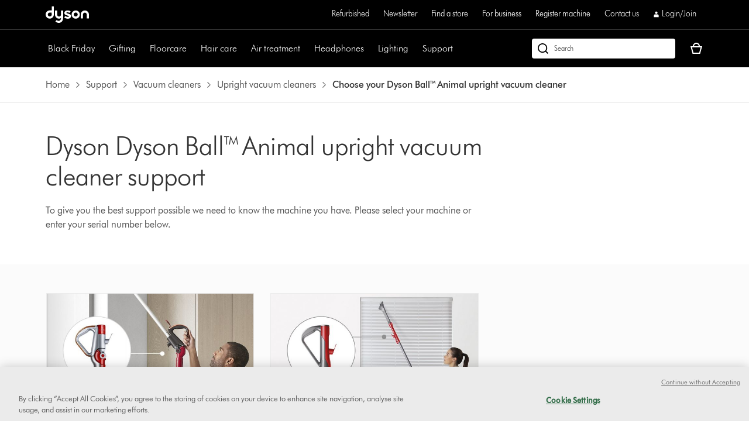

--- FILE ---
content_type: text/css;charset=utf-8
request_url: https://www.dyson.co.uk/libs/dam/components/scene7/dynamicmedia/clientlibs/dynamicmedia.min.a97e0418f0d0d6fe2eea57c7dc5e8804.css
body_size: -177
content:
.s7responsiveContainer{width:100%}
.fluidimage{max-width:100%}
.s7responsiveViewer{width:100%;height:auto}

--- FILE ---
content_type: application/javascript;charset=utf-8
request_url: https://www.dyson.co.uk/etc.clientlibs/clientlibs/granite/utils.min.74b04a966fe217eec1330839686e8303.js
body_size: 3098
content:
(function(b){"object"===typeof module&&module.exports?module.exports=b():(window.Granite=window.Granite||{}).Sling=b()})(function(){return{SELECTOR_INFINITY:".infinity",CHARSET:"_charset_",STATUS:":status",STATUS_BROWSER:"browser",OPERATION:":operation",OPERATION_DELETE:"delete",OPERATION_MOVE:"move",DELETE_SUFFIX:"@Delete",TYPEHINT_SUFFIX:"@TypeHint",COPY_SUFFIX:"@CopyFrom",MOVE_SUFFIX:"@MoveFrom",ORDER:":order",REPLACE:":replace",DESTINATION:":dest",SAVE_PARAM_PREFIX:":saveParamPrefix",IGNORE_PARAM:":ignore",
REQUEST_LOGIN_PARAM:"sling:authRequestLogin",LOGIN_URL:"/system/sling/login.html",LOGOUT_URL:"/system/sling/logout.html"}});
(function(b){"object"===typeof module&&module.exports?module.exports=b():(window.Granite=window.Granite||{}).Util=b()})(function(){return{patchText:function(b,g){if(g)if("[object Array]"!==Object.prototype.toString.call(g))b=b.replace("{0}",g);else for(var e=0;e<g.length;e++)b=b.replace("{"+e+"}",g[e]);return b},getTopWindow:function(){var b=window;if(this.iFrameTopWindow)return this.iFrameTopWindow;try{for(;b.parent&&b!==b.parent&&b.parent.location.href;)b=b.parent}catch(g){}return b},setIFrameMode:function(b){this.iFrameTopWindow=
b||window},applyDefaults:function(){for(var b,g=arguments[0]||{},e=1;e<arguments.length;e++){b=arguments[e];for(var k in b){var h=b[k];b.hasOwnProperty(k)&&void 0!==h&&(g[k]=null===h||"object"!==typeof h||h instanceof Array?h instanceof Array?h.slice(0):h:this.applyDefaults(g[k],h))}}return g},getKeyCode:function(b){return b.keyCode?b.keyCode:b.which}}});
(function(b){"object"===typeof module&&module.exports?module.exports=b(require("@granite/util"),require("jquery")):window.Granite.HTTP=b(Granite.Util,jQuery)})(function(b,g){return function(){var e=null,k=/^(?:http|https):\/\/[^/]+(\/.*)\/(?:etc\.clientlibs|etc(\/.*)*\/clientlibs|libs(\/.*)*\/clientlibs|apps(\/.*)*\/clientlibs|etc\/designs).*\.js(\?.*)?$/,h=/[^\w-.~%:/?[\]@!$&'()*+,;=]/,l=/^(([^:/?#]+):)?(\/\/([^/?#]*))?([^?#]*)(\?([^#]*))?(#(.*))?/,d=!1,c={getSchemeAndAuthority:function(a){if(!a)return"";
a=l.exec(a);return null===a?"":[a[1],a[3]].join("")},getContextPath:function(){null===e&&(e=c.detectContextPath());return e},detectContextPath:function(){try{if(window.CQURLInfo)e=CQURLInfo.contextPath||"";else{for(var a=document.getElementsByTagName("script"),f=0;f<a.length;f++){var m=k.exec(a[f].src);if(m)return e=m[1]}e=""}}catch(n){}return e},externalize:function(a){try{0===a.indexOf("/")&&c.getContextPath()&&0!==a.indexOf(c.getContextPath()+"/")&&(a=c.getContextPath()+a)}catch(f){}return a},
internalize:function(a,f){if("/"===a.charAt(0))return e===a?"":e&&0===a.indexOf(e+"/")?a.substring(e.length):a;f||(f=document);f=c.getSchemeAndAuthority(f.location.href);var m=c.getSchemeAndAuthority(a);return f===m?a.substring(m.length+(e?e.length:0)):a},getPath:function(a){if(a)a=c.removeParameters(a),a=c.removeAnchor(a);else{if(window.CQURLInfo&&CQURLInfo.requestPath)return CQURLInfo.requestPath;a=window.location.pathname}a=c.internalize(a);var f=a.indexOf(".",a.lastIndexOf("/"));-1!==f&&(a=a.substring(0,
f));return a},removeAnchor:function(a){var f=a.indexOf("#");return 0<=f?a.substring(0,f):a},removeParameters:function(a){var f=a.indexOf("?");return 0<=f?a.substring(0,f):a},encodePathOfURI:function(a){for(var f=["?","#"],m=[a],n,p=0,q=f.length;p<q;p++)if(n=f[p],0<=a.indexOf(n)){m=a.split(n);break}h.test(m[0])&&(m[0]=c.encodePath(m[0]));return m.join(n)},encodePath:function(a){a=encodeURI(a);a=a.replace(/%5B/g,"[").replace(/%5D/g,"]");a=a.replace(/\?/g,"%3F");return a=a.replace(/#/g,"%23")},handleLoginRedirect:function(){if(!d){d=
!0;alert(Granite.I18n.get("Your request could not be completed because you have been signed out."));var a=b.getTopWindow().document.location;a.href=c.externalize("/")+"?resource\x3d"+encodeURIComponent(a.pathname+a.search+a.hash)}},getXhrHook:function(a,f,m){return window.G_XHR_HOOK&&"function"===typeof G_XHR_HOOK?(a={url:a,method:f||"GET"},m&&(a.params=m),G_XHR_HOOK(a)):null},eval:function(a){"object"!==typeof a&&(a=g.ajax({url:a,type:"get",async:!1}));try{return JSON.parse(a.body?a.body:a.responseText)}catch(f){}return null}};
return c}()});
(function(b){"object"===typeof module&&module.exports?module.exports=b(require("@granite/http")):window.Granite.I18n=b(window.Granite.HTTP)})(function(b){return function(){var g={},e=void 0,k=!1,h=null,l={LOCALE_DEFAULT:"en",PSEUDO_LANGUAGE:"zz",PSEUDO_PATTERN_KEY:"_pseudoPattern_",init:function(d){d=d||{};this.setLocale(d.locale);this.setUrlPrefix(d.urlPrefix);this.setUrlSuffix(d.urlSuffix)},setLocale:function(d){d&&(e=d)},getLocale:function(){"function"===typeof e&&(e=e());return e||document.documentElement.lang||
l.LOCALE_DEFAULT},setUrlPrefix:function(d){},setUrlSuffix:function(d){},getDictionary:function(d){d=d||l.getLocale();if(!g[d]){k=0===d.indexOf(l.PSEUDO_LANGUAGE);try{var c=new XMLHttpRequest;c.open("GET",b.externalize(getDictionaryUrl(d)),!1);c.send();g[d]=JSON.parse(c.responseText)}catch(a){}g[d]||(g[d]={})}return g[d]},get:function(d,c,a){var f;var m=l.getDictionary();var n=k?l.PSEUDO_PATTERN_KEY:a?d+" (("+a+"))":d;m&&(f=m[n]);f||(f=d);k&&(f=f.replace("{string}",d).replace("{comment}",a?a:""));
d=f;if(c)if(Array.isArray(c))for(a=0;a<c.length;a++)d=d.replace("{"+a+"}",c[a]);else d=d.replace("{0}",c);return d},getVar:function(d,c){return d?l.get(d,null,c):null},getLanguages:function(){if(!h)try{var d=b.externalize("/libs/wcm/core/resources/languages.overlay.infinity.json"),c=new XMLHttpRequest;c.open("GET",d,!1);c.send();var a=JSON.parse(c.responseText);Object.keys(a).forEach(function(f){f=a[f];f.language&&(f.title=l.getVar(f.language));f.title&&f.country&&"*"!==f.country&&(f.title+=" ("+
l.getVar(f.country)+")")});h=a}catch(f){h={}}return h},parseLocale:function(d){if(!d)return null;var c=d.indexOf("_");0>c&&(c=d.indexOf("-"));if(0>c){var a=d;c=null}else a=d.substring(0,c),c=d.substring(c+1);return{code:d,language:a,country:c}}};return l}()});
(function(b){"object"===typeof module&&module.exports?module.exports=b():(window.Granite=window.Granite||{}).TouchIndicator=b()})(function(){var b={},g=[];return{debugWithMouse:!1,init:function(){var e=this,k=function(h){e.update(h.touches);return!0};document.addEventListener("touchstart",k);document.addEventListener("touchmove",k);document.addEventListener("touchend",k);this.debugWithMouse&&document.addEventListener("mousemove",function(h){h.identifer="fake";e.update([h]);return!0})},update:function(e){for(var k=
{},h=0;h<e.length;h++){var l=e[h],d=l.identifier,c=b[d];c||(c=g.pop(),c||(c=document.createElement("div"),c.style.visibility="hidden",c.style.position="absolute",c.style.width="30px",c.style.height="30px",c.style.borderRadius="20px",c.style.border="5px solid orange",c.style.userSelect="none",c.style.opacity="0.5",c.style.zIndex="2000",c.style.pointerEvents="none",document.body.appendChild(c)));k[d]=c;c.style.left=l.pageX-20+"px";c.style.top=l.pageY-20+"px";c.style.visibility="visible"}for(d in b)b.hasOwnProperty(d)&&
!k[d]&&(c=b[d],c.style.visibility="hidden",g.push(c));b=k}}});
(function(b){"object"===typeof module&&module.exports?module.exports=b():(window.Granite=window.Granite||{}).OptOutUtil=b()})(function(b){return function(){var g={},e=[],k=[];g.init=function(h){h?(e=h.cookieNames||[],k=h.whitelistCookieNames||[]):(e=[],k=[])};g.getCookieNames=function(){return e};g.getWhitelistCookieNames=function(){return k};g.isOptedOut=function(){for(var h=document.cookie.split(";"),l=0;l<h.length;l++){var d=h[l].split("\x3d")[0];d=String.prototype.trim?d.trim():d.replace(/^[\s\uFEFF\xA0]+|[\s\uFEFF\xA0]+$/g,
"");if(0<=g.getCookieNames().indexOf(d))return!0}return!1};g.maySetCookie=function(h){return!(g.isOptedOut()&&-1===g.getWhitelistCookieNames().indexOf(h))};return g}()});
(function(b){"object"===typeof module&&module.exports?module.exports=b():(window.Granite=window.Granite||{}).Toggles=b()})(function(){var b=null;return{isEnabled:function(g){var e;(e=b)||(e=new XMLHttpRequest,e.open("GET",Granite.HTTP.externalize("/etc.clientlibs/toggles.json"),!1),e.send(null),e=200===e.status?JSON.parse(e.responseText):null);b=e;return(b||{enabled:[]}).enabled.includes(g)}}});Granite.OptOutUtil.init(window.GraniteOptOutConfig);Granite.HTTP.detectContextPath();

--- FILE ---
content_type: application/x-javascript
request_url: https://assets.adobedtm.com/015292f18572/d8d6709feb26/5dfa4f7011fa/RC6c2d38989e3f4026bbb882bed6f4d248-source.min.js
body_size: 211
content:
// For license information, see `https://assets.adobedtm.com/015292f18572/d8d6709feb26/5dfa4f7011fa/RC6c2d38989e3f4026bbb882bed6f4d248-source.js`.
_satellite.__registerScript('https://assets.adobedtm.com/015292f18572/d8d6709feb26/5dfa4f7011fa/RC6c2d38989e3f4026bbb882bed6f4d248-source.min.js', "try{var log=_satellite.logger,log_nm=\"M: Linkedin\",Linkedin_id=_satellite.getVar(\"Linkedin\");Linkedin_id&&(_linkedin_partner_id=Linkedin_id,window._linkedin_data_partner_ids=window._linkedin_data_partner_ids||[],window._linkedin_data_partner_ids.push(_linkedin_partner_id),window.lintrk||(window.lintrk=function(i,n){window.lintrk.q.push([i,n])},window.lintrk.q=[]),_satellite.getVar(\"Append Script\")(\"https://snap.licdn.com/li.lms-analytics/insight.min.js\"))}catch(i){log.error(log_nm,i),_satellite.getVar(\"Error Code Storage\").write(\"TMS-R055-00\")}");

--- FILE ---
content_type: application/x-javascript
request_url: https://assets.adobedtm.com/015292f18572/d8d6709feb26/5dfa4f7011fa/RC735e096013aa45a997fdc97aad5ca9d8-source.min.js
body_size: 659
content:
// For license information, see `https://assets.adobedtm.com/015292f18572/d8d6709feb26/5dfa4f7011fa/RC735e096013aa45a997fdc97aad5ca9d8-source.js`.
_satellite.__registerScript('https://assets.adobedtm.com/015292f18572/d8d6709feb26/5dfa4f7011fa/RC735e096013aa45a997fdc97aad5ca9d8-source.min.js', "try{var log=_satellite.logger,log_nm=\"M: GA4 (GTAG)\",tool=_satellite.getVar(\"GA4\");if(event&&\"targeting_pbr_trigger\"==event.identifier&&(tool.events=[{action:\"targeting_granted\",detail:{}}]),tool){var id=tool.ids,events=tool.events,flag=_satellite.getVar(\"Is GA4 Configured\");if(id&&!flag&&(gtag(\"set\",{url_passthrough:!0,ads_data_redaction:!0}),window.gtag(\"config\",id,_satellite.getVar(\"GA4 Config Parameters\")),window.gtag(\"set\",\"user_properties\",_satellite.getVar(\"GA4 User Properties\")),_satellite.setVar(\"Is GA4 Configured\",!0)),events){var event_parameters=_satellite.getVar(\"GA4 Event Parameters\"),userProperties=_satellite.getVar(\"GA4 User Properties\");window.gtag(\"set\",\"user_properties\",userProperties),gtag(\"set\",\"user_data\",{email_address:userProperties.coalesced_customer_email,external_id:userProperties.client_id,pinterest_click_id:userProperties.pinterest_click_id});for(var i=0;i<events.length;i++){event_parameters=_satellite.getVar(\"GA4 Event Parameters\");var orderId=_satellite.getVar(\"Order ID\");for(var attribute in orderId&&(event_parameters.order_id=orderId),events[i].detail)events[i].detail.hasOwnProperty(attribute)&&(event_parameters[attribute]=events[i].detail[attribute]);window.gtag(\"event\",events[i].action,event_parameters)}event&&\"targeting_pbr_trigger\"==event.identifier&&(setTimeout((function(){(event_parameters=_satellite.getVar(\"GA4 Event Parameters\")).event_id=_satellite.getVar(\"Event ID\")(\"TOP15\"),event_parameters.external_id=userProperties.client_id,event_parameters.click_id=userProperties.pinterest_click_id,window.gtag(\"set\",\"user_data\",{email_address:userProperties.coalesced_customer_email,external_id:userProperties.client_id,pinterest_click_id:userProperties.pinterest_click_id}),window.gtag(\"event\",\"time_on_page_15\",event_parameters)}),15e3),setTimeout((function(){(event_parameters=_satellite.getVar(\"GA4 Event Parameters\")).event_id=_satellite.getVar(\"Event ID\")(\"TOP30\"),event_parameters.name=\"Time 30\",window.gtag(\"event\",\"time_on_page_30\",event_parameters)}),3e4),setTimeout((function(){(event_parameters=_satellite.getVar(\"GA4 Event Parameters\")).event_id=_satellite.getVar(\"Event ID\")(\"TOP60\"),window.gtag(\"event\",\"time_on_page_60\",event_parameters)}),6e4),setTimeout((function(){(event_parameters=_satellite.getVar(\"GA4 Event Parameters\")).event_id=_satellite.getVar(\"Event ID\")(\"TOP90\"),window.gtag(\"event\",\"time_on_page_90\",event_parameters)}),9e4))}}}catch(e){log.error(log_nm,e),_satellite.getVar(\"Error Code Storage\").write(\"TMS-R005-00\")}");

--- FILE ---
content_type: application/x-javascript
request_url: https://assets.adobedtm.com/015292f18572/d8d6709feb26/5dfa4f7011fa/RCa33a40c2050846659559bc89a24bf3dd-source.min.js
body_size: 1175
content:
// For license information, see `https://assets.adobedtm.com/015292f18572/d8d6709feb26/5dfa4f7011fa/RCa33a40c2050846659559bc89a24bf3dd-source.js`.
_satellite.__registerScript('https://assets.adobedtm.com/015292f18572/d8d6709feb26/5dfa4f7011fa/RCa33a40c2050846659559bc89a24bf3dd-source.min.js', "try{var log=_satellite.logger,log_nm=\"M: TikTok\",errlog=_satellite.getVar(\"Error Code Storage\"),event_name=event.identifier,page_type=_satellite.getVar(\"Page Type\"),user_email=_satellite.getVar(\"User Email\"),tiktok_de=_satellite.getVar(\"TikTok\"),eventID=_satellite.getVar(\"Event ID\")(\"PageView\"),regID=_satellite.getVar(\"Event ID\")(\"RegisterMachine\"),tiktok_id=tiktok_de.tiktokid,tiktok_event=tiktok_de.event,tiktok_params=tiktok_de.param,internalReferrer=_satellite.getVar(\"Internal Referrer\");if(tiktok_de){!function(e,t,r){e.TiktokAnalyticsObject=r;var a=e[r]=e[r]||[];a.methods=[\"page\",\"track\",\"identify\",\"instances\",\"debug\",\"on\",\"off\",\"once\",\"ready\",\"alias\",\"group\",\"enableCookie\",\"disableCookie\"],a.setAndDefer=function(e,t){e[t]=function(){e.push([t].concat(Array.prototype.slice.call(arguments,0)))}};for(var i=0;i<a.methods.length;i++)a.setAndDefer(a,a.methods[i]);a.instance=function(e){for(var t=a._i[e]||[],r=0;r<a.methods.length;r++)a.setAndDefer(t,a.methods[r]);return t},a.load=function(e,t){var i=\"https://analytics.tiktok.com/i18n/pixel/events.js\";a._i=a._i||{},a._i[e]=[],a._i[e]._u=i,a._t=a._t||{},a._t[e]=+new Date,a._o=a._o||{},a._o[e]=t||{};var n=document.createElement(\"script\");n.type=\"text/javascript\",n.async=!0,n.src=i+\"?sdkid=\"+e+\"&lib=\"+r;var o=document.getElementsByTagName(\"script\")[0];o.parentNode.insertBefore(n,o)},a.load(tiktok_id),a.page({event_id:eventID})}(window,document,\"ttq\"),1!=_satellite.getVar(\"launch_tiktok_loaded_unique\")&&(_satellite.setVar(\"launch_tiktok_loaded_unique\",!0),_satellite.track(\"launch_tiktok_loaded\")),\"confirmation\"==page_type&&user_email&&ttq.identify({email:user_email});var sm=_satellite.getVar(\"Storage Manager\"),ss=\"sessionStorage\",deferred_nm=\"deferred_events_tikTok\",deferred_list_raw=sm.read(ss,deferred_nm,1),deferred_list=JSON.parse(deferred_list_raw||\"[]\");if(deferred_list.length>0)for(var def in deferred_list)if(deferred_list[def]){var evt=deferred_list[def];if(Array.isArray(evt)&&evt.length>1){var act=evt[0],dat=evt[1];try{ttq.track(act,dat)}catch(e){log.error(log_nm,\"error tracking deferred event:\",evt),errlog.write(\"TMS-R092-02\")}}else log.error(log_nm,\"deferred event not in expected format:\",evt),errlog.write(\"TMS-R092-01\")}}\"machine_registration\"===event_name?(ttq.track(\"CompleteRegistration\",[],{event_id:_satellite.getVar(\"Event ID\")(\"RegisterMachine\")}),ga4_details=_satellite.getVar(\"GA4 Event Parameters\")||{},ga4_details.event_id=_satellite.getVar(\"Event ID\")(\"RegisterMachine\"),gtag(\"event\",\"register_machine\",ga4_details)):tiktok_event&&ttq.track(tiktok_event,tiktok_params),_satellite.track(\"registermachine\",{machineRegistration:\"true\"}),0==internalReferrer&&(setTimeout((function(){ttq.track(\"TimeOnSite-15\",{},{eventID:_satellite.getVar(\"Event ID\")(\"TOP15\")})}),15e3),setTimeout((function(){ttq.track(\"TimeOnSite-30\",{},{eventID:_satellite.getVar(\"Event ID\")(\"TOP30\")})}),3e4))}catch(e){log.error(log_nm,e),_satellite.getVar(\"Error Code Storage\").write(\"TMS-R092-00\")}");

--- FILE ---
content_type: application/x-javascript
request_url: https://assets.adobedtm.com/015292f18572/d8d6709feb26/5dfa4f7011fa/RCf458f2f3888146d78ca14090100b7e1a-source.min.js
body_size: 564
content:
// For license information, see `https://assets.adobedtm.com/015292f18572/d8d6709feb26/5dfa4f7011fa/RCf458f2f3888146d78ca14090100b7e1a-source.js`.
_satellite.__registerScript('https://assets.adobedtm.com/015292f18572/d8d6709feb26/5dfa4f7011fa/RCf458f2f3888146d78ca14090100b7e1a-source.min.js', "try{var log=_satellite.logger,log_nm=\"M: Twitter\",errlog=_satellite.getVar(\"Error Code Storage\"),tw_de=_satellite.getVar(\"Twitter\"),tw_baseID=tw_de.config.base,tw_pageEV=tw_de.config.page,tw_evID=tw_de.event,tw_params=tw_de.params;if(tw_baseID){!function(e,t,r,a,s,d){e.twq||(a=e.twq=function(){a.exe?a.exe.apply(a,arguments):a.queue.push(arguments)},a.version=\"1.1\",a.queue=[],(s=t.createElement(r)).async=!0,s.src=\"https://static.ads-twitter.com/uwt.js\",(d=t.getElementsByTagName(r)[0]).parentNode.insertBefore(s,d))}(window,document,\"script\"),twq(\"config\",tw_baseID),twq(\"event\",tw_pageEV,{});var sm=_satellite.getVar(\"Storage Manager\"),ss=\"sessionStorage\",deferred_nm=\"deferred_events_twitter\",deferred_list_raw=sm.read(ss,deferred_nm,1),deferred_list=JSON.parse(deferred_list_raw||\"[]\");if(deferred_list.length>0)for(var def in deferred_list)if(deferred_list[def]){var evt=deferred_list[def];if(Array.isArray(evt)&&evt.length>1){var act=evt[0],dat=evt[1];try{twq(\"event\",act,dat)}catch(e){log.error(log_nm,\"error tracking deferred event:\",evt),errlog.write(\"TMS-R113-02\")}}else log.error(log_nm,\"deferred event not in expected format:\",evt),errlog.write(\"TMS-R113-01\")}tw_evID&&twq(\"event\",tw_evID,tw_params)}}catch(e){log.error(log_nm,e),errlog.write(\"TMS-R113-00\")}");

--- FILE ---
content_type: application/x-javascript
request_url: https://assets.adobedtm.com/015292f18572/d8d6709feb26/5dfa4f7011fa/RCdf23a6c97ef242d895548bc4fc77c925-source.min.js
body_size: 406
content:
// For license information, see `https://assets.adobedtm.com/015292f18572/d8d6709feb26/5dfa4f7011fa/RCdf23a6c97ef242d895548bc4fc77c925-source.js`.
_satellite.__registerScript('https://assets.adobedtm.com/015292f18572/d8d6709feb26/5dfa4f7011fa/RCdf23a6c97ef242d895548bc4fc77c925-source.min.js', "try{var log=_satellite.logger,log_nm=\"A: Collect Web Vitals -\",errlog=_satellite.getVar(\"Error Code Storage\");window.webVitalsData=window.webVitalsData||{};var metric=event?.webvitals,value=metric?.value,name=metric?.name;if(name&&void 0!==value){var formattedValue=Number.isInteger(value)||value%1==0?value.toFixed(0):value.toFixed(4);window.webVitalsData[name]=formattedValue}if(void 0!==window.webVitalsData.CLS||void 0!==window.webVitalsData.LCP&&!window.webVitalsData._metricsSent){window.webVitalsData._metricsSent=!0;var metricEventMap={CLS:\"event135\",LCP:\"event136\",FCP:\"event137\",TTFB:\"event138\"},events=[],eventIds=[];for(var key in metricEventMap){var metricValue=window.webVitalsData[key];void 0!==metricValue&&(events.push(`${metricEventMap[key]}=${metricValue}`),eventIds.push(metricEventMap[key]))}_satellite.getVar(\"Storage Manager\").write(\"sessionStorage\",\"Launch_webVitalsevents\",events.join(\",\"))}}catch(e){log.error(log_nm,e),errlog.write(\"TMS-R143-00\")}");

--- FILE ---
content_type: text/plain
request_url: https://gtm.dyson.co.uk/g/collect?v=2&tid=G-LJBGZYJC61&gtm=45je5bc1v882387384za200zd882387384&_p=1763301940960&gcs=G111&gcd=13r3v3r3r5l1&npa=0&dma=0&cid=1960419449.1763301949&ecid=1919580829&ul=en-us%40posix&sr=1280x720&_fplc=0&ir=1&ur=US-OH&frm=0&pscdl=noapi&ec_mode=c&_eu=EA&sst.rnd=1235467197.1763301949&sst.adr=1&sst.tft=1763301940960&sst.lpc=57838527&sst.navt=n&sst.ude=1&sst.sw_exp=1&_s=1&tag_exp=103116026~103200004~104527907~104528501~104684208~104684211~105391253~115583767~115938465~115938469~116217636~116217638~116474638&uid=&dr=&dl=https%3A%2F%2Fwww.dyson.co.uk%2Fsupport%2Fvacuum-cleaners%2Fuprights%2Fball-animal&cu=GBP&sid=1763301948&sct=1&seg=0&dt=Support%20%7C%20Choose%20your%20Dyson%20Ball%E2%84%A2%20Animal%20upright%20vacuum%20cleaner%20%7C%20Dyson&_tu=jA&en=page_view&_fv=1&_nsi=1&_ss=1&_ee=1&ep.page_level_one=support&ep.site=GB&ep.site_language=en&ep.platform=OXP&ep.log_in_status=false&ep.consent_categories=strictly%20necessary%2C%20performance%2C%20functional%2C%20targeting&epn.custom_timestamp=1763301948737&ep.event_id=4c62840e3ed95d78b2f55225382d27b7&ep.awin_channel=aw&tfd=10497&richsstsse
body_size: 1062
content:
event: message
data: {"send_pixel":["https://analytics.google.com/g/s/collect?dma=0&npa=0&gcs=G111&gcd=13r3v3r3r5l1&gtm=45j91e5bc1v882387384z9833267797za200zd882387384&tag_exp=103116026~103200004~104527907~104528501~104684208~104684211~105391253~115583767~115938465~115938469~116217636~116217638~116474638&_is_sw=0&_tu=jA&_gsid=H32TFZY64Hbdsz0PXHC1PIVnlmfOfXXQ"],"options":{}}

event: message
data: {"send_pixel":["https://stats.g.doubleclick.net/g/collect?v=2&dma=0&npa=0&gcs=G111&gcd=13r3v3r3r5l1&tid=G-H32TFZY64H&cid=1960419449.1763301949&gtm=45j91e5bc1v882387384z9833267797za200zd882387384&tag_exp=103116026~103200004~104527907~104528501~104684208~104684211~105391253~115583767~115938465~115938469~116217636~116217638~116474638&_is_sw=0&_tu=jA&aip=1"],"options":{}}

event: message
data: {"send_pixel":["https://ad.doubleclick.net/activity;src=11607960;type=dyson0;cat=dyson005;ord=1;num=1858763146;gtm=45j91e5bc1v882387384z9833267797za200zd882387384;dc_pre=1;u12=GB;u2=;u3=;u4=;u7=;u10=%2Fsupport%2Fvacuum-cleaners%2Fuprights%2Fball-animal;dma=0;npa=0;gcs=G111;gcd=13r3v3r3r5l1;pscdl=noapi;auiddc=117051572.1763301951;tag_exp=103116026~103200004~104527907~104528501~104684208~104684211~105391253~115583767~115938465~115938469~116217636~116217638~116474638;_tu=jA;s3p=1;_is_sw=0;~oref=https%3A%2F%2Fwww.dyson.co.uk%2Fsupport%2Fvacuum-cleaners%2Fuprights%2Fball-animal?"],"options":{}}

event: message
data: {"response":{"status_code":200,"body":""}}



--- FILE ---
content_type: application/javascript
request_url: https://t.channeladvisor.com/v2/12009523.js
body_size: 2275
content:
(function(){var chan={utilities:{}};
(function(c,b){var a=b.utilities;a.referrer=c.document.referrer;a.addScriptNode=function(a){var e=c.document.createElement("script");e.type="text/javascript";e.async=!0;e.src=a;a=c.document.getElementsByTagName("script")[0];a.parentNode.insertBefore(e,a)};a.getUrlParameter=function(a){for(var e=c.location.search.substring(1).split("&"),b=0;b<e.length;b++){var d=e[b].split("=");if(d[0]==a)return d[1]}return""};a.pageUrl=function(){return c.document.location.toString()};a.pageReferrer=function(){return a.referrer};
a.checkPageReferrerOverride=function(){var g=c.location.search.substring(1).split(/xoverride=/i);1<g.length&&(a.referrer=decodeURIComponent(g[1]))};a.pageHostname=function(){return c.document.location.hostname};a.isArray=function(g){return"array"==a.typeOf(g)};a.typeOf=function(a){var e=typeof a;if("object"==e)if(a){if(a instanceof Array)return"array";if(a instanceof Object)return e;var b=Object.prototype.toString.call(a);if("[object Window]"==b)return"object";if("[object Array]"==b||"number"==typeof a.length&&
"undefined"!=typeof a.splice&&"undefined"!=typeof a.propertyIsEnumerable&&!a.propertyIsEnumerable("splice"))return"array";if("[object Function]"==b||"undefined"!=typeof a.call&&"undefined"!=typeof a.propertyIsEnumerable&&!a.propertyIsEnumerable("call"))return"function"}else return"null";else if("function"==e&&"undefined"==typeof a.call)return"object";return e}})(window,chan);chan.cookies={};
(function(c,b){var a=b.cookies;a.expire=30;a.cookieDomain=void 0;a.stripWhitespace=function(a){return!a?a:a.replace(/^\s+|\s+$/g,"")};a.detectDomain=function(){var g=b.utilities.pageHostname();a.cookieDomain=g||null;if(g&&g.match(/[a-zA-Z]+/)&&g.match(/\./))for(var g=g.split("."),e=g.length-2;0<=e;){var f="."+g.slice(e).join(".");a.setCookie("__ca_test__","ok",null,f);var d=a.getCookie("__ca_test__");a.deleteCookie("__ca_test__",f);if("ok"===d){a.cookieDomain=f||null;break}e--}};a.getDomain=function(){void 0===
a.cookieDomain&&a.detectDomain();return a.cookieDomain||null};a.getCookie=function(b){for(var e=c.document.cookie.split(";"),f=0;f<e.length;f++){var d=e[f].split("="),n=a.stripWhitespace(d[0]),d=a.stripWhitespace(d[1]);if(n===b)return d}return null};a.setCookie=function(b,e,f,d){e||(e="");d||(d=a.getDomain());b=[b,"=",e,"; path=/;"];d&&(b.push(" domain="),b.push(d),b.push(";"));f&&(b.push(" expires="),b.push(f.toGMTString()),b.push(";"));c.document.cookie=b.join("")};a.deleteCookie=function(b,e){a.setCookie(b,
null,new Date(0),e)}})(window,chan);chan.logging={};(function(c,b){var a=b.logging;a.logToConsole=!1;a.verbos=!0;a.debug=function(b){a.verbos&&a.info(b)};a.info=function(b){!0===a.logToConsole&&c.console&&c.console.log&&c.console.log(b)};a.error=function(b){a.info(b)};a.warning=a.error})(window,chan);chan.pixel={};
(function(c,b){var a=b.pixel;a.url="https://tracking2.channeladvisor.com";a.welcomeTarget="https://tracking2.channeladvisor.com/welcome_fp.asp";a.thankyouTarget="https://tracking2.channeladvisor.com/thankyou_fp.asp";a.addNode=function(a,e,f,d){a=[a,"?SMCID=",e,"&CAID=",encodeURIComponent(f),"&x=",encodeURIComponent(b.utilities.pageReferrer()),"&t=",(new Date).getTime()];d&&a.push(d);b.utilities.addScriptNode(a.join(""))};a.welcome=function(g,e,f){var d="";f&&(d="&CAWELAID="+f);a.addNode(a.welcomeTarget,g,e,d);b.user.save()};a.thankyou=function(g,
e,f){if(f){var d=[],n=",",c=[],h;for(h in f)if("string"===typeof h){var j=f[h];h=h.toLowerCase();if("eventtypeid"===h)d.push("&EventTypeID=",encodeURIComponent(j));else if("orderid"===h)d.push("&OrderID=",encodeURIComponent(j));else if("revenue"===h)d.push("&oVal=",encodeURIComponent(j));else if("currencycode"===h)d.push("&CurrencyID=",encodeURIComponent(j));else if("products"===h){if(b.utilities.isArray(j))for(var r in j){var m=j[r],p="",q=1,k;for(k in m)"string"===typeof k&&"sku"===k.toLowerCase()?
p=m[k]:"string"===typeof k&&"quantity"===k.toLowerCase()&&(q=m[k]);if(""!=p&&0<q)for(m=1;m<=q;m++)c.push(p)}}else"productseparator"===h&&(n=j)}c.length&&d.push("&ProductID=",encodeURIComponent(c.join(n)));a.addNode(a.thankyouTarget,g,e,d.join(""));b.user.save()}else b.logging.warning(g,"Attempting to track null order.")}})(window,chan);chan.user={};(function(c,b){var a=b.user;a.cookieKey="_caid";a.profileId="12009523";a.userId="0";a.save=function(){var c=new Date;c.setDate(c.getDate()+b.cookies.expire);b.cookies.setCookie(a.cookieKey,a.userId,c)};a.generateId=function(){return"xxxxxxxx-xxxx-4xxx-yxxx-xxxxxxxxxxxx".replace(/[xy]/g,function(a){var b=16*Math.random()|0;return("x"==a?b:b&3|8).toString(16)})}})(window,chan);chan.main={};
(function(c,b){var a=b.main;a.events=[];a.userSaved=!1;a.init=function(){var e=!1;b.logging.debug("Initializing with profile "+b.user.profileId+".");b.utilities.checkPageReferrerOverride();b.user.userId=b.cookies.getCookie(b.user.cookieKey);if(!b.user.userId||32>b.user.userId.length)b.user.userId=b.user.generateId(),b.user.save(),e=!0;a.userSaved=!0;a.maybeSendWelcomePixel(e);a.initEventCollections()};a.getAdId=function(){for(var a=[b.utilities.pageUrl(),b.utilities.pageReferrer()],f=0;f<a.length;f++){var d=
a[f],c=d&&d.match(/[?&]CA_6C15C=(\d+)/i);if(c||(c=d&&d.match(/[?&]catargetid=(\d+)/i))||(c=d&&d.match(/[?&]cawelaid=(\d+)/i))||(c=d&&d.match(/[?&]casitelinkaid=(\d+)/i)))return c[1]}return 1<a.length&&(c=(d=decodeURIComponent(a[1]))&&d.match(/click.asp\?aid=(\d+)/i))?c[1]:""};a.getWelcomeAdId=function(){var a=b.utilities.pageUrl(),c=a&&a.match(/[?&]CA_6C15C=(\d+)/i);return c||(c=a&&a.match(/[?&]catargetid=(\d+)/i))||(c=a&&a.match(/[?&]cawelaid=(\d+)/i))?c[1]:(c=a&&a.match(/[?&]casitelinkaid=(\d+)/i))?
c[1]:""};a.maybeSendWelcomePixel=function(c){var f=a.getWelcomeAdId(),d=b.cookies.getCookie("_cavisit")||"",g="",l=d.split("|");2==l.length?(d=parseInt(l[0],16),g=l[1]):d=0;var l=(new Date).getTime(),h=new Date;h.setHours(h.getHours()+1);var j=f;""==j&&(j=g);return c||36E5<l-d||""!=f?(b.cookies.setCookie("_cavisit",[l.toString(16),j].join("|"),h),b.pixel.welcome(b.user.profileId,b.user.userId,f),!0):!1};a.processEvent=function(c){return!a.userSaved?(b.logging.error("Process event called before initialization."),
!1):!b.utilities.isArray(c)||2>c.length||"string"!==b.utilities.typeOf(c[0])||"object"!==b.utilities.typeOf(c[1])?(b.logging.error("Process event parameter needs to be an array of [string, object]."),!1):"order"===c[0].toLowerCase()?(b.pixel.thankyou(b.user.profileId,b.user.userId,c[1]),!0):!1};a.initEventCollections=function(){c._caq=c._caq||[];b.utilities.isArray(c._caq)||(c._caq=[]);var e=c._caq;a.events.push=function(b){for(var c=0;c<arguments.length;c++){var e=arguments[c];e&&a.processEvent(e)}return Array.prototype.push.apply(this,
arguments)};e.push=function(b){for(var c=0;c<arguments.length;c++)a.events.push(arguments[c]);return this.length};for(var f=0;f<e.length;f++)a.events.push(e[f]);e.length=0};try{a.init()}catch(g){b.logging.error("Exception during init "+g)}})(window,chan);})();

--- FILE ---
content_type: application/javascript;charset=utf-8
request_url: https://www.dyson.co.uk/etc.clientlibs/dyson/clientlibs/clientlib-dynamic-media.min.bfa5c14c3cb32017b797295de98e4ca3.js
body_size: 1554
content:
(function(){function u(){$(".s7dm-dynamic-media").each(function(){v($(this))})}function v(a){var b=a.attr("id"),c=S7dmUtils[b],f=a.data("asset-type"),d=a.data("mode"),h=a.data("config"),e=a.data("stagesize"),l=void 0!=a.data("imageserver")?a.data("imageserver"):"",p=a.data("videoserver"),q=a.data("contenturl"),g=a.data("container-id");a.data("video-src");var m=a.data("video-id");a.data("image-id");var r=a.data("caption-src"),k=a.data("autoplay")?a.data("autoplay").toString():"";"undefined"!=typeof c&&
null!=c&&(c.dispose(),S7dmUtils[b]=null,a.removeClass("s7responsiveViewer"));a.html("");(c=a.data("viewer-type"))?(f=w(a),f={containerId:g,params:f},"FlyoutViewer"==c&&e||a.addClass("s7responsiveViewer"),c=new s7viewers[c](f),"undefined"!=typeof Granite&&"undefined"!=typeof Granite.I18n&&c.setLocalizedTexts(x()),S7dmUtils[b]=c,window[m]=new s7viewers.VideoViewer({containerId:g,params:{serverurl:l,config:h,stagesize:e,contenturl:q,videoserverurl:p,caption:r,autoplay:k}}),window[m]&&(window[m].onInitComplete=
function(){var n=document.createEvent("Event");n.detail=this;var t=document.getElementById(g);n.initEvent("uiInitializesS7Component",!0,!0);t.dispatchEvent(n)})):"Image"===f&&(a.data("breakpoints")||"smartcrop"==d?y(a):z(a))}function z(a){var b=a.data("stagesize"),c=a.data("linkurl"),f=a.data("linktarget"),d=a.data("alt"),h=a.data("imagepreset"),e=void 0!=a.data("imageserver")?a.data("imageserver"):"",l=a.data("urlmodifiers");e={src:e+a.data("asset-path"),loading:"lazy","data-width-desktop":a.data("width-desktop"),
"data-height-desktop":a.data("height-desktop"),"data-width-tablet":a.data("width-tablet"),"data-height-tablet":a.data("height-tablet"),"data-width-mobile":a.data("width-mobile"),"data-height-mobile":a.data("height-mobile")};h&&(e.src+="?$"+h+"$");l&&(e.src+=(h?"\x26":"?")+l);b&&(b=b.split(","),e.width=b[0],1<b.length&&(e.height=b[1]));b=$("\x3cimg\x3e",e);b.addClass(a.data("class-image-size"));c?(c={href:c,target:f},d&&(c.alt=d,c.title=d,b.attr("alt",d)),d=$("\x3ca\x3e",c),d.append(b),a.append(d)):
a.append(b)}function y(a){var b=a.data("imagepreset"),c=void 0!=a.data("imageserver")?a.data("imageserver"):"",f=a.data("urlmodifiers"),d=$("\x3cdiv\x3e",{"class":"responsive-image js-responsive-image-container"}),h=a.attr("id");c={id:h,"class":"responsive-image__image js-responsive-image fluidimage"+a.data("class-image-size"),src:"[data-uri]","data-src":c+a.data("asset-path"),"data-mode":a.data("mode"),"data-breakpoints":a.data("breakpoints"),
alt:a.data("alt")||"",title:a.data("title"),"data-width-desktop":a.data("width-desktop"),"data-height-desktop":a.data("height-desktop"),"data-width-tablet":a.data("width-tablet"),"data-height-tablet":a.data("height-tablet"),"data-width-mobile":a.data("width-mobile"),"data-height-mobile":a.data("height-mobile"),loading:"lazy"};var e=a.data("accessibilityTextId");e&&(c["aria-describedby"]=e||"");b&&(c.src+="?$"+b+"$");f&&(c.src+=(b?"\x26":"?")+f);b=$("\x3cimg\x3e",c);d.append(b);a.append(d);new ResponsiveImagePlaceholder(document.getElementById(h),
!0)}function w(a){var b=a.data("asset-path"),c=a.data("asset-type"),f=a.data("viewer-type"),d=void 0!=a.data("imageserver")?a.data("imageserver"):"",h=a.data("videoserver"),e=a.data("contenturl"),l=a.data("config"),p=a.data("wcmdisabled"),q=a.data("stagesize"),g=a.data("viewermodifiers");a=a.data("dms7");d={asset:b,serverurl:d,contenturl:e};if(g){e=$;var m=e.extend,r={};if(g){g=g.split("\x26");for(var k=0;k<g.length;k++)if(0<g[k].indexOf("\x3d")){var n=g[k].substring(0,g[k].indexOf("\x3d")),t=g[k].substring(g[k].indexOf("\x3d")+
1);r[n]=t}}m.call(e,d,r)}p||""==p||(d.asset+="?cache\x3doff");q&&(d.stagesize=q);"FlyoutViewer"==f&&(d.imagereload="1,breakpoint,100;320;480");0!=b.indexOf("/")&&(d.aemmode="0");if(0<=f.indexOf("Video")||0<=f.indexOf("Mixed"))if(d.videoserverurl=h,"video"==c||"undefined"!=typeof a)d.playback="native",d.progressivebitrate="20000";"undefined"!=typeof l&&0<l.length&&(b=l.split("|")[0],d.config=b);return d}function x(){var a={},b=Granite.I18n.getLocale(),c=s7sdk_i18n.localizedText,f={},d;for(d in c){var h=
c[d],e;for(e in h)f[d+"."+e]=h[e]}a[b]=f;a.defaultLocale=Granite.I18n.getLocale();return a}$(document).ready(function(){if(0<$(".s7dm-dynamic-media").length){new S7dmUtils.Viewer;$(".s7dm-dynamic-media").data("viewer-path");var a=$(".s7dm-dynamic-media").data("page-locale"),b="/libs/dam/components/scene7/common/clientlibs/i18n.js";"undefined"!=typeof Granite&&"undefined"!=typeof Granite.I18n&&(Granite.I18n.setLocale(a),b=Granite.HTTP.externalize(b));$("head").append('\x3cscript type\x3d"text/javascript" src\x3d"'+
b+'"\x3e\x3c/script\x3e');u()}})}).call(this);

--- FILE ---
content_type: application/x-javascript;charset=utf-8
request_url: https://saa.dyson.co.uk/id?d_visid_ver=5.4.0&d_fieldgroup=A&mcorgid=2E7EC23B54BE6D810A4C98BC%40AdobeOrg&mid=92124934547211702375686735756269855838&cl=1800&ts=1763301942378
body_size: -41
content:
{"mid":"92124934547211702375686735756269855838"}

--- FILE ---
content_type: image/svg+xml
request_url: https://dyson-h.assetsadobe2.com/is/content/content/dam/chat/Icons/v2_purple_bot.svg
body_size: 171
content:
<?xml version="1.0" encoding="UTF-8"?><svg id="a" xmlns="http://www.w3.org/2000/svg" width="64.66" height="64.74" viewBox="0 0 64.66 64.74"><circle cx="23.06" cy="32.24" r="2.3" fill="#fff" stroke-width="0"/><circle cx="32.26" cy="32.24" r="2.3" fill="#fff" stroke-width="0"/><path d="m41.36,29.94c-1.3,0-2.3,1.1-2.3,2.3,0,1.3,1.1,2.3,2.3,2.3,1.3,0,2.3-1,2.3-2.3s-1.1-2.3-2.3-2.3Z" fill="#fff" stroke-width="0"/><path d="m62.86,32.24c0-13.9-9.4-26.1-22.9-29.6-2.6-.7-5.1-1-7.7-1-10.9,0-21.2,5.8-26.7,15.7C-1.24,29.44,1.06,44.64,11.06,54.34c10,9.6,25.3,11.2,37.2,3.9l.2-.1,14.2,4.4-4.4-14,.1-.2c2.9-4.9,4.5-10.5,4.5-16.1Zm-39.8,2.3c-1.2,0-2.3-1-2.3-2.3,0-1.2,1-2.3,2.3-2.3,1.2,0,2.3,1,2.3,2.3s-1,2.3-2.3,2.3Zm9.2,0c-1.2,0-2.3-1-2.3-2.3,0-1.2,1-2.3,2.3-2.3,1.2,0,2.3,1,2.3,2.3s-1,2.3-2.3,2.3Zm9.1,0c-1.2,0-2.3-1-2.3-2.3,0-1.2,1-2.3,2.3-2.3,1.2,0,2.3,1,2.3,2.3s-1,2.3-2.3,2.3Z" fill="#835ed5" stroke-width="0"/></svg>

--- FILE ---
content_type: application/x-javascript
request_url: https://assets.adobedtm.com/015292f18572/d8d6709feb26/5dfa4f7011fa/RC9d775d4900264fadb744ee10b39faf31-source.min.js
body_size: 844
content:
// For license information, see `https://assets.adobedtm.com/015292f18572/d8d6709feb26/5dfa4f7011fa/RC9d775d4900264fadb744ee10b39faf31-source.js`.
_satellite.__registerScript('https://assets.adobedtm.com/015292f18572/d8d6709feb26/5dfa4f7011fa/RC9d775d4900264fadb744ee10b39faf31-source.min.js', "var log=_satellite.logger,log_nm=\"A: Form-based E-mail Capture - \",errlog=_satellite.getVar(\"Error Code Storage\");try{var flds,sm=_satellite.getVar(\"Storage Manager\"),compare=_satellite.getVar(\"Attribute Match\"),closest=function(e,t){return e&&(t(e)?e:closest(e.parentNode,t))},get_name=function(e){var t=\"\";if(\"form_type\"===e){var r=get_parent_form(event.target);r&&(t=get_form_type(r))}else t=_satellite.getVar(\"Page Type\");return t},get_parent_form=function(e){return closest(e.parentNode,(function(e){return e.tagName&&\"FORM\"==e.tagName}))},get_form_type=function(e){var t=\"unknown\",r=[{match_type:\"contains\",attribute_value:\"notify-me\",positive_response:\"notify_me\"},{match_type:\"contains\",attribute_value:\"request-a-meeting\",positive_response:\"request_a_meeting\"},{match_type:\"contains\",attribute_value:\"js-personal-details-guest-form\",positive_response:\"checkout_guest\"},{match_type:\"contains\",attribute_value:\"js-login-form\",positive_response:\"mydyson_login\"},{match_type:\"contains\",attribute_value:\"js-personal-details-form\",positive_response:\"personal_details\"},{match_type:\"contains\",attribute_value:\"js-forgot-password-form\",positive_response:\"forgot_password\"},{match_type:\"contains\",attribute_value:\"js-account-registration-form\",positive_response:\"account_registration\"},{match_type:\"contains\",attribute_value:\"js-personal-details-login-form\",positive_response:\"checkout_login\"}];if(\"object\"==typeof e)for(var a in r)if(r[a]){var o=compare(r[a],e);if(o){t=o;break}}return t},get_val=function(){for(var e=!1,t=0,r=flds.length;t<r;t++){var a=flds[t].value,o=/.+@.+\\..+/g;if(a&&a.match(o)){e=a;break}}return e},type_delim=\":\",name_delim=\"~\",type=\"form_type\",result=[type],val_enc=!1;event&&\"core.blur\"==event.$type?flds=[this]:(flds=document.querySelectorAll(\"input[name='email'], input[name='email_address']\"),result[0]=\"page_type\");var val=get_val(flds);if(val){try{val_enc=dyson_encryption.md5(val.toLowerCase())}catch(e){log.error(log_nm,e),errlog.write(\"TMS-R082-01\")}val&&val_enc&&(result.push(type_delim),result.push(get_name(result[0])),result.push(name_delim),result.push(val_enc),sm.write(\"sessionStorage\",\"customer_identifier\",result.join(\"\")))}}catch(e){log.error(e),errlog.write(\"TMS-R082-00\")}");

--- FILE ---
content_type: application/javascript
request_url: https://www.dyson.co.uk/MFZN8v/MkM5o/sjh_J/Qg/3t1tDD6fkcVNNruaL9/TisvAQ/NCcpJ/D8NRxo
body_size: 168601
content:
(function(){if(typeof Array.prototype.entries!=='function'){Object.defineProperty(Array.prototype,'entries',{value:function(){var index=0;const array=this;return {next:function(){if(index<array.length){return {value:[index,array[index++]],done:false};}else{return {done:true};}},[Symbol.iterator]:function(){return this;}};},writable:true,configurable:true});}}());(function(){RF();Vf0();nC0();var Pk=function(ld){return !ld;};var t4=function hN(xN,N5){var tJ=hN;for(xN;xN!=HD;xN){switch(xN){case vI:{xN+=jC;while(zc(Jx,rt)){var Vd=f5(tx(d1(Jx,B5),g1[tx(g1.length,q4)]),UJ.length);var Dc=M1(md,Jx);var X5=M1(UJ,Vd);Q3+=dc(hB,[Lt(mt(Lt(Dc,X5)),Ul(Dc,X5))]);Jx--;}}break;case BV:{xN=vI;var UJ=n8[X3];var Q3=d1([],[]);var md=n8[pg];var Jx=tx(md.length,q4);}break;case tG:{var pv=N5[xB];xN+=Mf;jT.cF=hN(mW,[pv]);while(BN(jT.cF.length,GT))jT.cF+=jT.cF;}break;case pB:{g1.push(B8);N4=function(P1){return hN.apply(this,[MI,arguments]);};N3.apply(null,[BJ,C5,Xl,Sg]);g1.pop();xN=HD;}break;case CF:{xN+=UO;var W3=N5[xB];vN.FW=hN(QC,[W3]);while(BN(vN.FW.length,nX))vN.FW+=vN.FW;}break;case Um:{var w3=N5[xB];ST.tI=hN(gq,[w3]);while(BN(ST.tI.length,S9))ST.tI+=ST.tI;xN+=bV;}break;case N9:{xN-=fW;return l4(vX,[Q3]);}break;case zm:{return Eg;}break;case kG:{g1.push(qc);b8=function(D5){return hN.apply(this,[CF,arguments]);};xN=HD;IN(J9,[OJ,U8]);g1.pop();}break;case XW:{var B5=N5[xB];xN=BV;var V8=N5[vX];var pg=N5[gq];var fT=N5[LO];}break;case xV:{var FU=N5[xB];xN+=EG;var Eg=d1([],[]);var W4=tx(FU.length,q4);while(zc(W4,rt)){Eg+=FU[W4];W4--;}}break;case mW:{var qU=N5[xB];var n3=d1([],[]);xN=HD;var M5=tx(qU.length,q4);while(zc(M5,rt)){n3+=qU[M5];M5--;}return n3;}break;case QC:{var A3=N5[xB];var I8=d1([],[]);var Ux=tx(A3.length,q4);while(zc(Ux,rt)){I8+=A3[Ux];Ux--;}return I8;}break;case qq:{g1.push(S5);K5=function(nd){return hN.apply(this,[Gf,arguments]);};sg.apply(null,[BX,[Dt,Nc,v5]]);g1.pop();xN-=kW;}break;case Gf:{var ft=N5[xB];xN=HD;F5.SW=hN(UG,[ft]);while(BN(F5.SW.length,cl))F5.SW+=F5.SW;}break;case LO:{g1.push(HJ);I5=function(Xg){return hN.apply(this,[tG,arguments]);};IN.call(null,CF,[bk,Ft]);xN=HD;g1.pop();}break;case UG:{var YN=N5[xB];var j1=d1([],[]);for(var q1=tx(YN.length,q4);zc(q1,rt);q1--){j1+=YN[q1];}return j1;}break;case J:{g1.push(rl);Lg=function(El){return hN.apply(this,[Um,arguments]);};xN=HD;sg.call(null,Gq,[Hl,d5,Yd]);g1.pop();}break;case gq:{xN=HD;var hd=N5[xB];var r5=d1([],[]);for(var KJ=tx(hd.length,q4);zc(KJ,rt);KJ--){r5+=hd[KJ];}return r5;}break;case MI:{var M4=N5[xB];N3.I9=hN(xV,[M4]);while(BN(N3.I9.length,xx))N3.I9+=N3.I9;xN=HD;}break;}}};var Ad=function j8(xT,R1){'use strict';var Wt=j8;switch(xT){case BV:{var Rx=R1[xB];g1.push(PJ);var Rc;return Rc=Rx&&bv(P3()[I3(Sg)].apply(null,[QP,Pk(rt),Z5,Dt]),typeof P0[Cx()[mN(P8)].call(null,B3,Fl,IT)])&&RT(Rx[vU()[ng(q4)](OJ,d4)],P0[Cx()[mN(P8)](B3,Wk,IT)])&&vT(Rx,P0[Cx()[mN(P8)].call(null,B3,rt,IT)][vU()[ng(rt)](TH,r3)])?P3()[I3(xv)](O1,H4,g3,Nv):typeof Rx,g1.pop(),Rc;}break;case CF:{var J3=R1[xB];return typeof J3;}break;case PG:{var Mx=R1[xB];var vv=R1[vX];var Rl=R1[gq];g1.push(F3);Mx[vv]=Rl[P3()[I3(d4)](QO,Q1,Pg,U8)];g1.pop();}break;case Gq:{var gl=R1[xB];var q8=R1[vX];var zN=R1[gq];return gl[q8]=zN;}break;case gq:{var DP=R1[xB];var lk=R1[vX];var cJ=R1[gq];g1.push(zl);try{var T1=g1.length;var R4=Pk(vX);var Xc;return Xc=ht(SX,[vU()[ng(kP)].apply(null,[Kl,WJ]),Cx()[mN(Pg)](vc,H5,KN),Y1()[qt(WJ)].call(null,Jl,t5,tg,Pk([]),Zv,d4),DP.call(lk,cJ)]),g1.pop(),Xc;}catch(gJ){g1.splice(tx(T1,q4),Infinity,zl);var xt;return xt=ht(SX,[vU()[ng(kP)].apply(null,[Kl,WJ]),Cx()[mN(C4)].apply(null,[XP,bg,Dg]),RT(typeof Y1()[qt(Nv)],'undefined')?Y1()[qt(d4)].apply(null,[b5,sP,Ev,D4,DN,lg]):Y1()[qt(WJ)].apply(null,[Jl,t5,tg,GT,D4,k4]),gJ]),g1.pop(),xt;}g1.pop();}break;case QC:{return this;}break;case pD:{var J1=R1[xB];var Ac;g1.push(t8);return Ac=ht(SX,[P3()[I3(v5)](c6,Pk(Pk(rt)),v5,lg),J1]),g1.pop(),Ac;}break;case HC:{return this;}break;case BX:{return this;}break;case nF:{var sN;g1.push(zv);return sN=P3()[I3(rd)](nN,RX,Cv,Id),g1.pop(),sN;}break;case vm:{var kd=R1[xB];g1.push(Wd);var Vk=P0[vT(typeof ZP()[Bt(zJ)],'undefined')?ZP()[Bt(P8)].call(null,Pk(Pk(rt)),pf,Sg):ZP()[Bt(O8)](r3,Lc,lv)](kd);var A8=[];for(var qT in Vk)A8[ZP()[Bt(WJ)].call(null,UN,WP,rt)](qT);A8[CJ()[JN(MN)](dH,Hl)]();var VT;return VT=function wv(){g1.push(AP);for(;A8[ZP()[Bt(rt)](Pk({}),Ef,zJ)];){var Ld=A8[L1()[Jg(Sg)].apply(null,[RX,sl,pJ,lg,zT,Jl])]();if(xl(Ld,Vk)){var Qc;return wv[P3()[I3(d4)](NF,Q1,Pg,O8)]=Ld,wv[ZP()[Bt(U5)](Dt,JC,Ov)]=Pk(pH[p1()[wx(KT)](S8,O1)]()),g1.pop(),Qc=wv,Qc;}}wv[ZP()[Bt(U5)].apply(null,[Z1,JC,Ov])]=Pk(rt);var Wl;return g1.pop(),Wl=wv,Wl;},g1.pop(),VT;}break;case Gf:{g1.push(J5);this[ZP()[Bt(U5)](XN,MF,Ov)]=Pk(rt);var Dd=this[RT(typeof vU()[ng(kP)],d1([],[][[]]))?vU()[ng(Jl)](Z8,tN):vU()[ng(D4)](Tq,Hk)][rt][CJ()[JN(UP)](HI,lt)];if(RT(Cx()[mN(C4)](XP,q4,z9),Dd[vU()[ng(kP)].call(null,BD,WJ)]))throw Dd[Y1()[qt(WJ)](Jl,JC,tg,R8,B3,Xl)];var Bv;return Bv=this[CJ()[JN(v5)](qD,cU)],g1.pop(),Bv;}break;case pB:{var WU=R1[xB];g1.push(k5);var rx;return rx=WU&&bv(P3()[I3(Sg)](H8,rP,Z5,O8),typeof P0[Cx()[mN(P8)](B3,Pk(Pk([])),Sv)])&&RT(WU[vT(typeof vU()[ng(U5)],d1([],[][[]]))?vU()[ng(q4)](Kg,d4):vU()[ng(Jl)](k3,Ek)],P0[Cx()[mN(P8)](B3,S8,Sv)])&&vT(WU,P0[Cx()[mN(P8)](B3,B3,Sv)][vT(typeof vU()[ng(EJ)],'undefined')?vU()[ng(rt)].apply(null,[Pc,r3]):vU()[ng(Jl)](z8,BJ)])?P3()[I3(xv)].apply(null,[g4,Pk(Pk(rt)),g3,xv]):typeof WU,g1.pop(),rx;}break;case UG:{var wP=R1[xB];return typeof wP;}break;case xB:{var MJ=R1[xB];var Hd;g1.push(Gd);return Hd=MJ&&bv(vT(typeof P3()[I3(Fl)],d1([],[][[]]))?P3()[I3(Sg)](F8,MN,Z5,Dv):P3()[I3(X3)](Lv,KT,dl,d4),typeof P0[Cx()[mN(P8)](B3,bg,jc)])&&RT(MJ[RT(typeof vU()[ng(Yv)],d1('',[][[]]))?vU()[ng(Jl)](Ig,YJ):vU()[ng(q4)](VB,d4)],P0[Cx()[mN(P8)](B3,Zg,jc)])&&vT(MJ,P0[Cx()[mN(P8)](B3,m1,jc)][vU()[ng(rt)](CG,r3)])?P3()[I3(xv)].call(null,Lx,m1,g3,v5):typeof MJ,g1.pop(),Hd;}break;case rm:{var CU=R1[xB];return typeof CU;}break;}};var hk=function(){return (pH.sjs_se_global_subkey?pH.sjs_se_global_subkey.push(qJ):pH.sjs_se_global_subkey=[qJ])&&pH.sjs_se_global_subkey;};var RT=function(c1,sJ){return c1===sJ;};var Rd=function(nx,VN){return nx<<VN;};var Kc=function(){return IN.apply(this,[J,arguments]);};var OP=function(){if(P0["Date"]["now"]&&typeof P0["Date"]["now"]()==='number'){return P0["Date"]["now"]();}else{return +new (P0["Date"])();}};var gq,wq,tG,LO,Um,Gf,xB,AI,vX,ZC,DW;var bl=function(){UU=[];};var X4=function(V5){if(V5===undefined||V5==null){return 0;}var R3=V5["toLowerCase"]()["replace"](/[^a-z]+/gi,'');return R3["length"];};var A1=function Dl(C3,Bg){'use strict';var Yk=Dl;switch(C3){case BF:{var Mt=Bg[xB];g1.push(Gk);var TU;return TU=ht(SX,[P3()[I3(v5)].call(null,p0,rt,v5,qk),Mt]),g1.pop(),TU;}break;case g0:{return this;}break;case ZC:{return this;}break;case SB:{g1.push(E1);var w5;return w5=P3()[I3(rd)](zt,Fl,Cv,RX),g1.pop(),w5;}break;case PG:{var T3=Bg[xB];g1.push(n1);var H3=P0[ZP()[Bt(P8)](rP,rW,Sg)](T3);var gc=[];for(var HP in H3)gc[RT(typeof ZP()[Bt(xv)],d1([],[][[]]))?ZP()[Bt(O8)](rt,UP,ZJ):ZP()[Bt(WJ)](Pk(Pk(rt)),hx,rt)](HP);gc[CJ()[JN(MN)](Bf,Hl)]();var hz;return hz=function QL(){g1.push(Yv);for(;gc[RT(typeof ZP()[Bt(B3)],d1([],[][[]]))?ZP()[Bt(O8)].call(null,jA,zS,Ep):ZP()[Bt(rt)](sl,Vb,zJ)];){var GE=gc[L1()[Jg(Sg)](Ft,gE,pJ,Ih,sE,Jl)]();if(xl(GE,H3)){var xK;return QL[P3()[I3(d4)](wz,X3,Pg,Pk([]))]=GE,QL[vT(typeof ZP()[Bt(Id)],d1('',[][[]]))?ZP()[Bt(U5)].apply(null,[Pg,Vr,Ov]):ZP()[Bt(O8)].call(null,Pk(Pk({})),Fs,TE)]=Pk(pH[vT(typeof p1()[wx(gE)],'undefined')?p1()[wx(KT)](S8,dE):p1()[wx(d7)](R7,jL)]()),g1.pop(),xK=QL,xK;}}QL[ZP()[Bt(U5)](Pk(Pk({})),Vr,Ov)]=Pk(rt);var Nw;return g1.pop(),Nw=QL,Nw;},g1.pop(),hz;}break;case NH:{g1.push(bb);this[ZP()[Bt(U5)](bL,kB,Ov)]=Pk(rt);var Yr=this[RT(typeof vU()[ng(WJ)],d1('',[][[]]))?vU()[ng(Jl)](zQ,mz):vU()[ng(D4)].apply(null,[fq,Hk])][rt][CJ()[JN(UP)].call(null,nH,lt)];if(RT(vT(typeof Cx()[mN(U8)],d1([],[][[]]))?Cx()[mN(C4)](XP,Zv,MC):Cx()[mN(qk)](qM,Mh,KK),Yr[vU()[ng(kP)](ND,WJ)]))throw Yr[Y1()[qt(WJ)].call(null,Jl,WK,tg,zl,th,Pr)];var NE;return NE=this[CJ()[JN(v5)](p0,cU)],g1.pop(),NE;}break;case gq:{var Y7=Bg[xB];var Js=Bg[vX];var mp;g1.push(Aw);var TM;var Rz;var kS;var kL=ZP()[Bt(kP)](Pk(Pk(q4)),kI,zl);var FQ=Y7[P3()[I3(Pr)](rw,d4,TL,vK)](kL);for(kS=rt;BN(kS,FQ[ZP()[Bt(rt)].call(null,bg,c0,zJ)]);kS++){mp=f5(Lt(JY(Js,Cb),lE[X3]),FQ[ZP()[Bt(rt)].apply(null,[Pk(q4),c0,zJ])]);Js*=lE[WJ];Js&=lE[qk];Js+=lE[O8];Js&=lE[Cb];TM=f5(Lt(JY(Js,Cb),lE[X3]),FQ[ZP()[Bt(rt)](d4,c0,zJ)]);Js*=lE[WJ];Js&=lE[qk];Js+=pH[L1()[Jg(WJ)](Ab,UP,sl,Wk,HE,Z1)]();Js&=lE[Cb];Rz=FQ[mp];FQ[mp]=FQ[TM];FQ[TM]=Rz;}var tL;return tL=FQ[vU()[ng(zJ)](Zh,IQ)](kL),g1.pop(),tL;}break;case sm:{var Jw=Bg[xB];g1.push(Kb);if(vT(typeof Jw,vT(typeof Cx()[mN(xv)],'undefined')?Cx()[mN(d4)].call(null,v5,Z7,TD):Cx()[mN(qk)](jK,Pk(rt),ZM))){var KE;return KE=P3()[I3(Cb)].call(null,IF,C5,j2,Zg),g1.pop(),KE;}var VY;return VY=Jw[RT(typeof Cx()[mN(KT)],'undefined')?Cx()[mN(qk)].apply(null,[YU,Fl,U7]):Cx()[mN(v5)].call(null,m1,vK,HB)](new (P0[Cx()[mN(Dv)].call(null,Ft,Pk(Pk({})),vh)])(RT(typeof P3()[I3(X3)],'undefined')?P3()[I3(X3)](Ew,Pk({}),Ts,Pk(Pk({}))):P3()[I3(Zv)](ZD,Q1,bU,Ab),vU()[ng(xv)].call(null,fY,kK)),vT(typeof P3()[I3(Zv)],d1([],[][[]]))?P3()[I3(C5)](MZ,Pk([]),UN,Fl):P3()[I3(X3)].apply(null,[x7,vc,RM,qz]))[Cx()[mN(v5)](m1,Pk(rt),HB)](new (P0[Cx()[mN(Dv)](Ft,Pk([]),vh)])(RT(typeof ZP()[Bt(rd)],d1('',[][[]]))?ZP()[Bt(O8)](lg,pQ,qJ):ZP()[Bt(Dv)].call(null,xx,qL,Hl),vU()[ng(xv)].apply(null,[fY,kK])),CJ()[JN(jA)](fw,Z7))[Cx()[mN(v5)](m1,Id,HB)](new (P0[Cx()[mN(Dv)](Ft,rt,vh)])(Cx()[mN(KT)].apply(null,[bU,D4,KH]),vU()[ng(xv)](fY,kK)),ZP()[Bt(KT)](qz,HV,Ab))[Cx()[mN(v5)].apply(null,[m1,mY,HB])](new (P0[Cx()[mN(Dv)](Ft,Pk(Pk(q4)),vh)])(CJ()[JN(Q1)].apply(null,[DC,gA]),vU()[ng(xv)](fY,kK)),ZP()[Bt(jA)](EE,H,d7))[vT(typeof Cx()[mN(Cb)],d1([],[][[]]))?Cx()[mN(v5)].call(null,m1,Pk([]),HB):Cx()[mN(qk)].call(null,kh,Pk(q4),pS)](new (P0[Cx()[mN(Dv)].apply(null,[Ft,Pk(Pk([])),vh])])(P3()[I3(Yv)](rV,Q1,Lv,Xl),vU()[ng(xv)](fY,kK)),RT(typeof p1()[wx(C4)],d1('',[][[]]))?p1()[wx(d7)](UL,Gd):p1()[wx(rd)].apply(null,[vw,IW]))[Cx()[mN(v5)](m1,mY,HB)](new (P0[RT(typeof Cx()[mN(C4)],d1('',[][[]]))?Cx()[mN(qk)].apply(null,[XA,Sg,nb]):Cx()[mN(Dv)](Ft,Yv,vh)])(P3()[I3(H4)](wH,qz,E2,U5),vU()[ng(xv)](fY,kK)),ZP()[Bt(Q1)].call(null,rt,DI,E7))[Cx()[mN(v5)].apply(null,[m1,jw,HB])](new (P0[Cx()[mN(Dv)](Ft,XA,vh)])(vT(typeof P3()[I3(Pg)],d1('',[][[]]))?P3()[I3(RX)].apply(null,[T9,Pr,kK,jA]):P3()[I3(X3)](Is,jw,OE,Lv),vU()[ng(xv)].call(null,fY,kK)),Cx()[mN(jA)](Dv,Pk([]),jB))[Cx()[mN(v5)].call(null,m1,th,HB)](new (P0[RT(typeof Cx()[mN(br)],'undefined')?Cx()[mN(qk)](Zb,Ft,Jb):Cx()[mN(Dv)].call(null,Ft,Pk(Pk({})),vh)])(CJ()[JN(Dt)].apply(null,[VB,ss]),vU()[ng(xv)](fY,kK)),Cx()[mN(Q1)].apply(null,[d7,Ig,IG]))[RT(typeof P3()[I3(Jl)],d1([],[][[]]))?P3()[I3(X3)].call(null,EQ,DN,jb,Q2):P3()[I3(Ov)].call(null,Uq,gE,U8,Sg)](rt,IQ),g1.pop(),VY;}break;case DW:{var tE=Bg[xB];var hp=Bg[vX];g1.push(dK);var Hw;return Hw=d1(P0[vT(typeof p1()[wx(Fl)],d1('',[][[]]))?p1()[wx(Ih)](Eh,jp):p1()[wx(d7)](bk,wK)][ZP()[Bt(Dt)](Z7,bM,XA)](xY(P0[p1()[wx(Ih)].apply(null,[Eh,jp])][Y1()[qt(O8)](qk,Nc,TL,Pk(q4),rP,Xl)](),d1(tx(hp,tE),q4))),tE),g1.pop(),Hw;}break;case AI:{var hw=Bg[xB];g1.push(pJ);var TA=new (P0[Kh()[xM(Ih)](Xh,P8,cl,rt)])();var I2=TA[P3()[I3(YK)](G7,B3,FL,Pk(rt))](hw);var fS=P3()[I3(Cb)](A7,D4,j2,Sg);I2[vU()[ng(Id)](pK,k5)](function(Gs){g1.push(Ip);fS+=P0[p1()[wx(Cb)](ph,qm)][P3()[I3(kP)](Vr,Xl,cr,UP)](Gs);g1.pop();});var wS;return wS=P0[CJ()[JN(d5)].call(null,vM,gE)](fS),g1.pop(),wS;}break;case Nf:{var DM;g1.push(k7);return DM=new (P0[RT(typeof ZP()[Bt(PZ)],d1([],[][[]]))?ZP()[Bt(O8)](Id,ZZ,U8):ZP()[Bt(Ov)].apply(null,[Yv,Uz,U5])])()[RT(typeof PA()[EL(P8)],d1([],[][[]]))?PA()[EL(X3)].apply(null,[Ov,wZ,B3,CM,Uw,Sg]):PA()[EL(Ih)].apply(null,[cr,Lv,l7,X3,GY,Pk(Pk(rt))])](),g1.pop(),DM;}break;case QC:{g1.push(OM);var WL=[vU()[ng(KT)](Vz,rd),PA()[EL(d7)](v5,zJ,Jp,Z1,GM,KT),L1()[Jg(kP)](vK,lg,pS,Zv,Zz,kP),CJ()[JN(Ov)](DH,qz),vT(typeof ZP()[Bt(Cb)],'undefined')?ZP()[Bt(Yv)](O8,zC,RQ):ZP()[Bt(O8)](H5,mz,sM),CJ()[JN(Zv)].apply(null,[N6,Jl]),PA()[EL(th)].call(null,X3,Pg,pQ,cl,qK,RX),P3()[I3(m1)](LS,bL,WJ,Pk(Pk(q4))),p1()[wx(C5)](rt,xO),p1()[wx(Yv)](Z7,Kf),xE()[Qw(th)](TY,vc,B3,K7),Cx()[mN(Yv)].apply(null,[Id,rt,NL]),ZP()[Bt(H4)](Nv,XI,kP),vU()[ng(jA)].apply(null,[xq,U5]),vU()[ng(Q1)].call(null,nC,E7),ZP()[Bt(RX)](Ig,s2,Z8),p1()[wx(H4)](Hr,X6),p1()[wx(RX)](C5,UV),Y1()[qt(Z1)](UP,Zz,EJ,GT,Id,X3),xE()[Qw(zJ)].apply(null,[TY,k5,CM,O8]),p1()[wx(EJ)](Z8,dl),RT(typeof vU()[ng(WJ)],d1('',[][[]]))?vU()[ng(Jl)].call(null,GS,vb):vU()[ng(Dt)].call(null,Om,zJ),ZP()[Bt(EJ)](qz,I6,tp),Cx()[mN(H4)].call(null,Lv,cl,nf),CJ()[JN(C5)](BC,tp),vT(typeof Kh()[xM(d5)],d1([],[][[]]))?Kh()[xM(th)].call(null,Gz,B3,Xl,UN):Kh()[xM(Jl)](YM,WA,vw,VK),RT(typeof xE()[Qw(Jl)],'undefined')?xE()[Qw(P8)](rU,RX,Bz,kz):xE()[Qw(Sg)](TS,EE,kP,hM)];if(bv(typeof P0[vU()[ng(MN)].call(null,gF,sl)][P3()[I3(Fb)].call(null,VH,B3,k5,Ov)],ZP()[Bt(d4)](Hk,Gh,EE))){var qw;return g1.pop(),qw=null,qw;}var rK=WL[ZP()[Bt(rt)].call(null,cl,OH,zJ)];var pz=P3()[I3(Cb)].call(null,J6,sl,j2,Zv);for(var Pb=rt;BN(Pb,rK);Pb++){var dM=WL[Pb];if(vT(P0[vU()[ng(MN)](gF,sl)][P3()[I3(Fb)](VH,Ov,k5,Fl)][dM],undefined)){pz=P3()[I3(Cb)](J6,Pr,j2,S8)[L1()[Jg(qk)].apply(null,[Z7,Hk,xh,Yv,PL,qk])](pz,Y1()[qt(Cb)](q4,Lw,R2,Pk(q4),br,H5))[vT(typeof L1()[Jg(d7)],'undefined')?L1()[Jg(qk)](Sg,zJ,xh,rP,PL,qk):L1()[Jg(Nv)](Id,C5,zA,Ih,qS,LQ)](Pb);}}var ds;return g1.pop(),ds=pz,ds;}break;case KB:{var FY;g1.push(U5);return FY=RT(typeof P0[Cx()[mN(WJ)].call(null,k4,rt,lL)][p1()[wx(r3)](GT,IS)],P3()[I3(Sg)](Ah,XN,Z5,KT))||RT(typeof P0[RT(typeof Cx()[mN(Dt)],d1([],[][[]]))?Cx()[mN(qk)](Bb,Dv,KK):Cx()[mN(WJ)].call(null,k4,Xl,lL)][PA()[EL(zJ)](Pk([]),Pr,vA,bL,Jr,Pk(Pk([])))],P3()[I3(Sg)](Ah,UN,Z5,q4))||RT(typeof P0[RT(typeof Cx()[mN(WJ)],'undefined')?Cx()[mN(qk)].call(null,jU,Pk(Pk(q4)),O1):Cx()[mN(WJ)].call(null,k4,R8,lL)][p1()[wx(YK)](EJ,jL)],P3()[I3(Sg)](Ah,bL,Z5,r3)),g1.pop(),FY;}break;case cB:{g1.push(Lb);try{var AU=g1.length;var rz=Pk([]);var x2;return x2=Pk(Pk(P0[Cx()[mN(WJ)].call(null,k4,YK,CB)][CJ()[JN(Yv)](Xb,Dt)])),g1.pop(),x2;}catch(fs){g1.splice(tx(AU,q4),Infinity,Lb);var YS;return g1.pop(),YS=Pk([]),YS;}g1.pop();}break;case kG:{g1.push(wr);try{var IK=g1.length;var qA=Pk([]);var nM;return nM=Pk(Pk(P0[Cx()[mN(WJ)].call(null,k4,Pk(Pk(rt)),SG)][xE()[Qw(Lv)].call(null,qr,C4,d4,n2)])),g1.pop(),nM;}catch(t7){g1.splice(tx(IK,q4),Infinity,wr);var BY;return g1.pop(),BY=Pk(Pk(xB)),BY;}g1.pop();}break;case zf:{g1.push(mZ);var nh;return nh=Pk(Pk(P0[Cx()[mN(WJ)](k4,X3,nO)][ZP()[Bt(r3)](E7,bf,E2)])),g1.pop(),nh;}break;}};var vT=function(hE,fQ){return hE!==fQ;};var zc=function(cA,sU){return cA>=sU;};var ht=function IL(ws,lZ){var nZ=IL;while(ws!=f0){switch(ws){case cD:{r7=IN(bG,[]);IN(kG,[]);ws-=Cq;IN(vX,[Qs()]);IN(w6,[]);}break;case Z9:{bZ=function(){return dc.apply(this,[GC,arguments]);};dc(BX,[]);KZ=zr();Oz=NM();ws-=VC;JM=sZ();lz();}break;case gC:{zZ=IN(CV,[]);l4(FV,[Qs()]);z7=IN(XW,[]);IN(sm,[]);ws+=GG;sg(E,[Qs()]);}break;case Wm:{xb();IN.call(this,J,[q2()]);dc(CX,[]);ws+=GI;dc(LO,[]);IN(FV,[Qs()]);C2=dc(cV,[]);}break;case Mq:{ws+=EH;FG={};Yh=function(zL){return hQ.apply(this,[B0,arguments]);}([function(Sr,U2){return hQ.apply(this,[pD,arguments]);},function(hZ,cK,Hz){'use strict';return UK.apply(this,[KB,arguments]);}]);}break;case MO:{l4(ZC,[]);l4(xV,[Qs()]);(function(vY,PM){return l4.apply(this,[YW,arguments]);}(['c8','Q0W0zzc','pzcWQ','pd','f','p','z','xd','pf','pffp','0888','pf0Q','Q','0','pGQc','88','c','8','0000','pGxc','0Gpp','0ff'],B3));lE=l4(tG,[['Qf8dGffffff','W','c','p0x','zddcdGffffff','zdx8c','Q08Q8zx08dGffffff','Q0W0zzc','WcWWzfxGffffff','WWWWWWW','ppfpQzQ','0','dp0','pf0Q','0fQW','czff','Qf8z','Wp80','c0xzW','p0','p8','p','f','Q','d','pf','pd','pW','0c','0d','8f','pff','0f','pfff','p80','Q08Q8zx08z','cfff','Q888','pffff','zx','0fff','0fpz','888888','c0','pGzx','pGQc','pc','0p','00','czfffff','0Gpp','pGWp'],Pk(Pk(rt))]);ws=Mq;Bm=function ApsblHcPPz(){var cK;qK();J0();c();function jX(){return An.apply(this,[qX,arguments]);}function nP(){return v0.apply(this,[xW,arguments]);}function dA(){return E7.apply(this,[hG,arguments]);}function rr(){return P1(`${zR()[Y7(MJ)]}`,0,m7());}var QO;function d(Pn,DO){return Pn|DO;}function On(h6,DF){return h6>>DF;}function M4(jK,JJ){return jK in JJ;}function TW(S0){return VR()[S0];}function rj(){this["hz"]^=this["hz"]>>>16;this.A=dp;}function wO(){return zv.apply(this,[lW,arguments]);}var zW;var M0;function PR(GR,P){return GR!==P;}function mv(){this["hz"]^=this["hz"]>>>16;this.A=Z9;}function S7(hF){return !hF;}var DG;function zJ(){this["NI"]=(this["NI"]&0xffff)*0xcc9e2d51+(((this["NI"]>>>16)*0xcc9e2d51&0xffff)<<16)&0xffffffff;this.A=F0;}0x976a192,2348531052;var IX;function Ln(){return ["g&([[Er\b)pDN\fL_--AF\"","}l/fJa:U$R+w&sGUP;,5S9V","]*)PWF","5\n#M","twAeCR\"8"];}function C0(Gv,In){return Gv/In;}function C(){return xA.apply(this,[Vv,arguments]);}function l6(){return An.apply(this,[PP,arguments]);}function HO(){return E7.apply(this,[mn,arguments]);}return An.call(this,Rv);function ZX(){return ["\v","","\tqeJ~>q\r7\b_z\rD","|(Y3m=1f4U>kQ"];}function m7(){return cL(`${zR()[Y7(MJ)]}`,"0x"+"\x39\x37\x36\x61\x31\x39\x32");}function X4(){return xA.apply(this,[KR,arguments]);}function rX(){return xA.apply(this,[qX,arguments]);}function E7(zO,WO){var xr=E7;switch(zO){case hG:{var YW=WO[r7];var HX=WO[x6];var Xn=WO[Tn];var n4=WO[B4];var OG=M0[EA];var WG=KF([],[]);var ZR=M0[n4];var ln=vA(ZR.length,EA);if(r0(ln,MJ)){do{var gn=H4(KF(KF(ln,Xn),gA()),OG.length);var D7=TA(ZR,ln);var DP=TA(OG,gn);WG+=v0(Lv,[Kv(YA(Kv(D7,DP)),d(D7,DP))]);ln--;}while(r0(ln,MJ));}return b(qX,[WG]);}break;case r4:{var kn=WO[r7];h0=function(RO,JA,I,B6){return E7.apply(this,[qX,arguments]);};return Yv(kn);}break;case mn:{var Vn=WO[r7];MW(Vn[MJ]);for(var Fn=MJ;CA(Fn,Vn.length);++Fn){XG()[Vn[Fn]]=function(){var kF=Vn[Fn];return function(nr,MR,WW,R){var H6=dA(S7(S7(MJ)),s4,WW,R);XG()[kF]=function(){return H6;};return H6;};}();}}break;case r7:{var hX=WO[r7];var v4=WO[x6];var Zn=zR()[Y7(EA)].apply(null,[AJ,S7(S7(EA)),EK,EA]);for(var tn=MJ;CA(tn,hX[TO()[TW(LJ)].call(null,EA,W4,kP,hO)]);tn=KF(tn,EA)){var U=hX[U7()[R4(mF)](jO,IW)](tn);var SJ=v4[U];Zn+=SJ;}return Zn;}break;case x6:{var YX={'\x31':TO()[TW(MJ)].apply(null,[NJ,Y,pO,jF]),'\x41':TO()[TW(EA)].apply(null,[MJ,BF,w,pv(Q)]),'\x46':U7()[R4(MJ)](kA,NJ),'\x50':U7()[R4(EA)].apply(null,[T,MJ]),'\x51':Y6()[IP(MJ)](LJ,D0,FF,FA),'\x56':zR()[Y7(MJ)].apply(null,[S7(S7(MJ)),A6,mA,MJ]),'\x58':Y6()[IP(EA)](tF,QX,cr,xR),'\x70':U7()[R4(LJ)].call(null,OK,MJ)};return function(tK){return E7(r7,[tK,YX]);};}break;case fG:{var PA=WO[r7];wA(PA[MJ]);var CX=MJ;if(CA(CX,PA.length)){do{U7()[PA[CX]]=function(){var IO=PA[CX];return function(Bv,n6){var DR=x.call(null,Bv,n6);U7()[IO]=function(){return DR;};return DR;};}();++CX;}while(CA(CX,PA.length));}}break;case JO:{EA=+ ! ![];LJ=EA+EA;mF=EA+LJ;MJ=+[];NJ=mF+EA;IW=EA*NJ+mF-LJ;tF=mF-EA+NJ;Nr=tF-LJ+EA-mF+IW;L=mF+IW*tF+NJ*Nr;w=mF*EA+IW;b4=w*LJ-mF*EA-NJ;w4=NJ*w-Nr-EA+b4;vK=w*Nr+b4+w4;FF=IW*mF+w4+b4-tF;Pr=NJ*Nr-mF-b4-tF;LG=Pr*w-IW+mF+Nr;Cv=mF*IW+NJ-tF+Nr;zK=Pr+mF-EA+NJ+w4;h=EA*b4*tF+Nr+LJ;AW=EA*b4*LJ+w4-w;Mv=LJ*NJ+EA+mF+IW;BO=w-NJ+tF+IW*EA;s4=tF+mF+NJ*b4;XA=LJ*IW-b4+w4;vr=EA+w4+Nr-tF+LJ;DK=LJ*Pr-Nr;Y=mF*NJ*b4-IW-tF;pO=b4*Pr-mF;jF=EA*tF*mF-b4+Pr;BF=LJ*w4-tF+w;Q=EA*LJ+b4*IW-Nr;VG=LJ*IW*Pr;kA=tF*VG-b4+NJ-Nr;T=Nr*VG+LJ*Pr+IW;D0=NJ*Pr*b4+IW+w;FA=w4+LJ*w+Pr;A6=w4+IW*tF+Pr*EA;mA=VG+EA;QX=Nr*b4-Pr+w4+NJ;cr=Nr+w*NJ-tF-Pr;xR=tF+w4+b4+mF*Pr;OK=w*w4+tF+LJ-NJ;AJ=w+b4+Nr;EK=Pr+tF+VG-NJ;W4=NJ*w+IW+tF*Nr;kP=LJ+w4+IW*EA*NJ;hO=NJ*IW*mF+VG-Nr;jO=NJ+Pr*w*b4-w4;HA=tF+w+IW+Nr;FK=tF+w+NJ+IW+b4;QA=VG*IW+w4*Pr+EA;Or=Pr*w4+w+Nr+LJ;CR=mF-NJ+IW*Nr+w4;d7=LJ+EA+w;cJ=Pr+w+Nr-mF;A7=b4*Pr*EA+LJ+mF;LA=NJ*VG+w4-mF*tF;f4=mF*b4+IW*NJ*EA;jA=NJ+b4*mF+IW-Nr;R7=Nr+Pr+EA-LJ+IW;I7=Pr+b4-IW+LJ;SG=b4*LJ*mF*EA+w;FR=w4+tF+IW*Pr*NJ;SK=LJ+tF*w*mF-NJ;VJ=Nr+LJ+w4+NJ+Pr;Gr=w4+Nr+b4-Pr-mF;JW=mF*b4*tF+NJ+w4;V6=w4-IW*mF+w*tF;Lr=tF*Pr+VG+IW*w;JP=EA*w*Nr+w4+NJ;PX=mF+w+w4*IW-tF;rP=VG+Pr*IW*LJ+EA;BG=Nr-VG-EA+w4*b4;dR=NJ+w4*Nr-mF*w;n=w4*b4+Pr-VG+tF;dJ=w*mF*EA+b4+VG;J6=w*EA*Nr*NJ-Pr;Hr=mF+IW+b4*Nr;BK=Nr*w4+tF*LJ+w;wG=tF*w4+mF*b4+EA;TJ=EA-NJ+w+Nr*Pr;Kn=mF*b4*w;Wn=VG*LJ+Pr*EA+w;qR=b4+w+Nr*tF*IW;r=w+mF+LJ+VG+tF;JK=w-mF*EA+LJ*VG;nv=IW*NJ*LJ*tF-Pr;W7=mF+Nr*w4+w;Nv=tF*EA-IW+Pr+VG;ZK=Nr*mF+w4*tF*NJ;Q6=w+NJ*Pr;q6=Pr+w*mF*tF+VG;RJ=w4*w-Nr*IW+tF;t=tF*w4-b4*LJ-mF;QJ=w4+LJ*NJ+w-Pr;sr=tF*LJ-NJ+IW*b4;bA=b4*IW+Pr*NJ+tF;jP=mF-b4-tF+VG*NJ;cG=mF*NJ+Pr*EA*tF;GO=IW+VG-EA-tF+Nr;tv=b4+VG;Nn=VG-IW+w+Pr;cO=VG+NJ+IW*LJ+tF;Mn=Nr+mF+VG+w4-tF;pr=w4+VG+mF+Nr-IW;Hv=LJ+w4-IW+VG+b4;cW=VG+w4+mF+Nr;tP=w4*NJ+mF+Nr+IW;PF=IW*w+tF+VG+mF;Q7=Pr+LJ*Nr+w4+VG;b7=w4*LJ+NJ-Nr+VG;xK=EA+w*b4+VG-NJ;H0=LJ*VG+Nr*w;kJ=LJ+tF*mF+IW*w;dF=tF-EA-LJ+NJ*w4;Mr=mF*w-NJ+LJ-Pr;LK=Pr+NJ+Nr+mF-tF;KW=Nr+w4+Pr-tF-b4;IR=LJ*IW-w+b4*Pr;TK=VG+mF*LJ+EA;CK=Pr+LJ*Nr-EA+NJ;K7=Nr-EA-IW+VG*tF;Br=NJ*tF+b4-Pr+Nr;}break;case qn:{var V7=WO[r7];var B7=WO[x6];var DW=WO[Tn];var VF=WO[B4];var wW=r6[mF];var mW=KF([],[]);var XF=r6[V7];var jG=vA(XF.length,EA);if(r0(jG,MJ)){do{var xP=H4(KF(KF(jG,VF),gA()),wW.length);var Av=TA(XF,jG);var T6=TA(wW,xP);mW+=v0(Lv,[d(Kv(YA(Av),T6),Kv(YA(T6),Av))]);jG--;}while(r0(jG,MJ));}return E7(r4,[mW]);}break;case z4:{var T0=WO[r7];var nG=WO[x6];var GK=[];var dO=E7(x6,[]);var lK=nG?gF[Y6()[IP(mF)].apply(null,[mF,Or,CR,S7(S7({}))])]:gF[Y6()[IP(LJ)].call(null,IW,QA,S7(EA),jF)];for(var L7=MJ;CA(L7,T0[TO()[TW(LJ)].call(null,EA,d7,QX,hO)]);L7=KF(L7,EA)){GK[XG()[pn(MJ)].apply(null,[cJ,A7,LA,mF])](lK(dO(T0[L7])));}return GK;}break;case qX:{var l7=WO[r7];var qv=WO[x6];var mG=WO[Tn];var nK=WO[B4];var z7=KF([],[]);var hn=H4(KF(nK,gA()),BO);var rK=r6[l7];var sJ=MJ;if(CA(sJ,rK.length)){do{var SW=TA(rK,sJ);var U6=TA(h0.wR,hn++);z7+=v0(Lv,[d(Kv(YA(SW),U6),Kv(YA(U6),SW))]);sJ++;}while(CA(sJ,rK.length));}return z7;}break;}}function bP(b0,wF){return b0===wF;}function g6(EG,Hn){return EG^Hn;}function Tv(KJ,E4){return KJ<=E4;}function z(){this["NI"]=(this["NI"]&0xffff)*0x1b873593+(((this["NI"]>>>16)*0x1b873593&0xffff)<<16)&0xffffffff;this.A=j6;}function UA(){O=["\x61\x70\x70\x6c\x79","\x66\x72\x6f\x6d\x43\x68\x61\x72\x43\x6f\x64\x65","\x53\x74\x72\x69\x6e\x67","\x63\x68\x61\x72\x43\x6f\x64\x65\x41\x74"];}function q7(){this["hz"]=this["hz"]<<13|this["hz"]>>>19;this.A=LP;}function kR(){return f6.apply(this,[X6,arguments]);}function zR(){var s0=Object['\x63\x72\x65\x61\x74\x65']({});zR=function(){return s0;};return s0;}function Y6(){var AF=new Object();Y6=function(){return AF;};return AF;}var TR;function ZO(){return cL(`${zR()[Y7(MJ)]}`,";",m7());}function B0(){return xA.apply(this,[KP,arguments]);}function TA(W6,Qr){return W6[O[mF]](Qr);}function RC(){this["hz"]^=this["Hz"];this.A=mv;}function Ur(){return AO.apply(this,[CO,arguments]);}function UJ(){return f6.apply(this,[UP,arguments]);}function vR(c6,F7){return c6==F7;}function b(rG,mO){var CW=b;switch(rG){case lW:{var NK=mO[r7];var p0=KF([],[]);for(var I0=vA(NK.length,EA);r0(I0,MJ);I0--){p0+=NK[I0];}return p0;}break;case CO:{var J4=mO[r7];jR.Un=b(lW,[J4]);while(CA(jR.Un.length,XA))jR.Un+=jR.Un;}break;case S4:{IX=function(P0){return b.apply(this,[CO,arguments]);};v0.call(null,x6,[HA,w,pv(FK),LJ]);}break;case fn:{var UG=mO[r7];var nW=KF([],[]);for(var IA=vA(UG.length,EA);r0(IA,MJ);IA--){nW+=UG[IA];}return nW;}break;case WX:{var rJ=mO[r7];dA.VO=b(fn,[rJ]);while(CA(dA.VO.length,AW))dA.VO+=dA.VO;}break;case Vv:{MW=function(YO){return b.apply(this,[WX,arguments]);};E7(hG,[f4,jA,pv(FF),NJ]);}break;case gR:{var L4=mO[r7];var VA=mO[x6];var lr=XJ[EA];var FG=KF([],[]);var c4=XJ[VA];var Cn=vA(c4.length,EA);if(r0(Cn,MJ)){do{var mX=H4(KF(KF(Cn,L4),gA()),lr.length);var VX=TA(c4,Cn);var VW=TA(lr,mX);FG+=v0(Lv,[Kv(d(YA(VX),YA(VW)),d(VX,VW))]);Cn--;}while(r0(Cn,MJ));}return v0(hG,[FG]);}break;case s:{var HP=mO[r7];DG(HP[MJ]);for(var jr=MJ;CA(jr,HP.length);++jr){Y6()[HP[jr]]=function(){var g0=HP[jr];return function(QW,A0,MO,DA){var pG=TR.apply(null,[QW,A0,L,vK]);Y6()[g0]=function(){return pG;};return pG;};}();}}break;case SP:{var Tr=mO[r7];var V=mO[x6];var T7=mO[Tn];var NR=mO[B4];var fA=KF([],[]);var J7=H4(KF(T7,gA()),Mv);var kX=M0[NR];var K4=MJ;if(CA(K4,kX.length)){do{var Y0=TA(kX,K4);var En=TA(dA.VO,J7++);fA+=v0(Lv,[Kv(YA(Kv(Y0,En)),d(Y0,En))]);K4++;}while(CA(K4,kX.length));}return fA;}break;case qX:{var RG=mO[r7];dA=function(YG,mR,N0,sn){return b.apply(this,[SP,arguments]);};return MW(RG);}break;}}function zv(p7,zA){var Qn=zv;switch(p7){case PP:{var dP=zA[r7];dP[TK]=function(qO,N4){var EP=atob(qO);var lF=MJ;var v6=[];var GF=MJ;for(var q0=MJ;CA(q0,EP.length);q0++){v6[GF]=EP.charCodeAt(q0);lF=g6(lF,v6[GF++]);}f6(s,[this,H4(KF(lF,N4),H0)]);return v6;};f6(GA,[dP]);}break;case Uv:{var z0=zA[r7];z0[JP]=function(){return this[Nn][this[wG][sR.P]++];};zv(PP,[z0]);}break;case fK:{var Bn=zA[r7];Bn[V6]=function(t0){return this[Nv](t0?this[FR][vA(this[FR][TO()[TW(LJ)](EA,Hr,d7,hO)],EA)]:this[FR].pop());};zv(Uv,[Bn]);}break;case lW:{var C7=zA[r7];C7[Nv]=function(Jn){return vR(typeof Jn,XG()[pn(EA)].call(null,BF,S7(EA),RJ,LJ))?Jn.w:Jn;};zv(fK,[C7]);}break;case x6:{var n0=zA[r7];n0[r]=function(sK){return F4.call(this[Hr],sK,this);};zv(lW,[n0]);}break;case Tn:{var sX=zA[r7];sX[dR]=function(s6,fW,Wr){if(vR(typeof s6,XG()[pn(EA)](S7([]),DK,RJ,LJ))){Wr?this[FR].push(s6.w=fW):s6.w=fW;}else{MA.call(this[Hr],s6,fW);}};zv(x6,[sX]);}break;case X6:{var dr=zA[r7];dr[dJ]=function(XO,vn){this[wG][XO]=vn;};dr[CK]=function(sG){return this[wG][sG];};zv(Tn,[dr]);}break;}}function PO(){return An.apply(this,[cn,arguments]);}function vA(WJ,vG){return WJ-vG;}function nO(){return m7()+Fl("\x39\x37\x36\x61\x31\x39\x32")+3;}function nn(){return zv.apply(this,[Uv,arguments]);}function RF(){return b.apply(this,[s,arguments]);}function gA(){var AG;AG=MG()-sv();return gA=function(){return AG;},AG;}function H4(RR,N){return RR%N;}function LP(){this["AH"]=(this["hz"]&0xffff)*5+(((this["hz"]>>>16)*5&0xffff)<<16)&0xffffffff;this.A=DJ;}function qW(){return AO.apply(this,[xW,arguments]);}function xA(OW,qr){var EX=xA;switch(OW){case KR:{var lP=qr[r7];lP[lP[Gr](cO)]=function(){this[FR].push(g6(this[V6](),this[V6]()));};AO(s,[lP]);}break;case br:{var SX=qr[r7];SX[SX[Gr](Mn)]=function(){this[FR].push(CA(this[V6](),this[V6]()));};xA(KR,[SX]);}break;case dW:{var bn=qr[r7];bn[bn[Gr](pr)]=function(){this[FR]=[];Er.call(this[Hr]);this[dJ](sR.P,this[Nn].length);};xA(br,[bn]);}break;case x6:{var bX=qr[r7];bX[bX[Gr](Hv)]=function(){QO.call(this[Hr]);};xA(dW,[bX]);}break;case UP:{var vv=qr[r7];vv[vv[Gr](SK)]=function(){this[FR].push(XW(pv(EA),this[V6]()));};xA(x6,[vv]);}break;case Vv:{var KG=qr[r7];KG[KG[Gr](cW)]=function(){this[dR](this[FR].pop(),this[V6](),this[JP]());};xA(UP,[KG]);}break;case KP:{var Z4=qr[r7];Z4[Z4[Gr](tP)]=function(){this[FR].push(C0(this[V6](),this[V6]()));};xA(Vv,[Z4]);}break;case SP:{var Zr=qr[r7];Zr[Zr[Gr](PF)]=function(){this[FR].push(H4(this[V6](),this[V6]()));};xA(KP,[Zr]);}break;case Tn:{var L6=qr[r7];L6[L6[Gr](Q7)]=function(){var vO=this[JP]();var UX=this[V6]();var dX=this[V6]();var pX=this[FF](dX,UX);if(S7(vO)){var JR=this;var RK={get(FP){JR[SK]=FP;return dX;}};this[SK]=new Proxy(this[SK],RK);}this[FR].push(pX);};xA(SP,[L6]);}break;case qX:{var sW=qr[r7];sW[sW[Gr](b7)]=function(){this[FR].push(I6(this[V6](),this[V6]()));};xA(Tn,[sW]);}break;}}function MG(){return P1(`${zR()[Y7(MJ)]}`,nO(),ZO()-nO());}function t7(){if([10,13,32].includes(this["NI"]))this.A=lG;else this.A=zJ;}function c7(){return K0.apply(this,[xW,arguments]);}function Jv(){return zv.apply(this,[X6,arguments]);}function jW(){return AO.apply(this,[UP,arguments]);}var wA;function U4(){this["NI"]=Ht(this["RI"],this["AZ"]);this.A=t7;}function Y4(FW,cA){var qP=Y4;switch(FW){case MF:{var v7=cA[r7];var nR=KF([],[]);var J=vA(v7.length,EA);if(r0(J,MJ)){do{nR+=v7[J];J--;}while(r0(J,MJ));}return nR;}break;case S4:{var bJ=cA[r7];h0.wR=Y4(MF,[bJ]);while(CA(h0.wR.length,FF))h0.wR+=h0.wR;}break;case MK:{Yv=function(gv){return Y4.apply(this,[S4,arguments]);};E7.call(null,qn,[LJ,LG,Cv,pv(zK)]);}break;case UW:{var E6=cA[r7];var l=KF([],[]);var BP=vA(E6.length,EA);while(r0(BP,MJ)){l+=E6[BP];BP--;}return l;}break;case x6:{var KO=cA[r7];x.w6=Y4(UW,[KO]);while(CA(x.w6.length,h))x.w6+=x.w6;}break;case br:{wA=function(m6){return Y4.apply(this,[x6,arguments]);};x.call(null,pv(AW),tF);}break;case NF:{var OF=cA[r7];var j0=cA[x6];var k4=cA[Tn];var T4=cA[B4];var Yn=zP[MJ];var Sn=KF([],[]);var bO=zP[OF];var O7=vA(bO.length,EA);if(r0(O7,MJ)){do{var tR=H4(KF(KF(O7,j0),gA()),Yn.length);var xX=TA(bO,O7);var KX=TA(Yn,tR);Sn+=v0(Lv,[Kv(d(YA(xX),YA(KX)),d(xX,KX))]);O7--;}while(r0(O7,MJ));}return v0(h4,[Sn]);}break;case X6:{var GJ=cA[r7];var Q4=KF([],[]);var w0=vA(GJ.length,EA);if(r0(w0,MJ)){do{Q4+=GJ[w0];w0--;}while(r0(w0,MJ));}return Q4;}break;case mn:{var xn=cA[r7];TR.M6=Y4(X6,[xn]);while(CA(TR.M6.length,XA))TR.M6+=TR.M6;}break;case jJ:{DG=function(xJ){return Y4.apply(this,[mn,arguments]);};TR.apply(null,[EA,pv(vr),vK,DK]);}break;}}function O6(){return f6.apply(this,[L0,arguments]);}function dv(){return xA.apply(this,[UP,arguments]);}function Cr(){return An.apply(this,[CF,arguments]);}function fR(){this["Hz"]++;this.A=lG;}function qK(){cK=[]['\x6b\x65\x79\x73']();MJ=0;zR()[Y7(MJ)]=ApsblHcPPz;if(typeof window!==[]+[][[]]){gF=window;}else if(typeof global!=='undefined'){gF=global;}else{gF=this;}}function V0(){return K0.apply(this,[SP,arguments]);}function Ht(a,b){return a.charCodeAt(b);}function KF(bW,GW){return bW+GW;}var zP;function CA(GG,PK){return GG<PK;}var ER;function lG(){this["AZ"]++;this.A=gG;}var MA;function dp(){return this;}function VR(){var AP=['PW','UK','M7','pP','BX','j'];VR=function(){return AP;};return AP;}function I6(Ov,D6){return Ov<<D6;}function C6(){return K0.apply(this,[z4,arguments]);}function gG(){if(this["AZ"]<Fl(this["RI"]))this.A=U4;else this.A=RC;}function AO(BA,d4){var EJ=AO;switch(BA){case w7:{var pJ=d4[r7];pJ[pJ[Gr](QJ)]=function(){this[FR].push(this[V6]()&&this[V6]());};K0(OA,[pJ]);}break;case qX:{var WK=d4[r7];WK[WK[Gr](zK)]=function(){this[FR].push(this[BK](undefined));};AO(w7,[WK]);}break;case xW:{var R6=d4[r7];R6[R6[Gr](FF)]=function(){this[FR].push(vA(this[V6](),this[V6]()));};AO(qX,[R6]);}break;case UP:{var kO=d4[r7];kO[kO[Gr](sr)]=function(){var s7=this[JP]();var BW=this[JP]();var IJ=this[JP]();var wK=this[V6]();var fF=[];for(var c0=MJ;CA(c0,IJ);++c0){switch(this[FR].pop()){case MJ:fF.push(this[V6]());break;case EA:var SO=this[V6]();for(var X of SO.reverse()){fF.push(X);}break;default:throw new Error(XG()[pn(LJ)](bA,S7(S7(MJ)),jP,MJ));}}var OR=wK.apply(this[SK].w,fF.reverse());s7&&this[FR].push(this[BK](OR));};AO(xW,[kO]);}break;case z4:{var HW=d4[r7];HW[HW[Gr](VJ)]=function(){this[FR].push(this[JK]());};AO(UP,[HW]);}break;case wX:{var vW=d4[r7];vW[vW[Gr](cG)]=function(){var HF=this[JP]();var Wv=vW[tF]();if(this[V6](HF)){this[dJ](sR.P,Wv);}};AO(z4,[vW]);}break;case lR:{var Vr=d4[r7];Vr[Vr[Gr](JP)]=function(){this[FR].push(W0(this[V6](),this[V6]()));};AO(wX,[Vr]);}break;case hG:{var cR=d4[r7];cR[cR[Gr](GO)]=function(){this[FR].push(PR(this[V6](),this[V6]()));};AO(lR,[cR]);}break;case CO:{var AR=d4[r7];AR[AR[Gr](tv)]=function(){this[FR].push(M4(this[V6](),this[V6]()));};AO(hG,[AR]);}break;case s:{var I4=d4[r7];I4[I4[Gr](Nn)]=function(){this[FR].push(this[JP]());};AO(CO,[I4]);}break;}}function ZG(){return K0.apply(this,[OX,arguments]);}function tA(){zP=["w|%\x40m>{wOwd*Lv",")\x3f\x078A7\ts]w_b2=","e","\x070O","c","F*^\x40UHL1","V","/D,Y^U\'P"];}function XG(){var QP=[]['\x6b\x65\x79\x73']();XG=function(){return QP;};return QP;}function v0(mP,dK){var P7=v0;switch(mP){case NW:{var jv=dK[r7];var Yr=dK[x6];var tX=dK[Tn];var G7=dK[B4];var fJ=KF([],[]);var Dn=H4(KF(Yr,gA()),Mv);var f=zP[jv];for(var n7=MJ;CA(n7,f.length);n7++){var vP=TA(f,n7);var Ar=TA(TR.M6,Dn++);fJ+=v0(Lv,[Kv(d(YA(vP),YA(Ar)),d(vP,Ar))]);}return fJ;}break;case h4:{var U0=dK[r7];TR=function(NX,G0,BR,Z){return v0.apply(this,[NW,arguments]);};return DG(U0);}break;case xW:{var cF=dK[r7];IX(cF[MJ]);for(var QG=MJ;CA(QG,cF.length);++QG){zR()[cF[QG]]=function(){var rA=cF[QG];return function(jn,A4,kK,sF){var t4=jR(R7,I7,kK,sF);zR()[rA]=function(){return t4;};return t4;};}();}}break;case KR:{var IF=dK[r7];Yv(IF[MJ]);for(var zG=MJ;CA(zG,IF.length);++zG){TO()[IF[zG]]=function(){var pK=IF[zG];return function(JG,xG,AA,sA){var YP=h0(JG,SG,S7(S7([])),sA);TO()[pK]=function(){return YP;};return YP;};}();}}break;case UP:{var VK=dK[r7];var zF=dK[x6];var QR=KF([],[]);var Iv=H4(KF(VK,gA()),b4);var Q0=XJ[zF];for(var CJ=MJ;CA(CJ,Q0.length);CJ++){var G=TA(Q0,CJ);var TP=TA(x.w6,Iv++);QR+=v0(Lv,[Kv(d(YA(G),YA(TP)),d(G,TP))]);}return QR;}break;case hG:{var m0=dK[r7];x=function(H,PJ){return v0.apply(this,[UP,arguments]);};return wA(m0);}break;case Lv:{var MX=dK[r7];if(Tv(MX,p6)){return gF[O[LJ]][O[EA]](MX);}else{MX-=f0;return gF[O[LJ]][O[EA]][O[MJ]](null,[KF(On(MX,Pr),dG),KF(H4(MX,LR),wP)]);}}break;case XX:{var JF=dK[r7];var pW=dK[x6];var O0=dK[Tn];var Fv=dK[B4];var nJ=KF([],[]);var xF=H4(KF(O0,gA()),Mv);var EW=g[Fv];var V4=MJ;if(CA(V4,EW.length)){do{var bv=TA(EW,V4);var rR=TA(jR.Un,xF++);nJ+=v0(Lv,[Kv(d(YA(bv),YA(rR)),d(bv,rR))]);V4++;}while(CA(V4,EW.length));}return nJ;}break;case CF:{var FJ=dK[r7];jR=function(Rn,DX,HG,fX){return v0.apply(this,[XX,arguments]);};return IX(FJ);}break;case x6:{var E0=dK[r7];var MP=dK[x6];var tJ=dK[Tn];var h7=dK[B4];var LW=g[mF];var fr=KF([],[]);var x0=g[h7];var IG=vA(x0.length,EA);if(r0(IG,MJ)){do{var AX=H4(KF(KF(IG,tJ),gA()),LW.length);var HJ=TA(x0,IG);var j4=TA(LW,AX);fr+=v0(Lv,[Kv(d(YA(HJ),YA(j4)),d(HJ,j4))]);IG--;}while(r0(IG,MJ));}return v0(CF,[fr]);}break;}}function M(){return AO.apply(this,[s,arguments]);}function ZA(){return P1(`${zR()[Y7(MJ)]}`,ZO()+1);}var mr;function TG(){return xA.apply(this,[SP,arguments]);}function pv(lJ){return -lJ;}var Yv;function Z9(){this["hz"]=(this["hz"]&0xffff)*0x85ebca6b+(((this["hz"]>>>16)*0x85ebca6b&0xffff)<<16)&0xffffffff;this.A=pZ;}function YK(){return v0.apply(this,[KR,arguments]);}function cX(){return E7.apply(this,[fG,arguments]);}function U7(){var LF={};U7=function(){return LF;};return LF;}var MW;function R4(p){return VR()[p];}function Dr(){return f6.apply(this,[m4,arguments]);}function b6(){return f6.apply(this,[qn,arguments]);}var r6;function dn(){return An.apply(this,[Uv,arguments]);}function K0(G4,CG){var F6=K0;switch(G4){case SP:{var gr=CG[r7];gr[gr[Gr](n)]=function(){var SR=this[JP]();var SA=gr[tF]();if(S7(this[V6](SR))){this[dJ](sR.P,SA);}};An(CF,[gr]);}break;case OX:{var YF=CG[r7];YF[YF[Gr](J6)]=function(){var OP=this[JP]();var sP=this[JP]();var B=this[tF]();var D4=vF.call(this[Hr]);var g4=this[SK];this[FR].push(function(...PG){var zn=YF[SK];OP?YF[SK]=g4:YF[SK]=YF[BK](this);var qG=vA(PG.length,sP);YF[AW]=KF(qG,EA);while(CA(qG++,MJ)){PG.push(undefined);}for(let k of PG.reverse()){YF[FR].push(YF[BK](k));}d6.call(YF[Hr],D4);var RX=YF[wG][sR.P];YF[dJ](sR.P,B);YF[FR].push(PG.length);YF[TJ]();var tG=YF[V6]();while(ZF(--qG,MJ)){YF[FR].pop();}YF[dJ](sR.P,RX);YF[SK]=zn;return tG;});};K0(SP,[YF]);}break;case z4:{var nA=CG[r7];nA[nA[Gr](Kn)]=function(){this[FR].push(KF(this[V6](),this[V6]()));};K0(OX,[nA]);}break;case MK:{var q4=CG[r7];q4[q4[Gr](Wn)]=function(){gJ.call(this[Hr]);};K0(z4,[q4]);}break;case rv:{var nX=CG[r7];nX[nX[Gr](qR)]=function(){this[FR].push(this[r](this[JK]()));};K0(MK,[nX]);}break;case wX:{var tr=CG[r7];tr[tr[Gr](nv)]=function(){var mK=this[JP]();var Fr=this[FR].pop();var nF=this[FR].pop();var rn=this[FR].pop();var Dv=this[wG][sR.P];this[dJ](sR.P,Fr);try{this[TJ]();}catch(Xv){this[FR].push(this[BK](Xv));this[dJ](sR.P,nF);this[TJ]();}finally{this[dJ](sR.P,rn);this[TJ]();this[dJ](sR.P,Dv);}};K0(rv,[tr]);}break;case xW:{var wv=CG[r7];wv[wv[Gr](W7)]=function(){var wn=[];var NO=this[FR].pop();var x7=vA(this[FR].length,EA);for(var GP=MJ;CA(GP,NO);++GP){wn.push(this[Nv](this[FR][x7--]));}this[dR](Y6()[IP(NJ)](Nr,ZK,Hr,Q6),wn);};K0(wX,[wv]);}break;case br:{var WP=CG[r7];WP[WP[Gr](q6)]=function(){this[FR].push(d(this[V6](),this[V6]()));};K0(xW,[WP]);}break;case B4:{var wJ=CG[r7];wJ[wJ[Gr](Mv)]=function(){var HR=this[FR].pop();var FX=this[JP]();if(vJ(typeof HR,XG()[pn(EA)](IW,NJ,RJ,LJ))){throw U7()[R4(NJ)](t,mF);}if(ZF(FX,EA)){HR.w++;return;}this[FR].push(new Proxy(HR,{get(SF,Sr,Xr){if(FX){return ++SF.w;}return SF.w++;}}));};K0(br,[wJ]);}break;case OA:{var Sv=CG[r7];Sv[Sv[Gr](jA)]=function(){this[FR].push(On(this[V6](),this[V6]()));};K0(B4,[Sv]);}break;}}function Kv(Rr,hK){return Rr&hK;}function f6(gO,YJ){var Zv=f6;switch(gO){case MK:{var GX=YJ[r7];GX[GX[Gr](xK)]=function(){this[dJ](sR.P,this[tF]());};xA(qX,[GX]);}break;case UP:{var fP=YJ[r7];f6(MK,[fP]);}break;case s:{var hA=YJ[r7];var fO=YJ[x6];hA[Gr]=function(R0){return H4(KF(R0,fO),H0);};f6(UP,[hA]);}break;case lR:{var X0=YJ[r7];X0[TJ]=function(){var v=this[JP]();while(vJ(v,sR.v)){this[v](this);v=this[JP]();}};}break;case qn:{var UR=YJ[r7];UR[FF]=function(wr,ZW){return {get w(){return wr[ZW];},set w(NP){wr[ZW]=NP;}};};f6(lR,[UR]);}break;case MF:{var NA=YJ[r7];NA[BK]=function(TX){return {get w(){return TX;},set w(pA){TX=pA;}};};f6(qn,[NA]);}break;case L0:{var Kr=YJ[r7];Kr[PX]=function(ZJ){return {get w(){return ZJ;},set w(z6){ZJ=z6;}};};f6(MF,[Kr]);}break;case m4:{var XK=YJ[r7];XK[JK]=function(){var LO=d(I6(this[JP](),w),this[JP]());var K=zR()[Y7(EA)](kJ,S7([]),EK,EA);for(var vX=MJ;CA(vX,LO);vX++){K+=String.fromCharCode(this[JP]());}return K;};f6(L0,[XK]);}break;case X6:{var OJ=YJ[r7];OJ[tF]=function(){var S6=d(d(d(I6(this[JP](),AJ),I6(this[JP](),I7)),I6(this[JP](),w)),this[JP]());return S6;};f6(m4,[OJ]);}break;case GA:{var QK=YJ[r7];QK[dF]=function(){var x4=zR()[Y7(EA)](S7(S7(MJ)),S7([]),EK,EA);for(let hr=MJ;CA(hr,w);++hr){x4+=this[JP]().toString(LJ).padStart(w,U7()[R4(MJ)](kA,NJ));}var lv=parseInt(x4.slice(EA,Mr),LJ);var WR=x4.slice(Mr);if(vR(lv,MJ)){if(vR(WR.indexOf(zR()[Y7(MJ)](LK,KW,mA,MJ)),pv(EA))){return MJ;}else{lv-=VP[mF];WR=KF(U7()[R4(MJ)].call(null,kA,NJ),WR);}}else{lv-=VP[NJ];WR=KF(zR()[Y7(MJ)](cJ,IR,mA,MJ),WR);}var gW=MJ;var P4=EA;for(let gP of WR){gW+=XW(P4,parseInt(gP));P4/=LJ;}return XW(gW,Math.pow(LJ,lv));};f6(X6,[QK]);}break;}}function h0(){return E7.apply(this,[qn,arguments]);}var gJ;function j7(){return K0.apply(this,[OA,arguments]);}function sv(){return JX(LX(),36657);}function K6(){return xA.apply(this,[x6,arguments]);}function f7(){return K0.apply(this,[B4,arguments]);}function YA(N6){return ~N6;}function vJ(gK,bK){return gK!=bK;}function N7(){return f6.apply(this,[GA,arguments]);}function jR(){return v0.apply(this,[x6,arguments]);}var VP;var F4;function J0(){qn=+ ! +[]+! +[]+! +[]+! +[]+! +[]+! +[],Lv=+ ! +[]+! +[]+! +[]+! +[]+! +[]+! +[]+! +[],zX=[+ ! +[]]+[+[]]-+ ! +[]-+ ! +[],x6=+ ! +[],r7=+[],KR=[+ ! +[]]+[+[]]-+ ! +[],GA=! +[]+! +[]+! +[]+! +[],B4=+ ! +[]+! +[]+! +[],Tn=! +[]+! +[],bR=[+ ! +[]]+[+[]]-[],NF=+ ! +[]+! +[]+! +[]+! +[]+! +[];}function WF(){return AO.apply(this,[hG,arguments]);}function Gn(){return AO.apply(this,[w7,arguments]);}function P6(){return K0.apply(this,[rv,arguments]);}function An(XR,bG){var d0=An;switch(XR){case Rv:{Yv=function(){return Y4.apply(this,[MK,arguments]);};wA=function(){return Y4.apply(this,[br,arguments]);};zW=function(lO){this[FR]=[lO[SK].w];};MA=function(CP,UF){return An.apply(this,[MF,arguments]);};F4=function(bF,Z6){return An.apply(this,[cP,arguments]);};gJ=function(){this[FR][this[FR].length]={};};QO=function(){this[FR].pop();};vF=function(){return [...this[FR]];};d6=function(lA){return An.apply(this,[IK,arguments]);};Er=function(){this[FR]=[];};TR=function(ZP,FO,l0,k0){return Y4.apply(this,[NF,arguments]);};DG=function(){return Y4.apply(this,[jJ,arguments]);};IX=function(){return b.apply(this,[S4,arguments]);};MW=function(){return b.apply(this,[Vv,arguments]);};x=function(qF,OO){return b.apply(this,[gR,arguments]);};mr=function(p4,t6,UO){return An.apply(this,[z4,arguments]);};E7(JO,[]);UA();r6=XP();v0.call(this,KR,[VR()]);tA();b.call(this,s,[VR()]);EF();E7.call(this,fG,[VR()]);M0=Ln();E7.call(this,mn,[VR()]);g=ZX();v0.call(this,xW,[VR()]);VP=E7(z4,[['XF','11A','VVp','VF11QFFFFFF','VF1PQFFFFFF'],S7([])]);sR={P:VP[MJ],D:VP[EA],v:VP[LJ]};;ER=class ER {constructor(){this[wG]=[];this[Nn]=[];this[FR]=[];this[AW]=MJ;zv(X6,[this]);this[Y6()[IP(IW)](NJ,K7,Br,IW)]=mr;}};return ER;}break;case MF:{var CP=bG[r7];var UF=bG[x6];return this[FR][vA(this[FR].length,EA)][CP]=UF;}break;case cP:{var bF=bG[r7];var Z6=bG[x6];for(var m of [...this[FR]].reverse()){if(M4(bF,m)){return Z6[FF](m,bF);}}throw TO()[TW(mF)](IW,VJ,FA,FK);}break;case IK:{var lA=bG[r7];if(bP(this[FR].length,MJ))this[FR]=Object.assign(this[FR],lA);}break;case z4:{var p4=bG[r7];var t6=bG[x6];var UO=bG[Tn];this[Nn]=this[TK](t6,UO);this[SK]=this[BK](p4);this[Hr]=new zW(this);this[dJ](sR.P,MJ);try{while(CA(this[wG][sR.P],this[Nn].length)){var RW=this[JP]();this[RW](this);}}catch(mJ){}}break;case PP:{var KA=bG[r7];KA[KA[Gr](JW)]=function(){this[FR].push(XW(this[V6](),this[V6]()));};}break;case Uv:{var AK=bG[r7];AK[AK[Gr](Lr)]=function(){var hv=[];var QF=this[JP]();while(QF--){switch(this[FR].pop()){case MJ:hv.push(this[V6]());break;case EA:var H7=this[V6]();for(var KK of H7){hv.push(KK);}break;}}this[FR].push(this[PX](hv));};An(PP,[AK]);}break;case cn:{var rW=bG[r7];rW[rW[Gr](rP)]=function(){this[FR].push(this[tF]());};An(Uv,[rW]);}break;case qX:{var tO=bG[r7];tO[tO[Gr](BG)]=function(){this[FR].push(bP(this[V6](),this[V6]()));};An(cn,[tO]);}break;case CF:{var NG=bG[r7];NG[NG[Gr](dR)]=function(){this[FR].push(r0(this[V6](),this[V6]()));};An(qX,[NG]);}break;}}function W0(l4,k7){return l4>>>k7;}function C4(){return AO.apply(this,[qX,arguments]);}function zr(){return xA.apply(this,[dW,arguments]);}var EA,LJ,mF,MJ,NJ,IW,tF,Nr,L,w,b4,w4,vK,FF,Pr,LG,Cv,zK,h,AW,Mv,BO,s4,XA,vr,DK,Y,pO,jF,BF,Q,VG,kA,T,D0,FA,A6,mA,QX,cr,xR,OK,AJ,EK,W4,kP,hO,jO,HA,FK,QA,Or,CR,d7,cJ,A7,LA,f4,jA,R7,I7,SG,FR,SK,VJ,Gr,JW,V6,Lr,JP,PX,rP,BG,dR,n,dJ,J6,Hr,BK,wG,TJ,Kn,Wn,qR,r,JK,nv,W7,Nv,ZK,Q6,q6,RJ,t,QJ,sr,bA,jP,cG,GO,tv,Nn,cO,Mn,pr,Hv,cW,tP,PF,Q7,b7,xK,H0,kJ,dF,Mr,LK,KW,IR,TK,CK,K7,Br;function S(){return zv.apply(this,[x6,arguments]);}var Er;function EO(){return zv.apply(this,[Tn,arguments]);}function Fl(a){return a.length;}function pn(hJ){return VR()[hJ];}var GA,B4,KR,NF,zX,x6,Tn,qn,Lv,bR,r7;function ZF(lX,pF){return lX>pF;}function P1(a,b,c){return a.substr(b,c);}function YR(){return xA.apply(this,[Tn,arguments]);}function HK(){return K0.apply(this,[wX,arguments]);}function c(){UP=NF+B4*bR,r4=zX+bR,PP=GA+bR,MF=B4+Tn*bR,qX=GA+Tn*bR,Vv=B4+bR,LR=GA+Tn*bR+r7*bR*bR+bR*bR*bR,NW=GA+B4*bR,WX=Lv+NF*bR,rv=Lv+bR,lR=B4+GA*bR,S4=KR+bR,br=x6+GA*bR,wX=NF+bR,dW=qn+GA*bR,fK=KR+Tn*bR,jJ=Tn+NF*bR,SP=KR+NF*bR,wP=r7+Tn*bR+B4*bR*bR+qn*bR*bR*bR+NF*bR*bR*bR*bR,hG=NF+Tn*bR,cn=x6+NF*bR,X6=x6+qn*bR,cP=zX+GA*bR,s=KR+B4*bR,JO=GA+NF*bR,OA=Lv+B4*bR,dG=qn+KR*bR+Tn*bR*bR+NF*bR*bR*bR+NF*bR*bR*bR*bR,p6=NF+B4*bR+NF*bR*bR+NF*bR*bR*bR+qn*bR*bR*bR*bR,h4=Tn+qn*bR,w7=r7+B4*bR,fG=zX+B4*bR,xW=B4+B4*bR,CF=qn+bR,IK=zX+NF*bR,UW=Tn+GA*bR,MK=x6+Tn*bR,f0=qn+B4*bR+NF*bR*bR+NF*bR*bR*bR+qn*bR*bR*bR*bR,z4=x6+bR,L0=B4+NF*bR,KP=GA+GA*bR,gR=KR+GA*bR,fn=Tn+bR,Uv=Lv+GA*bR,CO=qn+B4*bR,OX=x6+B4*bR,Rv=Tn+Tn*bR,lW=r7+GA*bR,m4=qn+Tn*bR,XX=qn+NF*bR,mn=NF+NF*bR;}function kr(){return f6.apply(this,[MK,arguments]);}var gF;function DJ(){this["hz"]=(this["AH"]&0xffff)+0x6b64+(((this["AH"]>>>16)+0xe654&0xffff)<<16);this.A=fR;}var O;function gX(){return AO.apply(this,[wX,arguments]);}function Pv(){return f6.apply(this,[s,arguments]);}function j6(){this["hz"]^=this["NI"];this.A=q7;}function pZ(){this["hz"]^=this["hz"]>>>13;this.A=YI;}function W(){return f6.apply(this,[lR,arguments]);}function Z7(){return zv.apply(this,[PP,arguments]);}var g;function EF(){XJ=["E","},r]*>[qibSg\x40:Y P.mH>","72","*OR\nEUVBSA\x00\r\vXC\fBIV\f\r\nB^","","\x3f_","&M\"A\x07"];}var d6;function TO(){var rF=[]['\x6b\x65\x79\x73']();TO=function(){return rF;};return rF;}function JX(RI,HC){var RA={RI:RI,hz:HC,Hz:0,AZ:0,A:U4};while(!RA.A());return RA["hz"]>>>0;}var x;function qA(){return AO.apply(this,[z4,arguments]);}function YI(){this["hz"]=(this["hz"]&0xffff)*0xc2b2ae35+(((this["hz"]>>>16)*0xc2b2ae35&0xffff)<<16)&0xffffffff;this.A=rj;}function Y7(g7){return VR()[g7];}function XP(){return ["","-U\x00=_","\vtT~f>\x00_L","ufWJ7}&6b4Hf\x40sO37QU","C","8/^ Y%/Z!:X4-(D`)>56\f-^g"];}function tW(){return K0.apply(this,[MK,arguments]);}function XW(TF,rO){return TF*rO;}function LX(){return rr()+ZA()+typeof gF[zR()[Y7(MJ)].name];}function E(){return AO.apply(this,[lR,arguments]);}function r0(BJ,qJ){return BJ>=qJ;}var vF;var sR;function pR(){return zv.apply(this,[fK,arguments]);}var XJ;function IP(kG){return VR()[kG];}function hW(){return K0.apply(this,[br,arguments]);}function kW(){return xA.apply(this,[br,arguments]);}function cL(a,b,c){return a.indexOf(b,c);}function F0(){this["NI"]=this["NI"]<<15|this["NI"]>>>17;this.A=z;}var MK,UW,qX,lR,MF,Rv,w7,lW,cn,m4,s,S4,Uv,jJ,fn,xW,cP,X6,p6,KP,hG,fG,WX,wX,r4,JO,br,mn,Vv,CO,L0,OA,CF,LR,z4,OX,IK,SP,dG,h4,fK,XX,f0,PP,wP,rv,UP,NW,dW,gR;function sO(){return f6.apply(this,[MF,arguments]);}function k6(F){this[FR]=Object.assign(this[FR],F);}}();}break;case Pf:{gZ();IN.call(this,HC,[q2()]);cb=rL();ws=Wm;dc.call(this,P9,[q2()]);Yb();IN.call(this,NH,[q2()]);Qr=mL();l4.call(this,V9,[q2()]);}break;case tq:{ws=f0;g1.pop();}break;case Nf:{ws=Pf;NK=QK();HM=b7();bl();g1=hk();Sw=PY();dc.call(this,DW,[q2()]);}break;case CV:{b8=function(){return t4.apply(this,[kG,arguments]);};ws+=XG;Lg=function(){return t4.apply(this,[J,arguments]);};I5=function(){return t4.apply(this,[LO,arguments]);};N4=function(){return t4.apply(this,[pB,arguments]);};N3=function(WZ,TZ,p7,lQ){return t4.apply(this,[XW,arguments]);};K5=function(){return t4.apply(this,[qq,arguments]);};}break;case J9:{ST.tI=Sw[Ig];dc.call(this,DW,[eS1_xor_5_memo_array_init()]);ws=f0;return '';}break;case S:{vN.FW=cb[tK];dc.call(this,P9,[eS1_xor_3_memo_array_init()]);return '';}break;case pB:{ws=f0;Eb.YI=GA[UN];IN.call(this,HC,[eS1_xor_4_memo_array_init()]);return '';}break;case dB:{F5.SW=dh[jM];IN.call(this,NH,[eS1_xor_2_memo_array_init()]);return '';}break;case sm:{ws+=TI;N3.I9=n8[X3];IN.call(this,J,[eS1_xor_0_memo_array_init()]);return '';}break;case XW:{var zs=lZ[xB];var OS=rt;for(var qs=rt;BN(qs,zs.length);++qs){var N7=M1(zs,qs);if(BN(N7,S0)||mA(N7,CI))OS=d1(OS,q4);}return OS;}break;case YF:{var UZ=lZ[xB];var Nb=rt;for(var O7=rt;BN(O7,UZ.length);++O7){var tM=M1(UZ,O7);if(BN(tM,S0)||mA(tM,CI))Nb=d1(Nb,q4);}return Nb;}break;case Jq:{ws=f0;var CQ=lZ[xB];var VQ=rt;for(var YA=rt;BN(YA,CQ.length);++YA){var I7=M1(CQ,YA);if(BN(I7,S0)||mA(I7,CI))VQ=d1(VQ,q4);}return VQ;}break;case ZC:{var WS=lZ[xB];var sb=rt;for(var Mr=rt;BN(Mr,WS.length);++Mr){var bK=M1(WS,Mr);if(BN(bK,S0)||mA(bK,CI))sb=d1(sb,q4);}return sb;}break;case NH:{ws=f0;jT.cF=Qr[bg];l4.call(this,V9,[eS1_xor_1_memo_array_init()]);return '';}break;case BV:{ws=f0;var Nr=lZ;g1.push(Db);var dp=Nr[rt];for(var Zw=q4;BN(Zw,Nr[ZP()[Bt(rt)].apply(null,[th,BB,zJ])]);Zw+=Nv){dp[Nr[Zw]]=Nr[d1(Zw,q4)];}g1.pop();}break;case nq:{var Tp=lZ[xB];ws+=q9;var AM=rt;for(var BS=rt;BN(BS,Tp.length);++BS){var BM=M1(Tp,BS);if(BN(BM,S0)||mA(BM,CI))AM=d1(AM,q4);}return AM;}break;case SX:{var m2={};g1.push(ks);var Ns=lZ;for(var K2=rt;BN(K2,Ns[ZP()[Bt(rt)].apply(null,[X3,Xw,zJ])]);K2+=Nv)m2[Ns[K2]]=Ns[d1(K2,q4)];var Tz;return g1.pop(),Tz=m2,Tz;}break;case Gf:{ws=f0;var xA=lZ[xB];g1.push(Ks);if(vT(typeof P0[Cx()[mN(P8)].apply(null,[B3,PZ,AV])],ZP()[Bt(d4)].apply(null,[GT,v6,EE]))&&P0[Cx()[mN(P8)](B3,xx,AV)][CJ()[JN(th)].call(null,Lq,gw)]){P0[ZP()[Bt(P8)].apply(null,[cr,TC,Sg])][p1()[wx(th)].apply(null,[LE,OO])](xA,P0[Cx()[mN(P8)].call(null,B3,P8,AV)][CJ()[JN(th)](Lq,gw)],IL(SX,[RT(typeof P3()[I3(O8)],'undefined')?P3()[I3(X3)](RQ,Mh,Vp,SL):P3()[I3(d4)].call(null,M9,Pk(Pk(rt)),Pg,qz),ZP()[Bt(th)](Zg,TO,HS)]));}P0[RT(typeof ZP()[Bt(d7)],d1([],[][[]]))?ZP()[Bt(O8)].call(null,Pk(Pk([])),B7,AQ):ZP()[Bt(P8)].call(null,j7,TC,Sg)][p1()[wx(th)].apply(null,[LE,OO])](xA,RT(typeof p1()[wx(qk)],'undefined')?p1()[wx(d7)](jb,GS):p1()[wx(zJ)](mE,YV),IL(SX,[P3()[I3(d4)](M9,Ig,Pg,mY),Pk(Pk(vX))]));g1.pop();}break;case Q6:{var Hh=lZ[xB];var JZ=lZ[vX];g1.push(RU);var VM;return VM=P0[ZP()[Bt(P8)].call(null,Dv,VW,Sg)][vU()[ng(rt)](U0,r3)][vU()[ng(d4)].apply(null,[n7,DN])].call(Hh,JZ),g1.pop(),VM;}break;}}};var VE=function(){return IN.apply(this,[vX,arguments]);};var JY=function(z2,pr){return z2>>pr;};var cY=function(Hp){var sQ=0;for(var YZ=0;YZ<Hp["length"];YZ++){sQ=sQ+Hp["charCodeAt"](YZ);}return sQ;};var xw=function(){return P0["window"]["navigator"]["userAgent"]["replace"](/\\|"/g,'');};var CA=function(Ob,XY){return Ob!=XY;};var KQ=function(RA,nS){return RA>>>nS|RA<<32-nS;};var Ww=function(Cr,g7){var Nz=P0["Math"]["round"](P0["Math"]["random"]()*(g7-Cr)+Cr);return Nz;};var vQ=function(){return l4.apply(this,[nq,arguments]);};var Sp=function(LZ){try{if(LZ!=null&&!P0["isNaN"](LZ)){var gb=P0["parseFloat"](LZ);if(!P0["isNaN"](gb)){return gb["toFixed"](2);}}}catch(Lr){}return -1;};var jT=function(){return IN.apply(this,[CF,arguments]);};var W2=function(){return dc.apply(this,[DW,arguments]);};var bv=function(lr,PQ){return lr==PQ;};var mL=function(){return ["6*\x07<!241g\b,].^","K^%++ \x3fI\x3f8","2#","/1/3RO/-^\x07p]_","B><!\x00\x3f\x00","\'L","(\f\"6","\x3f7;",";R\r","H\x40V","Q)\'F>J_X-","","_37ZZXE#7","N;4","0\f( YS8","`\x000X*7>J_X-e),T5=P48,^+-\'R0-MScR_\'e,/_1=\t","+^A","$T\n;L\r","0D;R8 wJWU","X\x3fe1*9\r1o8\n/S+B~J11KS\x40]8</ m}5=\r\'\"\vV;","\'AIRC!>6>Z\x3f=","!R*","K^]8$\v, H#;\t$","\x07\x40NR$&>+.H<","\"$),*L$ ","\'%#\x00*G\f,H\x00","zJX8 -$9B\"o\v1k1,S4 KSN","#)\x00*E\f","]C","r<\b1\r\"R\x3fP\f<0K","\\-1<-(^","\x3f_16","61\'#$N\f,\r0m4}%3:\"C>*y&%)R\r~l(#:Awr\'$Yy"," KFXT 2*\x3fT",":  ","c.Y</6A","\x070*!H1!","XRF","IN] \f;","n%+)*&H","\t<6]","^\"(00>H= ",",!(","4.7=]~{3!\\Ca 08,#\r 5\n%\x00","=]1KJUX9(","!\f\x3f","-H/0z\x00",";7$[5=/\"\'1R","S\b*Y","\"\"%,S6",",/_","\x076\b\"\x07& Z1N/=}\x07\x40IP+ ","\x00*C*E\t8","66L\".-:*!","c\x077Y","+TCWPl:#,X<;P48,^+","-I\v","/O","\' &\"I5","\v\x000U\rrz",")l9{Sm0hSZA(gQU/=K","0>8A<\'\n$","!\fo[Hjdcxl!+d\v)3mP",",_SP\"10(","Q0_\r4+\x40S\x07\\T8evz.B>;\n 4\"*\x40A%tm/Tm\"e$v0oo,\x3f:\x3f \n1Xu/Al8",",C> D7\'R$\n2]\n.dO\x00Z*01&9D\x3f!","+B\"\n\x07<","=O\r","7R,Y\n5","\v8 [J","0&8\x405!","\v&\x00\x07\'Z\x00*","5\r/b ","(A5\"\n */\'\v5R","0Z\'",")7J","\x00\n&0CX_\r42K","Ir\n","\\|T\" -$9B\"\t\n7\"","\v;\x00V;","-&%\x07\x00,R",")^\f0H.4 Z","1,","\n$\x3f\'\v5R","\x00","[OA\x3fpj","\\^_(","# J5;/5,6"," H&","+K","K \b\x079","g","\'\nU","$.*5.","$jyv\x00; /X7:\x07.7h\x000Z","JZ","+","K \b!\x07","\'","7\f& C\f:","&*6+","./","$*^\n;O5%\x40J_","","ZF>$/","6R;R()","2_K])><H$:\x00","^","6=H5,7-\r\x3f6^","\r.0","C\x00}",":Y4\'K#FCT >1$B",",MV!>1,",",<#N;5$","9!R\x07","Y\x3f:\f9\f=","&h\b:S(-+O\x00A]P{s/#.w\"8<(^;"," Q\b+P\r\v%BJ","1R2","%6\v, H\x3f:P\x00\x3f ","_)=+","1\t1R\'","G^P","<Q&.>","*Y1I57Z]O","[","X^\"16+8H","\"&7\"^3 \x00",")(Y$*\';%\x07","-6S=,]8","!V\x3f","[)","*=*\x07","VP400.E\x00 \n ","*D0]8","\\OC%57\"U)\t\v9&97D","47lNMT","\x40R_8 -.B1=}","6\f/\n","T;]\r8\vLJXE","\x00a:H2+\r\"92<Y\nD>1Z]","\rD)Y6-Z^NNE##6)!"];};var xb=function(){n8=["\b0)-\v\r","g\fT+","FU\x40$K_:\v#O","+WQx6EU","R\x3fqPdQ(m}]}wWz%y&_B)L<","(75\r)\x40sp,\f\\UCK","oGWJ","*!:W","[*WWXT","M-.\f#Z","MQ{&QD\\","G_","FC","3\x00","XM;-.%\rw[I!","L]\tIgy","PJN\x07>>","1p=h","4\f2FZI=PB","S","joR]L)\"\fTF\v\\\x3fPT","-(+O",",2o","UP(*\fFFD,Z]DM[ag9%\n\x40BD\x406h","4,\"p\x40\vX*","0","_L\n2\"!,\vN]A","I9","O_\x07*\"","","5\x07%p\x40\vX*","DV],4#1\rS[XPC","\f+","CI*Y","dVS,\"","4\x004\x07(JA\x07s:[GF\x07IN;","~","\x3f|UM&A","\rWUf}UUjW:","fa-(+&\x3f","!\x40]VK}*)","up\x40\tiL2.-Y_;BQLL&B4\v\tN]E9PB\x07UKq","%i\rOQ\x07I;GI","BXg*L","GZ],4",">$!Q[\x07I;PB","\bFWN M","KUo QU","m\rvtq ~v\"\f.\t7/se8`fc>`d\n=$!\x07K]\x00G#X^[HL+23Y[|Q\x07\x40pz","2",",Z__\\{>%!","\n\bF","24/%4LA\tDZYZJ","GPX","ru`","\x40\\C\"PV\f","S^","&\'\fFF\vX&Z^}\bZR;.\f#>BBX6","GZZ<","4\x007\n%LY\v_","KK+.!","HQY\x3f","IR\n+!\r6","#UE+","/G[B","S:EZ5nfy\ffYH","32-","87&!7LFI=","O\'G_Y","WN\x07","I=G_F","#wQI\"PDFq[\n;\"bAC\x3fZC\x40","2\f/","g","I_\f:","-I!PBUVLK64B%FUUoGEZ\bPP\f","ZQ9.)<\rB]m+QBQJ","%","","%\tuQ_&Z^","[Q[","QIQ+4","K*A`F\tMQ&7\x07\v","\x07F\x40\"I.Q\\QJ|00!\v$B\x40\v","]D\x40","4sUi=G_F","","\tPG","\\L\r36",",QSk\x07]Q:/(7B\\\\)Vjx\vZX\x07\x006","UUY*F","G\x00_G","67!+","TS\x40O[.3\"!","Q[\x07o\'TBw\t][","","GE,P","\t\f_","LX^\vP\x40\x40","L*\x070G","\nW","Z*C","I;tD\x40P\\+\"","\f0","","EAO;\\_Z","U[","hFZP","JG=(","QC]","JN\x0763",",\tD\\","twq9q(\n","\x40]\b","=e6","YOW6%\v(ZWM!RU","12(","M(","joPPH-*BDI+","90","bQ\t5\"0Y\'FZ^.A_F;","XM(( ","TYU","\x3fG_PZJ8*%","]\b_","\"<[(q",":1","IG","e=-\x07\'\r\x40sXK&[m","3EWR","JYv [U",")ZSA","B,ZTQ","(\f\bF","WZsjS","%","",".-5\r6Y[\x40M,AYZQ\t92\'J[\f$PIGH","4\vGA\tX","j\\UMi\n+.Q\x40","G\t","X*MD","U","Z^_\x40Z()","s[B;PBq\\P","DY(\\^G*\\P\f+/","Sy","/\"%",""];};var FE=function tQ(Iz,rQ){'use strict';var Fz=tQ;switch(Iz){case ED:{g1.push(cS);var OZ=P0[ZP()[Bt(P8)](YK,OI,Sg)][p1()[wx(Wk)].apply(null,[TL,IO])]?P0[vT(typeof ZP()[Bt(cl)],d1([],[][[]]))?ZP()[Bt(P8)](jw,OI,Sg):ZP()[Bt(O8)](EJ,kP,jb)][Kh()[xM(Z1)].call(null,zC,X3,vc,US)](P0[ZP()[Bt(P8)].call(null,mE,OI,Sg)][p1()[wx(Wk)](TL,IO)](P0[vT(typeof vU()[ng(xv)],d1([],[][[]]))?vU()[ng(MN)](fq,sl):vU()[ng(Jl)].call(null,xQ,H8)]))[vU()[ng(zJ)](sO,IQ)](Y1()[qt(Cb)](q4,lB,R2,YK,PZ,vc)):RT(typeof P3()[I3(kP)],d1('',[][[]]))?P3()[I3(X3)].call(null,kQ,Pk({}),GS,Pk(Pk({}))):P3()[I3(Cb)](pF,Pk({}),j2,Wk);var WE;return g1.pop(),WE=OZ,WE;}break;case Vq:{g1.push(GY);var cs=ZP()[Bt(E7)](zJ,RZ,UP);try{var mh=g1.length;var hA=Pk(vX);if(P0[vU()[ng(MN)](Qh,sl)]&&P0[vT(typeof vU()[ng(S8)],d1([],[][[]]))?vU()[ng(MN)].apply(null,[Qh,sl]):vU()[ng(Jl)].call(null,vr,RQ)][ZP()[Bt(R8)](sl,B2,sl)]&&P0[vU()[ng(MN)](Qh,sl)][ZP()[Bt(R8)](Pk(q4),B2,sl)][Cx()[mN(R8)].apply(null,[H4,Pk([]),z8])]){var RE=P0[vU()[ng(MN)](Qh,sl)][ZP()[Bt(R8)](C5,B2,sl)][Cx()[mN(R8)](H4,Fb,z8)][L1()[Jg(zJ)].apply(null,[sl,Ov,w7,qk,Hb,Cb])]();var L7;return g1.pop(),L7=RE,L7;}else{var f7;return g1.pop(),f7=cs,f7;}}catch(wU){g1.splice(tx(mh,q4),Infinity,GY);var Lh;return g1.pop(),Lh=cs,Lh;}g1.pop();}break;case B0:{g1.push(Qb);var ls=ZP()[Bt(E7)](Dv,FH,UP);try{var xz=g1.length;var Wz=Pk({});if(P0[vT(typeof vU()[ng(jw)],'undefined')?vU()[ng(MN)].call(null,XE,sl):vU()[ng(Jl)](Mb,MK)][RT(typeof P3()[I3(Dt)],d1([],[][[]]))?P3()[I3(X3)](Pp,qz,Kl,rt):P3()[I3(Fb)].apply(null,[Gz,EJ,k5,bL])]&&P0[vU()[ng(MN)](XE,sl)][P3()[I3(Fb)](Gz,XP,k5,qz)][lE[B3]]&&P0[vU()[ng(MN)].apply(null,[XE,sl])][RT(typeof P3()[I3(KT)],d1('',[][[]]))?P3()[I3(X3)](EK,Pk(Pk([])),Sg,Xl):P3()[I3(Fb)](Gz,H4,k5,Pk(Pk({})))][pH[vT(typeof vU()[ng(v5)],d1([],[][[]]))?vU()[ng(Fl)](OF,EE):vU()[ng(Jl)].apply(null,[bU,T7])]()][lE[B3]]&&P0[vU()[ng(MN)].call(null,XE,sl)][P3()[I3(Fb)].apply(null,[Gz,Pk(Pk([])),k5,P8])][rt][rt][RT(typeof Cx()[mN(XP)],d1([],[][[]]))?Cx()[mN(qk)](HK,d5,Oh):Cx()[mN(Wk)](KS,Ab,V6)]){var tr=RT(P0[vU()[ng(MN)].apply(null,[XE,sl])][P3()[I3(Fb)].apply(null,[Gz,Pk(Pk(q4)),k5,cr])][lE[B3]][rt][Cx()[mN(Wk)](KS,br,V6)],P0[vU()[ng(MN)](XE,sl)][vT(typeof P3()[I3(X3)],d1([],[][[]]))?P3()[I3(Fb)].call(null,Gz,tK,k5,R8):P3()[I3(X3)](RZ,EE,Nh,Mh)][rt]);var nw=tr?vT(typeof ZP()[Bt(rd)],'undefined')?ZP()[Bt(Ih)](Pk(Pk(rt)),SK,Wk):ZP()[Bt(O8)].apply(null,[RQ,gz,SZ]):P3()[I3(WJ)].call(null,EC,C4,C4,Lv);var lh;return g1.pop(),lh=nw,lh;}else{var BQ;return g1.pop(),BQ=ls,BQ;}}catch(kp){g1.splice(tx(xz,q4),Infinity,Qb);var tZ;return g1.pop(),tZ=ls,tZ;}g1.pop();}break;case ZC:{g1.push(js);var p2=ZP()[Bt(E7)].call(null,Pk(Pk(rt)),ZW,UP);if(P0[vT(typeof vU()[ng(Q1)],d1('',[][[]]))?vU()[ng(MN)](Vh,sl):vU()[ng(Jl)](zE,V7)]&&P0[vU()[ng(MN)](Vh,sl)][P3()[I3(Fb)](TY,C4,k5,sl)]&&P0[vU()[ng(MN)].call(null,Vh,sl)][P3()[I3(Fb)](TY,m1,k5,d4)][vU()[ng(SL)].apply(null,[jp,Z7])]){var Ws=P0[RT(typeof vU()[ng(qk)],d1([],[][[]]))?vU()[ng(Jl)].apply(null,[L2,U7]):vU()[ng(MN)].call(null,Vh,sl)][P3()[I3(Fb)](TY,UP,k5,Ov)][vU()[ng(SL)].call(null,jp,Z7)];try{var AS=g1.length;var Rh=Pk({});var NS=P0[vT(typeof p1()[wx(Pr)],d1('',[][[]]))?p1()[wx(Ih)].call(null,Eh,YJ):p1()[wx(d7)](pS,qp)][ZP()[Bt(Dt)](B3,CS,XA)](xY(P0[p1()[wx(Ih)].apply(null,[Eh,YJ])][Y1()[qt(O8)](qk,B7,TL,Id,vw,P8)](),lE[UP]))[L1()[Jg(zJ)].call(null,P8,ph,w7,Pk(Pk({})),T2,Cb)]();P0[RT(typeof vU()[ng(d5)],'undefined')?vU()[ng(Jl)](FA,YQ):vU()[ng(MN)](Vh,sl)][P3()[I3(Fb)](TY,bL,k5,d4)][vU()[ng(SL)](jp,Z7)]=NS;var rM=RT(P0[vU()[ng(MN)].call(null,Vh,sl)][P3()[I3(Fb)](TY,Lv,k5,D4)][vU()[ng(SL)](jp,Z7)],NS);var Ys=rM?ZP()[Bt(Ih)](Pk([]),Xw,Wk):vT(typeof P3()[I3(R8)],d1('',[][[]]))?P3()[I3(WJ)](GX,Jl,C4,Sg):P3()[I3(X3)](lv,Pk({}),mQ,Wk);P0[vU()[ng(MN)].call(null,Vh,sl)][P3()[I3(Fb)].call(null,TY,Mh,k5,Pk(Pk({})))][vU()[ng(SL)].apply(null,[jp,Z7])]=Ws;var ww;return g1.pop(),ww=Ys,ww;}catch(jr){g1.splice(tx(AS,q4),Infinity,js);if(vT(P0[vU()[ng(MN)](Vh,sl)][RT(typeof P3()[I3(Ft)],d1([],[][[]]))?P3()[I3(X3)].apply(null,[gE,Fl,FS,C4]):P3()[I3(Fb)](TY,Pk(Pk(q4)),k5,RQ)][vU()[ng(SL)](jp,Z7)],Ws)){P0[vU()[ng(MN)](Vh,sl)][RT(typeof P3()[I3(xx)],d1('',[][[]]))?P3()[I3(X3)].apply(null,[qJ,zl,Xl,Pk(Pk([]))]):P3()[I3(Fb)].apply(null,[TY,Rr,k5,bg])][vU()[ng(SL)].call(null,jp,Z7)]=Ws;}var YE;return g1.pop(),YE=p2,YE;}}else{var ZL;return g1.pop(),ZL=p2,ZL;}g1.pop();}break;case dB:{g1.push(xS);var dr=ZP()[Bt(E7)](RX,OY,UP);try{var tA=g1.length;var fr=Pk(vX);if(P0[vU()[ng(MN)].call(null,hr,sl)][P3()[I3(Fb)].call(null,jp,Ft,k5,Pk({}))]&&P0[vU()[ng(MN)].call(null,hr,sl)][P3()[I3(Fb)].call(null,jp,Cb,k5,Dt)][lE[B3]]){var ZA=RT(P0[vU()[ng(MN)](hr,sl)][P3()[I3(Fb)](jp,k4,k5,th)][vT(typeof p1()[wx(Zg)],d1([],[][[]]))?p1()[wx(gE)](SL,MQ):p1()[wx(d7)](JQ,Sh)](lE[xv]),P0[vU()[ng(MN)](hr,sl)][vT(typeof P3()[I3(PZ)],'undefined')?P3()[I3(Fb)](jp,Pg,k5,Pk([])):P3()[I3(X3)].apply(null,[NQ,UP,cE,Rr])][rt]);var Lp=ZA?ZP()[Bt(Ih)](Pk([]),mK,Wk):P3()[I3(WJ)].apply(null,[Cf,Lv,C4,ph]);var D2;return g1.pop(),D2=Lp,D2;}else{var Ub;return g1.pop(),Ub=dr,Ub;}}catch(OA){g1.splice(tx(tA,q4),Infinity,xS);var pZ;return g1.pop(),pZ=dr,pZ;}g1.pop();}break;case pD:{g1.push(BL);try{var J2=g1.length;var IA=Pk(Pk(xB));var M2=rt;var XL=P0[ZP()[Bt(P8)].apply(null,[Wk,zH,Sg])][ZP()[Bt(S8)](Pk(Pk(rt)),XH,tK)](P0[CJ()[JN(SL)](fp,GT)][vU()[ng(rt)](HG,r3)],Cx()[mN(mY)].call(null,kM,P8,Tm));if(XL){M2++;Pk(Pk(XL[vU()[ng(Ih)].call(null,Zh,rS)]))&&mA(XL[vU()[ng(Ih)](Zh,rS)][L1()[Jg(zJ)].apply(null,[kP,DN,w7,br,VS,Cb])]()[p1()[wx(vw)](bL,EO)](RT(typeof CJ()[JN(Ov)],'undefined')?CJ()[JN(Nv)].call(null,Wr,HJ):CJ()[JN(R8)](dx,EJ)),dY(q4))&&M2++;}var Dz=M2[L1()[Jg(zJ)].apply(null,[Nv,Cb,w7,Pk(Pk(q4)),VS,Cb])]();var H2;return g1.pop(),H2=Dz,H2;}catch(MU){g1.splice(tx(J2,q4),Infinity,BL);var VZ;return VZ=ZP()[Bt(E7)].apply(null,[ph,dP,UP]),g1.pop(),VZ;}g1.pop();}break;case xV:{g1.push(zh);if(P0[vT(typeof Cx()[mN(Nv)],d1([],[][[]]))?Cx()[mN(WJ)].apply(null,[k4,rd,FJ]):Cx()[mN(qk)](bh,vK,Ss)][Y1()[qt(Sg)].call(null,Lv,SA,kK,Ig,C5,Mh)]){if(P0[ZP()[Bt(P8)].apply(null,[xx,f4,Sg])][ZP()[Bt(S8)].call(null,Pk(Pk(rt)),nf,tK)](P0[RT(typeof Cx()[mN(qk)],'undefined')?Cx()[mN(qk)](jS,jA,Fh):Cx()[mN(WJ)].apply(null,[k4,S8,FJ])][Y1()[qt(Sg)](Lv,SA,kK,Zv,X3,Pk(Pk(rt)))][RT(typeof vU()[ng(Q1)],d1('',[][[]]))?vU()[ng(Jl)].apply(null,[LU,VS]):vU()[ng(rt)](jP,r3)],ZP()[Bt(Wk)](Pk(Pk([])),wN,X3))){var GK;return GK=ZP()[Bt(Ih)].apply(null,[Q2,Rk,Wk]),g1.pop(),GK;}var lA;return lA=vT(typeof Y1()[qt(Jl)],d1(P3()[I3(Cb)](DX,X3,j2,vK),[][[]]))?Y1()[qt(Ih)](Nv,VA,xx,Fb,mE,v5):Y1()[qt(d4)](SZ,F7,bk,EJ,mE,d4),g1.pop(),lA;}var TK;return TK=ZP()[Bt(E7)].apply(null,[rP,E3,UP]),g1.pop(),TK;}break;case mW:{var tb;g1.push(B7);return tb=Pk(xl(vT(typeof vU()[ng(Ov)],'undefined')?vU()[ng(rt)].apply(null,[Gg,r3]):vU()[ng(Jl)](fE,ES),P0[Cx()[mN(WJ)].call(null,k4,UP,z5)][vT(typeof P3()[I3(C4)],'undefined')?P3()[I3(gE)](PN,jw,Z7,k4):P3()[I3(X3)](Ph,EJ,qb,Wk)][RT(typeof P3()[I3(B3)],d1([],[][[]]))?P3()[I3(X3)](H5,qz,UQ,Pk(rt)):P3()[I3(Ab)](m4,Pk(q4),bg,Wk)][Y1()[qt(Lv)].apply(null,[P8,xQ,Ur,Zg,CM,Dt])])||xl(vU()[ng(rt)](Gg,r3),P0[Cx()[mN(WJ)](k4,Ig,z5)][RT(typeof P3()[I3(Sg)],'undefined')?P3()[I3(X3)](Kw,EE,Ow,cl):P3()[I3(gE)](PN,MN,Z7,cl)][P3()[I3(Ab)].call(null,m4,Rr,bg,Id)][ZP()[Bt(mY)].call(null,q4,cc,Hk)])),g1.pop(),tb;}break;case YW:{g1.push(nr);try{var rb=g1.length;var Br=Pk(vX);var kE=new (P0[Cx()[mN(WJ)].call(null,k4,cl,Wx)][P3()[I3(gE)](ZX,th,Z7,jw)][P3()[I3(Ab)].call(null,vg,d4,bg,KT)][Y1()[qt(Lv)](P8,vZ,Ur,vK,ph,Sg)])();var NZ=new (P0[Cx()[mN(WJ)](k4,Sg,Wx)][P3()[I3(gE)](ZX,k5,Z7,v5)][P3()[I3(Ab)].apply(null,[vg,U5,bg,Pk(q4)])][ZP()[Bt(mY)].apply(null,[B3,hI,Hk])])();var Zr;return g1.pop(),Zr=Pk(vX),Zr;}catch(SQ){g1.splice(tx(rb,q4),Infinity,nr);var Z2;return Z2=RT(SQ[vU()[ng(q4)](s5,d4)][CJ()[JN(kP)](ML,vK)],vU()[ng(th)].call(null,Gh,xv)),g1.pop(),Z2;}g1.pop();}break;case SB:{g1.push(W7);if(Pk(P0[Cx()[mN(WJ)](k4,WJ,s4)][p1()[wx(Hk)](R8,Q7)])){var UA=RT(typeof P0[Cx()[mN(WJ)](k4,Fb,s4)][Kh()[xM(br)](pE,Lv,Dv,xv)],ZP()[Bt(d4)](rP,IM,EE))?ZP()[Bt(Ih)].call(null,Pk(rt),lM,Wk):RT(typeof Y1()[qt(d4)],'undefined')?Y1()[qt(d4)](OL,BK,ZU,UP,Cb,sl):Y1()[qt(Ih)].apply(null,[Nv,IY,xx,rd,E7,sl]);var A2;return g1.pop(),A2=UA,A2;}var SM;return SM=ZP()[Bt(E7)].apply(null,[EE,pw,UP]),g1.pop(),SM;}break;case SX:{g1.push(cz);var vL=vU()[ng(P8)].apply(null,[F2,U8]);var Xp=Pk({});try{var bQ=g1.length;var FM=Pk(Pk(xB));var gp=rt;try{var fh=P0[p1()[wx(XN)](j7,mw)][vU()[ng(rt)](CT,r3)][L1()[Jg(zJ)].apply(null,[Yv,RX,w7,Pk(Pk(rt)),Vs,Cb])];P0[ZP()[Bt(P8)](Fl,Or,Sg)][vT(typeof CJ()[JN(C4)],d1([],[][[]]))?CJ()[JN(zJ)].apply(null,[jz,CM]):CJ()[JN(Nv)].apply(null,[Mp,mw])](fh)[vT(typeof L1()[Jg(Nv)],d1([],[][[]]))?L1()[Jg(zJ)].call(null,UP,RQ,w7,Mh,Vs,Cb):L1()[Jg(Nv)].apply(null,[Pk(Pk(q4)),k5,Jb,Pk(Pk(rt)),VS,Es])]();}catch(mb){g1.splice(tx(bQ,q4),Infinity,cz);if(mb[Y1()[qt(d5)](WJ,db,Pr,Pk(rt),Z7,sl)]&&RT(typeof mb[Y1()[qt(d5)](WJ,db,Pr,Ov,GT,mE)],Cx()[mN(d4)](v5,U8,bS))){mb[Y1()[qt(d5)].call(null,WJ,db,Pr,UP,Cb,jA)][P3()[I3(Pr)].apply(null,[kz,Fb,TL,MN])](RT(typeof CJ()[JN(Jl)],d1('',[][[]]))?CJ()[JN(Nv)](Ms,Gz):CJ()[JN(Wk)](mv,RX))[vU()[ng(Id)](Er,k5)](function(tY){g1.push(wp);if(tY[Cx()[mN(S8)].apply(null,[C4,Cb,Lc])](vU()[ng(R8)](jl,m7))){Xp=Pk(xB);}if(tY[Cx()[mN(S8)].call(null,C4,P8,Lc)](P3()[I3(EE)](pp,Id,Ig,Pk(q4)))){gp++;}g1.pop();});}}vL=RT(gp,X3)||Xp?ZP()[Bt(Ih)](Ft,hS,Wk):P3()[I3(WJ)].apply(null,[wH,Pk([]),C4,WJ]);}catch(nA){g1.splice(tx(bQ,q4),Infinity,cz);vL=ZP()[Bt(Pr)](th,I1,nb);}var fL;return g1.pop(),fL=vL,fL;}break;case Nf:{g1.push(KL);var XQ=ZP()[Bt(E7)](j7,Ed,UP);try{var Kp=g1.length;var IE=Pk({});XQ=vT(typeof P0[PA()[EL(Id)](C4,P8,DL,d7,XP,Pk({}))],ZP()[Bt(d4)].call(null,Xl,FS,EE))?ZP()[Bt(Ih)](Pk(rt),Yl,Wk):RT(typeof P3()[I3(Jl)],'undefined')?P3()[I3(X3)](vS,U5,wE,Zg):P3()[I3(WJ)].apply(null,[AT,tK,C4,sl]);}catch(Ap){g1.splice(tx(Kp,q4),Infinity,KL);XQ=ZP()[Bt(Pr)](SL,Sx,nb);}var Vw;return g1.pop(),Vw=XQ,Vw;}break;case mf:{g1.push(Mw);var Wp=vT(typeof ZP()[Bt(UP)],'undefined')?ZP()[Bt(E7)].apply(null,[Pk(Pk({})),x3,UP]):ZP()[Bt(O8)](Pk({}),CS,gs);try{var FZ=g1.length;var ZS=Pk(Pk(xB));Wp=P0[vU()[ng(Wk)](Ng,Q2)][vU()[ng(rt)](z4,r3)][vU()[ng(d4)].call(null,bp,DN)](P3()[I3(rP)](LS,Pr,th,Pk(rt)))?ZP()[Bt(Ih)].call(null,v5,fA,Wk):P3()[I3(WJ)](RJ,k5,C4,Pk(Pk({})));}catch(sz){g1.splice(tx(FZ,q4),Infinity,Mw);Wp=ZP()[Bt(Pr)](YK,n4,nb);}var Bp;return g1.pop(),Bp=Wp,Bp;}break;case CV:{g1.push(cU);var wQ=ZP()[Bt(E7)](Pk(Pk(q4)),vs,UP);try{var SE=g1.length;var lS=Pk(Pk(xB));wQ=vT(typeof P0[Cx()[mN(XA)](YK,Ab,Ls)],ZP()[Bt(d4)](U8,DZ,EE))?ZP()[Bt(Ih)](q4,hL,Wk):P3()[I3(WJ)].call(null,wh,Pk({}),C4,Pk(Pk([])));}catch(Yw){g1.splice(tx(SE,q4),Infinity,cU);wQ=ZP()[Bt(Pr)](Qz,Gx,nb);}var rp;return g1.pop(),rp=wQ,rp;}break;case CX:{g1.push(Pr);var AE=xl(vU()[ng(mY)].apply(null,[BZ,Hl]),P0[Cx()[mN(WJ)](k4,Pk([]),WK)])||mA(P0[vU()[ng(MN)](K7,sl)][RT(typeof vU()[ng(Z1)],d1('',[][[]]))?vU()[ng(Jl)].call(null,GS,VL):vU()[ng(XA)].apply(null,[C4,jQ])],lE[B3])||mA(P0[vU()[ng(MN)](K7,sl)][P3()[I3(bL)].call(null,Xr,kP,r3,k4)],rt);var MA=P0[Cx()[mN(WJ)].apply(null,[k4,RX,WK])][vU()[ng(gE)](B3,Ih)](vU()[ng(Hk)].apply(null,[sw,xh]))[vU()[ng(XN)](XK,D4)];var Bs=P0[Cx()[mN(WJ)].apply(null,[k4,XN,WK])][vU()[ng(gE)](B3,Ih)](Cx()[mN(gE)](CM,ph,Or))[vU()[ng(XN)].call(null,XK,D4)];var gK=P0[Cx()[mN(WJ)](k4,XA,WK)][vT(typeof vU()[ng(th)],d1('',[][[]]))?vU()[ng(gE)](B3,Ih):vU()[ng(Jl)].apply(null,[Ch,Ar])](xE()[Qw(DN)].call(null,bg,rt,Ig,QQ))[RT(typeof vU()[ng(D4)],d1([],[][[]]))?vU()[ng(Jl)](AZ,kZ):vU()[ng(XN)].apply(null,[XK,D4])];var bz;return bz=(RT(typeof P3()[I3(rt)],'undefined')?P3()[I3(X3)](IZ,GT,bw,R8):P3()[I3(Cb)](Vs,C5,j2,DN))[L1()[Jg(qk)](th,U8,xh,xv,Eh,qk)](AE?vT(typeof ZP()[Bt(qz)],d1([],[][[]]))?ZP()[Bt(Ih)](B3,bp,Wk):ZP()[Bt(O8)](Dt,Fh,RU):P3()[I3(WJ)](XS,U5,C4,Pk(Pk(rt))),Y1()[qt(Cb)].apply(null,[q4,j7,R2,qz,Ft,d4]))[L1()[Jg(qk)](v5,Q2,xh,Pk(q4),Eh,qk)](MA?vT(typeof ZP()[Bt(Cb)],d1([],[][[]]))?ZP()[Bt(Ih)].call(null,Dt,bp,Wk):ZP()[Bt(O8)](th,Kr,jM):P3()[I3(WJ)].apply(null,[XS,Cb,C4,vK]),RT(typeof Y1()[qt(d4)],d1(P3()[I3(Cb)].apply(null,[Vs,Ih,j2,bL]),[][[]]))?Y1()[qt(d4)].apply(null,[Rw,pK,C7,RQ,qz,C5]):Y1()[qt(Cb)](q4,j7,R2,cl,vK,rt))[L1()[Jg(qk)].apply(null,[EE,bg,xh,Zv,Eh,qk])](Bs?ZP()[Bt(Ih)](Pk(Pk(q4)),bp,Wk):P3()[I3(WJ)](XS,d7,C4,qk),Y1()[qt(Cb)].call(null,q4,j7,R2,Rr,C5,v5))[L1()[Jg(qk)](Pk(rt),Q2,xh,Pk(rt),Eh,qk)](gK?ZP()[Bt(Ih)].call(null,Pk(q4),bp,Wk):P3()[I3(WJ)].call(null,XS,qz,C4,O8)),g1.pop(),bz;}break;case SV:{g1.push(sS);try{var gQ=g1.length;var LA=Pk({});var gM=rt;var Gw=P0[ZP()[Bt(P8)](S8,sT,Sg)][vT(typeof ZP()[Bt(Ab)],d1([],[][[]]))?ZP()[Bt(S8)].call(null,Rr,AT,tK):ZP()[Bt(O8)].apply(null,[R8,lp,OQ])](P0[p1()[wx(P8)](AZ,VH)],xE()[Qw(Ig)](CZ,E7,d7,YQ));if(Gw){gM++;if(Gw[P3()[I3(d4)].apply(null,[Cc,bg,Pg,xv])]){Gw=Gw[P3()[I3(d4)](Cc,Cb,Pg,Dv)];gM+=d1(Rd(Gw[ZP()[Bt(rt)](Pr,QJ,zJ)]&&RT(Gw[ZP()[Bt(rt)](Pk(Pk(q4)),QJ,zJ)],q4),q4),Rd(Gw[CJ()[JN(kP)](Ls,vK)]&&RT(Gw[CJ()[JN(kP)](Ls,vK)],xE()[Qw(Ig)](CZ,DN,d7,YQ)),lE[P8]));}}var MS;return MS=gM[L1()[Jg(zJ)](Pk(Pk([])),X3,w7,XA,tS,Cb)](),g1.pop(),MS;}catch(DE){g1.splice(tx(gQ,q4),Infinity,sS);var SU;return SU=ZP()[Bt(E7)](Yv,vt,UP),g1.pop(),SU;}g1.pop();}break;}};var CK=function(JA){return +JA;};var QE=function D7(Up,Fp){'use strict';var qY=D7;switch(Up){case CX:{var QS=Fp[xB];g1.push(Jz);var sp=QS[CJ()[JN(gE)].apply(null,[pK,mY])](function(Dh){return dz.apply(this,[SH,arguments]);});var gL;return gL=sp[vU()[ng(zJ)](B2,IQ)](RT(typeof Y1()[qt(D4)],d1([],[][[]]))?Y1()[qt(d4)](Qp,dZ,nQ,Fb,X3,Zv):Y1()[qt(Cb)].apply(null,[q4,cM,R2,B3,j7,cr])),g1.pop(),gL;}break;case B0:{g1.push(qS);try{var LM=g1.length;var pU=Pk([]);var DK=d1(d1(d1(d1(d1(d1(d1(d1(d1(d1(d1(d1(d1(d1(d1(d1(d1(d1(d1(d1(d1(d1(d1(d1(P0[RT(typeof vU()[ng(rt)],'undefined')?vU()[ng(Jl)].call(null,cw,V2):vU()[ng(rd)].apply(null,[p4,MN])](P0[vU()[ng(MN)].call(null,L3,sl)][p1()[wx(JL)](rP,BC)]),Rd(P0[RT(typeof vU()[ng(jM)],'undefined')?vU()[ng(Jl)](JE,HY):vU()[ng(rd)].apply(null,[p4,MN])](P0[vU()[ng(MN)](L3,sl)][Kh()[xM(UP)](Hs,zJ,vK,Ig)]),q4)),Rd(P0[vU()[ng(rd)](p4,MN)](P0[vT(typeof vU()[ng(ss)],d1('',[][[]]))?vU()[ng(MN)].apply(null,[L3,sl]):vU()[ng(Jl)](NY,fz)][RT(typeof L1()[Jg(Q1)],'undefined')?L1()[Jg(Nv)].call(null,mE,Yv,Ov,KT,mr,Hs):L1()[Jg(XP)].apply(null,[lg,m1,E7,jw,vs,Z1])]),Nv)),Rd(P0[vU()[ng(rd)].call(null,p4,MN)](P0[vU()[ng(MN)](L3,sl)][p1()[wx(cl)](cU,XM)]),Jl)),Rd(P0[vU()[ng(rd)](p4,MN)](P0[p1()[wx(Ih)].call(null,Eh,Hg)][RT(typeof Cx()[mN(Fl)],d1('',[][[]]))?Cx()[mN(qk)](BE,Ov,Tb):Cx()[mN(gA)](E2,vc,lT)]),X3)),Rd(P0[vU()[ng(rd)].call(null,p4,MN)](P0[vT(typeof vU()[ng(Zv)],d1('',[][[]]))?vU()[ng(MN)].apply(null,[L3,sl]):vU()[ng(Jl)].call(null,A7,Ow)][CJ()[JN(nb)](Ag,k5)]),WJ)),Rd(P0[vU()[ng(rd)](p4,MN)](P0[vU()[ng(MN)](L3,sl)][p1()[wx(m7)].call(null,qk,B4)]),qk)),Rd(P0[vU()[ng(rd)](p4,MN)](P0[vU()[ng(MN)].call(null,L3,sl)][L1()[Jg(Id)](Pk(Pk([])),U8,sA,Pk(Pk({})),bw,kP)]),O8)),Rd(P0[vU()[ng(rd)](p4,MN)](P0[vU()[ng(MN)](L3,sl)][Cx()[mN(rd)].call(null,xx,Pk(Pk([])),Xt)]),Cb)),Rd(P0[vU()[ng(rd)](p4,MN)](P0[vU()[ng(MN)](L3,sl)][Cx()[mN(Hl)](LE,YK,M8)]),Z1)),Rd(P0[vU()[ng(rd)](p4,MN)](P0[vU()[ng(MN)](L3,sl)][L1()[Jg(Ov)](zl,Zg,Ep,ph,sS,d7)]),Ih)),Rd(P0[vU()[ng(rd)].apply(null,[p4,MN])](P0[vU()[ng(MN)].call(null,L3,sl)][L1()[Jg(Zv)](UN,EJ,WM,cr,sS,br)]),P8)),Rd(P0[vU()[ng(rd)](p4,MN)](P0[vU()[ng(MN)](L3,sl)][Kh()[xM(CM)](sS,br,Mh,bg)]),d4)),Rd(P0[RT(typeof vU()[ng(g3)],d1('',[][[]]))?vU()[ng(Jl)](cM,fz):vU()[ng(rd)].call(null,p4,MN)](P0[vU()[ng(MN)].call(null,L3,sl)][ZP()[Bt(JL)](k4,Kv,Mh)]),d7)),Rd(P0[vU()[ng(rd)].call(null,p4,MN)](P0[vT(typeof vU()[ng(br)],d1([],[][[]]))?vU()[ng(MN)].call(null,L3,sl):vU()[ng(Jl)](ms,Ph)][vT(typeof Y1()[qt(Fl)],d1([],[][[]]))?Y1()[qt(UP)](P8,Ps,Ds,Pk(Pk(q4)),rt,C5):Y1()[qt(d4)](Ez,PK,Gr,d4,Ft,Jl)]),th)),Rd(P0[vU()[ng(rd)].call(null,p4,MN)](P0[vU()[ng(MN)].apply(null,[L3,sl])][L1()[Jg(C5)](lg,bL,tK,Cb,Ls,Ig)]),zJ)),Rd(P0[vU()[ng(rd)](p4,MN)](P0[vU()[ng(MN)](L3,sl)][vT(typeof Cx()[mN(gA)],d1('',[][[]]))?Cx()[mN(kK)].call(null,mE,qz,Fv):Cx()[mN(qk)](UM,Z1,lM)]),Sg)),Rd(P0[vU()[ng(rd)].call(null,p4,MN)](P0[vU()[ng(MN)].call(null,L3,sl)][CJ()[JN(LE)].apply(null,[W6,lg])]),Lv)),Rd(P0[vU()[ng(rd)](p4,MN)](P0[vU()[ng(MN)](L3,sl)][Cx()[mN(kM)](ZK,Hk,kv)]),d5)),Rd(P0[vU()[ng(rd)](p4,MN)](P0[vU()[ng(MN)](L3,sl)][Cx()[mN(XP)](GT,r3,rJ)]),kP)),Rd(P0[vT(typeof vU()[ng(gA)],d1('',[][[]]))?vU()[ng(rd)](p4,MN):vU()[ng(Jl)](VA,Tw)](P0[vU()[ng(MN)](L3,sl)][ZP()[Bt(m7)](Id,wA,Ig)]),Pr)),Rd(P0[vU()[ng(rd)](p4,MN)](P0[vU()[ng(MN)].apply(null,[L3,sl])][Kh()[xM(xv)](rw,Lv,Jl,[wM,Nv])]),lE[C5])),Rd(P0[vU()[ng(rd)](p4,MN)](P0[vU()[ng(MN)].apply(null,[L3,sl])][RT(typeof vU()[ng(xx)],'undefined')?vU()[ng(Jl)].apply(null,[AL,s7]):vU()[ng(kK)](D3,EJ)]),lE[Yv])),Rd(P0[vU()[ng(rd)](p4,MN)](P0[PA()[EL(WJ)].call(null,Pk([]),qk,pp,Rr,xr,Z7)][p1()[wx(Z1)].call(null,RQ,fA)]),Ig)),Rd(P0[vU()[ng(rd)](p4,MN)](P0[p1()[wx(Ih)](Eh,Hg)][ZP()[Bt(KS)].apply(null,[cl,S1,bg])]),sl));var rh;return g1.pop(),rh=DK,rh;}catch(TQ){g1.splice(tx(LM,q4),Infinity,qS);var ZE;return g1.pop(),ZE=rt,ZE;}g1.pop();}break;case mW:{g1.push(RK);var mM=P0[Cx()[mN(WJ)].call(null,k4,br,bT)][p1()[wx(RQ)].apply(null,[Fl,kl])]?q4:rt;var ME=P0[Cx()[mN(WJ)].apply(null,[k4,xv,bT])][CJ()[JN(ZQ)].apply(null,[Ot,S8])]?lE[br]:rt;var DY=P0[Cx()[mN(WJ)](k4,H5,bT)][vT(typeof ZP()[Bt(UN)],'undefined')?ZP()[Bt(Z8)].call(null,m1,f8,d4):ZP()[Bt(O8)].call(null,YK,DA,SA)]?lE[br]:rt;var G2=P0[Cx()[mN(WJ)](k4,m1,bT)][p1()[wx(vA)](kP,zP)]?q4:rt;var PS=P0[vT(typeof Cx()[mN(E7)],d1('',[][[]]))?Cx()[mN(WJ)](k4,Zv,bT):Cx()[mN(qk)].call(null,vb,r3,nL)][ZP()[Bt(Z5)].apply(null,[UP,K4,Lv])]?lE[br]:pH[vT(typeof vU()[ng(kP)],'undefined')?vU()[ng(Fl)](lP,EE):vU()[ng(Jl)](sM,zE)]();var zp=P0[Cx()[mN(WJ)](k4,Pk(rt),bT)][p1()[wx(TL)].call(null,Nv,jN)]?q4:rt;var zb=P0[RT(typeof Cx()[mN(Rr)],d1([],[][[]]))?Cx()[mN(qk)](KA,d4,bA):Cx()[mN(WJ)](k4,XP,bT)][Cx()[mN(U8)](mY,Fb,w4)]?q4:rt;var N2=P0[Cx()[mN(WJ)](k4,vK,bT)][CJ()[JN(BA)].apply(null,[Tv,sl])]?q4:rt;var JK=P0[RT(typeof Cx()[mN(Zv)],d1('',[][[]]))?Cx()[mN(qk)].call(null,LQ,Pk({}),FK):Cx()[mN(WJ)](k4,mE,bT)][RT(typeof P3()[I3(JL)],'undefined')?P3()[I3(X3)](Yd,Z1,Os,Ab):P3()[I3(gE)](Mk,k4,Z7,SL)]?q4:rt;var vp=P0[p1()[wx(XN)](j7,jv)][vU()[ng(rt)](SP,r3)].bind?q4:lE[B3];var lw=P0[RT(typeof Cx()[mN(Nv)],d1('',[][[]]))?Cx()[mN(qk)](WP,lg,vZ):Cx()[mN(WJ)].call(null,k4,br,bT)][L1()[Jg(RX)].apply(null,[zl,C4,RX,RQ,NP,qk])]?lE[br]:rt;var bE=P0[Cx()[mN(WJ)](k4,Pr,bT)][vT(typeof P3()[I3(qK)],d1('',[][[]]))?P3()[I3(wb)](FN,Pk(Pk(rt)),Tr,Pk([])):P3()[I3(X3)](Er,d7,qE,Pg)]?q4:lE[B3];var f2;var sr;try{var gS=g1.length;var mS=Pk(Pk(xB));f2=P0[Cx()[mN(WJ)](k4,zl,bT)][P3()[I3(m7)].apply(null,[zK,Pk(Pk(q4)),Ih,tK])]?q4:rt;}catch(nz){g1.splice(tx(gS,q4),Infinity,RK);f2=rt;}try{var hK=g1.length;var M7=Pk(Pk(xB));sr=P0[Cx()[mN(WJ)](k4,Pk(q4),bT)][L1()[Jg(Yv)](rP,X3,LL,Qz,IJ,Ih)]?q4:rt;}catch(X7){g1.splice(tx(hK,q4),Infinity,RK);sr=rt;}var Cp;return Cp=d1(d1(d1(d1(d1(d1(d1(d1(d1(d1(d1(d1(d1(mM,Rd(ME,pH[p1()[wx(KT)](S8,TD)]())),Rd(DY,Nv)),Rd(G2,pH[Cx()[mN(BA)](Cb,Zg,VU)]())),Rd(PS,lE[Ig])),Rd(zp,WJ)),Rd(zb,qk)),Rd(N2,O8)),Rd(f2,Cb)),Rd(sr,Z1)),Rd(JK,Ih)),Rd(vp,P8)),Rd(lw,lE[kP])),Rd(bE,d7)),g1.pop(),Cp;}break;case w6:{var bs=Fp[xB];g1.push(Kr);var EA=P3()[I3(Cb)](kw,H5,j2,d7);var kA=ZP()[Bt(tg)].call(null,Rr,Zp,Cv);var HQ=rt;var hs=bs[CJ()[JN(gw)](RN,XP)]();while(BN(HQ,hs[ZP()[Bt(rt)].call(null,U5,rc,zJ)])){if(zc(kA[p1()[wx(vw)](bL,JC)](hs[p1()[wx(WJ)].call(null,gr,N)](HQ)),lE[B3])||zc(kA[p1()[wx(vw)].call(null,bL,JC)](hs[p1()[wx(WJ)](gr,N)](d1(HQ,pH[p1()[wx(KT)](S8,pb)]()))),rt)){EA+=lE[br];}else{EA+=rt;}HQ=d1(HQ,Nv);}var Bw;return g1.pop(),Bw=EA,Bw;}break;case Jq:{var Iw;g1.push(pL);var Gp;var Xs;for(Iw=rt;BN(Iw,Fp[ZP()[Bt(rt)].call(null,zl,E4,zJ)]);Iw+=q4){Xs=Fp[Iw];}Gp=Xs[P3()[I3(xL)].apply(null,[rD,XP,YK,vw])]();if(P0[Cx()[mN(WJ)](k4,YK,Cg)].bmak[Cx()[mN(ES)].call(null,D4,Dv,hb)][Gp]){P0[Cx()[mN(WJ)].call(null,k4,Pk(rt),Cg)].bmak[Cx()[mN(ES)].call(null,D4,Dv,hb)][Gp].apply(P0[Cx()[mN(WJ)].apply(null,[k4,XN,Cg])].bmak[Cx()[mN(ES)](D4,Ih,hb)],Xs);}g1.pop();}break;case E:{g1.push(z8);var O2=pH[Cx()[mN(w2)](d5,PZ,TC)]();var hU=P3()[I3(Cb)].apply(null,[hv,GT,j2,Qz]);for(var qZ=rt;BN(qZ,O2);qZ++){hU+=Y1()[qt(O8)](qk,JC,TL,rd,X3,X3);O2++;}g1.pop();}break;case pB:{g1.push(WQ);P0[ZP()[Bt(rP)](Cb,wl,ss)](function(){return D7.apply(this,[E,arguments]);},tS);g1.pop();}break;}};var b7=function(){return ["\x6c\x65\x6e\x67\x74\x68","\x41\x72\x72\x61\x79","\x63\x6f\x6e\x73\x74\x72\x75\x63\x74\x6f\x72","\x6e\x75\x6d\x62\x65\x72"];};var zM=function(Cs){var S2=Cs%4;if(S2===2)S2=3;var Wb=42+S2;var AA;if(Wb===42){AA=function Op(Rb,zw){return Rb*zw;};}else if(Wb===43){AA=function AK(cL,J7){return cL+J7;};}else{AA=function rZ(dw,Y2){return dw-Y2;};}return AA;};var mA=function(Zs,fb){return Zs>fb;};var IN=function QA(Jh,Yz){var MM=QA;do{switch(Jh){case CV:{Jh=hF;return [[dY(P8),d5,q4],[KT,dY(O8),Cb,dY(Cb),Z1,qk],[],[th,dY(Z1),d7,dY(Lv),d7],[],[d4,dY(P8),q4]];}break;case mX:{Jh=Pm;for(var dS=tx(ps.length,q4);zc(dS,rt);dS--){var Pw=f5(tx(d1(dS,Dp),g1[tx(g1.length,q4)]),EM.length);var DQ=M1(ps,dS);var sL=M1(EM,Pw);jZ+=dc(hB,[Lt(Ul(mt(DQ),mt(sL)),Ul(DQ,sL))]);}}break;case fW:{while(BN(GZ,rA.length)){ZP()[rA[GZ]]=Pk(tx(GZ,O8))?function(){return ht.apply(this,[dB,arguments]);}:function(){var dA=rA[GZ];return function(CE,sh,Fw){var QM=F5.call(null,Lv,sh,Fw);ZP()[dA]=function(){return QM;};return QM;};}();++GZ;}Jh+=C0;}break;case QH:{while(zc(PE,rt)){var Ib=f5(tx(d1(PE,qh),g1[tx(g1.length,q4)]),GL.length);var kb=M1(QZ,PE);var l2=M1(GL,Ib);nK+=dc(hB,[Lt(Ul(mt(kb),mt(l2)),Ul(kb,l2))]);PE--;}Jh=LD;}break;case x0:{Jh-=gG;for(var np=rt;BN(np,HL.length);++np){P3()[HL[np]]=Pk(tx(np,X3))?function(){return ht.apply(this,[sm,arguments]);}:function(){var dQ=HL[np];return function(gh,Rp,SS,YL){var KM=N3(gh,H5,SS,Pk(Pk(rt)));P3()[dQ]=function(){return KM;};return KM;};}();}}break;case hB:{Jh=hF;while(BN(nY,cp[Oz[rt]])){L1()[cp[nY]]=Pk(tx(nY,Nv))?function(){Fr=[];QA.call(this,FV,[cp]);return '';}:function(){var fZ=cp[nY];var Us=L1()[fZ];return function(tw,EZ,X2,lb,vz,EU){if(RT(arguments.length,rt)){return Us;}var q7=sg(UG,[U8,gE,X2,XA,vz,EU]);L1()[fZ]=function(){return q7;};return q7;};}();++nY;}}break;case V:{while(BN(DS,NA[NK[rt]])){Kh()[NA[DS]]=Pk(tx(DS,Jl))?function(){r7=[];QA.call(this,vX,[NA]);return '';}:function(){var cQ=NA[DS];var P2=Kh()[cQ];return function(CL,Wh,xZ,dL){if(RT(arguments.length,rt)){return P2;}var WY=QA.apply(null,[rB,[CL,Wh,gE,dL]]);Kh()[cQ]=function(){return WY;};return WY;};}();++DS;}Jh+=pO;}break;case gW:{if(BN(r2,Lz.length)){do{p1()[Lz[r2]]=Pk(tx(r2,d7))?function(){return ht.apply(this,[pB,arguments]);}:function(){var Cw=Lz[r2];return function(c7,Xz){var Pz=Eb(c7,Xz);p1()[Cw]=function(){return Pz;};return Pz;};}();++r2;}while(BN(r2,Lz.length));}Jh+=D0;}break;case RI:{for(var Sb=rt;BN(Sb,rE.length);Sb++){var c2=M1(rE,Sb);var fM=M1(F5.SW,P7++);sK+=dc(hB,[Lt(Ul(mt(c2),mt(fM)),Ul(c2,fM))]);}Jh=t9;}break;case t9:{return sK;}break;case Pm:{Jh+=ZF;return dc(g0,[jZ]);}break;case HC:{var Lz=Yz[xB];bZ(Lz[rt]);var r2=rt;Jh=gW;}break;case NH:{Jh+=hf;var rA=Yz[xB];K5(rA[rt]);var GZ=rt;}break;case CO:{return xs;}break;case FV:{Jh+=nq;var cp=Yz[xB];var nY=rt;}break;case zW:{Jh-=YB;var QZ=cb[Th];var PE=tx(QZ.length,q4);}break;case CF:{var Dp=Yz[xB];var OK=Yz[vX];var EM=Qr[bg];var jZ=d1([],[]);var ps=Qr[OK];Jh=mX;}break;case Gq:{var Yp=Yz[xB];var HA=Yz[vX];var vE=Yz[gq];var sK=d1([],[]);var P7=f5(tx(HA,g1[tx(g1.length,q4)]),Pr);var rE=dh[vE];Jh+=pX;}break;case YW:{var Cz=Yz[xB];F5=function(Mz,S7,Kz){return QA.apply(this,[Gq,arguments]);};return K5(Cz);}break;case XW:{Jh=hF;return [dY(th),dY(q4),q4,dY(Nv),dY(P8),Sg,dY(d7),dY(Nv),zJ,dY(br),br,dY(zJ),O8,[Nv],zJ,dY(Nv),O8,dY(q4),Jl,Nv,q4,dY(kP),Nv,Cb,Nv,Jl,[rt],[rt],rt,rt,dY(Z1),kP,dY(X3),dY(jA),xv,dY(d4),q4,Lv,dY(d7),dY(qk),Nv,dY(UP),C4,kP,dY(kP),dY(P8),Lv,Z1,dY(Jl),dY(qk),Cb,Ig,br,dY(br),dY(Xl),Yv,Pg,Z1,dY(th),dY(Rr),bg,WJ,dY(XA),d5,dY(d5),Q2,Z1,Jl,dY(H5),Zv,Nv,dY(zJ),zJ,dY(O8),dY(Q1),CM,Yv,dY(Jl),Cb,dY(X3),dY(th),d7,q4,WJ,Jl,dY(WJ),Lv,dY(Lv),Z1,qk,dY(jA),C4,[X3],dY(RX),KT,[q4],dY(Nv),dY(Z1),dY(qk),dY(CM),r3,dY(q4),dY(WJ),q4,dY(q4),X3,q4,dY(k5),X3,dY(WJ),dY(Lv),d7,dY(Ih),P8,dY(Nv),dY(zJ),Lv,kP,dY(Qz),[rt],kP,Ih,dY(Q1),H4,dY(br),d4,dY(O8),dY(q4),dY(Jl),dY(Jl),XP,dY(Lv),d4,dY(Cb),dY(U5),KT,[Nv],Z1,qk,dY(WJ),dY(PZ),CM,dY(Z1),[X3],dY(P8),d7,dY(Lv),Lv,dY(P8),dY(P8),d7,dY(WJ),dY(X3),Ih,rt,dY(Ih),qk,dY(q4),WJ,zJ,O8,dY(Z1),X3,dY(WJ),dY(Z1),rt,dY(P8),dY(th),Z1,dY(Ih),dY(Ig),sl,th,rt,dY(d5),[q4],dY(Jl),Lv,dY(Lv),O8,dY(Nv),d7,dY(P8),Nv,O8,dY(P8),q4,Ih,dY(O8)];}break;case sm:{Jh+=Jf;zz=[[rt,rt,rt],[qk,dY(Nv),dY(Cb),zJ],[dY(O8),Cb,dY(Cb)],[],[X3,dY(X3),P8]];}break;case LD:{return dc(nF,[nK]);}break;case bG:{return [Lv,kP,dY(X3),dY(C5),Q1,dY(P8),d4,dY(P8),q4,d7,dY(Jl),dY(P8),dY(Nv),qk,dY(Cb),P8,dY(Q1),v5,dY(O8),[Jl],qk,dY(O8),qk,zJ,rt,dY(xv),Pg,WJ,q4,Jl,dY(Pg),zJ,d7,q4,[rt],br,dY(O8),Lv,dY(d7),dY(q4),dY(xv),H4,rt,dY(Lv),sl,dY(E7),EJ,dY(zJ),rt,dY(q4),d7,dY(O8),zJ,dY(kP),O8,dY(jA),UP,P8,X3,dY(d4),Nv,P8,dY(Dt),sl,O8,dY(q4),dY(Z1),dY(Ig),KT,dY(Cb),dY(P8),Jl,d7,dY(PZ),d5,d7,X3,dY(d7),dY(qk),Nv,dY(qk),d4,Ih,dY(kP),P8,rt,UP,q4,dY(WJ),Pr,dY(Z1),Cb,dY(cl),CM,Yv,dY(Jl),Cb,dY(X3),dY(th),d7,dY(H5),jA,C4,O8,X3,dY(P8),d7,dY(Nv),P8,dY(Z1),d5,dY(Z1),dY(P8),kP,dY(zJ),dY(PZ),Ih,dY(kP),Lv,dY(P8),dY(Nv),zJ,d5,dY(Jl),[q4],qk,dY(UP),Sg,zJ,dY(Z1),O8,X3,X3,O8,O8,dY(Cb),dY(P8),Jl,d7,dY(Nv),dY(th),dY(q4),dY(Id),Z1,dY(P8),C4,dY(X3),zJ,dY(C4),B3,Lv,dY(br),dY(Mh),q4,qk,dY(d5),Sg,dY(qk),Pr,dY(qk),Nv,dY(q4),qk,dY(d4),dY(q4),dY(q4),Nv,qk,dY(Nv),dY(th),Sg,dY(WJ),dY(th),zJ,dY(MN),CM,dY(Jl),WJ,dY(WJ),WJ,WJ,dY(Z1),dY(P8),dY(B3),Ig,dY(q4),X3,q4,dY(kP),P8,dY(Q1),[X3],q4,O8,Cb,dY(kP),dY(Pr),CM,dY(P8),q4,dY(P8),dY(O8),Lv,dY(d7),dY(q4),dY(d7),sl,Jl,dY(O8),dY(qk),d7,dY(Q1),v5,dY(Nv),dY(Jl),WJ,dY(Z1),dY(U5),Ov,rt,dY(Jl),Jl,zJ,Nv,dY(H4),C5,dY(KT),v5,dY(jA),Dv,dY(Jl),dY(Nv),q4,d4,dY(Cb),[Nv],qk,dY(Nv),dY(q4),dY(Jl),dY(qk),Pr,dY(Z1),Nv,dY(d7),[Nv],dY(Jl),Z1,dY(Nv),P8,dY(Ov),D4,zJ,dY(Ov),Id,d4,dY(Cb),P8,dY(zJ),Jl,zJ,dY(P8),d7,dY(WJ),dY(X3),Ih,rt,[rt],kP,dY(Zv),[q4],dY(Ih),q4,d7,dY(d7),d7,dY(j7),WJ,dY(O8),[Jl],dY(P8),q4,dY(MN),EJ];}break;case kG:{Uh=[[dY(Ih),qk,dY(q4)],[rt,dY(d7),Z1],[th,rt,dY(d5)],[Lv,dY(C5),XP],[XP,dY(P8),q4]];Jh=hF;}break;case J:{var HL=Yz[xB];Jh=x0;N4(HL[rt]);}break;case qF:{while(mA(XZ,rt)){if(vT(qQ[NK[Nv]],P0[NK[q4]])&&zc(qQ,CY[NK[rt]])){if(bv(CY,r7)){xs+=dc(hB,[Ir]);}return xs;}if(RT(qQ[NK[Nv]],P0[NK[q4]])){var lK=Uh[CY[qQ[rt]][rt]];var nE=QA(rB,[d1(Ir,g1[tx(g1.length,q4)]),XZ,lK,qQ[q4]]);xs+=nE;qQ=qQ[rt];XZ-=ht(XW,[nE]);}else if(RT(CY[qQ][NK[Nv]],P0[NK[q4]])){var lK=Uh[CY[qQ][rt]];var nE=QA(rB,[d1(Ir,g1[tx(g1.length,q4)]),XZ,lK,rt]);xs+=nE;XZ-=ht(XW,[nE]);}else{xs+=dc(hB,[Ir]);Ir+=CY[qQ];--XZ;};++qQ;}Jh+=kF;}break;case J9:{var qh=Yz[xB];var Th=Yz[vX];var GL=cb[tK];Jh=zW;var nK=d1([],[]);}break;case vX:{var NA=Yz[xB];Jh=V;var DS=rt;}break;case w6:{LK=[dY(zJ),zJ,Z1,WJ,dY(Pr),dY(X3),Lv,d5,dY(WJ),q4,Lv,dY(d7),WJ,dY(Z1),dY(jw),xv,XP,dY(q4),qk,dY(zJ),Z1,qk,dY(cl),MN,UP,dY(Nv),zJ,O8,dY(Z1),X3,[Nv],dY(XA),Ov,CM,dY(P8),Lv,dY(Z1),dY(O8),dY(Nv),zJ,dY(XP),UP,dY(Nv),q4,dY(xv),Q1,qk,dY(Nv),dY(Jl),q4,Z1,dY(xv),P8,P8,Z1,dY(Sg),th,rt,rt,mY,dY(th),Z1,WJ,dY(X3),Jl,dY(kP),WJ,dY(Jl),kP,dY(kP),dY(MN),[Ih],dY(O8),d4,rt,dY(X3),dY(Qz),dY(P8),rt,v5,Cb,dY(br),P8,dY(Jl),dY(WJ),dY(Z7),Xl,kP,rt,dY(zJ),Cb,Jl,X3,dY(cl),[zJ],xx,dY(Jl),Nv,dY(d7),dY(X3),Jl,dY(Z7),[P8],bg,[rt],q4,Ih,dY(O8),dY(jw),S8,WJ,WJ,q4,dY(kP),d7,dY(P8),Nv,dY(E7),dY(MN),vw,v5,dY(XA),gE,Jl,dY(th),q4,d7,dY(H5),[zJ],k5,Jl,dY(jw),S8,[rt],q4,Ih,dY(O8),dY(Fb),dY(d4),[P8],r3,Lv,rt,dY(Lv),sl,dY(EE),[X3],dY(xx),mY,Cb,dY(Nv),q4,dY(cl),vc,dY(O8),br,dY(Lv),dY(jw),Xl,dY(Xl),qz,dY(Cb),Dv,dY(d4),dY(P8),d7,dY(Jl),dY(Ft),qz,[rt],kP,dY(WJ),Jl,dY(br),dY(YK),q4,dY(Z1),mY,dY(Cb),zJ,[d4],dY(Qz),Nv,rt,Nv,O8,dY(O8),d7,dY(Lv),kP,[Nv],dY(Lv),zJ,rt,dY(X3),dY(Jl),dY(qk),dY(Nv),kP,[Nv],dY(vw),qz,dY(Z1),br,dY(br),d5,dY(Sg),zJ,dY(Z1),O8,X3,dY(Ig),kP,th,dY(th),zJ,Nv,dY(P8),q4,O8,B3,Jl,Ih,dY(Lv),d7,dY(qk),dY(Jl),dY(Nv),q4,d4,dY(cl),Yv,Pg,Z1,dY(th),dY(Rr),Pg,v5,Zg,Jl,dY(Z1),dY(X3),Z1,qk,dY(kP),kP,[Nv],dY(r3),dY(Id),Hk,dY(q4),Jl,Nv,dY(Nv),dY(Lv),Cb,P8,dY(R8),zJ,dY(P8),O8,rt,dY(Jl),dY(WJ),P8,Jl,dY(d4),dY(Nv),P8,dY(DN),UP,dY(WJ),Jl,dY(Lv),qk,dY(Nv),q4,rt,dY(q4),dY(Nv),Lv,dY(P8),d7,dY(Lv),dY(Lv),v5,dY(Z1),dY(P8),dY(P8),d5,q4,dY(EJ),[th],r3,dY(q4),dY(WJ),q4,dY(q4),X3,q4,dY(U5),dY(q4),zJ,dY(d7),dY(X3),kP,dY(zJ),dY(U5),[WJ],dY(d7),P8,th,dY(Jl),dY(Ig),D4,P8,dY(Zg),bg,WJ,qk,dY(zJ),Nv,P8,dY(Z1),dY(X3),d7,Nv,dY(zJ),dY(jw),Yv,dY(d4),Nv,[rt],kP,dY(WJ),Jl,dY(H5),H5,dY(d7),th,Nv,dY(Z1),Cb,dY(cl),S8,Ih,dY(xx),XA,q4,WJ,dY(cl),Xl,d7,dY(XA),[X3],dY(Nv),Jl,dY(th),Jl,q4,Z1,dY(Ih),Qz,dY(q4),kP,dY(Rr),dY(th),dY(Nv),zJ,dY(d7),zJ,dY(d7),EJ,th,dY(d4),dY(Dv),v5,qk,dY(Cb),P8,dY(d4),d5,dY(Cb),[qk],dY(C5),[WJ],[Ih],dY(Cb),dY(q4),dY(q4),dY(Cb),th,rt,dY(d5),qk,dY(Nv),rt,dY(RX),dY(Nv),dY(th),d7,rt,rt,rt,rt,rt,dY(Nv),zJ,dY(rd),rd,dY(zJ),Cb,dY(WJ),WJ,dY(D4),zJ,O8,dY(Cb),zJ,[d4],rt,rt,Jl,Z1,q4,q4,dY(Dv),kP,d4,dY(Cb),Jl,dY(Cb),Nv,WJ,dY(v5),Fl,dY(WJ),Cb,Jl,dY(O8),dY(q4),dY(xv),[th],C5,dY(Ov),rd,qk,dY(Jl),d4,dY(WJ),dY(XP),EJ,rt,dY(Nv),dY(Qz)];Jh+=Vm;}break;case rB:{var fK=Yz[xB];var XZ=Yz[vX];Jh=qF;var CY=Yz[gq];var qQ=Yz[LO];if(RT(typeof CY,NK[Jl])){CY=r7;}var xs=d1([],[]);Ir=tx(fK,g1[tx(g1.length,q4)]);}break;}}while(Jh!=hF);};var NM=function(){return ["\x6c\x65\x6e\x67\x74\x68","\x41\x72\x72\x61\x79","\x63\x6f\x6e\x73\x74\x72\x75\x63\x74\x6f\x72","\x6e\x75\x6d\x62\x65\x72"];};var PY=function(){return ["S,+ ",">I,","8P"," 9dZ>\x406P;Z+&!",">\v:]9","R!","u(<-S0-","{,%Z:>U%K/R;\'","\fB","wy|9:","_ H*p","[(Vr","+7M\x3f\f","3og","k","r\x07`","%^:f=V(9/","P6\n\x40`5im /3Q#","g7_9","](\'-X(","2A&I0","1O;+\'\x40\r4l(I=(!U%;\t2A\x00=Z$:","h0\'&[=","kYmFgp<z3)&","v=\x00","!\f","1]246Iik%\x3f#8","!# P4","./0d02A\x07,I","\'X%\x3f Q\"","%R:>A\x3f\f6K:","G=B","<E\x07 T\'","&H=%\x400","[$Z1g3]5\beD\f92m","r8\rA-^;","./0w>:\\\x07","+V\'\\","<","Ye2\bs&&m.!S2.L\b\b\rF&.\x07(e2\x3fz\nu\fe\bzy%cdlA7\bz%\x3fl\v:mbC+\b%m.#\x07r\tc\b\x07C1.L\b\f\'\x07\x07p\br\b\bu+!v+\t%\x3fru.!e1.L\b\f\'\x07\x07p\br\b\bu+!v+\t%\x3fru.!e1xU\"u.!e5.L\b\tp3!u2\bz\n3`c+!n\x40O&\v2uW!2\bU-\r#C&\'-s:&Y7\x00!e1\bz w.!e2\br{u97K2pz\b\vae0i2\bP1vSW\x07(e0++v\x00.!q5\\\b\tp3!S2.L\b\t|!2\bP1#C(r\b%ru!n:*_-u.!\nu\\\b\t|W!2\bP1#C$9mL*P\x07<s\x07-C2.z\f\vV&\x07,8e03Me.!3uA{\\\r\bS,3b\bM\vue\bz\nE;8a2\bj\b\vy+!n_&\v}u.#Wb\vZ8R8g7\bzvS+!n*&\v#C,4nN\bs0uY.+K2.L\b\b&]e.!1KA{\\\rzu%\x07&rK.L\b\t\'q!]7\bz\x07\x40>.i2\bP\rvSW\x07(e0m/+|(+!n>_&\v\"}.!3OF{\\\vr#C,:N\bx}\vY\x00]\x07a2\bx}\vZ+R8g7\byp\"\t/\br\t!:c!\x40+\b\v2\'Z\x07~\x40c!Z>,8e0~++we.!3L7\x3fz\b\x3fu\v;n+V,\ve-`)\x3fz\b\x3fu1ki2\vc\x079%cVg2\bj\b\b\bS(mH|py#C*92(.\b#C\'lv*U\'6.e\bz |2A2\bj\b\b\bS,4nMK\bx}\vX_2H\b\bu)&i\bz\b\x40>.,8e0n(rwe.!2WF.z\f\vge.!4b+{\\\b\x3fu-6hS2\\\b\tb8.!e1\\\b\tp\x3f!i2\bw>\v\bS,4E7\bz0\'s)C2.z\f\vge.!3OF{\\\bwe.!2v*{\\\nr}.!3~6{\\\b\x3fu\"20i2\vV1&&Y5_C1\\\b\t_:)e2\bzR\x00.!ih}\vX:Z,8e0P%x&.,8e0} u\x07jz\n\vu-Q)u2\bz\x07#C--\f2\bP>\bS,4I7\bz9cdN\bh}\vX\v*TC1K\vu+!u2\bz\x07}ge.!3OF\\\b\t_\x00!S2\\\b\tr8+!v-c\x07%ru.!e1xM\vu\"gK\bB}\vX\v*TE\'\bz\b\v8,8e0P)B\x00.!hpz\b\v\x07aii2\bP\rvSW\x07(e0\v+|(+!n&\v\"}.!\np\bs0u%;K2/r\vZ2ZR8fK.L\b\t_7!]7\bz&P>.i2\bP=>vSW\x07(e0+m++|(+!n &\v\"}.!1iF{\\\vr#C,4\nh\br\vwe.!4~4{\\\nu\x07EK\bx}\v\x07s9lr\x07l|z#C!9lnc&c)\br-t.\v#u.!\f2\bW\x07vSW\"=S#\x3fzrL)&2\bV!vS!v=c%#C,5J\bw>\v\bS*4\bbC(r\vtC2.z\f\vge.!\np\bw>\t\bS,3\x07l\bw>\b2u W\'1\bzl\x00\x07(e4*V\x3fshVg2\bj\b\vF&.,8e6lz%}.\"\b~\x00+\tp3ru.!e1\x00B}\vZ2ZR8gK\nY>\v\bS*4\bbC(r\v|1p\br\b\buW!-S2\x3fzrwe.\"-| ulB\br\b\bu,8e0(~/2uW#-S2\\\b\'smr9+U\ve,,8e0(~+x&-R\f2\bn\bS-2K2pz\b\v`\x00!n\vu\x072\bW\x07#C::mrCl1&&c\x07j0,m\"d\x07\b|\bYu.\"\fUK\ry\vu\t62\bP|vS_!e5-B}\va_!e5\'s>\x3fu;1ki2\rPr%13r&mp)VcC\"L\b\vu\x07]K+\b}\x3fu<;K2pz\b\vV6!n\x40h}\v_=)pu2\bz\"we.!3j7.L\bY:\tr ^.\b0~.!e58w>(\bS,3m\bx}\vX9+e\bz |2A2\bj\b\b\bS-5=S2\\\b\r\x07\b.z\f\vge.!1j$\x3fz\b\x3fu\v;n+V,\ve-)&i\bz>\x40>.,8e0+m(rwe.!2WF.z\f\vge.!4b+\x00B}\v_7R8e\bz\b&.,8e0m \ve-,8e0W/+x&(,8e0W,u\v:\b-|#%P\x00\b!e2\vT&#C--2\bW\rMe.!3n+{\\\r}u.\"3oK\br\v_\v6R8gK\vR}\v_\v6Qe2\bz\b]\x07W\x07(e0lz+|(+!n4_&\v\"}.!1\x40#{\\\vr#C,3\bs0u3;K2/r\vZR8e\bzMe.!4~*z\f\x3fu5;K2\\\b\tr6!nr\vY)2\x40C(t.\b\bS,23Nzu!b\n\tp!a_Vg2\bj\b\v\bS,25J\bx}\vX=gK\nI>\v\bS&b\n*\t\x00&Z.!e0\\\b\t^=\x00,8e0P*\x3fu(/:9\\\b\t ~!2\bW>\bS,25O \\\b\tccW!S8\x3fz\b\x3fu99\x07n\tn%\x3f }-!oK\bC\x00\x3fu(/:X\\\b\tsb!2\bU*\bS,3mX\\\b\t^:,8e0l{rx&$e\bz!=l:\nH-r\b\buW\"\'h7\\\b\t\'a\x3f!2\bV#C(r\b%ru!n\vh}\v_9,8e0-\vq\"F&.,8e6lz%}.!mb*.\v#u.!:e\bz3\x40>.,8e0}.\x3fu:-S2\x3fz8rwe.#f*U\x07&cd_\x07a2\bI>\v\bS*4\bbC(r\vtC2.z\f\vQ6-,8e0P \bS,24F\bu\x3fu(7S0pz\b\v[(+!e\bz0\vP>.,8e0*\n\x3fu\v\\\b+\b,u\bbzu5b\n-}0rue\bz |2A2\bj\b\b\bS,7kK\bx}\vX_2H\b\bu,8e0n+x&.\x07(e0+nf+we.!40.L\b\r&s\x07:lvz\f\x3fu4fu\bz\b\v\x07`2i2\bU\'vS!nr\vY)2\x40C(t.\b\bS,\nK\bx}\v_`,\x07(e4\t!\"\'__Vg2\bj\b\b2uW#-S2\\\b\'smr9+U\ve,T2\bU\'vS!nx}\vZVa\bz0\vg!n\t_&\vu]e.!2#zzu&2\bP\r\bS,%O\\\b\t!^3!FC\bz\b\x00%Me.\"1\x40+V< \x00.#\b-V%$l-M\'\bz\b\vf8s7\bz~z>.\x07(e1h}\vZ>]R8`$-su%\x077u2\bz%>u.!}\v\bx}\vZ>]Q1u\bz\vu\x07\x07(e0\n#+zR","H=/%X%\x0703Q U+*]!\f>P&U","G","Q","Oq4>P\x3f^i)+P42\x40\"","+L&L","!!B","*G:O(80",",O\f20Q\x3f\t0J","W0\f:\x40#!Z\'>+Y","6\x40%","W>3A\x07,","Q#\t<A$&I\"/6w>>M,I",",W","=&O ,-W0\t0J","q#-","9\x3f&X8\b","F4\f>G","2]\"6H=B*\"%Z6\n","$)","f","2E\'!I&>0X493","","f4\b%\'T","6B","%%#]\x3f","g7W","P1O(8!U","=_","$-e,U=","C\tn","06C=V(8!","H","\'T;\'%X","V:K&$7Q\n+","%Z+/(G","f Yk","\':J;Z=%6","%1W9*:J\x07","-^\x3f-L42>P&",">O,","/#!X5","R","\vR.*\x40",")Q5A X,9","Uo^t",">S ),","k0\r4","&O(>-[\x3f=+A","V#\n4","\x00U\x3f+(]5O+P$K=j0[q\v,P<X=\x3f6Qq1\t=^;+&X4O\t1W\x07(U*/j>\x400V,Ii>+3\n\x406P;Z+&!q1\t;I(3d[3<P\x00iV<909:i`3)V>N6P;Z=%6iyF\x402A\x07!T-d","W=1P+","S=>4\r\x40<p","$T<9!A!","C80S",">/&s&9K",";/5A4A Z/=g(:I2*X,97","j","\b6B\x07^0","G46GT;!!F","P",".K<!Z5\x00","J(H",".!V$\b","W\'_\v/%W>","o\r=","WCy\b","-/2X","g","E=T*%)D=\n:","(\x40","X","(\\\'/0[<\n:V",":\\*N=#*S","\t","$N%","P,3","\x40^\'",">H!Z",",W,-%\x404","\x40*","","1","2K\t\bW(8)G","&J,I+ P8\t0J%d#9X>:\x40","&8TO3\b`l/m<","&J\x00O,8%\x40>","(O!","\t8J%H",",P=(V,","3A#(B/0A!)>P;^","W($#","<\x00,A&M,","<E*}&$0y46G\x00","(M=S","G%W,)0|43A\x00:h -*U=","nD","\'Z+&!P8M","&;KX&:!q#-","\tP","]5"];};var v7=function(jh){if(jh==null)return -1;try{var g2=0;for(var Gb=0;Gb<jh["length"];Gb++){var Rs=jh["charCodeAt"](Gb);if(Rs<128){g2=g2+Rs;}}return g2;}catch(kr){return -2;}};var xl=function(Dw,GQ){return Dw in GQ;};var hh=function(){return dc.apply(this,[P9,arguments]);};var rr=function(){return sg.apply(this,[E,arguments]);};var M1=function(pM,cZ){return pM[KZ[Jl]](cZ);};var BN=function(jE,Sz){return jE<Sz;};var zr=function(){return ["\x61\x70\x70\x6c\x79","\x66\x72\x6f\x6d\x43\x68\x61\x72\x43\x6f\x64\x65","\x53\x74\x72\x69\x6e\x67","\x63\x68\x61\x72\x43\x6f\x64\x65\x41\x74"];};var hQ=function Bh(RL,k2){var UE=Bh;var H7=Az(new Number(NH),Dr);var Np=H7;H7.set(RL+vX);do{switch(Np+RL){case kD:{g1.pop();RL-=zq;}break;case BF:{RL+=Ff;JS[P3()[I3(th)].call(null,wL,Pk(Pk({})),mE,Pk({}))]=function(pA,rs){g1.push(bS);if(Lt(rs,q4))pA=JS(pA);if(Lt(rs,lE[q4])){var As;return g1.pop(),As=pA,As;}if(Lt(rs,X3)&&RT(typeof pA,vT(typeof ZP()[Bt(Nv)],'undefined')?ZP()[Bt(zJ)].apply(null,[H4,Qk,m1]):ZP()[Bt(O8)](tK,RX,HZ))&&pA&&pA[vT(typeof p1()[wx(d7)],d1('',[][[]]))?p1()[wx(zJ)](mE,wc):p1()[wx(d7)].apply(null,[zQ,RS])]){var C6F;return g1.pop(),C6F=pA,C6F;}var T6F=P0[ZP()[Bt(P8)](Pk(Pk(q4)),MP,Sg)][CJ()[JN(zJ)].call(null,rW,CM)](null);JS[vT(typeof L1()[Jg(q4)],d1([],[][[]]))?L1()[Jg(q4)].apply(null,[H5,WJ,jBF,cl,qc,q4]):L1()[Jg(Nv)](mE,Ig,d5,Pk({}),kOF,jHF)](T6F);P0[ZP()[Bt(P8)].call(null,S8,MP,Sg)][vT(typeof p1()[wx(qk)],d1([],[][[]]))?p1()[wx(th)](LE,kt):p1()[wx(d7)].apply(null,[Sv,sCF])](T6F,vT(typeof ZP()[Bt(d7)],d1('',[][[]]))?ZP()[Bt(Sg)].apply(null,[XP,G3,KT]):ZP()[Bt(O8)](H5,YQ,DqF),ht(SX,[CJ()[JN(d4)](rV,O8),Pk(Pk(vX)),RT(typeof P3()[I3(Z1)],'undefined')?P3()[I3(X3)].apply(null,[Os,MN,Nv,tK]):P3()[I3(d4)](pk,j7,Pg,rt),pA]));if(Lt(rs,Nv)&&CA(typeof pA,Cx()[mN(d4)](v5,Pk(Pk([])),A4)))for(var sIF in pA)JS[vU()[ng(Z1)](KK,ZK)](T6F,sIF,function(wnF){return pA[wnF];}.bind(null,sIF));var KDF;return g1.pop(),KDF=T6F,KDF;};}break;case OC:{RL-=Xf;JS[L1()[Jg(q4)](S8,DN,jBF,vK,hM,q4)]=function(xA){return ht.apply(this,[Gf,arguments]);};}break;case CD:{RL-=xC;JS[vU()[ng(Z1)].call(null,s7,ZK)]=function(T0F,l6F,wOF){g1.push(PL);if(Pk(JS[P3()[I3(P8)](QBF,vK,DN,Dt)](T0F,l6F))){P0[ZP()[Bt(P8)].apply(null,[Jl,p8,Sg])][vT(typeof p1()[wx(rt)],d1([],[][[]]))?p1()[wx(th)](LE,kV):p1()[wx(d7)](Cb,Xb)](T0F,l6F,ht(SX,[CJ()[JN(d4)](x5,O8),Pk(Pk([])),vU()[ng(Ih)](K0F,rS),wOF]));}g1.pop();};}break;case sq:{RL+=KI;var JS=function(pnF){g1.push(lCF);if(mmF[pnF]){var ZfF;return ZfF=mmF[pnF][P3()[I3(Ih)].apply(null,[N6F,Ig,XN,MN])],g1.pop(),ZfF;}var PqF=mmF[pnF]=ht(SX,[vT(typeof Cx()[mN(O8)],d1([],[][[]]))?Cx()[mN(Z1)](XN,Ih,Pj):Cx()[mN(qk)](zVF,UP,jWF),pnF,vT(typeof Cx()[mN(qk)],d1('',[][[]]))?Cx()[mN(Ih)].call(null,Zg,RX,lB):Cx()[mN(qk)](BHF,rP,YOF),Pk(vX),P3()[I3(Ih)](N6F,X3,XN,DN),{}]);zL[pnF].call(PqF[P3()[I3(Ih)](N6F,k5,XN,C5)],PqF,PqF[P3()[I3(Ih)](N6F,Fb,XN,Pk(Pk({})))],JS);PqF[vT(typeof Cx()[mN(O8)],d1('',[][[]]))?Cx()[mN(Ih)](Zg,EJ,lB):Cx()[mN(qk)](Kr,Pk({}),mQ)]=Pk(xB);var BVF;return BVF=PqF[P3()[I3(Ih)](N6F,X3,XN,Fl)],g1.pop(),BVF;};}break;case Qf:{RL+=q0;for(var vIF=q4;BN(vIF,k2[ZP()[Bt(rt)].call(null,Ab,U0,zJ)]);vIF++){var mHF=k2[vIF];if(vT(mHF,null)&&vT(mHF,undefined)){for(var vnF in mHF){if(P0[ZP()[Bt(P8)](Xl,ZX,Sg)][vU()[ng(rt)].apply(null,[nH,r3])][vU()[ng(d4)].apply(null,[jqF,DN])].call(mHF,vnF)){RFF[vnF]=mHF[vnF];}}}}}break;case C9:{RL+=qF;return g1.pop(),qWF=bDF[BR],qWF;}break;case jq:{JS[P3()[I3(P8)](kM,Yv,DN,jA)]=function(Hh,JZ){return ht.apply(this,[Q6,arguments]);};JS[P3()[I3(zJ)](cHF,Xl,mE,X3)]=P3()[I3(Cb)].apply(null,[mw,P8,j2,Q1]);var RqF;return RqF=JS(JS[Cx()[mN(th)].call(null,Q1,UN,r6F)]=q4),g1.pop(),RqF;}break;case GF:{RL-=cO;JS[vU()[ng(P8)](Ch,U8)]=function(w0F){g1.push(jQ);var PCF=w0F&&w0F[vT(typeof p1()[wx(Ih)],d1([],[][[]]))?p1()[wx(zJ)].apply(null,[mE,fz]):p1()[wx(d7)](Oh,HS)]?function vmF(){g1.push(dl);var WGF;return WGF=w0F[RT(typeof ZP()[Bt(X3)],'undefined')?ZP()[Bt(O8)](k4,JL,FR):ZP()[Bt(Sg)].call(null,UN,LT,KT)],g1.pop(),WGF;}:function AnF(){return w0F;};JS[vU()[ng(Z1)](MK,ZK)](PCF,ZP()[Bt(Lv)].call(null,zl,QfF,Eh),PCF);var gqF;return g1.pop(),gqF=PCF,gqF;};}break;case HD:{g1.push(FIF);var mmF={};RL+=SV;JS[L1()[Jg(rt)](rP,R8,sGF,Pk(q4),SZ,q4)]=zL;JS[RT(typeof p1()[wx(Ih)],d1([],[][[]]))?p1()[wx(d7)].apply(null,[BA,vr]):p1()[wx(d4)](bg,Ah)]=mmF;}break;case cm:{RL-=Gf;P0[Cx()[mN(WJ)].apply(null,[k4,vw,gN])][CJ()[JN(d5)].call(null,MIF,gE)]=function(WCF){g1.push(OOF);var ZR=P3()[I3(Cb)](rl,cr,j2,Xl);var PmF=P3()[I3(Lv)](O4,PZ,Yv,Pk({}));var dj=P0[p1()[wx(Cb)].apply(null,[ph,SOF])](WCF);for(var xWF,cR,NWF=rt,HCF=PmF;dj[p1()[wx(WJ)](gr,U3)](Ul(NWF,rt))||(HCF=CJ()[JN(Pr)].apply(null,[hT,d5]),f5(NWF,q4));ZR+=HCF[p1()[wx(WJ)](gr,U3)](Lt(vw,JY(xWF,tx(Cb,xY(f5(NWF,q4),Cb)))))){cR=dj[Kh()[xM(q4)](Kw,Ih,Z1,S5)](NWF+=pDF(lE[Nv],X3));if(mA(cR,WM)){throw new BnF(p1()[wx(d5)].call(null,Z5,WN));}xWF=Ul(Rd(xWF,Cb),cR);}var tDF;return g1.pop(),tDF=ZR,tDF;};}break;case q6:{var zWF;RL-=x0;return g1.pop(),zWF=RFF,zWF;}break;case Pq:{RL-=AX;var zL=k2[xB];}break;case WB:{var p6F=k2[xB];var rqF=k2[vX];g1.push(SnF);RL-=LH;if(RT(p6F,null)||RT(p6F,undefined)){throw new (P0[vT(typeof vU()[ng(Z1)],'undefined')?vU()[ng(th)].call(null,JC,xv):vU()[ng(Jl)](IS,VFF)])(p1()[wx(Sg)].call(null,E2,wg));}var RFF=P0[ZP()[Bt(P8)](Pk(Pk([])),ZX,Sg)](p6F);}break;case jW:{P0[ZP()[Bt(P8)].apply(null,[Z1,mVF,Sg])][p1()[wx(th)](LE,gY)](VIF,TGF,ht(SX,[P3()[I3(d4)].apply(null,[FT,d7,Pg,zJ]),vj,vT(typeof CJ()[JN(Z1)],d1('',[][[]]))?CJ()[JN(d4)](zU,O8):CJ()[JN(Nv)](s0F,Nj),Pk(rt),ZP()[Bt(d5)].apply(null,[Pk(rt),GFF,jA]),Pk(rt),CJ()[JN(Lv)].apply(null,[dZ,qK]),Pk(rt)]));var Y0F;return g1.pop(),Y0F=VIF[TGF],Y0F;}break;case IV:{var YBF=k2[xB];RL-=DB;g1.push(MDF);this[vT(typeof Kh()[xM(q4)],d1(P3()[I3(Cb)].apply(null,[mG,Id,j2,Xl]),[][[]]))?Kh()[xM(rt)](CHF,O8,bg,XCF):Kh()[xM(Jl)].call(null,DqF,ffF,H5,JBF)]=YBF;g1.pop();}break;case m0:{var BnF=function(YBF){return Bh.apply(this,[mW,arguments]);};RL+=SH;g1.push(PVF);if(RT(typeof P0[CJ()[JN(d5)](MIF,gE)],P3()[I3(Sg)](z8,j7,Z5,k4))){var n6F;return g1.pop(),n6F=Pk(Pk(xB)),n6F;}BnF[vU()[ng(rt)](Ck,r3)]=new (P0[Cx()[mN(zJ)].apply(null,[Qz,Z7,Yl])])();BnF[vU()[ng(rt)].call(null,Ck,r3)][CJ()[JN(kP)].apply(null,[n1,vK])]=p1()[wx(Lv)](Yv,GS);}break;case ID:{var Sr=k2[xB];var U2=k2[vX];g1.push(CFF);if(vT(typeof P0[ZP()[Bt(P8)].call(null,EE,JnF,Sg)][CJ()[JN(Sg)](WK,Lv)],P3()[I3(Sg)](XGF,UP,Z5,Pk(Pk(q4))))){P0[RT(typeof ZP()[Bt(WJ)],d1([],[][[]]))?ZP()[Bt(O8)](Pk(rt),DHF,C7):ZP()[Bt(P8)].call(null,kP,JnF,Sg)][p1()[wx(th)].apply(null,[LE,KVF])](P0[RT(typeof ZP()[Bt(Nv)],d1([],[][[]]))?ZP()[Bt(O8)](E7,PJ,sl):ZP()[Bt(P8)](Pk(Pk(rt)),JnF,Sg)],CJ()[JN(Sg)].call(null,WK,Lv),ht(SX,[P3()[I3(d4)].apply(null,[S4,R8,Pg,XN]),function(p6F,rqF){return Bh.apply(this,[w6,arguments]);},vT(typeof CJ()[JN(Cb)],d1('',[][[]]))?CJ()[JN(Lv)](bVF,qK):CJ()[JN(Nv)].apply(null,[cHF,kGF]),Pk(Pk({})),ZP()[Bt(d5)](d5,KHF,jA),Pk(xB)]));}RL-=HX;(function(){return Bh.apply(this,[hB,arguments]);}());g1.pop();}break;case BX:{var VIF=k2[xB];var TGF=k2[vX];var vj=k2[gq];g1.push(gIF);RL+=qW;}break;case JW:{var qOF=k2[xB];g1.push(G6F);RL-=Nq;var KIF=ht(SX,[RT(typeof p1()[wx(O8)],'undefined')?p1()[wx(d7)].call(null,MVF,hR):p1()[wx(xv)](U5,Q4),qOF[rt]]);xl(q4,qOF)&&(KIF[p1()[wx(MN)](qz,xQ)]=qOF[q4]),xl(Nv,qOF)&&(KIF[p1()[wx(v5)].call(null,jM,Al)]=qOF[lE[P8]],KIF[ZP()[Bt(UP)](mE,XM,ph)]=qOF[Jl]),this[RT(typeof vU()[ng(jA)],d1([],[][[]]))?vU()[ng(Jl)](xR,jqF):vU()[ng(D4)].apply(null,[Gx,Hk])][ZP()[Bt(WJ)](Pr,Kg,rt)](KIF);g1.pop();}break;case Fm:{RL-=BX;var z0F=k2[xB];g1.push(wr);var kBF=z0F[CJ()[JN(UP)](zA,lt)]||{};kBF[vU()[ng(kP)].call(null,XU,WJ)]=Cx()[mN(Pg)](vc,d5,dZ),delete kBF[vT(typeof Y1()[qt(11)],d1([],[][[]]))?Y1()[qt(5)](3,289,147,64,69,61):Y1()[qt(12)].call(null,252,685,575,29,95,13)],z0F[CJ()[JN(UP)].apply(null,[zA,lt])]=kBF;g1.pop();}break;case Oq:{P0[vT(typeof ZP()[Bt(sl)],d1([],[][[]]))?ZP()[Bt(P8)](WJ,fd,Sg):ZP()[Bt(O8)](Ab,EDF,RnF)][p1()[wx(th)](LE,Cg)](dR,qBF,ht(SX,[P3()[I3(d4)](Tq,Pk(rt),Pg,H5),DIF,CJ()[JN(d4)](vd,O8),Pk(rt),ZP()[Bt(d5)](P8,UnF,jA),Pk(rt),CJ()[JN(Lv)].call(null,vP,qK),Pk(rt)]));RL+=hV;var JqF;return g1.pop(),JqF=dR[qBF],JqF;}break;case WV:{var Y6F=k2[xB];var GGF=k2[vX];var bFF=k2[gq];RL-=rO;g1.push(Nj);P0[ZP()[Bt(P8)].apply(null,[Mh,Wr,Sg])][p1()[wx(th)].apply(null,[LE,ICF])](Y6F,GGF,ht(SX,[P3()[I3(d4)](Ll,Q2,Pg,MN),bFF,CJ()[JN(d4)](YX,O8),Pk(rt),ZP()[Bt(d5)](Pk(Pk([])),CR,jA),Pk(lE[B3]),RT(typeof CJ()[JN(C5)],d1([],[][[]]))?CJ()[JN(Nv)](bp,Jl):CJ()[JN(Lv)].call(null,UY,qK),Pk(rt)]));var OBF;return g1.pop(),OBF=Y6F[GGF],OBF;}break;case dW:{var vR=k2[xB];RL+=w6;g1.push(Cj);var g0F=ht(SX,[p1()[wx(xv)](U5,bCF),vR[rt]]);xl(q4,vR)&&(g0F[p1()[wx(MN)](qz,DCF)]=vR[q4]),xl(Nv,vR)&&(g0F[p1()[wx(v5)].apply(null,[jM,p5])]=vR[Nv],g0F[ZP()[Bt(UP)].call(null,Ih,AP,ph)]=vR[lE[Nv]]),this[vU()[ng(D4)](SnF,Hk)][vT(typeof ZP()[Bt(DN)],d1([],[][[]]))?ZP()[Bt(WJ)].call(null,Z1,H8,rt):ZP()[Bt(O8)].apply(null,[Pk(Pk([])),CnF,lnF])](g0F);g1.pop();}break;case l0:{var Z0F=k2[xB];g1.push(EHF);var ROF=Z0F[RT(typeof CJ()[JN(Id)],d1([],[][[]]))?CJ()[JN(Nv)](kh,qK):CJ()[JN(UP)].call(null,kQ,lt)]||{};ROF[vU()[ng(kP)](L3,WJ)]=Cx()[mN(Pg)](vc,Sg,xQ),delete ROF[RT(typeof Y1()[qt(23)],d1([],[][[]]))?Y1()[qt(12)].call(null,168,497,565,93,56,19):Y1()[qt(5)](3,295,147,71,60,88)],Z0F[CJ()[JN(UP)](kQ,lt)]=ROF;g1.pop();RL+=lI;}break;case Z0:{var dR=k2[xB];var qBF=k2[vX];var DIF=k2[gq];RL-=xm;g1.push(hb);}break;case CF:{var YHF=k2[xB];RL+=XB;g1.push(dqF);var GqF=ht(SX,[RT(typeof p1()[wx(Yv)],d1([],[][[]]))?p1()[wx(d7)].apply(null,[wA,XVF]):p1()[wx(xv)].apply(null,[U5,PFF]),YHF[rt]]);xl(q4,YHF)&&(GqF[p1()[wx(MN)](qz,j6F)]=YHF[q4]),xl(Nv,YHF)&&(GqF[p1()[wx(v5)](jM,bt)]=YHF[Nv],GqF[ZP()[Bt(UP)](vw,AWF,ph)]=YHF[Jl]),this[vU()[ng(D4)](pp,Hk)][ZP()[Bt(WJ)](j7,R6F,rt)](GqF);g1.pop();}break;case tG:{var PGF=k2[xB];g1.push(vb);var cj=PGF[CJ()[JN(UP)](Ug,lt)]||{};cj[vU()[ng(kP)](k1,WJ)]=RT(typeof Cx()[mN(XN)],'undefined')?Cx()[mN(qk)].call(null,ZVF,Q2,U7):Cx()[mN(Pg)](vc,bg,wVF),delete cj[Y1()[qt(5)](3,417,147,13,47,19)],PGF[CJ()[JN(UP)](Ug,lt)]=cj;g1.pop();RL+=GI;}break;case CX:{var bDF=k2[xB];var BR=k2[vX];var cqF=k2[gq];g1.push(SK);RL-=bq;P0[RT(typeof ZP()[Bt(mY)],'undefined')?ZP()[Bt(O8)](E7,QCF,C0F):ZP()[Bt(P8)](vc,E8,Sg)][p1()[wx(th)](LE,Cc)](bDF,BR,ht(SX,[P3()[I3(d4)].call(null,rk,k5,Pg,Wk),cqF,CJ()[JN(d4)].apply(null,[t3,O8]),Pk(rt),ZP()[Bt(d5)](Pk({}),q3,jA),Pk(rt),RT(typeof CJ()[JN(gE)],'undefined')?CJ()[JN(Nv)](Z1,Rj):CJ()[JN(Lv)].apply(null,[wN,qK]),Pk(rt)]));var qWF;}break;case JO:{var QR=k2[xB];g1.push(NR);var UDF=ht(SX,[vT(typeof p1()[wx(U8)],'undefined')?p1()[wx(xv)](U5,W6F):p1()[wx(d7)].apply(null,[k6F,kM]),QR[lE[B3]]]);RL-=z0;xl(q4,QR)&&(UDF[p1()[wx(MN)](qz,Sh)]=QR[lE[br]]),xl(Nv,QR)&&(UDF[p1()[wx(v5)].call(null,jM,Hf)]=QR[Nv],UDF[ZP()[Bt(UP)](KT,Uw,ph)]=QR[Jl]),this[vU()[ng(D4)](l0F,Hk)][ZP()[Bt(WJ)].apply(null,[S8,RnF,rt])](UDF);g1.pop();}break;}}while(Np+RL!=EH);};var P0;var Ul=function(fnF,NfF){return fnF|NfF;};var l4=function VVF(wCF,hj){var IBF=VVF;for(wCF;wCF!=cC;wCF){switch(wCF){case mH:{return JCF;}break;case B9:{if(RT(typeof H6F,JM[Jl])){H6F=C2;}var d0F=d1([],[]);VnF=tx(DR,g1[tx(g1.length,q4)]);wCF-=kf;}break;case T0:{vqF=tx(sWF,g1[tx(g1.length,q4)]);wCF-=xW;}break;case vD:{var AFF=f5(tx(fVF,g1[tx(g1.length,q4)]),d5);wCF+=GV;var M0F=n8[NCF];for(var ZnF=rt;BN(ZnF,M0F.length);ZnF++){var YIF=M1(M0F,ZnF);var V0F=M1(N3.I9,AFF++);pIF+=dc(hB,[Lt(mt(Lt(YIF,V0F)),Ul(YIF,V0F))]);}}break;case QD:{while(mA(TBF,rt)){if(vT(HHF[qmF[Nv]],P0[qmF[q4]])&&zc(HHF,xqF[qmF[rt]])){if(bv(xqF,z7)){NBF+=dc(hB,[vFF]);}return NBF;}if(RT(HHF[qmF[Nv]],P0[qmF[q4]])){var fj=zz[xqF[HHF[rt]][rt]];var UqF=VVF(ED,[TBF,d1(vFF,g1[tx(g1.length,q4)]),HHF[q4],qz,fj,ph]);NBF+=UqF;HHF=HHF[rt];TBF-=ht(Jq,[UqF]);}else if(RT(xqF[HHF][qmF[Nv]],P0[qmF[q4]])){var fj=zz[xqF[HHF][rt]];var UqF=VVF(ED,[TBF,d1(vFF,g1[tx(g1.length,q4)]),rt,xx,fj,R8]);NBF+=UqF;TBF-=ht(Jq,[UqF]);}else{NBF+=dc(hB,[vFF]);vFF+=xqF[HHF];--TBF;};++HHF;}wCF=Y0;}break;case GB:{return d0F;}break;case wX:{wCF-=Q0;return pIF;}break;case XB:{for(var J6F=rt;BN(J6F,vY[ZP()[Bt(rt)](Xl,rC,zJ)]);J6F=d1(J6F,q4)){(function(){var rGF=vY[J6F];var dDF=BN(J6F,PM);g1.push(jQ);var ZqF=dDF?CJ()[JN(rt)](gm,Pg):P3()[I3(rt)](Ow,Mh,jVF,Cb);var jY=dDF?P0[RT(typeof CJ()[JN(Nv)],d1('',[][[]]))?CJ()[JN(Nv)].call(null,TS,OM):CJ()[JN(q4)].apply(null,[Mb,Id])]:P0[Cx()[mN(rt)](H5,Pk(Pk(q4)),Nc)];var SVF=d1(ZqF,rGF);pH[SVF]=function(){var LBF=jY(Kj(rGF));pH[SVF]=function(){return LBF;};return LBF;};g1.pop();}());}wCF=UO;}break;case Df:{wCF=cC;for(var IIF=rt;BN(IIF,zj.length);++IIF){vU()[zj[IIF]]=Pk(tx(IIF,Jl))?function(){return ht.apply(this,[NH,arguments]);}:function(){var QGF=zj[IIF];return function(DDF,XFF){var BFF=jT(DDF,XFF);vU()[QGF]=function(){return BFF;};return BFF;};}();}}break;case KV:{wCF-=BV;while(mA(Qj,rt)){if(vT(Bj[JM[Nv]],P0[JM[q4]])&&zc(Bj,H6F[JM[rt]])){if(bv(H6F,C2)){d0F+=dc(hB,[VnF]);}return d0F;}if(RT(Bj[JM[Nv]],P0[JM[q4]])){var Lj=zZ[H6F[Bj[rt]][rt]];var zBF=VVF(UG,[Dv,Qj,d1(VnF,g1[tx(g1.length,q4)]),Lj,Bj[q4],ph]);d0F+=zBF;Bj=Bj[rt];Qj-=ht(YF,[zBF]);}else if(RT(H6F[Bj][JM[Nv]],P0[JM[q4]])){var Lj=zZ[H6F[Bj][rt]];var zBF=VVF(UG,[Pk({}),Qj,d1(VnF,g1[tx(g1.length,q4)]),Lj,rt,Dt]);d0F+=zBF;Qj-=ht(YF,[zBF]);}else{d0F+=dc(hB,[VnF]);VnF+=H6F[Bj];--Qj;};++Bj;}}break;case Y0:{return NBF;}break;case RV:{var L6F=rt;if(BN(L6F,pfF.length)){do{var hFF=M1(pfF,L6F);var N0F=M1(ST.tI,Gj++);rWF+=dc(hB,[Ul(Lt(mt(hFF),N0F),Lt(mt(N0F),hFF))]);L6F++;}while(BN(L6F,pfF.length));}wCF=Y6;}break;case Y6:{return rWF;}break;case UO:{g1.pop();wCF=cC;}break;case jG:{while(BN(QFF,tFF[JM[rt]])){PA()[tFF[QFF]]=Pk(tx(QFF,X3))?function(){C2=[];VVF.call(this,FV,[tFF]);return '';}:function(){var hfF=tFF[QFF];var dWF=PA()[hfF];return function(LqF,wqF,pFF,fGF,fFF,HnF){if(RT(arguments.length,rt)){return dWF;}var PBF=VVF.apply(null,[UG,[Q1,wqF,pFF,C4,fFF,bL]]);PA()[hfF]=function(){return PBF;};return PBF;};}();++QFF;}wCF+=Vq;}break;case vf:{while(BN(lHF,YCF[HM[rt]])){xE()[YCF[lHF]]=Pk(tx(lHF,P8))?function(){LK=[];VVF.call(this,xV,[YCF]);return '';}:function(){var V6F=YCF[lHF];var TIF=xE()[V6F];return function(qqF,mBF,zHF,vWF){if(RT(arguments.length,rt)){return TIF;}var MR=VVF.apply(null,[nq,[qqF,Lv,zHF,vWF]]);xE()[V6F]=function(){return MR;};return MR;};}();++lHF;}wCF=cC;}break;case UG:{var mFF=hj[xB];var Qj=hj[vX];var DR=hj[gq];var H6F=hj[LO];var Bj=hj[AI];var Ej=hj[Gf];wCF+=nm;}break;case MW:{wCF-=g0;vFF=tx(U6F,g1[tx(g1.length,q4)]);}break;case ZC:{wCF+=SV;pWF=[[P8,dY(zJ),d7,dY(Lv)],[],[dY(P8),qk,dY(q4)],[],[gE,dY(d7),Cb,dY(WJ),dY(Nv),Lv,dY(q4)],[KT,dY(O8),Cb,dY(Cb),Z1,qk],[dY(Cb),Z1,qk],[],[],[],[q4,O8,Cb,dY(kP)],[XA,q4,dY(q4),dY(Xl)],[dY(d4),O8,dY(P8)],[],[C5,Nv,dY(H4)],[cl,dY(WJ),dY(gE)]];}break;case R:{while(zc(IGF,rt)){var hGF=f5(tx(d1(IGF,AIF),g1[tx(g1.length,q4)]),zCF.length);var NOF=M1(UFF,IGF);var rnF=M1(zCF,hGF);Dj+=dc(hB,[Ul(Lt(mt(NOF),rnF),Lt(mt(rnF),NOF))]);IGF--;}wCF=df;}break;case ED:{wCF+=cB;var TBF=hj[xB];var U6F=hj[vX];var HHF=hj[gq];var EfF=hj[LO];var xqF=hj[AI];var XIF=hj[Gf];if(RT(typeof xqF,qmF[Jl])){xqF=z7;}var NBF=d1([],[]);}break;case bq:{var cBF;wCF=cC;return g1.pop(),cBF=lBF,cBF;}break;case df:{wCF=cC;return dc(FV,[Dj]);}break;case WF:{var HmF=hj[xB];var SIF=hj[vX];var WnF=hj[gq];wCF=RV;var rWF=d1([],[]);var Gj=f5(tx(WnF,g1[tx(g1.length,q4)]),d4);var pfF=Sw[HmF];}break;case MI:{var TqF=hj[xB];wCF=cC;ST=function(wR,dBF,qIF){return VVF.apply(this,[WF,arguments]);};return Lg(TqF);}break;case xV:{wCF+=KX;var YCF=hj[xB];var lHF=rt;}break;case FV:{var tFF=hj[xB];var QFF=rt;wCF=jG;}break;case YW:{var vY=hj[xB];wCF+=VV;var PM=hj[vX];var Kj=VVF(CX,[]);g1.push(AGF);}break;case nF:{var fVF=hj[xB];var cDF=hj[vX];wCF=vD;var NCF=hj[gq];var JmF=hj[LO];var pIF=d1([],[]);}break;case YO:{wCF+=UW;while(mA(lOF,rt)){if(vT(JWF[HM[Nv]],P0[HM[q4]])&&zc(JWF,NnF[HM[rt]])){if(bv(NnF,LK)){JCF+=dc(hB,[vqF]);}return JCF;}if(RT(JWF[HM[Nv]],P0[HM[q4]])){var MFF=pWF[NnF[JWF[rt]][rt]];var GDF=VVF(nq,[d1(vqF,g1[tx(g1.length,q4)]),MFF,lOF,JWF[q4]]);JCF+=GDF;JWF=JWF[rt];lOF-=ht(ZC,[GDF]);}else if(RT(NnF[JWF][HM[Nv]],P0[HM[q4]])){var MFF=pWF[NnF[JWF][rt]];var GDF=VVF(nq,[d1(vqF,g1[tx(g1.length,q4)]),MFF,lOF,rt]);JCF+=GDF;lOF-=ht(ZC,[GDF]);}else{JCF+=dc(hB,[vqF]);vqF+=NnF[JWF];--lOF;};++JWF;}}break;case vX:{var nIF=hj[xB];wCF=cC;N3=function(RIF,GIF,wBF,D0F){return VVF.apply(this,[nF,arguments]);};return N4(nIF);}break;case gG:{var InF=hj[xB];wCF+=rF;var AIF=hj[vX];var zCF=GA[UN];var Dj=d1([],[]);var UFF=GA[InF];var IGF=tx(UFF.length,q4);}break;case YG:{g1.push(HFF);var OHF=LOF?P0[RT(typeof Cx()[mN(rt)],'undefined')?Cx()[mN(qk)].call(null,tN,X3,Ij):Cx()[mN(rt)](H5,Pg,f6F)]:P0[vT(typeof CJ()[JN(q4)],d1('',[][[]]))?CJ()[JN(q4)].call(null,n7,Id):CJ()[JN(Nv)].call(null,lCF,Vz)];for(var FGF=rt;BN(FGF,hOF[ZP()[Bt(rt)](qz,OWF,zJ)]);FGF=d1(FGF,q4)){Hj[RT(typeof ZP()[Bt(Nv)],d1('',[][[]]))?ZP()[Bt(O8)].call(null,Cb,d7,Ij):ZP()[Bt(WJ)].apply(null,[q4,FOF,rt])](OHF(Jj(hOF[FGF])));}var QWF;return g1.pop(),QWF=Hj,QWF;}break;case nq:{var sWF=hj[xB];var NnF=hj[vX];var lOF=hj[gq];var JWF=hj[LO];wCF+=DF;if(RT(typeof NnF,HM[Jl])){NnF=LK;}var JCF=d1([],[]);}break;case tG:{var hOF=hj[xB];var LOF=hj[vX];var Hj=[];wCF=YG;var Jj=VVF(CX,[]);}break;case J:{var q0F=hj[xB];var IFF=hj[vX];wCF+=Sq;g1.push(FnF);var lBF=P3()[I3(Cb)](LHF,Pk({}),j2,Pk(q4));for(var jGF=rt;BN(jGF,q0F[vT(typeof ZP()[Bt(Ih)],'undefined')?ZP()[Bt(rt)].apply(null,[cr,JV,zJ]):ZP()[Bt(O8)](Pk(Pk([])),qp,O1)]);jGF=d1(jGF,q4)){var VmF=q0F[p1()[wx(WJ)](gr,tO)](jGF);var TnF=IFF[VmF];lBF+=TnF;}}break;case CX:{g1.push(Xr);var OfF={'\x30':vT(typeof CJ()[JN(O8)],d1('',[][[]]))?CJ()[JN(Cb)](qDF,Yv):CJ()[JN(Nv)].apply(null,[KHF,kHF]),'\x38':vU()[ng(WJ)](QHF,bL),'\x47':vT(typeof ZP()[Bt(Jl)],d1('',[][[]]))?ZP()[Bt(Cb)].call(null,Pk({}),RU,Id):ZP()[Bt(O8)].call(null,xx,Fl,sS),'\x51':ZP()[Bt(Z1)].apply(null,[EE,sOF,vK]),'\x57':RT(typeof Cx()[mN(O8)],d1([],[][[]]))?Cx()[mN(qk)].call(null,PR,Pk([]),Vz):Cx()[mN(q4)](TL,EE,n0F),'\x63':CJ()[JN(Z1)](bM,E7),'\x64':RT(typeof CJ()[JN(Nv)],d1('',[][[]]))?CJ()[JN(Nv)].call(null,Ah,HfF):CJ()[JN(Ih)](dl,ZQ),'\x66':P3()[I3(WJ)](VW,Pk(q4),C4,tK),'\x70':ZP()[Bt(Ih)].apply(null,[Fb,vh,Wk]),'\x78':p1()[wx(rt)].apply(null,[FL,rBF]),'\x7a':p1()[wx(q4)](Ig,G6F)};var UCF;wCF+=VV;return UCF=function(WmF){return VVF(J,[WmF,OfF]);},g1.pop(),UCF;}break;case V9:{wCF=Df;var zj=hj[xB];I5(zj[rt]);}break;}}};var SHF=function(){return IN.apply(this,[HC,arguments]);};var GnF=function(){return sg.apply(this,[UG,arguments]);};var dc=function I0F(v6F,d6F){var GVF=I0F;do{switch(v6F){case v9:{qz=q4+Z1*WJ+qk+O8;Ft=X3*Cb+qk+UP-Z1;v6F+=kG;R8=UP-Ih-Nv+qk*Z1;qc=IQ*Ih+Z1*q4-UP;OJ=Ih*IQ+q4-WJ-qk;ph=O8*WJ*X3-Cb*qk;rl=IQ*Cb-q4+WJ*Nv;}break;case PF:{OQ=UP*WJ*q4-qk;J5=IQ*Ih-qk*Cb*q4;v6F+=MI;wL=Cb*IQ+O8-UP-X3;RBF=UP*Ih+Cb+Jl+IQ;}break;case GF:{zqF=WJ*X3*qk*Cb;fp=UP+IQ*Cb+qk-Z1;WVF=O8*Ih*Cb-Jl-Nv;v6F-=jH;EDF=qk*q4*IQ+X3-UP;mDF=Jl-WJ+O8*IQ+Ih;NIF=q4*UP+Ih+qk*IQ;}break;case sI:{XP=UP+O8-X3+Nv+qk;Fl=Jl*X3*Nv+Z1-qk;v6F+=vC;Dt=UP+q4+WJ+Jl;m1=Z1+Cb+X3+UP+Nv;YK=X3*Z1+Jl+O8*Nv;rd=qk*Cb+Ih-Jl*WJ;}break;case RV:{gE=X3+Ih*O8+WJ;XA=O8*Ih+WJ+Nv+q4;Q2=Z1*Cb*q4-Nv;H5=Cb-Ih+Jl*O8*X3;r3=q4*Ih+qk+UP+Jl;v6F+=mB;k5=X3+Z1+Ih*Nv+UP;Mh=q4+WJ*qk+UP+Jl;}break;case gH:{jA=UP+X3+Jl;UN=UP*Nv+X3+qk+Ih;IQ=Z1*Ih*q4+qk+X3;v6F-=HC;jM=Cb*Jl+IQ-WJ-Ih;U8=qk*Ih+O8-X3+UP;}break;case UD:{Gz=Nv*X3*IQ-O8-Z1;v6F=GD;YWF=Z1*IQ+O8*X3;mqF=Jl-O8-Z1+WJ*IQ;tOF=Jl+IQ*Z1-WJ-O8;QCF=IQ*Cb-Jl+Ih*WJ;GM=X3+UP*Ih-IQ+Cb;fHF=UP*O8-Cb-Jl+qk;}break;case HD:{mWF=WJ-O8+Cb*IQ-Z1;qCF=X3+IQ+Z1+Ih*qk;CZ=Jl+Ih*Cb+IQ*Z1;QQ=Ih+WJ-Cb+UP*O8;v6F=MW;}break;case AX:{Q6F=IQ*Cb-Z1*WJ;KL=Jl+Ih+O8+qk*IQ;Mw=Z1*UP+IQ+O8*Ih;v6F=nG;rP=WJ*UP-Jl-Cb*Z1;Vs=X3+Ih+WJ*IQ+O8;MCF=qk*IQ-X3-WJ-Z1;}break;case EV:{vb=Cb*q4*Nv*WJ*X3;v6F=zV;xR=O8*IQ-qk-WJ-X3;Hr=IQ+Jl-Nv+WJ+Z1;V7=Nv*WJ*IQ-Cb-Ih;fCF=Nv+O8+Z1*Jl*qk;cM=O8+UP*Z1-q4-qk;tnF=Jl+Nv+Cb+WJ*IQ;qM=WJ+IQ*Z1-X3-Jl;}break;case NW:{Ah=q4+X3*IQ+UP+Nv;HfF=Z1*X3*Ih+Cb-WJ;vh=WJ*Jl*Z1*qk-UP;v6F-=p6;Wk=UP+Cb*Jl+Z1+Ih;}break;case tW:{Vh=X3-WJ*O8+Cb*IQ;j6F=WJ*IQ+X3-O8-UP;Nh=qk*IQ+Nv-O8*UP;sFF=Ih*O8*Jl*X3+q4;v6F+=BH;gWF=Nv+qk*IQ+X3+O8;jR=Z1*IQ-X3-WJ-Cb;bqF=IQ*Cb+qk+Ih+UP;fqF=Ih*IQ-X3*Z1-q4;}break;case qO:{EBF=Ih+UP*Nv*Cb-Z1;VOF=Cb*q4-X3+qk*IQ;v6F=mH;CGF=Jl*UP*qk-Ih*Z1;AqF=UP*Ih+Nv*Jl;EWF=Cb*UP+qk*O8*Ih;}break;case bH:{HY=X3*Ih+Z1*UP-Nv;lWF=Jl*qk+Nv+Cb*IQ;jHF=Jl+O8*UP*Nv+X3;rOF=UP+qk*IQ+WJ;Ds=Jl+Z1+UP*X3+WJ;K0F=Ih+Jl*Z1*UP;v6F=Qq;x6F=X3*O8*Z1+Nv*Ih;}break;case JD:{mr=UP*Cb*Jl-Ih-qk;EGF=X3*WJ*UP+q4;v6F=nm;tWF=Ih+O8+IQ*Cb+UP;ZIF=Ih+O8*IQ;ZU=X3+IQ*Nv+Cb+O8;QOF=qk+X3*IQ-Ih-O8;CnF=q4+Ih*Jl+Cb*IQ;PK=Ih-Nv*O8+IQ*Jl;}break;case GD:{WHF=UP+WJ*qk*O8-Nv;fY=O8+UP*q4*WJ*qk;MZ=Z1*qk*Cb*Nv+IQ;v6F=Q6;pQ=Jl*X3*Nv*UP-Z1;wK=Nv+WJ*UP*qk-Jl;}break;case zF:{sM=q4-X3-UP+IQ*O8;R7=UP*qk*X3+O8+WJ;DVF=Cb*UP+Jl*Z1;sE=WJ+qk*Z1+IQ+q4;wY=IQ*O8+Z1*qk-Nv;wj=IQ+X3+Z1*Cb+Jl;GmF=WJ*Ih*Cb+IQ*X3;v6F=CH;}break;case UH:{E7=X3*Ih+Nv*O8+q4;Zv=Ih+UP-Jl+Nv+X3;jw=UP+Cb*X3-Jl+O8;v6F-=RH;RX=UP-q4+qk*Jl;Hk=Z1*Ih-qk-WJ+q4;Qz=UP+Ih+qk*q4+WJ;}break;case MW:{Ur=IQ+WJ+Ih*qk+Nv;CIF=qk+Cb*UP+IQ;Yj=X3*WJ+Jl*Z1*UP;MBF=X3*UP*WJ+Cb+qk;Sh=IQ+X3*UP+O8;MQ=Z1+IQ*O8+Jl*WJ;v6F+=R0;}break;case DG:{JnF=WJ-Nv+IQ*Z1;WK=UP+qk+Jl+IQ*Z1;XGF=qk-Z1+Cb*IQ-UP;DHF=q4*qk*IQ+Ih;v6F+=vV;}break;case zV:{SR=O8*Cb*WJ-Ih;CR=Ih*WJ*O8+q4-qk;WBF=O8+UP+qk+Cb*IQ;gA=q4+IQ-X3-O8+UP;z6F=Cb*IQ-Jl-WJ*qk;v6F=xV;GCF=qk+IQ*Z1+O8+X3;jb=Ih+UP*Cb+qk;}break;case XO:{v6F=BI;zT=Ih*q4*O8*Cb+WJ;gY=UP*X3*O8-q4+Ih;l7=UP+WJ*Cb*Z1-qk;BA=IQ+Nv-O8+UP;Qp=Cb-Jl*O8+IQ*qk;}break;case f0:{xCF=IQ*qk+WJ+Z1*Nv;RVF=X3*Nv*Z1*Ih+WJ;NR=Nv*WJ*Cb+Z1+IQ;HOF=X3+Jl+WJ*IQ-UP;ES=UP-Jl*q4+Cb+IQ;jp=Nv*UP*Cb+X3;v6F-=CX;}break;case lI:{FL=IQ-Jl+WJ*O8;rBF=IQ*Cb+WJ-UP*q4;G6F=q4-X3+Ih*UP*Nv;FnF=Jl*Z1*Ih+IQ+qk;v6F=gV;}break;case vm:{CHF=WJ*q4*O8*qk*X3;XCF=Ih*Z1+Jl*qk*Cb;Kw=Nv+X3*IQ+Cb-Jl;WM=Jl*IQ-UP-WJ-O8;v6F+=WD;}break;case CH:{v6F-=Pf;OY=Jl*Z1*UP+qk*Ih;zY=Z1*IQ-UP-X3-O8;qr=WJ-Nv+Z1*q4*UP;lM=Nv-X3+O8*IQ;IT=Ih+Cb*IQ-q4+WJ;ZOF=Ih-X3+Cb*IQ+qk;}break;case fF:{qfF=Z1+Cb+UP*O8+X3;v6F=Gf;}break;case r0:{ZGF=Cb*Jl*qk*WJ+UP;jz=IQ-qk+Nv*Cb*UP;Q0F=Z1+IQ*O8+X3*WJ;BOF=Jl-q4+Nv+UP*Z1;Kl=Z1*IQ+Cb*O8;QfF=Nv+Z1+UP+IQ*Cb;v6F=f0;}break;case P:{Ek=Jl+Cb*O8*Z1-qk;EOF=Ih*IQ-UP*q4+X3;JOF=q4-qk+Jl*IQ;v6F=IH;Lx=X3*Ih+qk*IQ-Jl;cVF=q4*UP*Ih+WJ+IQ;LU=IQ*Z1-Nv-X3+qk;}break;case hD:{zfF=O8*IQ+qk*q4*Z1;UIF=qk-Nv+Ih*Jl*Z1;z8=Nv+IQ*Z1*q4+UP;AVF=Jl*Z1*Cb+O8;qL=q4*IQ*Z1-WJ-Ih;Gd=Nv+Jl*X3+UP*Cb;jFF=Cb*WJ*Ih+O8*X3;v6F=MI;}break;case w:{ZY=WJ*IQ+q4-O8-X3;BWF=IQ*Cb-q4+Jl*X3;v6F=GH;LDF=Ih-X3+Nv*UP*Cb;Cv=IQ+Ih+WJ+Z1-X3;vs=Z1*O8+Ih+Cb*IQ;}break;case PV:{DZ=WJ+Z1-X3+IQ*Jl;v6F=QB;PHF=Cb*Ih+IQ*Jl+UP;cOF=WJ*IQ-Z1+Ih*UP;FS=Nv+qk-O8+IQ*Cb;YDF=UP*Ih+Nv+Jl*X3;mIF=q4+Jl+Ih*UP-Nv;zE=Cb*IQ+Jl-Nv-UP;Q7=X3+Cb*WJ+O8*IQ;}break;case m6:{qGF=WJ*Z1*Ih+q4-X3;GBF=WJ-Z1-q4+UP*qk;Ep=Ih+qk+IQ*Jl+Nv;KBF=Cb+X3*UP+qk*Jl;lqF=Z1*IQ-Jl-qk*WJ;CBF=UP+Nv+Cb+IQ*Z1;CmF=q4+Z1+Ih*UP+O8;v6F=wB;EqF=IQ*WJ+UP+qk*Jl;}break;case KO:{HS=WJ*Jl*O8+qk+Nv;E2=IQ*Nv-qk-Ih*Cb;qK=Nv*q4+IQ+O8+Cb;v6F=kH;G0F=Ih+qk+Nv+IQ*q4;nb=O8-Z1-Ih+IQ+UP;LE=IQ+Nv-X3-Z1+UP;}break;case k0:{bg=X3+Jl*Ih-O8+UP;D4=O8*q4*qk-Jl*X3;H4=WJ+X3+UP+O8;v6F=sI;B3=qk+WJ+Nv+Z1;Id=Jl*Nv+Z1+Ih+q4;}break;case q:{VGF=X3*IQ+Jl*UP+O8;bHF=WJ*Ih*Z1-qk-Nv;bw=IQ*Z1-UP+Nv*qk;kj=Cb*IQ-O8-UP+WJ;bnF=IQ*Nv-UP-WJ;v6F+=ID;fE=qk*WJ+IQ*X3+Jl;L2=IQ*qk-X3*q4-UP;}break;case C6:{v6F-=rF;vw=Jl*q4*Ih+UP;Fb=Z1+Nv+Jl+UP+Ih;EE=Ih*Cb-X3+qk+O8;vc=Z1+q4+Nv+Ih*qk;}break;case sq:{v6F=U6;if(BN(P0F,kVF.length)){do{var LWF=M1(kVF,P0F);var FWF=M1(Eb.YI,cIF++);x0F+=I0F(hB,[Ul(Lt(mt(LWF),FWF),Lt(mt(FWF),LWF))]);P0F++;}while(BN(P0F,kVF.length));}}break;case QG:{v6F+=R9;hL=Ih*O8*Z1+X3*WJ;WP=qk*IQ+O8+Cb*WJ;c6F=X3*Jl*WJ*Cb-Z1;kQ=Ih*IQ-Z1-O8+Jl;}break;case f9:{IfF=Cb+UP*X3*O8+Z1;P6F=Z1-WJ+UP*qk+X3;v6F-=pG;gj=Ih*Z1*qk-Nv+WJ;vS=Jl+Ih*qk+O8*IQ;tfF=X3+qk*q4*WJ*Ih;DBF=Cb*IQ+WJ*Jl*Ih;IOF=Jl*IQ*Nv;}break;case fV:{v6F=Tf;SGF=Jl+Ih*qk*q4*Cb;JVF=qk*UP+Jl;pw=UP-Nv-Ih+Z1*IQ;db=Cb*IQ-O8*Ih*X3;Tw=IQ*qk+O8*Cb+UP;}break;case EI:{YU=X3*qk*UP-IQ+Ih;MOF=Ih*O8+Cb*IQ;v6F=YF;rw=X3+Z1*IQ-Ih*q4;HE=X3+IQ*Z1-Jl+WJ;Zh=IQ*Cb+X3+Ih*Jl;}break;case BI:{N6F=X3*IQ*Nv-Z1;jU=O8*IQ-Cb+Jl-q4;v6F=J9;hM=Jl*WJ*Cb+IQ;Xh=X3+Cb*Nv*Jl*qk;vA=WJ-X3+O8+UP+IQ;}break;case L0:{UL=WJ*X3+IQ*O8;sA=X3+q4+Nv*IQ+WJ;bOF=IQ*qk-X3*q4;v6F-=mm;QIF=Ih*O8+qk+WJ+IQ;}break;case If:{EVF=WJ+UP*Cb*Nv-O8;nGF=Ih*IQ-Cb-UP*qk;Z6F=IQ*Cb-Nv+X3;DWF=Ih+X3+Cb*IQ-qk;v6F-=R0;YFF=Cb*X3+IQ*WJ-Z1;}break;case BH:{QY=UP*q4+IQ*Jl+Ih;vGF=Cb*UP+IQ*qk+Ih;v6F=KC;LY=IQ*Jl-O8+WJ;BmF=O8*IQ-Jl+Z1-UP;x7=Jl*UP*O8-Z1-WJ;BK=Z1+Cb*IQ+O8*qk;vBF=WJ*IQ+q4+Jl+UP;mVF=qk*Nv*Cb*Z1+O8;}break;case qV:{Ss=Ih*qk+UP*X3+Cb;XVF=IQ+UP*Nv*qk-Ih;rfF=X3*UP*qk-O8-WJ;pY=IQ*WJ-O8-Cb*qk;w7=Cb*UP-Nv-Ih+IQ;KGF=X3*IQ-Nv+Cb-Ih;UOF=X3*IQ+UP*Nv+qk;pK=O8*q4*IQ+UP-qk;v6F+=Lm;}break;case Af:{fz=Z1*IQ+UP+qk-Nv;FR=O8+IQ*qk+UP;v6F-=Xm;cHF=IQ*WJ-Jl+q4-Ih;mw=Ih-X3+IQ*qk+q4;r6F=Jl+Nv*qk*UP+WJ;}break;case Zf:{pOF=WJ-IQ+Jl*O8*UP;B0F=Cb-qk*WJ+IQ*O8;FfF=WJ+IQ+UP*Cb;v0F=Ih-WJ+O8*UP*X3;v6F=cX;YGF=Jl+UP*Nv*O8-WJ;wGF=O8*IQ-Nv-q4+UP;}break;case jq:{vr=qk*IQ-Z1+O8-WJ;s7=qk*Cb*Jl+Z1;QBF=UP+IQ*Cb+Nv;Xb=UP*WJ+qk*IQ+Z1;jBF=UP*Cb+Z1+Ih*X3;AQ=Ih*UP+Cb+Nv*IQ;GS=Jl*UP*Z1-qk+O8;v6F=F6;}break;case mF:{Or=IQ*Z1+O8+Cb+UP;Z8=Nv+IQ+UP*q4+WJ;tVF=X3+Jl*IQ-UP-Ih;kz=X3*IQ+Ih+UP*Nv;IqF=Cb*UP-q4-O8+Nv;v6F-=Mq;dIF=Z1*Nv*qk*O8+Jl;}break;case pO:{ZWF=IQ*X3-UP-Cb+O8;R6F=IQ*qk-Jl*X3-O8;nFF=UP*X3*qk-Cb+q4;FCF=WJ*q4*Ih*qk+UP;AfF=O8*Ih*Z1-WJ-q4;lGF=UP*O8+Cb*Jl*WJ;v6F+=qC;}break;case cG:{v6F+=WI;NVF=IQ*Z1+WJ+O8+Ih;dVF=IQ-X3+Z1*Cb*WJ;DL=O8*IQ-q4+Ih-Z1;nmF=X3+Cb*Z1*Ih-O8;vHF=Jl*WJ*UP-q4;KOF=qk-UP+Jl+O8*IQ;m0F=Ih*q4*Cb*O8;}break;case DO:{XqF=Jl+Cb*IQ+UP*Nv;RHF=IQ*Nv+WJ+Jl*Ih;MVF=UP+Z1*qk*Ih;Ab=q4*Jl-qk+Ih*Z1;v6F=L;wr=Jl-Ih+q4+qk*UP;rS=IQ-WJ*q4+Jl+UP;SOF=WJ-X3-Z1+Ih*IQ;}break;case MO:{qnF=q4+X3*IQ+qk*Cb;kK=IQ-Ih+WJ*O8*q4;kM=Jl*O8+WJ+IQ*q4;DmF=Z1*IQ-UP*Cb*Nv;U7=qk+Cb*IQ-UP;v6F-=gq;QVF=q4-qk+Z1*Ih*O8;EQ=WJ*IQ-O8-Cb-Jl;}break;case ZG:{v6F=bW;mOF=IQ*Ih-qk-O8*Jl;Aj=UP*qk+Nv*Jl-O8;BIF=O8+Nv+IQ*Z1-UP;dZ=Cb-Ih+O8*IQ+Jl;RCF=q4*WJ+UP*Cb-Nv;}break;case BV:{XBF=IQ*Z1-Jl+WJ*qk;TCF=qk-q4+Z1*Nv*UP;v6F=MH;fR=IQ+Ih*UP+Z1;s2=WJ+IQ*Z1+Cb-q4;}break;case zG:{v6F-=Bq;Is=Ih*Nv*UP+WJ;IM=WJ*O8*Ih+X3*Nv;JGF=Z1*Jl+qk*UP+Cb;Vb=Cb*IQ-UP-WJ*Nv;A6F=X3*IQ+qk+Ih-O8;gw=WJ+O8+IQ-q4;Ev=O8+Nv+qk*Cb*Ih;}break;case dC:{FmF=X3*IQ-WJ-Z1-Jl;Eh=UP-X3-Z1-q4+IQ;AZ=X3*WJ+IQ+qk-Ih;XR=WJ*Cb*Nv*X3+O8;v6F-=JB;bBF=IQ*X3-Z1+Jl+qk;RR=qk*X3*UP-Jl*O8;}break;case WO:{O6F=UP+Cb+IQ*X3+Nv;mR=WJ+X3*IQ-UP-Cb;s6F=q4*Z1*IQ-WJ;bA=Z1*WJ*Nv*Cb-q4;OL=UP+Jl*Ih*qk-q4;v6F+=Y;}break;case EF:{Hl=q4+UP+Z1*Ih;Yd=Ih*Cb*Nv*WJ+UP;HJ=Cb*IQ-Nv-Z1+UP;GT=WJ*Ih+Cb*q4*qk;bk=Jl+IQ*Cb+X3*qk;B8=O8*UP+X3*IQ;v6F=HC;BJ=IQ*qk+Jl*Nv*Ih;S5=Z1*q4*UP-WJ*X3;}break;case cH:{qE=Cb*IQ-Ih-WJ-O8;VWF=X3-q4+O8*UP*Nv;BGF=Ih*UP*q4-qk;lVF=Cb*IQ+O8-Z1-Nv;UVF=XN+TFF+QVF;c0F=O8*UP+Z1*Ih;j0F=UP+O8*Z1*Nv-X3;v6F=df;}break;case JW:{m7=IQ+Z1*Jl+Ih-Nv;v6F=Zq;KS=X3-Jl+Nv+UP+IQ;Er=Z1*IQ+Jl*q4*Cb;xh=Cb*WJ*q4-Jl+IQ;}break;case nG:{v6F=RC;Ew=IQ*Ih-Cb+Nv;tBF=X3+IQ*qk+Ih+Jl;VFF=Ih+Z1+qk*O8*X3;XOF=Ih+X3-O8+IQ*WJ;TR=Ih-WJ-Cb+X3+IQ;}break;case qW:{YfF=Ih*q4*UP+X3*Jl;D6F=WJ*q4*IQ-Jl;v6F=kD;Hs=IQ*Z1-UP+WJ*q4;I6F=Jl*WJ-Z1+UP*qk;bj=Z1*Cb+Jl+IQ;X0F=IQ*WJ+qk*O8;GHF=Z1*O8*Ih+Cb-Jl;}break;case nm:{cU=Z1*O8+Nv*UP;VL=Cb*Ih+X3+Jl*IQ;AOF=UP*Jl*O8+Z1-qk;v6F-=Zm;pBF=O8+Cb+IQ*qk+X3;mE=Jl+Ih*Cb+Nv*qk;EHF=Nv+WJ+qk*UP-O8;}break;case d9:{qj=WJ+Cb*UP*Nv*q4;VK=X3+WJ*UP-O8+Nv;XN=X3+qk-q4+Cb*Z1;znF=WJ+IQ*qk+Jl+O8;v6F=L0;VqF=qk*UP-X3+Ih+WJ;}break;case mm:{hCF=WJ*IQ-UP+O8-qk;Z5=X3*Nv*q4-Jl+IQ;ss=O8-Z1+WJ+IQ+X3;g3=qk+Z1-Jl-X3+IQ;Ar=q4*Z1*UP-X3-qk;v6F=r0;SK=Ih*IQ-X3-O8-Z1;}break;case Qq:{fA=IQ*O8+Z1*X3*Cb;dHF=WJ+X3+qk+Cb*UP;Kr=UP+IQ*X3+WJ-Z1;v6F+=hG;qFF=IQ+O8*qk*Z1-q4;}break;case KG:{xBF=WJ+UP*Cb-q4+Jl;wVF=IQ*Cb-O8+Z1*X3;Uz=Z1*IQ+WJ+qk-X3;q6F=Z1+IQ*O8-Ih-Cb;QP=WJ+O8*Z1*Ih+q4;v6F-=MW;sfF=Z1+UP*X3-WJ+IQ;}break;case HX:{v6F=L6;rY=X3*IQ-Cb+Ih-WJ;GR=qk+q4+UP*Ih*Nv;WFF=UP*Jl*WJ*q4+O8;Wr=Cb*IQ-qk+Z1*O8;UY=Ih*Cb+O8+IQ*qk;ZFF=qk*Z1*Ih-WJ+X3;hHF=IQ*X3-Ih*q4;HDF=UP*Ih-O8+IQ;}break;case WW:{jIF=Z1-UP+Ih*IQ-Nv;mj=O8*Ih+qk*IQ+q4;mK=UP+q4+O8*IQ-qk;PJ=qk*X3*Ih-Cb;v6F=FD;gIF=UP*Ih-Jl-qk+O8;UHF=WJ*Ih*Z1*q4+Nv;}break;case kD:{Ps=Z1*IQ-Jl-Ih;xOF=O8*Cb*Z1+Nv+Ih;v6F=qO;M6F=qk*X3*Jl*Ih-Cb;ZDF=q4+IQ*X3+UP;}break;case kH:{Jz=Cb*UP+Jl-Ih-X3;v6F-=bC;wE=Cb*IQ-Nv*q4-Ih;rIF=X3*WJ+qk*UP*Nv;RM=q4+Nv*WJ*Cb*O8;XDF=WJ*IQ+X3*Nv;jK=WJ*IQ-Cb;Jb=Z1*Nv*UP-O8-Cb;Xj=X3*qk+Cb+UP*Z1;}break;case fm:{SL=WJ-Nv-Z1+Ih*Cb;Q1=O8+Jl+Cb*X3-q4;EJ=WJ*Cb-Jl+X3+Ih;d7=WJ-qk-X3+Cb+Ih;Sg=q4*O8-X3+Cb+WJ;v6F=kq;sl=Cb+qk*q4+Ih;d5=Nv+O8+WJ+X3;P8=Ih+Jl-Nv;}break;case A0:{X6F=WJ+Jl*Z1*Ih;Pc=IQ*Z1-Cb+Nv*UP;v6F=sm;TE=IQ+UP*Nv*Ih-Z1;Cj=Ih-X3+Z1*UP;HGF=Nv*Ih+UP+Z1*IQ;tS=Ih*IQ-qk+q4+WJ;HFF=X3*Ih+WJ*O8*Jl;}break;case VV:{Ij=IQ*Z1+Ih+Jl*Cb;OWF=Z1*IQ-UP-Cb-WJ;FOF=Nv+IQ+qk*WJ*O8;Xr=q4+Cb*Z1*X3-UP;v6F+=tG;KHF=IQ+UP*Z1-qk;}break;case xV:{XnF=Ih*Cb+IQ*Jl+qk;bR=q4+Nv*X3*IQ+Z1;E0F=X3*IQ-Nv+Ih*qk;v6F=KV;qVF=Ih*Cb*qk-Nv-Jl;RQ=q4*WJ+Nv+Z1*Ih;cCF=UP*Ih+Jl+Nv*X3;}break;case BG:{Z1=WJ-Nv+qk;Ih=q4*WJ+qk+Cb-Z1;v6F-=sF;qJ=WJ*Jl*Ih*X3+qk;rt=+[];}break;case A9:{v6F-=b0;for(var cfF=rt;BN(cfF,rCF.length);cfF++){var FHF=M1(rCF,cfF);var cmF=M1(jT.cF,rj++);CWF+=I0F(hB,[Lt(Ul(mt(FHF),mt(cmF)),Ul(FHF,cmF))]);}return CWF;}break;case sC:{SCF=qk*WJ*Jl*Z1+O8;B7=UP*Nv*Z1-O8+WJ;XWF=O8*IQ-Nv+X3-Z1;W7=WJ-Cb+Ih*qk*Jl;v6F=AX;cz=q4+IQ+O8+UP*Z1;wp=O8*UP+Nv+WJ+qk;}break;case zI:{return OCF;}break;case qf:{SZ=Ih*O8*Jl-q4+qk;v6F=QG;xVF=WJ+Cb*UP+Jl-qk;KA=UP*Cb-X3*Ih;nj=WJ*IQ+Nv+UP;h0F=Z1+Cb+O8*UP+IQ;}break;case wW:{U5=Ih*Jl+qk-X3*q4;Dv=WJ*O8+q4+Nv;C5=Cb+O8+X3+UP-WJ;v6F+=QW;cl=Nv+Ih+qk*X3*Jl;Yv=WJ*O8+q4+Nv+Ih;Pg=WJ+Cb+Nv*Z1-Jl;Rr=Jl+O8*Z1-Cb;}break;case sH:{b0F=IQ*WJ+Ih-qk-Cb;ER=Ih+Z1*IQ+Nv+q4;OGF=IQ*Z1-Ih*O8-WJ;sHF=UP-qk+Nv*IQ;v6F-=TV;}break;case pW:{HIF=Jl+Cb+O8*IQ;v6F+=P9;lnF=Jl+IQ*O8-Ih*WJ;xIF=UP*X3*Cb+Ih-IQ;YY=Ih*X3+UP*Z1*Jl;CCF=q4-UP+Z1*IQ-O8;}break;case KC:{s0F=X3+Cb*IQ-UP*WJ;JDF=IQ*Ih+X3*O8-UP;MGF=Z1+UP*WJ*X3;AL=X3+IQ*O8+Ih*q4;v6F-=NV;t0F=UP*Cb+WJ*Jl*qk;Dg=Jl+Nv*UP*Ih-Z1;}break;case XG:{v6F-=KF;U0F=X3*q4*Nv*qk*Z1;HBF=UP*q4*Jl*WJ;Zj=q4+Ih*Cb*qk-Nv;UGF=qk*IQ-Nv-Z1;xnF=IQ*qk-UP-Ih-Cb;O0F=Z1*IQ-UP+Jl-O8;cWF=Z1+X3*O8+IQ*Cb;wfF=UP-Nv+Ih*qk*O8;}break;case qG:{sCF=O8*UP*X3-Cb;YQ=Nv+Jl*IQ;DqF=Cb*IQ+q4+qk*Z1;Os=WJ*IQ+q4+UP-Z1;v6F=Af;KK=Jl-X3+IQ*Z1+Ih;Oh=X3+Z1*IQ-WJ*UP;}break;case hH:{b5=IQ*Cb+WJ-Ih;sP=WJ-Jl*q4+Nv*IQ;S6F=X3*IQ+Jl-Cb*Z1;jCF=q4-O8+X3+Cb*IQ;v6F=A6;SA=Cb*X3*UP-IQ-Z1;}break;case YF:{gs=O8+q4+Jl*IQ+Cb;hx=IQ*O8-qk+Z1;LIF=Z1*IQ+Jl-O8;v6F=WI;WDF=Cb+IQ*X3-Jl+O8;}break;case x9:{kHF=IQ+Ih*q4*UP-Jl;qDF=IQ-WJ+UP*qk*Nv;QHF=IQ+O8*qk*Z1+Jl;sS=Z1*UP*Jl-O8*q4;RU=Ih*qk+WJ*IQ-q4;sOF=qk*UP*q4*Nv-X3;vK=Z1*Ih-q4+Nv-qk;v6F=tV;}break;case Q6:{pqF=WJ+Cb*IQ-Z1-Jl;hr=Jl*UP*qk-IQ+X3;nDF=WJ+IQ*Jl*Nv;xHF=IQ*qk-Z1-X3+q4;Mp=Z1*Jl*UP+IQ-WJ;kFF=Nv*UP*q4*O8;G7=O8+Cb+IQ*WJ+Z1;v6F-=X0;}break;case vF:{Ov=WJ*Z1-Jl+q4+Nv;j7=X3*qk+UP+Cb-q4;mY=Cb+Nv*Z1*X3-Jl;Z7=Ih+qk*Z1+X3;xx=UP-Ih+Jl*WJ*X3;S8=q4+O8*Jl*WJ-UP;v6F=C6;}break;case f6:{US=WJ+IQ+Ih+qk*O8;nqF=qk*IQ-Nv-WJ*Jl;SWF=Cb*IQ-X3-Jl*WJ;gz=IQ*WJ+Ih+O8*qk;hnF=Ih*Nv*UP-Cb-qk;v6F=Zf;OIF=Cb*X3+Nv*Z1*UP;}break;case Tf:{Ls=IQ*Z1+q4-O8-WJ;Rw=Cb-q4+IQ*qk-UP;v6F+=RO;fBF=qk*UP+q4+Jl*IQ;SY=IQ*WJ+X3*Jl;gGF=Z1*IQ+qk*WJ-O8;FK=X3+UP*Jl*Z1-O8;}break;case gq:{v6F+=LO;return Fj;}break;case kX:{gr=Ih*Z1+Cb+UP-q4;GfF=UP+Z1+IQ*WJ+Cb;F3=Z1*qk+Jl+WJ*IQ;Db=IQ*Z1-qk-Cb*O8;ks=qk-Jl-Ih+UP*Z1;Xw=Ih*UP*Jl+WJ+X3;v6F=gO;}break;case GH:{zOF=Cb+Ih*q4+Z1*IQ;bGF=Nv+Cb*Ih*O8-qk;bh=IQ*Ih+q4-UP-O8;bIF=qk*IQ+WJ*Ih+UP;dqF=Cb+Ih+UP*qk*Nv;v6F=EV;}break;case tC:{v6F=cG;nOF=IQ*O8-Ih-Cb+X3;A0F=Nv*Z1+WJ+Jl*IQ;kw=Jl*Ih+IQ*Z1;kfF=Jl+Ih*O8*qk-X3;LR=IQ*X3+Cb-WJ-Z1;qHF=Nv*IQ-qk*Cb+Z1;}break;case MI:{kh=Cb*IQ+Nv+qk*X3;k4=WJ*qk+Z1*q4*O8;T2=IQ*Jl*Nv-Ih+X3;xDF=Jl*UP-WJ+Ih*qk;v6F=pD;Uj=O8*IQ-UP-Nv-Ih;NY=IQ*Z1-q4+O8*Ih;}break;case bW:{WIF=Z1-qk+UP*Ih+X3;Tj=Ih-O8+q4+WJ*UP;DGF=X3-Cb*Jl+Z1*IQ;SqF=Z1*qk*Cb-Ih-O8;TDF=UP*Jl*Cb-qk*WJ;RY=UP*Nv*O8-Cb*X3;v6F-=G6;NHF=Ih*Cb*Z1+qk;E6F=Jl-O8-UP+WJ*IQ;}break;case dI:{sDF=Ih+Cb*IQ+Nv*X3;IHF=Z1*UP+q4+O8+X3;hY=WJ*IQ+qk+q4+X3;v6F=rF;sqF=IQ*qk-X3-Ih*Jl;Qh=UP*Jl+Ih+X3*IQ;T7=qk+WJ*IQ+UP-Z1;}break;case QV:{while(BN(Sj,rHF.length)){var sY=M1(rHF,Sj);var KFF=M1(vN.FW,NFF++);Fj+=I0F(hB,[Lt(Ul(mt(sY),mt(KFF)),Ul(sY,KFF))]);Sj++;}v6F=gq;}break;case qH:{nL=IQ*Nv-WJ+O8+Jl;R0F=Jl*Cb*Z1*q4+UP;vVF=IQ+Z1+Nv*O8*X3;Fs=qk*IQ+q4-UP+O8;AWF=Z1*Cb*O8+Ih*qk;DOF=X3*O8+UP*Ih-Jl;v6F+=Y6;}break;case pB:{var UWF=d6F[xB];var OCF=d1([],[]);var zFF=tx(UWF.length,q4);while(zc(zFF,rt)){OCF+=UWF[zFF];zFF--;}v6F+=lI;}break;case mH:{WR=Jl+IQ*X3-Nv*q4;v6F=fF;MHF=Cb*qk+Jl*IQ+UP;wFF=Nv+Jl*Cb*X3*qk;AR=O8*IQ+Cb-Jl+q4;xGF=Ih*Z1*X3+Jl-qk;}break;case YC:{JIF=Ih-q4+qk*IQ+Z1;SfF=WJ-IQ+Jl+UP*Cb;YqF=Cb*qk*Z1-O8*Nv;W6F=q4*O8*IQ+Z1*WJ;jnF=O8*X3+Cb*IQ;vZ=Cb+O8*IQ-Jl;v6F=f6;}break;case vf:{jL=IQ+Z1-WJ+Cb*UP;n2=UP*Z1-O8*qk+Ih;tqF=Cb-q4+O8+IQ*qk;v6F=YW;MqF=O8*IQ-Jl*Ih*X3;kWF=X3*IQ+Cb*q4;TOF=qk+IQ+Z1*Ih*O8;F2=qk*IQ-Z1-WJ-q4;Hb=UP*Ih-X3+Cb;}break;case wf:{jVF=q4*O8+IQ+qk+UP;Mb=Cb+Z1+qk*IQ+X3;TS=q4*X3+IQ*Cb-WJ;v6F-=Q6;OM=O8*IQ+Nv*q4*Cb;IS=Nv+Ih*IQ-WJ*O8;VfF=Cb+q4+qk*IQ+O8;k0F=WJ*Nv-q4+Z1*UP;H0F=Jl+IQ*qk-q4-UP;}break;case U6:{v6F=Gf;return x0F;}break;case vG:{UP=Ih*Nv+X3+qk+Jl;v5=Cb+Z1-Ih+UP-Jl;Ig=Ih*Nv-qk+X3+WJ;tK=Jl*UP-O8+Cb-q4;zJ=Cb*Z1-WJ*Ih-O8;v6F=fH;C4=X3*Z1-Ih*q4+Jl;}break;case JI:{Kg=Cb*IQ+X3*qk;zA=Ih*UP*Jl-Z1;v6F+=bG;pE=WJ*X3*Cb+IQ;BE=UP*Nv*Cb-X3-WJ;Ts=UP*Nv*Cb+IQ+X3;l0F=Z1*O8*Ih+Jl-WJ;ms=Ih*Cb*qk-O8*q4;}break;case rF:{CS=IQ-X3+Nv*UP*Ih;v6F-=pG;JQ=qk*IQ+Jl*O8-Z1;UQ=X3*IQ+Ih-UP+q4;ML=Nv*q4+qk*IQ-O8;}break;case QB:{ZHF=Cb*qk-q4+IQ*O8;YJ=IQ*Cb+Z1*X3+qk;MnF=Nv*UP*O8-Jl*qk;BZ=Z1*Ih*qk-IQ-Nv;v6F=hX;RGF=Cb*q4*WJ+Jl*IQ;lv=Z1*IQ+Cb+Jl-q4;lL=O8*Cb-Nv+Z1*IQ;NGF=Nv*Cb*O8*Jl-qk;}break;case SH:{Bb=UP*Z1-qk-Ih+Cb;gOF=O8*X3+UP*Z1;LFF=Cb+Z1+WJ*IQ-Nv;EK=Ih+X3+IQ*Z1-UP;Rj=UP*qk*q4+WJ;fw=Cb*qk-X3+IQ*Z1;B2=Cb+IQ-Z1+UP*WJ;v6F+=E9;zK=Ih*IQ-O8-qk-Jl;}break;case kq:{Pr=WJ*Jl+Nv+O8-X3;xv=Cb*Ih-WJ-UP-O8;CM=Z1-O8-Cb+X3*Ih;MN=Jl-Ih+UP+q4+Z1;v6F-=Vm;DN=Nv*Z1+X3+Jl*q4;}break;case I:{k3=Nv*O8*UP-Z1-Jl;bb=Cb*IQ+WJ*q4*Z1;wIF=Ih*UP*q4+IQ*Jl;gHF=UP*Jl+Nv*IQ;v6F-=A;bCF=IQ*Z1-O8*qk+q4;tGF=Nv*Jl*UP+IQ+Z1;}break;case df:{nVF=Ih*WJ*O8-IQ-UP;JFF=Ih+X3*Nv+Z1*UP;cnF=UP*Jl*X3+Nv*WJ;SBF=UP+qk*Ih*O8+Nv;v6F=lF;}break;case lq:{IR=O8*Cb*Ih-q4-qk;v6F=GF;BDF=IQ*Jl+UP*WJ-X3;mfF=O8+IQ*WJ*q4-Nv;HVF=Jl*IQ+UP+Ih*qk;KnF=O8*UP+Z1-WJ+Nv;Gr=Nv*O8*qk+X3+IQ;}break;case DD:{xL=Nv*IQ-UP-WJ*Jl;zVF=Ih*IQ-Z1-qk;BHF=O8*Ih+WJ*IQ+Nv;v6F=jq;YOF=Cb*O8*Z1-WJ-UP;mQ=O8*WJ+Jl+Z1*IQ;sGF=Ih+Z1+UP*WJ-q4;}break;case sm:{lCF=Jl+IQ*O8+Z1+Ih;v6F+=AD;Vz=Ih*IQ+Nv-UP*Cb;n7=Jl+Ih*O8*Z1;f6F=UP*Cb+WJ*Jl*Nv;tN=Z1*Nv*O8*Jl+q4;}break;case ZI:{IVF=X3-Z1-UP+IQ*O8;v6F=WO;jc=UP+IQ*Cb+Jl*Z1;FDF=Jl*UP*Nv-O8*q4;lY=O8*IQ-UP+WJ*q4;VA=IQ*qk+Ih*X3*Cb;KqF=Ih*O8+Nv+Z1*IQ;B6F=O8*X3+Nv*UP*qk;OVF=Jl+IQ+X3+UP*O8;}break;case l6:{UnF=qk*X3-Jl+IQ*O8;v6F=A0;LVF=Ih*UP-O8-qk+IQ;UR=X3*IQ+Ih+O8-qk;wb=X3-IQ+Cb+O8*UP;kDF=UP*O8-Jl*X3+Ih;KCF=X3+UP*Cb-q4+Nv;}break;case bV:{PWF=IQ*O8-Ih+q4-UP;FVF=UP*X3*O8*q4-Ih;Zz=WJ-O8+UP*qk*X3;v6F=Lf;THF=WJ+IQ*Z1-Jl*Nv;wA=Cb*IQ+Jl*qk*Nv;kIF=O8*IQ+Nv+UP+Cb;OnF=WJ*IQ+X3*O8-qk;sBF=O8*IQ-Cb+WJ*Z1;}break;case pD:{nr=Z1*UP*Nv-O8+Jl;v6F-=PG;dCF=Nv*Cb*UP+X3-WJ;hWF=Z1*O8*qk-X3;ZM=Jl+Z1*IQ+Cb-O8;Ch=Z1*WJ*qk+Nv*Cb;wZ=Cb*IQ-q4-qk*Nv;}break;case Zq:{lfF=Ih-Cb*X3+IQ*Z1;v6F=OV;dfF=Cb*X3*O8*Nv+IQ;QqF=Cb*qk*Jl*q4-WJ;Mj=Nv*IQ*WJ-X3;w2=O8+Z1*Jl*q4*WJ;}break;case n9:{Pp=IQ*Nv+q4+qk+Z1;GFF=IQ-WJ+UP*Cb*q4;jDF=Cb*UP+IQ-WJ+qk;v6F+=Pq;LS=X3+WJ*IQ+UP*O8;Nj=IQ-Nv+qk*X3*Z1;}break;case QW:{HR=Ih*O8*X3-Jl+IQ;rR=IQ*qk-Z1*O8+Ih;OFF=O8*Z1*Ih+X3;mGF=q4+X3*IQ+UP+qk;v6F=TI;tHF=qk*WJ*Z1-q4+O8;NqF=Cb*Ih*qk+Nv*IQ;}break;case WI:{Zb=X3-qk+IQ*Z1-UP;dOF=IQ*WJ+UP-O8-Z1;AY=O8*IQ-X3+WJ+Jl;gR=Cb*IQ+Jl-O8*qk;Wj=UP*qk*Jl-Ih;fDF=UP*Cb-Jl-Z1-X3;v6F-=HH;xr=Z1*X3+Cb*qk+IQ;}break;case gO:{FIF=IQ+Jl*Nv;PL=Cb*IQ+qk+Nv+O8;Ks=IQ*Z1-Nv*Jl*O8;bS=IQ*Z1-Nv-UP-Jl;CFF=qk*Ih+IQ*Jl;SnF=X3*Z1+O8*IQ+qk;v6F+=MO;}break;case Um:{v6F=BV;RnF=Jl*IQ*q4+O8*Cb;pb=X3*Jl*WJ*Ih-UP;zGF=Ih*qk*Z1+WJ;IY=Z1*X3*qk+Nv*Jl;NL=IQ*Z1-UP-O8+Cb;PIF=WJ+O8*IQ-Z1*qk;}break;case Jm:{XK=IQ*Cb*q4-WJ-Z1;kqF=IQ*WJ-q4-qk*O8;v6F=P6;cS=Jl-Cb-Nv+IQ*Ih;ffF=Jl*Cb*O8+Nv*X3;YR=IQ*O8+Z1-X3*Cb;g6F=X3*qk*UP;}break;case wB:{LGF=O8*Jl*Cb+X3*IQ;QDF=X3*q4*IQ-O8+UP;HK=UP*Ih+WJ*Z1*O8;cE=Jl+WJ*IQ;v6F=dI;KfF=WJ*IQ+X3+Ih;}break;case IH:{BqF=UP-qk+IQ*Z1+WJ;GOF=UP*X3*qk+Cb*WJ;bp=WJ*IQ+Cb+UP*q4;rVF=Cb*Jl*Nv*qk+WJ;wh=Cb*Jl*qk*O8-UP;jfF=IQ*X3*q4+Ih-Cb;v6F=ZI;}break;case cX:{tIF=qk*IQ+Ih-UP;tR=q4*WJ*IQ+Jl*qk;ZVF=X3*Ih*Z1-IQ-qk;v6F=f9;WOF=O8*UP+Jl+q4-WJ;}break;case jF:{pS=Nv+UP*WJ-Cb-Z1;Es=UP*O8+Ih-WJ*Z1;v6F=DD;DA=IQ-Jl+qk*Z1;pL=IQ+Z1+UP*Cb;}break;case Lf:{RZ=IQ*Ih-UP-WJ;Lc=Cb+qk*X3*WJ*O8;rFF=qk+IQ*Z1-X3;vDF=X3*Z1*Cb-Jl*q4;cw=Nv*q4*UP*Cb;NQ=Z1+qk*IQ;v6F=ZG;}break;case PC:{Ez=Ih*WJ+UP*qk+Jl;TWF=Ih+IQ*Cb+Z1;RDF=X3*IQ+qk*Z1;v6F-=gH;mCF=Nv+O8*UP*Jl*q4;rDF=Ih*IQ-WJ*X3-q4;wz=Z1+Cb*WJ+IQ*O8;h6F=UP*O8-X3*Ih-q4;LCF=X3*qk*O8+UP-Nv;}break;case T:{CVF=UP*Z1-qk-O8*Ih;CDF=q4*O8*IQ-Cb+WJ;v6F-=UB;kR=q4*Ih+UP*qk+Jl;ZJ=UP*Jl*Z1-Cb-q4;}break;case YW:{LL=UP*X3+Z1+WJ+IQ;g4=WJ+Jl*Ih*O8*Nv;COF=IQ*qk+q4-Cb-O8;EnF=WJ+Cb+Jl+UP*O8;UM=Cb*O8+WJ*IQ+qk;jS=Z1*Ih*WJ+IQ+Cb;v6F=P;}break;case P6:{GY=Cb+Jl*O8*Ih;Qb=IQ+Z1+Ih*WJ*O8;js=q4-UP+Ih+WJ*IQ;xS=WJ+X3+UP*qk;BL=IQ*O8+WJ+UP+Ih;v6F+=PD;zh=Cb-UP+IQ*Z1;}break;case WH:{v6F-=GW;HWF=qk*Jl*UP+Cb;ZZ=Cb*qk*Ih*q4+X3;F6F=Cb*IQ-Nv-Ih*X3;F7=qk*Ih+UP*Cb*Jl;Jp=Ih+IQ*Cb*q4-WJ;mz=O8*IQ+Ih+WJ;}break;case cI:{PVF=IQ*WJ+O8*X3+Jl;MDF=q4+UP+IQ*O8-Jl;v6F=WW;OOF=UP*Z1-Nv+qk+O8;VR=WJ*Z1*X3-Ih;NDF=O8+WJ+IQ*qk-Z1;Aw=X3+Cb*IQ+Z1+Ih;MIF=WJ*Nv+q4+IQ*qk;}break;case MH:{ACF=UP*Z1*qk-IQ*Ih;fOF=IQ+Cb+X3*UP;VS=WJ+IQ*Z1-Cb-UP;V2=Cb+Ih*Nv*UP+O8;v6F=Y6;}break;case tG:{var TfF=d6F[xB];v6F-=gq;Eb.YI=I0F(pB,[TfF]);while(BN(Eb.YI.length,fG))Eb.YI+=Eb.YI;}break;case QF:{k7=X3+Cb*Ih+IQ*Nv;v6F=SH;zQ=IQ*O8+UP+X3+Z1;Lb=O8+Z1*qk*Ih-q4;mZ=qk*X3+IQ*Z1+q4;xfF=Z1*Jl*UP-Cb+O8;lg=X3*Cb+Ih*Nv+Z1;}break;case zD:{jWF=q4*UP+Z1*O8*Ih;FFF=IQ+X3+Ih*O8;v6F=QF;Kb=UP+O8*Z1*Ih-X3;dK=O8*Cb*Jl*q4;WQ=O8*Jl*UP+IQ*Nv;lt=Ih-Nv-X3+IQ+Cb;pJ=Cb+qk*O8*WJ-Ih;Ip=X3*IQ+UP-Cb*qk;}break;case F6:{v6F=qG;HZ=qk+O8-Jl+IQ*WJ;RS=Ih*IQ-q4-Cb;kOF=Nv+UP*Z1+IQ*X3;Sv=qk*IQ+UP+WJ*Jl;}break;case OV:{XmF=Jl*O8*WJ*X3;v6F=bH;Tr=UP+WJ*Nv+IQ+q4;tg=Cb*Jl-Ih+IQ+UP;lp=Z1*Cb*WJ+O8;LQ=UP*Cb+Jl-WJ+qk;}break;case hf:{XS=UP*Nv+IQ*Cb;cGF=UP*O8-X3+WJ-q4;Gk=Nv+IQ*Z1+q4+UP;ICF=q4+Jl*qk+IQ*Z1;v6F+=lW;pGF=Ih+WJ-O8+Z1*IQ;E1=Cb+Jl+Ih*Z1*O8;n1=Jl*IQ+O8*UP+WJ;}break;case A6:{zt=Nv*X3*IQ-UP-q4;BCF=IQ*Z1+O8+UP+WJ;gCF=X3*qk*O8+IQ*Cb;v6F+=vX;JfF=Z1*IQ+X3+O8*qk;}break;case fH:{kP=WJ*qk+Z1-Nv*Ih;v6F=NB;d4=Nv+WJ-Jl-q4+Z1;Zg=qk+Cb*X3*Nv+q4;Xl=qk+Z1+WJ*Ih;}break;case tV:{TL=X3*UP-Cb-Nv*O8;n0F=IQ*Cb+q4+Jl-O8;PR=qk+IQ*WJ-Nv-X3;bM=X3*IQ+WJ+Cb+UP;v6F=NW;dl=Jl+Ih*Z1*Cb;ZQ=Z1*Jl*qk-WJ*O8;}break;case X0:{v6F-=VV;for(var HqF=rt;BN(HqF,MY.length);++HqF){Cx()[MY[HqF]]=Pk(tx(HqF,qk))?function(){return ht.apply(this,[J9,arguments]);}:function(){var DfF=MY[HqF];return function(kCF,lDF,TVF){var DFF=ST(kCF,v5,TVF);Cx()[DfF]=function(){return DFF;};return DFF;};}();}}break;case RC:{KN=X3-O8+IQ*qk;TFF=q4+UP+Z1+Nv*IQ;Jr=Jl+q4+UP*qk-Cb;IDF=qk*UP-Nv+Jl-X3;ADF=X3-Jl+WJ*UP;hb=qk*IQ+Jl*UP-Z1;Ms=Z1+IQ*X3-qk;v6F-=Gm;}break;case KV:{PfF=Ih+UP+Nv*X3*IQ;PFF=Ih*O8+IQ*q4*Z1;TY=Cb*IQ-qk+Z1*q4;Fh=WJ+Cb+Z1+X3*IQ;nN=IQ+Ih*Nv*Z1+q4;tp=Ih+Cb-Z1+IQ-O8;ZK=Ih+Nv-Z1+IQ;v6F=dC;bU=Cb-Jl+IQ+WJ-qk;}break;case E6:{DCF=IQ*Jl+Cb+WJ*Z1;MWF=Ih+Cb*IQ+Jl*q4;W0F=UP+Cb*Ih*WJ+X3;QnF=Cb+UP*Ih+qk*Nv;R2=Z1*Ih*Nv-qk+X3;v6F=zF;t5=Z1*WJ+O8*Nv*Ih;}break;case FD:{zl=Z1*O8*Nv-UP-WJ;PnF=O8*UP-Nv-Jl*WJ;Vp=UP*qk+WJ+Ih;wM=WJ+O8*UP+Ih-q4;v6F-=MH;OR=Ih*qk+Nv+Jl*IQ;}break;case Y6:{tCF=Jl-Z1*Nv+WJ*IQ;v6F-=UW;kZ=IQ*Jl+UP*Cb-Ih;K6F=Cb*q4*Nv+UP*Ih;ZBF=O8*Ih+IQ*q4*WJ;xQ=qk+Ih-Z1+O8*IQ;}break;case E0:{C7=q4+X3*IQ-Cb*WJ;KVF=Ih*IQ*q4-Nv-UP;jqF=IQ*Cb+Z1+Ih-Jl;kGF=Z1*q4*Nv+O8*IQ;v6F-=k0;bVF=UP+IQ*O8;JBF=Nv+IQ*O8-q4-Z1;}break;case IX:{XfF=Nv+O8+Cb*UP;YnF=Z1*IQ-q4+O8*Cb;v6F=KO;dE=O8*Jl*Z1-Nv-q4;Lw=UP+IQ*O8+Z1*Jl;}break;case HC:{Nc=X3+qk*Z1*WJ+Cb;bL=Cb-q4+Z1*Ih-qk;AGF=Ih-Jl+WJ*IQ+UP;v6F+=FI;jQ=UP*q4+IQ;Ow=IQ*X3-Ih+qk+Nv;}break;case L:{gVF=O8*Jl+Z1*Ih*Cb;XHF=IQ*Jl+qk-Cb+O8;t8=q4-Z1+qk*UP*Nv;nBF=WJ+qk*IQ+Cb*Jl;Tb=qk*X3+Ih+O8*IQ;zv=UP+IQ+Z1+Nv*O8;v6F+=EB;Wd=IQ*X3*q4+Cb*Ih;AP=WJ*IQ-O8-X3*Ih;}break;case ff:{knF=q4+Ih*O8*Jl*Nv;jOF=O8-Nv+IQ*Z1+Ih;C0F=Z1*qk+WJ*IQ-Ih;IZ=Nv*WJ*UP+Z1+Ih;FA=qk*Nv+Cb*Ih*Z1;v6F=PV;kY=Z1+qk*IQ+Nv-Ih;Uw=Cb+UP*Ih+Nv-q4;POF=X3*UP*WJ-Cb-Jl;}break;case pI:{L0F=UP+IQ*qk-WJ-q4;vCF=Ih*UP-X3-Z1;Vr=Z1+UP+Nv+qk*IQ;VCF=O8*IQ-Cb*qk+X3;XE=IQ*Nv*X3-Ih*WJ;nQ=IQ-Nv+X3*Cb*O8;v6F-=rq;}break;case gV:{LHF=X3+IQ*Z1+qk-UP;j2=Nv*X3+IQ+UP+O8;qp=Ih*Cb+Z1*UP+WJ;O1=IQ*qk-Cb-Ih+Z1;cr=WJ*Nv*Z1-X3+Cb;v6F=kX;}break;case J9:{v6F+=LH;RK=Ih*IQ+X3-UP+O8;F8=O8*IQ-Nv*X3-Ih;sw=Cb*qk+UP*Nv*Z1;MK=IQ+Z1*qk+UP-O8;Pj=qk*IQ+X3*UP+Cb;qS=Nv-UP+qk+Cb*IQ;JL=qk*O8+q4+IQ-Z1;}break;case NB:{th=Nv*Jl+O8+q4;PZ=X3+Cb+q4+Jl*qk;Lv=O8-X3+Jl+Ih+q4;v6F-=pm;br=Z1*X3-Cb-O8;KT=X3*Ih-Cb+O8;}break;case bq:{hBF=qk*Nv*Jl*Z1-WJ;VHF=IQ*Ih-O8*WJ+UP;pp=X3*WJ+Cb*IQ+UP;xFF=X3*UP*WJ+Cb+Nv;JE=Jl+Cb*UP-q4-X3;v6F+=t9;}break;case LB:{A7=Cb+Ih-Z1+IQ*O8;v6F=WH;vM=Nv*WJ*O8*X3+Cb;WfF=Jl*IQ+X3-Z1*qk;H8=X3*IQ+Ih*O8;Ph=Ih+UP+Z1+IQ*qk;}break;case L6:{lR=Ih+X3+Jl*UP*Z1;qb=IQ*WJ*Nv-Cb-UP;nfF=Nv+Cb*IQ+Ih-UP;hS=X3*UP*O8+Jl-q4;JHF=Z1-UP+qk*IQ*q4;YVF=UP*Jl*Ih-qk-O8;v6F=m6;lFF=Cb*Ih*Z1-q4-qk;fWF=IQ+O8*UP-WJ;}break;case TI:{zS=IQ*X3-O8+Ih-Cb;nCF=Z1*WJ*O8-UP+q4;bY=Jl*UP*Z1-WJ*q4;pVF=Cb*O8*X3*Nv;v6F-=Rf;}break;case hX:{Vj=O8*UP+qk-q4-Cb;v6F=JI;k6F=X3-Cb+WJ*UP+Nv;CfF=X3*UP*O8+Ih+qk;nR=Z1*Nv*O8-q4+IQ;OE=Cb*IQ-X3*UP;lj=Ih+UP*WJ+O8;hR=UP*Cb+X3-Ih-q4;XM=Cb*IQ+Nv+qk-q4;}break;case UW:{K7=Z1*X3*Cb+UP-Ih;YM=Cb*IQ+Z1*q4-Jl;WA=WJ*IQ+Z1+Jl*UP;rU=Cb*Ih*WJ-Nv+UP;Bz=Cb*UP-Ih-X3+Z1;v6F-=QD;Gh=IQ*Z1+Nv-WJ;}break;case lF:{xj=Ih*UP*Nv-q4+O8;Zp=X3*Ih+IQ*Z1-q4;v6F=bq;zR=IQ*O8-Nv-qk-X3;nHF=O8+Cb*UP-Nv-qk;GWF=O8*IQ-Nv*Z1-q4;}break;case GC:{g1.push(GfF);bZ=function(EIF){return I0F.apply(this,[tG,arguments]);};l4.call(null,gG,[IQ,F3]);v6F-=w6;g1.pop();}break;case BX:{q4=+ ! ![];Nv=q4+q4;Jl=q4+Nv;WJ=Nv*q4+Jl;qk=Jl+WJ*q4-Nv;X3=Jl+q4;v6F+=RI;O8=WJ*Jl-X3*Nv*q4;Cb=q4*O8-Nv+Jl;}break;case bm:{while(BN(LfF,AHF.length)){CJ()[AHF[LfF]]=Pk(tx(LfF,Nv))?function(){return ht.apply(this,[S,arguments]);}:function(){var J0F=AHF[LfF];return function(wDF,pCF){var gFF=vN(wDF,pCF);CJ()[J0F]=function(){return gFF;};return gFF;};}();++LfF;}v6F-=cX;}break;case DW:{var MY=d6F[xB];v6F=X0;Lg(MY[rt]);}break;case hB:{v6F-=pB;var SDF=d6F[xB];if(dnF(SDF,gD)){return P0[KZ[Nv]][KZ[q4]](SDF);}else{SDF-=FB;return P0[KZ[Nv]][KZ[q4]][KZ[rt]](null,[d1(JY(SDF,Ih),S0),d1(f5(SDF,xF),jV)]);}}break;case P9:{var AHF=d6F[xB];b8(AHF[rt]);var LfF=rt;v6F+=vW;}break;case nq:{var t6F=d6F[xB];var hqF=d6F[vX];var Fj=d1([],[]);var NFF=f5(tx(t6F,g1[tx(g1.length,q4)]),zJ);v6F=QV;var rHF=cb[hqF];var Sj=rt;}break;case nF:{var UfF=d6F[xB];v6F=Gf;vN=function(KWF,sR){return I0F.apply(this,[nq,arguments]);};return b8(UfF);}break;case Vq:{v6F+=D6;var zDF=d6F[xB];var zIF=d6F[vX];var x0F=d1([],[]);var cIF=f5(tx(zIF,g1[tx(g1.length,q4)]),C4);var kVF=GA[zDF];var P0F=rt;}break;case FV:{var KR=d6F[xB];Eb=function(ABF,IWF){return I0F.apply(this,[Vq,arguments]);};return bZ(KR);}break;case CX:{v6F-=mW;Fr=[kP,Ih,dY(d4),Zg,dY(Xl),Cb,dY(Jl),qk,dY(O8),dY(Ih),Z1,Jl,X3,dY(th),dY(X3),Z1,dY(th),Nv,WJ,WJ,dY(PZ),Lv,th,q4,kP,dY(br),dY(UP),KT,dY(KT),SL,rt,dY(Ig),d4,qk,dY(O8),qk,dY(Nv),O8,d4,dY(Jl),rt,dY(O8),dY(Nv),Lv,dY(UP),[rt],dY(Q1),C4,kP,dY(kP),EJ,dY(zJ),rt,dY(q4),d7,Ih,Z1,dY(Sg),zJ,dY(WJ),rt,WJ,dY(d4),d4,X3,dY(X3),rt,sl,dY(d5),dY(Jl),Nv,th,dY(Z1),d7,dY(Lv),d7,dY(kP),qk,Lv,dY(br),P8,Z1,dY(Pr),kP,dY(zJ),WJ,Ih,dY(Jl),dY(zJ),kP,dY(Lv),WJ,dY(xv),EJ,dY(br),Nv,P8,X3,[Ih],dY(d7),Nv,Nv,Ih,q4,dY(zJ),d7,dY(CM),CM,dY(Jl),WJ,dY(WJ),dY(d4),d4,dY(Jl),dY(MN),DN,d7,dY(Ih),Cb,dY(O8),d7,dY(Nv),zJ,dY(U5),[Nv],dY(EJ),CM,Lv,dY(P8),d7,dY(Lv),dY(xv),KT,P8,dY(q4),Jl,[X3],d4,dY(q4),dY(P8),dY(Nv),kP,Nv,qk,dY(Nv),dY(th),Dv,th,dY(d4),dY(Dv),Ig,br,dY(br),dY(Xl),UP,C5,rt,dY(X3),dY(O8),zJ,dY(cl),Yv,Pg,Z1,dY(th),dY(Rr),bg,WJ,Z1,dY(O8),dY(X3),Lv,dY(D4),[Nv],zJ,Nv,dY(H4),C5,dY(Pg),br,X3,dY(Cb),d7,dY(Z1),dY(Z1),dY(d4),[rt],dY(th),dY(B3),dY(WJ),q4,Id,dY(d7),kP,dY(Nv),d4,Jl,dY(th),q4,d7,dY(d4),Ig,O8,dY(Z1),dY(br),P8,Z1,dY(Sg),dY(q4),q4,dY(O8),Lv,dY(th),kP,dY(B3),Lv,dY(d7),dY(CM),XP,dY(q4),dY(P8),d5,dY(Jl),rt,dY(d7),Z1,dY(P8),B3,dY(X3),X3,dY(Cb),dY(Lv),v5,dY(Z1),dY(P8),th,dY(Nv),P8,rt,dY(Pg),sl,dY(O8),d7,qk,dY(WJ),dY(Nv),qk,dY(q4),dY(zJ),d7,dY(Fl),d5,dY(WJ),Sg,dY(d4),Nv,P8,dY(H4),Dt,dY(KT),xv,dY(d4),dY(Nv),P8,rt,d7,dY(m1),YK,dY(br),Cb,Jl,dY(P8),[d4],Lv,dY(zJ),WJ,q4,P8,dY(zJ),dY(Nv),Lv,q4,dY(Jl),dY(d7),q4,zJ,dY(kP),Cb,Jl,q4,dY(kP),Lv,Nv,Nv,dY(kP),Lv,dY(Sg),zJ,dY(Z1),dY(O8),Jl,dY(th),zJ,dY(rd),v5,qk,dY(zJ),d7,X3,dY(br),P8,dY(d7),zJ,dY(Sg),zJ,dY(Z1),O8,X3,Nv,P8,dY(E7),XP,dY(q4),rt,dY(Z1),dY(Nv),Lv,[Ih],rt,qk,WJ,dY(Jl),dY(Nv),Cb,dY(Q1),KT,qk,dY(Nv),dY(Cb),zJ,dY(Nv),dY(Z1),dY(qk),dY(Sg),B3,dY(Nv),O8,dY(d7),P8,dY(d4),dY(Jl),Z1,dY(WJ),dY(Pg),UP,dY(Nv),dY(Z1),WJ,dY(O8),dY(q4),Jl,WJ,dY(WJ),Ih,dY(P8),dY(Z1),br,dY(br),dY(Pg),Q1,dY(d7),[d4],dY(q4),q4,dY(Nv),dY(d7),rt,zJ,dY(EJ),xv,[X3]];}break;case J:{var KY=d6F[xB];var Oj=d6F[vX];var CWF=d1([],[]);var rj=f5(tx(KY,g1[tx(g1.length,q4)]),Pg);var rCF=Qr[Oj];v6F+=BW;}break;case g0:{v6F=Gf;var MfF=d6F[xB];jT=function(ECF,hDF){return I0F.apply(this,[J,arguments]);};return I5(MfF);}break;case LO:{v6F+=gq;f0F=[[d5,O8,dY(O8),Z1,dY(WJ),d4,dY(Cb)],[],[br,X3,dY(Cb),Ih,qk,dY(q4)],[],[rt,th,dY(d7),th,rt],[],[],[],[],[],[dY(P8),qk,dY(q4)],[],[q4,Ih,dY(O8)],[]];}break;case cV:{return [rt,d7,[rt],dY(C4),Ih,kP,dY(P8),Z1,dY(CM),CM,dY(Jl),dY(Nv),Jl,X3,WJ,dY(Jl),dY(Nv),Cb,dY(sl),UP,dY(WJ),Jl,dY(Lv),qk,dY(Nv),dY(Pr),MN,dY(qk),WJ,dY(kP),dY(th),B3,dY(Nv),O8,dY(d7),P8,[WJ],dY(br),PZ,dY(qk),WJ,qk,dY(EJ),EJ,v5,dY(Nv),dY(P8),dY(Fl),Pr,d7,dY(d7),qk,dY(Nv),d7,q4,Lv,dY(d7),dY(qk),Nv,Cb,Nv,WJ,dY(P8),qk,dY(q4),dY(th),Z1,WJ,dY(X3),Jl,dY(Zv),C4,kP,dY(kP),zJ,rt,dY(X3),d7,dY(EJ),C5,dY(O8),dY(P8),dY(Cb),Cb,Nv,Cb,dY(d5),dY(Jl),Nv,[Jl],O8,qk,dY(Nv),dY(Cb),zJ,dY(Nv),dY(Z1),dY(qk),dY(CM),zJ,dY(O8),v5,dY(Cb),qk,dY(Jl),dY(Nv),q4,d4,dY(d7),Cb,Nv,O8,dY(Lv),q4,Cb,O8,dY(WJ),v5,Ih,dY(Jl),dY(Nv),dY(Cb),dY(jw),RX,kP,Cb,Nv,WJ,dY(zJ),dY(jw),MN,UP,th,dY(Cb),Z1,dY(WJ),q4,dY(Hk),Qz,kP,dY(X3),d5,dY(d5),d7,X3,dY(WJ),Nv,dY(Nv),P8,rt,dY(O8),dY(q4),dY(Lv),d5,O8,dY(O8),Z1,dY(WJ),d4,dY(Cb),dY(Jl),rt,WJ,dY(d5),dY(Jl),Z1,dY(Nv),P8,Nv,dY(d7),Ih,dY(Ih),dY(O8),O8,Jl,dY(Jl),P8,WJ,dY(B3),WJ,dY(O8),d7,dY(O8),dY(Nv),KT,dY(Cb),dY(P8),Jl,d7,X3,dY(qk),dY(Jl),dY(q4),dY(Jl),Nv,P8,dY(jA),Nv,dY(Lv),d7,br,rt,d7,dY(C5),XP,dY(q4),rt,dY(Z1),dY(Nv),Lv,dY(P8),qk,dY(q4),q4,Sg,Jl,dY(WJ),X3,dY(Nv),zJ,dY(U5),br,X3,dY(Cb),br,dY(P8),dY(q4),dY(Z1),dY(B3),Ig,rt,d7,dY(th),zJ,dY(d7),dY(O8),Sg,dY(Lv),kP,dY(zJ),O8,d7,B3,qk,dY(UP),UP,dY(kP),Jl,dY(jw),Yv,Pg,Z1,dY(th),dY(Rr),bg,WJ,dY(P8),Lv,dY(Ih),dY(q4),dY(zJ),[rt],dY(Nv),[WJ],dY(Sg),dY(Jl),dY(Z1),dY(qk),XP,dY(Nv),Jl,dY(q4),dY(q4),dY(Z1),Z1,qk,dY(Nv),zJ,dY(C5),[q4],dY(q4),dY(H4),E7,dY(v5),d7,qk,dY(DN),kP,d4,dY(Cb),Nv,dY(q4),qk,dY(d4),dY(DN),Ig,dY(MN),KT,Z1,Nv,dY(d4),Z1,dY(th),WJ,WJ,Ih,[rt],[Jl],dY(P8),d7,dY(O8),th,dY(Pr),qk,dY(Nv),th,Lv,dY(Lv),Z1,qk,dY(WJ),dY(Dt),[q4],[rt],dY(rd),v5,dY(Ih),q4,kP,dY(Q1),Ig,dY(d4),q4,P8,dY(Sg),WJ,WJ,Ih];}break;}}while(v6F!=Gf);};var xY=function(wWF,b6F){return wWF*b6F;};var qR=function(fmF){if(P0["document"]["cookie"]){var bfF=""["concat"](fmF,"=");var UBF=P0["document"]["cookie"]["split"]('; ');for(var ImF=0;ImF<UBF["length"];ImF++){var BBF=UBF[ImF];if(BBF["indexOf"](bfF)===0){var mnF=BBF["substring"](bfF["length"],BBF["length"]);if(mnF["indexOf"]('~')!==-1||P0["decodeURIComponent"](mnF)["indexOf"]('~')!==-1){return mnF;}}}}return false;};var Yb=function(){dh=["E.Q","\\XJA:*f]4,G-R\x07<U","*K","f\f)","\b)\'D","J_Z","|3\'#-\fb","Pj]%*Z]L64 U2","[%:J$E\f8Z\rvU;\'","(,\x40<A-iQ\x40\',ZD","NU/*SG\n","S!9PF","q0X\fPf->\x40M\v","i","IM","1\\\vY\x40 ","A=!V","3\t6 \x402\vG\x008W_\x40! [m\x00","X_]$\x07PA","%\t!%s;%L\f/3[F;&ZFV/\' M","(*","2LVQ;","IM\x07r","4&Q2P\v\nP[`:.VC)8*F\'0\\3","\'Z\x073\\J]\'!","R]-!A`4","g","V: B[\r","\r-+J2*AD1PV\x40e<PF","_P","mR8)SX","F_","\rB#!","f","+ [\\;)\'G83","g\n#\v%i\'W{Q!\bSB\x07zfL<\r-9F3m\n(/KG","E1\\5_M*F["," |z/e\x00f8\nb)R","E2W\x00",",*SI","QZ.&R]\x00%","JJG","7;B\'","\\\x07-L","E\r","QG","(&M2\n\x40\x3f\\","|1<Q4O\x00Lk-9TD\t","\\1\\_Xh,T\\W\r4=F:4A","N","W82Y","\x00","Pfp\r","P$0","<\x40J","eU"," WB","x","O\b\x3f).M6(g\f>\\\fHQ,","-F;!R\b)\\<WQ$+","]Q","%\'","cSKL","-\ngr!s.ry\x00ey$,#9{T\v>]\x00XS &_C08Q$0\x40*ADy}CI\x40Tyf\b","0%X<","=L-M\f9","2$![2K:ZU<.","Y;TF\x00!=J8*c\x008N{Z)-YM","A;.RM","t*U","#-j","#P!TP[x!\"\\\\","I","R\x00GD:*F[","Y\'5|F\x3f#;F2*l","\v(\t.","]","#P\\L\x40**T\\\"\t3=B:4","2","$0T)m\fSQ;;TE","*L9*P\n)","","\t$&Q",">+: %F:![","/X\b[G","","K\x00MD\'!FM","U","M",".-F1-[\f9","\'9VeP\x079\\[F"," \\","XJQ:ZK",")3F","D%%[8]","0Z>Q\x00PP","r","J\x07,Z2i\rQ\x40\',T[","$4P\b6\\","\',W3[9/V[F<6qM0=L%",".QLQ,GZ5&/F%",";$\\X","8\'%FwT65RA/&[\b \t/iq2*Q\f/\\","D$.AN\r:%;P>+[","","[GJF","_D8*[L5\x00$","J\x00J`!\"PG\v","/a>6A","\"\\s>RWw\x3fJ_-]\"F","\r%=","]\x00P]-+","Y;;","t\nZA$*","&[L\x07\b\v","Z","S\x00/Jr[)+","XV","i$yq\ry}$","","X\x00W[=6CHN","P","%+H>0}\x009]\x00P","7A\b)\\","i\x07\x00",">F5y\x3f8WQF",") \x00\t\"-Q>2PJL]8;jN)&M","$t[","\v0<![\r2K","_Z3=L","+*","\\8KJ[:","&KG< Xm\x00",",2 \nw",":!A\b\\","\x3fL\fRP F\\2\r","F\n/\\\x00P","\b7M",".M]_*[","V\b3OM","tLL*Q8&T","X\'q\fZP-!","\x00RQ%*[\\0\n\x00\t-","FM","1<F%="];};var lz=function(){qmF=["\x6c\x65\x6e\x67\x74\x68","\x41\x72\x72\x61\x79","\x63\x6f\x6e\x73\x74\x72\x75\x63\x74\x6f\x72","\x6e\x75\x6d\x62\x65\x72"];};var sg=function nnF(EFF,gBF){var WWF=nnF;do{switch(EFF){case tH:{for(var dGF=rt;BN(dGF,OmF[qmF[rt]]);++dGF){Y1()[OmF[dGF]]=Pk(tx(dGF,d4))?function(){z7=[];nnF.call(this,E,[OmF]);return '';}:function(){var JR=OmF[dGF];var dFF=Y1()[JR];return function(r0F,wHF,RWF,ZCF,WqF,pj){if(RT(arguments.length,rt)){return dFF;}var F0F=l4(ED,[r0F,wHF,RWF,EE,xx,X3]);Y1()[JR]=function(){return F0F;};return F0F;};}();}EFF=hH;}break;case jf:{var VDF=d1([],[]);FBF=tx(sVF,g1[tx(g1.length,q4)]);EFF=TV;}break;case G:{EFF=hH;return VDF;}break;case LI:{EFF=sB;if(zc(gnF,rt)){do{var ODF=f5(tx(d1(gnF,vfF),g1[tx(g1.length,q4)]),FqF.length);var w6F=M1(m6F,gnF);var CqF=M1(FqF,ODF);gfF+=dc(hB,[Ul(Lt(mt(w6F),CqF),Lt(mt(CqF),w6F))]);gnF--;}while(zc(gnF,rt));}}break;case qB:{var m6F=Sw[hIF];EFF=LI;var gnF=tx(m6F.length,q4);}break;case WG:{return IN(YW,[DnF]);}break;case TV:{EFF+=GC;while(mA(bWF,rt)){if(vT(fIF[Oz[Nv]],P0[Oz[q4]])&&zc(fIF,snF[Oz[rt]])){if(bv(snF,Fr)){VDF+=dc(hB,[FBF]);}return VDF;}if(RT(fIF[Oz[Nv]],P0[Oz[q4]])){var S0F=f0F[snF[fIF[rt]][rt]];var VBF=nnF.apply(null,[UG,[Pk(Pk({})),S0F,fIF[q4],Fb,d1(FBF,g1[tx(g1.length,q4)]),bWF]]);VDF+=VBF;fIF=fIF[rt];bWF-=ht(nq,[VBF]);}else if(RT(snF[fIF][Oz[Nv]],P0[Oz[q4]])){var S0F=f0F[snF[fIF][rt]];var VBF=nnF.apply(null,[UG,[P8,S0F,rt,R8,d1(FBF,g1[tx(g1.length,q4)]),bWF]]);VDF+=VBF;bWF-=ht(nq,[VBF]);}else{VDF+=dc(hB,[FBF]);FBF+=snF[fIF];--bWF;};++fIF;}}break;case TI:{EFF-=OD;for(var cFF=tx(LnF.length,q4);zc(cFF,rt);cFF--){var SFF=f5(tx(d1(cFF,RfF),g1[tx(g1.length,q4)]),EY.length);var lIF=M1(LnF,cFF);var tj=M1(EY,SFF);DnF+=dc(hB,[Lt(Ul(mt(lIF),mt(tj)),Ul(lIF,tj))]);}}break;case sB:{EFF+=B;return l4(MI,[gfF]);}break;case E:{EFF=tH;var OmF=gBF[xB];}break;case Gq:{EFF+=O0;var hIF=gBF[xB];var sj=gBF[vX];var vfF=gBF[gq];var FqF=Sw[Ig];var gfF=d1([],[]);}break;case UG:{var pHF=gBF[xB];var snF=gBF[vX];var fIF=gBF[gq];var hVF=gBF[LO];EFF=jf;var sVF=gBF[AI];var bWF=gBF[Gf];if(RT(typeof snF,Oz[Jl])){snF=Fr;}}break;case BX:{var jj=gBF[xB];var RfF=gBF[vX];var pR=gBF[gq];var EY=dh[jM];var DnF=d1([],[]);EFF=TI;var LnF=dh[pR];}break;}}while(EFF!=hH);};var rL=function(){return ["*\x00V","E","\x3f:A\r\x07","&Y\x07YBN))\vJ]2CWS[","\t\r01","\t\\","\x00]\bFI","P;\x07Z\x07","[\tC\"UU","T+K ^\\OA\x3f\f;","JG\r\f*","-QX_a\rU","(qm{\"\f,\x078/y\ne[Wo~t**+;y+b(qGNpY\x07>fy>\x07QmvB<=M,Z\n#Y({y0\n6V}Jnqct\';(4-\x00>UX(Fn}\r*,\v\r/{E#]qZ{XS!0)$y>Zn%GmLtX=,N<!*B[{C)3D9w\v#lQr`Mt!f4\"O+n*\bovB*%;M/t\n)Y(sy!\n2Vy1~qop\\=(4\x00<.X*Fmy\r(,\v,oE#c`Z{vS\"K)4y>Zn%GjLt(X>/N\x3f1(|[}C*#DBy\v NQq`Mz!\x3ff0\fO<n[\bmvB!=M+J\n#jU{y+\n6V|nqMt\'=(4-\x00;\x00X(Fn}\r*,\v/{E\']qZxTS!0)3y>Zn^GmLtX=$N<!/|[{C*KD9p\v#lQt`Mt!/f4\"O,n*\bmHB*=7M/t\n6Y(s~W!9&Vy1jqos\t=(4\x00<.X&Fmy\r*\v,sE#cqZ{vS$K)4yZn%GxLt(X:,/N<P(|[sC*#Dy\v#ZQq`M~!\x3ff4YO<m:\bmvB:=M+Z\n#Y(w{y\'\n6VzJn,HIt\';(4-\x008.X(Fmq\r*,\v/{E$]qZ{vS!0)#y>ZjGmLtX=*N<!(R[{C)\'D9r\v#lQs^Mt!Nf4\"O(n*\bi\rB*=uM/t\n$Y(sy!\nCVy1bqow\\=\r\v\x00< b/|K{v8P(\x3f4,i<-C]dZ{t>!=:Z\n#i(qgWv,X=$/}8,mqmov)O;9y8zqmp8L/y<#\\Jsx*!)\x40\\_\x3fZHqom`=\f*y<(x:TC{y\f!\x3f\b-\x00<!(qB^\f=9\r8w`vOR*\x07=4/kI#nG\bR/P=4-S>7Z(qff+o:oD#n(q\\\r*+4/r-}\bdm{t*!\x00/y7.}*m{XUJ0y<(u:~C{p!\t4$o.\x40(Fmyq*!6+;W<.H(s{o\\/!=4oH\fK.ZC{f_!=3A\\\t>#n(qm~e86D9/{P\bqot*\f9\ty>\x00E\v_mi*!:\\_9Rn(qhs\\>=\x3fZk.Vn(^HN*%\t4$o.1(qA\x07]!4\x3f4 ZM#n(tavB*,6\n\nM\x07Dqm{t&\"M7A/yV1q`\nt*!\x3f&6Zy<u#X`Z-4/w.H(s\nfS!\x3fj4,m;Lv]B*(;,[(G\fUK{R*%=&/z<#n-ZUt*/y\b#n\x3frOT%4,\n~1zUcm=4,y<$VGm{t*)S&Zy<\fG#X`Z&n<\x3fy>#n(qncx*!:\x3f\\_94","0","^C^P%;","L\"F","LT\x07","NCE][","T","","  u<1d,tshp%$9\f0<g*\'m.|",")","<AfU^[A",":1Y\r~_MI[\rKh\b[\'.B\nV\x40ef\r1","\x40MM[","LUOQ|/7\x00Y","YJ/\\C[A","W\vJ",":V","\n\b\x3f}\v\x07A","\x00F","\f\bQ\x07k\bDM","QIm","","]J","*\b7\v`2\x00E\fSX","\\F\nUCH\\\b\x3f\x07W","D^C*]YXRZ\\=[B\x40JS[\n\f\'","4L8","JS","]\rCU","`%-=\r>+|\"4j\'tchj<%>9","-V.\x40QK_","j\x07DIH","L.\x40U^yT","B","\v\\\\MC{\n\r","*","O","\nQ\\N\x40",":","HU~Nc[\x00FIVU","osMP\t7\vJ;A\nWIX","\x07\\\\XtT","F","N","TIVA\n8","Z\b\x00MU_","\nb>\tY9]I\x07\'\n\x07BB5f3tAmv9\r\";\nd\rGCD</c","8\b=Y\v\x07/\\MI]","MT\t\rJ\\\x00_BhP*","]\fJD{[^,=","\n]]IeT=&\rJ[ ^JU","^\r4NsMVV\f*\n","\x3f","]\fAYSG","\vL:B\f\x40M^F","MJ\x07TI^f*","pT","\b;","L","\nW#Z_A[A\x00L\rCU^","N\x07WY[R","`0.gD\\hP-","G\r(\'L","\x07*7W\nJ","/JB\f^XI","U","a","*","F\x3f\x00W\vC","3K\x40^","*1O\x00KYZ_G4)\x07H\r\x07K","\x00Y\v2J]","J","\x3f\v","C^\\","iS:","8]-[","8G","h\f^IHT\x00\x00[\t\v\x40\x07","H",")-T6]\x00WK_G","^Z","Q\r_\n\n","E\\A","TJ\\^hN9\rxA\x40","F\f^Xc","3\x07T","\"6e \"DoW(p\"5Mx>x<","<2\"j\fK\fBIH","-M","\r[NU\f\\Z\x4087\x07\v[\t\r]","4\x3f\f2O\vHDseW7\tg\"","FoNW\f\bJ\\VDUJPV","f","\t0p\vHD","n7L(","HWP","\x3f\x00W\vC","\x00LjBCHt\r,3VF^o[Y\x07","_NG\n\t","[_UXSZ","HJ1","+ \b1&J\fH=QK","kIYa","\x07[,\\IWP>\'<\n","BENT\t\f","=pUN^G,*[\v_oJO[\b","\x40\x07S\x40SV\x00","^ML\\\f\b1\x07>]FCEU[","\':\bz[","DUVP","n7!","JU^IP","lL","HUX*\b1L\rA","\x00",":\bDDhP*","("];};var tx=function(BfF,vOF){return BfF-vOF;};var PDF=function(){return l4.apply(this,[UG,arguments]);};var dnF=function(nWF,OqF){return nWF<=OqF;};var p0F=function(gDF){return void gDF;};var vdF=function(){return IN.apply(this,[NH,arguments]);};var AXF=function(){return l4.apply(this,[V9,arguments]);};var UPF=function(){return IN.apply(this,[rB,arguments]);};var tJF=function S1F(kmF,FTF){var wJF=S1F;var sNF=Az(new Number(SX),Dr);var jNF=sNF;sNF.set(kmF+vX);while(jNF+kmF!=xD){switch(jNF+kmF){case GD:{var JtF;return g1.pop(),JtF=rdF,JtF;}break;case hH:{kmF+=HC;if(vT(mdF,undefined)&&vT(mdF,null)&&mA(mdF[ZP()[Bt(rt)](Pk(Pk(rt)),fl,zJ)],lE[B3])){try{var TdF=g1.length;var A3F=Pk(Pk(xB));var wPF=P0[PA()[EL(Pr)](Id,d5,Kr,cl,[tVF,Nv],rP)](mdF)[RT(typeof P3()[I3(br)],d1('',[][[]]))?P3()[I3(X3)].apply(null,[nmF,xx,Hk,P8]):P3()[I3(Pr)].call(null,bBF,Q1,TL,k4)](Cx()[mN(E7)](lg,bL,Dg));if(mA(wPF[ZP()[Bt(rt)](j7,fl,zJ)],lE[sl])){rdF=P0[p1()[wx(Z1)](RQ,X0F)](wPF[lE[sl]],Ih);}}catch(wNF){g1.splice(tx(TdF,q4),Infinity,Xj);}}}break;case Fm:{kmF-=Nf;var nPF=FTF[xB];g1.push(znF);var gdF=nPF[CJ()[JN(UP)].call(null,xJ,lt)]||{};gdF[RT(typeof vU()[ng(br)],d1('',[][[]]))?vU()[ng(Jl)].call(null,hBF,mVF):vU()[ng(kP)].call(null,V4,WJ)]=vT(typeof Cx()[mN(lg)],'undefined')?Cx()[mN(Pg)](vc,UN,TH):Cx()[mN(qk)].apply(null,[O8,U5,E1]),delete gdF[Y1()[qt(5)](3,712,147,5,44,Pk({}))],nPF[RT(typeof CJ()[JN(Z7)],d1([],[][[]]))?CJ()[JN(Nv)].apply(null,[Tb,dVF]):CJ()[JN(UP)](xJ,lt)]=gdF;g1.pop();}break;case ZI:{var h1F=[L9F,zdF,H4F,vtF,vJF,GlF,H8F];var ZcF=h1F[vU()[ng(zJ)].call(null,z8,IQ)](Y1()[qt(Cb)](q4,gCF,R2,Pk(Pk(q4)),RQ,Pk([])));var K3F;return g1.pop(),K3F=ZcF,K3F;}break;case jq:{kmF+=G9;g1.push(Er);var L9F=P0[Cx()[mN(WJ)](k4,Mh,SJ)][vT(typeof p1()[wx(jw)],d1('',[][[]]))?p1()[wx(KS)](RX,l5):p1()[wx(d7)](zE,vGF)]||P0[p1()[wx(P8)](AZ,tk)][p1()[wx(KS)](RX,l5)]?ZP()[Bt(Ih)].call(null,Z7,P5,Wk):RT(typeof P3()[I3(Hk)],'undefined')?P3()[I3(X3)](xDF,XP,Z5,Pk(Pk(rt))):P3()[I3(WJ)].call(null,lx,sl,C4,zl);var zdF=CA(P0[Cx()[mN(WJ)].call(null,k4,Pg,SJ)][vT(typeof p1()[wx(cl)],d1('',[][[]]))?p1()[wx(P8)](AZ,tk):p1()[wx(d7)](RS,VS)][RT(typeof xE()[Qw(q4)],d1([],[][[]]))?xE()[Qw(P8)](cVF,Ov,HFF,AQ):xE()[Qw(jA)](xF,EE,zJ,tN)][p1()[wx(Xl)](Pg,KqF)](PA()[EL(kP)](ph,Z1,Vc,Rr,UN,XP)),null)?ZP()[Bt(Ih)](R8,P5,Wk):P3()[I3(WJ)](lx,Pk({}),C4,rt);var H4F=CA(typeof P0[vU()[ng(MN)].apply(null,[Il,sl])][RT(typeof PA()[EL(KT)],d1([],[][[]]))?PA()[EL(X3)].apply(null,[UN,Hl,gY,SL,Ft,jA]):PA()[EL(kP)](XP,Z1,Vc,br,UN,r3)],ZP()[Bt(d4)](Wk,cT,EE))&&P0[vU()[ng(MN)].apply(null,[Il,sl])][PA()[EL(kP)].apply(null,[gE,Z1,Vc,Z7,UN,RQ])]?RT(typeof ZP()[Bt(CM)],d1([],[][[]]))?ZP()[Bt(O8)].apply(null,[Zg,xh,qp]):ZP()[Bt(Ih)](Pk(q4),P5,Wk):P3()[I3(WJ)](lx,mY,C4,Pk(Pk({})));var vtF=CA(typeof P0[Cx()[mN(WJ)].apply(null,[k4,H5,SJ])][PA()[EL(kP)](R8,Z1,Vc,P8,UN,Yv)],ZP()[Bt(d4)].call(null,Pk({}),cT,EE))?ZP()[Bt(Ih)](Yv,P5,Wk):P3()[I3(WJ)].apply(null,[lx,Q1,C4,Pk(q4)]);var vJF=vT(typeof P0[Cx()[mN(WJ)](k4,C4,SJ)][CJ()[JN(gA)].apply(null,[P5,BA])],ZP()[Bt(d4)].call(null,Fl,cT,EE))||vT(typeof P0[p1()[wx(P8)](AZ,tk)][CJ()[JN(gA)](P5,BA)],ZP()[Bt(d4)].apply(null,[C5,cT,EE]))?ZP()[Bt(Ih)](Pk(Pk(rt)),P5,Wk):P3()[I3(WJ)](lx,Pk(Pk({})),C4,Q2);var GlF=CA(P0[Cx()[mN(WJ)].apply(null,[k4,mY,SJ])][p1()[wx(P8)](AZ,tk)][xE()[Qw(jA)](xF,UN,zJ,tN)][RT(typeof p1()[wx(Ih)],d1([],[][[]]))?p1()[wx(d7)](vc,g4):p1()[wx(Xl)](Pg,KqF)](PA()[EL(Q1)].call(null,Hk,qk,xF,Ft,tGF,Pk([]))),null)?RT(typeof ZP()[Bt(HS)],d1('',[][[]]))?ZP()[Bt(O8)](Mh,fBF,PVF):ZP()[Bt(Ih)].apply(null,[Ab,P5,Wk]):P3()[I3(WJ)].apply(null,[lx,R8,C4,PZ]);var H8F=CA(P0[Cx()[mN(WJ)].apply(null,[k4,jA,SJ])][p1()[wx(P8)](AZ,tk)][xE()[Qw(jA)].apply(null,[xF,d4,zJ,tN])][p1()[wx(Xl)](Pg,KqF)](vU()[ng(kM)].call(null,Z3,Z5)),null)?ZP()[Bt(Ih)].call(null,GT,P5,Wk):P3()[I3(WJ)](lx,Fb,C4,Wk);}break;case QC:{var N4F;g1.push(cr);return N4F=[P0[RT(typeof vU()[ng(ph)],'undefined')?vU()[ng(Jl)](nL,TE):vU()[ng(MN)].apply(null,[Ip,sl])][P3()[I3(vA)](db,j7,gA,bg)]?P0[vU()[ng(MN)](Ip,sl)][P3()[I3(vA)](db,jw,gA,Fl)]:CJ()[JN(kM)](Mc,UP),P0[vU()[ng(MN)].apply(null,[Ip,sl])][CJ()[JN(vK)](Wd,vc)]?P0[vU()[ng(MN)](Ip,sl)][CJ()[JN(vK)](Wd,vc)]:CJ()[JN(kM)].call(null,Mc,UP),P0[vU()[ng(MN)](Ip,sl)][P3()[I3(w2)](ZHF,r3,ES,jA)]?P0[vU()[ng(MN)](Ip,sl)][P3()[I3(w2)](ZHF,d5,ES,U8)]:CJ()[JN(kM)].call(null,Mc,UP),CA(typeof P0[vU()[ng(MN)](Ip,sl)][P3()[I3(Fb)](kfF,Pk(q4),k5,U5)],ZP()[Bt(d4)](B3,X6F,EE))?P0[vU()[ng(MN)].apply(null,[Ip,sl])][P3()[I3(Fb)].call(null,kfF,vK,k5,Jl)][ZP()[Bt(rt)].apply(null,[lg,TY,zJ])]:dY(q4)],g1.pop(),N4F;}break;case gG:{var mdF=FTF[xB];kmF+=M0;var rdF;g1.push(Xj);}break;case UC:{kmF-=lI;return String(...FTF);}break;case SO:{kmF-=KW;return parseInt(...FTF);}break;}}};var Lt=function(dvF,nXF){return dvF&nXF;};var dY=function(GTF){return -GTF;};var Eb=function(){return l4.apply(this,[gG,arguments]);};var FvF=function(HkF){return P0["unescape"](P0["encodeURIComponent"](HkF));};var hvF=function(){return l4.apply(this,[xV,arguments]);};var QK=function(){return ["\x6c\x65\x6e\x67\x74\x68","\x41\x72\x72\x61\x79","\x63\x6f\x6e\x73\x74\x72\x75\x63\x74\x6f\x72","\x6e\x75\x6d\x62\x65\x72"];};var sZ=function(){return ["\x6c\x65\x6e\x67\x74\x68","\x41\x72\x72\x61\x79","\x63\x6f\x6e\x73\x74\x72\x75\x63\x74\x6f\x72","\x6e\x75\x6d\x62\x65\x72"];};var ST=function(){return sg.apply(this,[Gq,arguments]);};var mt=function(AJF){return ~AJF;};var j9F=function(jJF){var TPF=['text','search','url','email','tel','number'];jJF=jJF["toLowerCase"]();if(TPF["indexOf"](jJF)!==-1)return 0;else if(jJF==='password')return 1;else return 2;};var OkF=function v8F(x4F,jXF){'use strict';var qXF=v8F;switch(x4F){case hB:{g1.push(xfF);try{var zvF=g1.length;var s9F=Pk([]);var VcF=d1(P0[vU()[ng(rd)](m8,MN)](P0[Cx()[mN(WJ)].apply(null,[k4,Ft,dU])][Cx()[mN(RX)](Q2,cr,Sd)]),Rd(P0[vU()[ng(rd)].apply(null,[m8,MN])](P0[Cx()[mN(WJ)].apply(null,[k4,Yv,dU])][P3()[I3(Rr)].call(null,Vg,cr,EE,Zv)]),q4));VcF+=d1(Rd(P0[vU()[ng(rd)](m8,MN)](P0[Cx()[mN(WJ)](k4,lg,dU)][vU()[ng(XP)](BU,AZ)]),Nv),Rd(P0[RT(typeof vU()[ng(sl)],'undefined')?vU()[ng(Jl)](XR,HE):vU()[ng(rd)](m8,MN)](P0[Cx()[mN(WJ)].apply(null,[k4,Zv,dU])][CJ()[JN(H4)](zVF,Ig)]),Jl));VcF+=d1(Rd(P0[vU()[ng(rd)](m8,MN)](P0[Cx()[mN(WJ)].call(null,k4,ph,dU)][PA()[EL(Sg)].apply(null,[cr,qk,NY,tK,NR,Pk({})])]),lE[Ig]),Rd(P0[vU()[ng(rd)].call(null,m8,MN)](P0[Cx()[mN(WJ)].call(null,k4,Pk(q4),dU)][L1()[Jg(Pr)](MN,d5,t5,Pk(Pk([])),zVF,B3)]),lE[sl]));VcF+=d1(Rd(P0[vU()[ng(rd)](m8,MN)](P0[Cx()[mN(WJ)](k4,Cb,dU)][vU()[ng(Ov)](O3,Z8)]),pH[Cx()[mN(EJ)](HS,Fb,KU)]()),Rd(P0[vU()[ng(rd)].apply(null,[m8,MN])](P0[Cx()[mN(WJ)](k4,SL,dU)][vU()[ng(Zv)].apply(null,[r4,C5])]),O8));VcF+=d1(Rd(P0[vU()[ng(rd)](m8,MN)](P0[Cx()[mN(WJ)].call(null,k4,Pk([]),dU)][P3()[I3(qz)](Ak,k4,G0F,Pk(q4))]),Cb),Rd(P0[vU()[ng(rd)].call(null,m8,MN)](P0[RT(typeof Cx()[mN(jA)],d1([],[][[]]))?Cx()[mN(qk)](Nc,jA,kOF):Cx()[mN(WJ)](k4,bL,dU)][ZP()[Bt(YK)](k4,Q4,C5)]),Z1));VcF+=d1(Rd(P0[vU()[ng(rd)](m8,MN)](P0[Cx()[mN(WJ)](k4,Wk,dU)][P3()[I3(bg)](ql,sl,Pr,U8)]),lE[DN]),Rd(P0[vU()[ng(rd)](m8,MN)](P0[Cx()[mN(WJ)].call(null,k4,Pk(Pk(q4)),dU)][P3()[I3(lg)].apply(null,[F,cr,QqF,DN])]),P8));VcF+=d1(Rd(P0[vU()[ng(rd)](m8,MN)](P0[Cx()[mN(WJ)](k4,Pk(Pk([])),dU)][Cx()[mN(r3)](O8,DN,XJ)]),d4),Rd(P0[vU()[ng(rd)].apply(null,[m8,MN])](P0[RT(typeof Cx()[mN(rd)],d1('',[][[]]))?Cx()[mN(qk)](qM,Xl,YGF):Cx()[mN(WJ)].call(null,k4,Z7,dU)][vT(typeof PA()[EL(Jl)],'undefined')?PA()[EL(Lv)].apply(null,[d7,Lv,zVF,k5,rt,UN]):PA()[EL(X3)](Pk([]),fCF,Nc,Zv,WM,Ig)]),d7));VcF+=d1(Rd(P0[vU()[ng(rd)](m8,MN)](P0[Cx()[mN(WJ)].apply(null,[k4,qk,dU])][P3()[I3(Ft)].apply(null,[Uv,r3,qz,Z7])]),th),Rd(P0[vU()[ng(rd)].apply(null,[m8,MN])](P0[Cx()[mN(WJ)](k4,GT,dU)][vU()[ng(C5)](VW,C4)]),lE[Id]));VcF+=d1(Rd(P0[vU()[ng(rd)](m8,MN)](P0[RT(typeof Cx()[mN(Ov)],d1([],[][[]]))?Cx()[mN(qk)](BWF,cl,Ig):Cx()[mN(WJ)](k4,Yv,dU)][RT(typeof P3()[I3(Pg)],d1('',[][[]]))?P3()[I3(X3)](VS,Zv,HGF,Pr):P3()[I3(vw)](zU,Pk(rt),xv,X3)]),Sg),Rd(P0[vU()[ng(rd)](m8,MN)](P0[RT(typeof Cx()[mN(Fb)],'undefined')?Cx()[mN(qk)].call(null,VqF,Pk(rt),XfF):Cx()[mN(WJ)](k4,Id,dU)][CJ()[JN(RX)](Mg,r3)]),Lv));VcF+=d1(Rd(P0[vU()[ng(rd)](m8,MN)](P0[Cx()[mN(WJ)](k4,Fl,dU)][p1()[wx(Qz)](g3,Qx)]),lE[Fl]),Rd(P0[vU()[ng(rd)](m8,MN)](P0[Cx()[mN(WJ)].apply(null,[k4,rt,dU])][L1()[Jg(br)].apply(null,[mY,PZ,k5,xv,zVF,Pr])]),lE[Pr]));VcF+=d1(Rd(P0[vU()[ng(rd)].call(null,m8,MN)](P0[Cx()[mN(WJ)](k4,Pk(rt),dU)][vU()[ng(Yv)].call(null,l1,Jl)]),Pr),Rd(P0[vU()[ng(rd)].apply(null,[m8,MN])](P0[vT(typeof Cx()[mN(jA)],d1([],[][[]]))?Cx()[mN(WJ)].apply(null,[k4,cr,dU]):Cx()[mN(qk)].apply(null,[BK,Pk(Pk(q4)),vZ])][CJ()[JN(EJ)](J8,G0F)]),br));VcF+=d1(Rd(P0[vU()[ng(rd)](m8,MN)](P0[Cx()[mN(WJ)](k4,bg,dU)][vT(typeof ZP()[Bt(zJ)],'undefined')?ZP()[Bt(Qz)].apply(null,[Pk(Pk(q4)),Rv,kM]):ZP()[Bt(O8)](Zv,DVF,wM)]),B3),Rd(P0[vU()[ng(rd)](m8,MN)](P0[Cx()[mN(WJ)].call(null,k4,cl,dU)][CJ()[JN(r3)](Zk,H5)]),lE[Pg]));VcF+=d1(Rd(P0[vU()[ng(rd)](m8,MN)](P0[Cx()[mN(WJ)].apply(null,[k4,Pk(Pk({})),dU])][RT(typeof p1()[wx(XP)],'undefined')?p1()[wx(d7)](B8,DBF):p1()[wx(E7)](zl,Jt)]),sl),Rd(P0[vU()[ng(rd)](m8,MN)](P0[Cx()[mN(WJ)].call(null,k4,Dt,dU)][vU()[ng(H4)](E3,XP)]),DN));VcF+=d1(Rd(P0[RT(typeof vU()[ng(PZ)],'undefined')?vU()[ng(Jl)](XOF,xL):vU()[ng(rd)](m8,MN)](P0[Cx()[mN(WJ)](k4,YK,dU)][RT(typeof Cx()[mN(r3)],d1([],[][[]]))?Cx()[mN(qk)](VFF,rP,nBF):Cx()[mN(YK)](Yv,YK,bf)]),Id),Rd(P0[vU()[ng(rd)].apply(null,[m8,MN])](P0[RT(typeof Cx()[mN(v5)],d1([],[][[]]))?Cx()[mN(qk)](AY,Pk([]),ZK):Cx()[mN(WJ)](k4,r3,dU)][PA()[EL(d5)](Dv,th,wK,MN,tg,SL)]),Fl));VcF+=d1(Rd(P0[vU()[ng(rd)](m8,MN)](P0[Cx()[mN(WJ)].apply(null,[k4,P8,dU])][CJ()[JN(YK)].apply(null,[T8,Zg])]),Pg),Rd(P0[vU()[ng(rd)](m8,MN)](P0[Cx()[mN(WJ)](k4,ph,dU)][vT(typeof p1()[wx(WJ)],d1('',[][[]]))?p1()[wx(m1)].apply(null,[EE,TP]):p1()[wx(d7)].apply(null,[Xh,fw])]),C4));VcF+=d1(Rd(P0[vU()[ng(rd)].call(null,m8,MN)](P0[RT(typeof Cx()[mN(UP)],'undefined')?Cx()[mN(qk)](tqF,j7,Eh):Cx()[mN(WJ)](k4,Pr,dU)][CJ()[JN(Qz)](q3,bg)]),D4),Rd(P0[RT(typeof vU()[ng(KT)],d1('',[][[]]))?vU()[ng(Jl)].apply(null,[mVF,TS]):vU()[ng(rd)](m8,MN)](P0[Cx()[mN(WJ)](k4,Fb,dU)][RT(typeof Cx()[mN(d4)],d1([],[][[]]))?Cx()[mN(qk)](TDF,RQ,QBF):Cx()[mN(Qz)](gA,Ft,FVF)]),PZ));VcF+=d1(d1(Rd(P0[vT(typeof vU()[ng(Pg)],'undefined')?vU()[ng(rd)](m8,MN):vU()[ng(Jl)](pL,t0F)](P0[vT(typeof p1()[wx(Pg)],d1('',[][[]]))?p1()[wx(P8)](AZ,mP):p1()[wx(d7)](qk,dZ)][CJ()[JN(E7)].call(null,Ed,Ft)]),U5),Rd(P0[vU()[ng(rd)](m8,MN)](P0[Cx()[mN(WJ)](k4,qz,dU)][vU()[ng(RX)](C8,Ab)]),UP)),Rd(P0[vU()[ng(rd)](m8,MN)](P0[Cx()[mN(WJ)].apply(null,[k4,Pk([]),dU])][p1()[wx(Fb)].call(null,H4,cN)]),CM));var mTF;return mTF=VcF[L1()[Jg(zJ)](YK,v5,w7,q4,Nx,Cb)](),g1.pop(),mTF;}catch(GtF){g1.splice(tx(zvF,q4),Infinity,xfF);var nkF;return nkF=P3()[I3(WJ)](N1,k4,C4,E7),g1.pop(),nkF;}g1.pop();}break;case vX:{var Z4F=jXF[xB];g1.push(Bb);try{var klF=g1.length;var fxF=Pk([]);if(RT(Z4F[vU()[ng(MN)].call(null,MqF,sl)][RT(typeof PA()[EL(zJ)],'undefined')?PA()[EL(X3)](Q2,wb,lg,EE,DqF,XA):PA()[EL(kP)].call(null,Pk(rt),Z1,kWF,XA,UN,Zg)],undefined)){var BkF;return BkF=vT(typeof ZP()[Bt(Ov)],d1('',[][[]]))?ZP()[Bt(E7)].apply(null,[Zg,Sd,UP]):ZP()[Bt(O8)](KT,gz,TOF),g1.pop(),BkF;}if(RT(Z4F[vU()[ng(MN)](MqF,sl)][PA()[EL(kP)].call(null,rP,Z1,kWF,Cb,UN,d4)],Pk({}))){var RlF;return RlF=P3()[I3(WJ)].call(null,Om,X3,C4,ph),g1.pop(),RlF;}var rmF;return rmF=vT(typeof ZP()[Bt(r3)],'undefined')?ZP()[Bt(Ih)].apply(null,[SL,bR,Wk]):ZP()[Bt(O8)](Zg,F2,PHF),g1.pop(),rmF;}catch(O8F){g1.splice(tx(klF,q4),Infinity,Bb);var W1F;return W1F=RT(typeof Y1()[qt(X3)],'undefined')?Y1()[qt(d4)](mw,PnF,LL,Pk({}),rt,Lv):Y1()[qt(Ih)](Nv,Hb,xx,cr,j7,Pk(rt)),g1.pop(),W1F;}g1.pop();}break;case YW:{var APF=jXF[xB];var LtF=jXF[vX];g1.push(EK);if(CA(typeof P0[p1()[wx(P8)](AZ,fl)][CJ()[JN(m1)](Xv,Fl)],ZP()[Bt(d4)](RQ,Sl,EE))){P0[p1()[wx(P8)](AZ,fl)][CJ()[JN(m1)].call(null,Xv,Fl)]=P3()[I3(Cb)](q5,Fl,j2,v5)[L1()[Jg(qk)].apply(null,[WJ,Fl,xh,Mh,SK,qk])](APF,CJ()[JN(Pr)].call(null,xP,d5))[vT(typeof L1()[Jg(X3)],d1([],[][[]]))?L1()[Jg(qk)](xx,RQ,xh,bg,SK,qk):L1()[Jg(Nv)](EJ,mE,PWF,xx,rFF,Ph)](LtF,p1()[wx(Rr)](P8,E5));}g1.pop();}break;case vm:{var J3F=jXF[xB];var ftF=jXF[vX];g1.push(fw);if(Pk(WlF(J3F,ftF))){throw new (P0[vU()[ng(th)](wH,xv)])(vU()[ng(EJ)](Pc,Xl));}g1.pop();}break;case XW:{var EcF=jXF[xB];var cTF=jXF[vX];g1.push(IY);var M8F=cTF[Y1()[qt(zJ)](Jl,BGF,cl,U5,Z7,Pk(q4))];var QTF=cTF[vU()[ng(Fb)](Lq,Dv)];var btF=cTF[p1()[wx(j7)](tK,sM)];var k3F=cTF[Kh()[xM(d5)].apply(null,[WIF,Sg,U8,Ih])];var jdF=cTF[vU()[ng(Rr)](lVF,BA)];var HlF=cTF[P3()[I3(vc)].call(null,Gk,Jl,jA,Cb)];var nTF=cTF[L1()[Jg(sl)](P8,PZ,GFF,Xl,OVF,Nv)];var s3F=cTF[vT(typeof CJ()[JN(Fb)],d1([],[][[]]))?CJ()[JN(lg)](UVF,Z1):CJ()[JN(Nv)](wZ,D4)];var UTF;return UTF=(RT(typeof P3()[I3(rt)],d1([],[][[]]))?P3()[I3(X3)].apply(null,[l0F,PZ,fOF,Pk(Pk({}))]):P3()[I3(Cb)](dl,H4,j2,Pk([])))[L1()[Jg(qk)](P8,MN,xh,sl,c0F,qk)](EcF)[L1()[Jg(qk)].call(null,Pk([]),R8,xh,Ab,c0F,qk)](M8F,Y1()[qt(Cb)](q4,xVF,R2,Pk(q4),j7,Ih))[RT(typeof L1()[Jg(Pr)],'undefined')?L1()[Jg(Nv)](lg,MN,j0F,k4,WP,Pg):L1()[Jg(qk)].call(null,Hk,Cb,xh,H4,c0F,qk)](QTF,Y1()[qt(Cb)](q4,xVF,R2,X3,lg,MN))[L1()[Jg(qk)](YK,Pr,xh,Pk({}),c0F,qk)](btF,Y1()[qt(Cb)](q4,xVF,R2,cr,DN,C4))[L1()[Jg(qk)].call(null,P8,r3,xh,Ov,c0F,qk)](k3F,Y1()[qt(Cb)](q4,xVF,R2,C4,Ft,jA))[L1()[Jg(qk)].apply(null,[C5,Sg,xh,Pk(Pk(q4)),c0F,qk])](jdF,Y1()[qt(Cb)].call(null,q4,xVF,R2,Pk(q4),XA,bg))[L1()[Jg(qk)](Wk,Ab,xh,Ig,c0F,qk)](HlF,Y1()[qt(Cb)].apply(null,[q4,xVF,R2,Pk([]),O8,XN]))[RT(typeof L1()[Jg(Nv)],d1([],[][[]]))?L1()[Jg(Nv)].apply(null,[UN,S8,zOF,r3,WK,b5]):L1()[Jg(qk)].call(null,cr,Ov,xh,Ft,c0F,qk)](nTF,Y1()[qt(Cb)].apply(null,[q4,xVF,R2,YK,R8,Ig]))[L1()[Jg(qk)](Ih,th,xh,br,c0F,qk)](s3F,Cx()[mN(Lv)](U8,Sg,BDF)),g1.pop(),UTF;}break;case E:{var H3F=Pk(Pk(xB));g1.push(fOF);try{var bmF=g1.length;var hdF=Pk([]);if(P0[Cx()[mN(WJ)](k4,Mh,Ef)][xE()[Qw(Lv)].apply(null,[h0F,Xl,d4,n2])]){P0[Cx()[mN(WJ)].apply(null,[k4,U8,Ef])][xE()[Qw(Lv)](h0F,Cb,d4,n2)][p1()[wx(Mh)](mY,bf)](vU()[ng(Mh)](xR,SL),CJ()[JN(Xl)](PL,jw));P0[Cx()[mN(WJ)](k4,rP,Ef)][vT(typeof xE()[Qw(DN)],d1([],[][[]]))?xE()[Qw(Lv)](h0F,cr,d4,n2):xE()[Qw(P8)].call(null,fw,Pr,xR,bnF)][CJ()[JN(Ft)](SOF,SL)](vU()[ng(Mh)](xR,SL));H3F=Pk(Pk([]));}}catch(tcF){g1.splice(tx(bmF,q4),Infinity,fOF);}var NdF;return g1.pop(),NdF=H3F,NdF;}break;case Jq:{g1.push(r3);var cXF=vU()[ng(Z7)](YU,ss);var K8F=ZP()[Bt(k5)](P8,fE,vw);for(var clF=rt;BN(clF,lE[CM]);clF++)cXF+=K8F[p1()[wx(WJ)].call(null,gr,SOF)](P0[p1()[wx(Ih)](Eh,rIF)][ZP()[Bt(Dt)].apply(null,[Pk(Pk({})),NGF,XA])](xY(P0[RT(typeof p1()[wx(v5)],d1([],[][[]]))?p1()[wx(d7)](Q1,vh):p1()[wx(Ih)].call(null,Eh,rIF)][Y1()[qt(O8)](qk,ADF,TL,mE,r3,r3)](),K8F[ZP()[Bt(rt)](MN,gR,zJ)])));var ElF;return g1.pop(),ElF=cXF,ElF;}break;case HC:{var ZmF=jXF[xB];g1.push(tCF);var n8F=vT(typeof ZP()[Bt(D4)],d1([],[][[]]))?ZP()[Bt(E7)].call(null,Nv,mJ,UP):ZP()[Bt(O8)](D4,IOF,ZIF);try{var LxF=g1.length;var TNF=Pk([]);if(ZmF[vU()[ng(MN)].call(null,mr,sl)][vU()[ng(jw)](HWF,UP)]){var P5F=ZmF[vU()[ng(MN)](mr,sl)][RT(typeof vU()[ng(rt)],d1('',[][[]]))?vU()[ng(Jl)].call(null,C0F,TY):vU()[ng(jw)](HWF,UP)][L1()[Jg(zJ)](vK,EE,w7,th,kY,Cb)]();var M1F;return g1.pop(),M1F=P5F,M1F;}else{var A5F;return g1.pop(),A5F=n8F,A5F;}}catch(BdF){g1.splice(tx(LxF,q4),Infinity,tCF);var hcF;return g1.pop(),hcF=n8F,hcF;}g1.pop();}break;case YF:{var p3F=jXF[xB];g1.push(kZ);var WXF=ZP()[Bt(Mh)].call(null,Id,L2,Fb);var RcF=ZP()[Bt(Mh)](Pk(rt),L2,Fb);if(p3F[p1()[wx(P8)](AZ,HIF)]){var UdF=p3F[p1()[wx(P8)].apply(null,[AZ,HIF])][xE()[Qw(Ig)](lnF,H5,d7,YQ)](ZP()[Bt(Z7)].apply(null,[j7,OF,QqF]));var l3F=UdF[Cx()[mN(Xl)].call(null,MN,cl,wN)](vU()[ng(Q2)](Ik,H5));if(l3F){var SJF=l3F[Cx()[mN(k5)](C5,Q2,SN)](vU()[ng(Zg)].apply(null,[HGF,cr]));if(SJF){WXF=l3F[Cx()[mN(Mh)](Pg,O8,FT)](SJF[CJ()[JN(k5)](l3,Q1)]);RcF=l3F[Cx()[mN(Mh)](Pg,Pk(Pk(rt)),FT)](SJF[vT(typeof CJ()[JN(C5)],d1('',[][[]]))?CJ()[JN(Mh)].call(null,xIF,Pr):CJ()[JN(Nv)](THF,SOF)]);}}}var FXF;return FXF=ht(SX,[ZP()[Bt(jw)].apply(null,[Yv,F3,kK]),WXF,CJ()[JN(Z7)](jCF,IQ),RcF]),g1.pop(),FXF;}break;case J:{var TTF=jXF[xB];g1.push(ZBF);var ZJF;return ZJF=Pk(Pk(TTF[vU()[ng(MN)](CCF,sl)]))&&Pk(Pk(TTF[vU()[ng(MN)].apply(null,[CCF,sl])][P3()[I3(Fb)].apply(null,[s6F,Pk(Pk([])),k5,Pk(Pk(q4))])]))&&TTF[vU()[ng(MN)](CCF,sl)][P3()[I3(Fb)](s6F,qz,k5,H4)][lE[B3]]&&RT(TTF[vU()[ng(MN)](CCF,sl)][RT(typeof P3()[I3(EJ)],d1('',[][[]]))?P3()[I3(X3)](F8,UP,KN,Pk(q4)):P3()[I3(Fb)](s6F,Pk(rt),k5,Lv)][rt][L1()[Jg(zJ)](tK,EE,w7,RQ,nOF,Cb)](),P3()[I3(Hk)](p3,Jl,BA,th))?ZP()[Bt(Ih)](vc,jX,Wk):P3()[I3(WJ)](Wc,m1,C4,Pk(Pk({}))),g1.pop(),ZJF;}break;case B0:{var bPF=jXF[xB];g1.push(xQ);var S8F=bPF[vU()[ng(MN)](VHF,sl)][RT(typeof L1()[Jg(Id)],d1([],[][[]]))?L1()[Jg(Nv)].call(null,Pk(Pk([])),k4,KK,Q2,pJ,HWF):L1()[Jg(Id)](B3,Q2,sA,Mh,BWF,kP)];if(S8F){var EJF=S8F[vT(typeof L1()[Jg(kP)],d1([],[][[]]))?L1()[Jg(zJ)].apply(null,[Hk,XP,w7,GT,Aw,Cb]):L1()[Jg(Nv)](k5,Wk,DZ,bg,jU,A0F)]();var L3F;return g1.pop(),L3F=EJF,L3F;}else{var pdF;return pdF=ZP()[Bt(E7)](mY,U0,UP),g1.pop(),pdF;}g1.pop();}break;case PG:{g1.push(znF);throw new (P0[vU()[ng(th)](NVF,xv)])(xE()[Qw(sl)].apply(null,[zR,UN,rS,gE]));}break;case CV:{var DvF=jXF[xB];g1.push(UL);if(vT(typeof P0[vT(typeof Cx()[mN(Ih)],d1([],[][[]]))?Cx()[mN(P8)].apply(null,[B3,k4,A5]):Cx()[mN(qk)](THF,Z1,hr)],vT(typeof ZP()[Bt(gE)],d1([],[][[]]))?ZP()[Bt(d4)](Pk({}),K0F,EE):ZP()[Bt(O8)].call(null,q4,xr,W6F))&&CA(DvF[P0[Cx()[mN(P8)](B3,U5,A5)][p1()[wx(CM)].call(null,WJ,IP)]],null)||CA(DvF[ZP()[Bt(D4)](Ig,Z4,rS)],null)){var UcF;return UcF=P0[vU()[ng(Cb)](l3,PZ)][vU()[ng(k5)](dd,Z1)](DvF),g1.pop(),UcF;}g1.pop();}break;case J9:{var qNF=jXF[xB];var gmF=jXF[vX];g1.push(bOF);if(bv(gmF,null)||mA(gmF,qNF[ZP()[Bt(rt)](Id,EC,zJ)]))gmF=qNF[ZP()[Bt(rt)](Pk({}),EC,zJ)];for(var N1F=rt,vTF=new (P0[vU()[ng(Cb)].apply(null,[ZN,PZ])])(gmF);BN(N1F,gmF);N1F++)vTF[N1F]=qNF[N1F];var UXF;return g1.pop(),UXF=vTF,UXF;}break;case Gf:{var WPF=jXF[xB];g1.push(Pp);var r1F=P3()[I3(Cb)](nmF,XN,j2,br);var k8F=P3()[I3(Cb)](nmF,Pk(q4),j2,YK);var x1F=p1()[wx(R8)](ZK,bGF);var QPF=[];try{var hNF=g1.length;var GNF=Pk(Pk(xB));try{r1F=WPF[P3()[I3(cl)](N6,Pk(rt),Rr,C5)];}catch(flF){g1.splice(tx(hNF,q4),Infinity,Pp);if(flF[Kh()[xM(rt)](gOF,O8,XP,XCF)][Cx()[mN(S8)](C4,DN,lWF)](x1F)){r1F=vT(typeof CJ()[JN(sl)],d1('',[][[]]))?CJ()[JN(S8)](QP,XA):CJ()[JN(Nv)](wb,VfF);}}var c4F=P0[vT(typeof p1()[wx(Pr)],d1([],[][[]]))?p1()[wx(Ih)](Eh,MqF):p1()[wx(d7)](X6F,zh)][ZP()[Bt(Dt)].call(null,rt,vHF,XA)](xY(P0[p1()[wx(Ih)].apply(null,[Eh,MqF])][Y1()[qt(O8)].call(null,qk,NGF,TL,Mh,XN,Lv)](),tS))[L1()[Jg(zJ)].call(null,Pk(Pk(q4)),GT,w7,EE,mIF,Cb)]();WPF[P3()[I3(cl)].call(null,N6,Pk({}),Rr,O8)]=c4F;k8F=vT(WPF[P3()[I3(cl)](N6,lg,Rr,Qz)],c4F);QPF=[ht(SX,[vU()[ng(Ih)].apply(null,[YQ,rS]),r1F]),ht(SX,[ZP()[Bt(q4)](gE,gz,wb),Lt(k8F,q4)[L1()[Jg(zJ)](Pk(Pk([])),Dt,w7,Id,mIF,Cb)]()])];var rvF;return g1.pop(),rvF=QPF,rvF;}catch(ItF){g1.splice(tx(hNF,q4),Infinity,Pp);QPF=[ht(SX,[vU()[ng(Ih)].apply(null,[YQ,rS]),r1F]),ht(SX,[RT(typeof ZP()[Bt(Id)],d1('',[][[]]))?ZP()[Bt(O8)](Pk(Pk(q4)),q4,nr):ZP()[Bt(q4)].apply(null,[mE,gz,wb]),k8F])];}var RtF;return g1.pop(),RtF=QPF,RtF;}break;case mI:{var zcF=jXF[xB];g1.push(GFF);var JcF=ZP()[Bt(E7)](mY,h8,UP);var dxF=RT(typeof ZP()[Bt(Ov)],'undefined')?ZP()[Bt(O8)].apply(null,[R8,vHF,ACF]):ZP()[Bt(E7)](Pk(Pk(rt)),h8,UP);var qTF=new (P0[vT(typeof Cx()[mN(Lv)],d1([],[][[]]))?Cx()[mN(Dv)](Ft,gE,qFF):Cx()[mN(qk)](ms,B3,lg)])(new (P0[Cx()[mN(Dv)](Ft,Mh,qFF)])(RT(typeof vU()[ng(d4)],'undefined')?vU()[ng(Jl)].apply(null,[O8,PR]):vU()[ng(S8)].call(null,JfF,j7)));try{var tdF=g1.length;var slF=Pk(Pk(xB));if(Pk(Pk(P0[vT(typeof Cx()[mN(jw)],'undefined')?Cx()[mN(WJ)](k4,Nv,kl):Cx()[mN(qk)](hBF,Dt,UN)][vT(typeof ZP()[Bt(U5)],'undefined')?ZP()[Bt(P8)].call(null,th,rFF,Sg):ZP()[Bt(O8)](C5,KHF,m0F)]))&&Pk(Pk(P0[Cx()[mN(WJ)](k4,C4,kl)][ZP()[Bt(P8)].call(null,gE,rFF,Sg)][ZP()[Bt(S8)].apply(null,[MN,IfF,tK])]))){var W3F=P0[RT(typeof ZP()[Bt(vw)],d1('',[][[]]))?ZP()[Bt(O8)](cr,kGF,pE):ZP()[Bt(P8)](Pk(Pk(rt)),rFF,Sg)][ZP()[Bt(S8)].apply(null,[Z1,IfF,tK])](P0[Y1()[qt(Sg)](Lv,rU,kK,R8,Zg,Pk(rt))][vU()[ng(rt)](wH,r3)],ZP()[Bt(Q2)](RQ,gY,CM));if(W3F){JcF=qTF[CJ()[JN(Xl)](Ij,jw)](W3F[vU()[ng(Ih)](pY,rS)][RT(typeof L1()[Jg(br)],d1([],[][[]]))?L1()[Jg(Nv)](r3,GT,DBF,Z7,CVF,wp):L1()[Jg(zJ)].apply(null,[Pk(Pk({})),Sg,w7,Nv,qVF,Cb])]());}}dxF=vT(P0[Cx()[mN(WJ)](k4,jw,kl)],zcF);}catch(B4F){g1.splice(tx(tdF,q4),Infinity,GFF);JcF=Y1()[qt(Ih)](Nv,r6F,xx,Pg,q4,Pk([]));dxF=Y1()[qt(Ih)](Nv,r6F,xx,jA,qk,YK);}var T8F=d1(JcF,Rd(dxF,q4))[L1()[Jg(zJ)].call(null,vw,Nv,w7,cr,qVF,Cb)]();var pXF;return g1.pop(),pXF=T8F,pXF;}break;}};function RF(){pH={};if(typeof window!==''+[][[]]){P0=window;}else if(typeof global!=='undefined'){P0=global;}else{P0=this;}}var d1=function(ntF,vxF){return ntF+vxF;};var f5=function(hXF,rXF){return hXF%rXF;};var b3F=function(I9F){if(I9F===undefined||I9F==null){return 0;}var IdF=I9F["toLowerCase"]()["replace"](/[^0-9]+/gi,'');return IdF["length"];};var n3F=function(IcF){var WkF=IcF[0]-IcF[1];var mcF=IcF[2]-IcF[3];var xXF=IcF[4]-IcF[5];var hJF=P0["Math"]["sqrt"](WkF*WkF+mcF*mcF+xXF*xXF);return P0["Math"]["floor"](hJF);};var UK=function m1F(t3F,n5F){'use strict';var DXF=m1F;switch(t3F){case KB:{var MNF=function(wmF,T1F){g1.push(NDF);if(Pk(D5F)){for(var wtF=rt;BN(wtF,lE[Jl]);++wtF){if(BN(wtF,U5)||RT(wtF,pH[P3()[I3(d5)](F8,EJ,cU,qk)]())||RT(wtF,CM)||RT(wtF,ph)){x8F[wtF]=dY(q4);}else{x8F[wtF]=D5F[vT(typeof ZP()[Bt(zJ)],d1([],[][[]]))?ZP()[Bt(rt)](Xl,DJ,zJ):ZP()[Bt(O8)].call(null,KT,k3,cCF)];D5F+=P0[p1()[wx(Cb)](ph,PN)][P3()[I3(kP)](bS,ph,cr,Id)](wtF);}}}var K1F=P3()[I3(Cb)].call(null,t6,br,j2,q4);for(var QmF=rt;BN(QmF,wmF[ZP()[Bt(rt)](PZ,DJ,zJ)]);QmF++){var ITF=wmF[p1()[wx(WJ)](gr,j3)](QmF);var YPF=Lt(JY(T1F,Cb),lE[X3]);T1F*=lE[WJ];T1F&=lE[qk];T1F+=lE[O8];T1F&=lE[Cb];var p8F=x8F[wmF[Kh()[xM(q4)](YU,Ih,Zg,S5)](QmF)];if(RT(typeof ITF[vT(typeof PA()[EL(X3)],d1(P3()[I3(Cb)](t6,Zg,j2,br),[][[]]))?PA()[EL(rt)].call(null,Pk(Pk([])),P8,YU,U8,MN,tK):PA()[EL(X3)].apply(null,[bg,dK,MOF,Ig,LHF,Pk(Pk(q4))])],P3()[I3(Sg)].apply(null,[gF,Pr,Z5,Pk(Pk(rt))]))){var L5F=ITF[PA()[EL(rt)](vK,P8,YU,Rr,MN,Qz)](rt);if(zc(L5F,U5)&&BN(L5F,ZQ)){p8F=x8F[L5F];}}if(zc(p8F,rt)){var plF=f5(YPF,D5F[ZP()[Bt(rt)](Ig,DJ,zJ)]);p8F+=plF;p8F%=D5F[ZP()[Bt(rt)](Q2,DJ,zJ)];ITF=D5F[p8F];}K1F+=ITF;}var B1F;return g1.pop(),B1F=K1F,B1F;};var PPF=function(U5F){var zNF=[0x428a2f98,0x71374491,0xb5c0fbcf,0xe9b5dba5,0x3956c25b,0x59f111f1,0x923f82a4,0xab1c5ed5,0xd807aa98,0x12835b01,0x243185be,0x550c7dc3,0x72be5d74,0x80deb1fe,0x9bdc06a7,0xc19bf174,0xe49b69c1,0xefbe4786,0x0fc19dc6,0x240ca1cc,0x2de92c6f,0x4a7484aa,0x5cb0a9dc,0x76f988da,0x983e5152,0xa831c66d,0xb00327c8,0xbf597fc7,0xc6e00bf3,0xd5a79147,0x06ca6351,0x14292967,0x27b70a85,0x2e1b2138,0x4d2c6dfc,0x53380d13,0x650a7354,0x766a0abb,0x81c2c92e,0x92722c85,0xa2bfe8a1,0xa81a664b,0xc24b8b70,0xc76c51a3,0xd192e819,0xd6990624,0xf40e3585,0x106aa070,0x19a4c116,0x1e376c08,0x2748774c,0x34b0bcb5,0x391c0cb3,0x4ed8aa4a,0x5b9cca4f,0x682e6ff3,0x748f82ee,0x78a5636f,0x84c87814,0x8cc70208,0x90befffa,0xa4506ceb,0xbef9a3f7,0xc67178f2];var XlF=0x6a09e667;var XTF=0xbb67ae85;var PXF=0x3c6ef372;var mxF=0xa54ff53a;var ClF=0x510e527f;var HtF=0x9b05688c;var E3F=0x1f83d9ab;var xvF=0x5be0cd19;var CkF=FvF(U5F);var O3F=CkF["length"]*8;CkF+=P0["String"]["fromCharCode"](0x80);var DJF=CkF["length"]/4+2;var xmF=P0["Math"]["ceil"](DJF/16);var v9F=new (P0["Array"])(xmF);for(var f4F=0;f4F<xmF;f4F++){v9F[f4F]=new (P0["Array"])(16);for(var YmF=0;YmF<16;YmF++){v9F[f4F][YmF]=CkF["charCodeAt"](f4F*64+YmF*4)<<24|CkF["charCodeAt"](f4F*64+YmF*4+1)<<16|CkF["charCodeAt"](f4F*64+YmF*4+2)<<8|CkF["charCodeAt"](f4F*64+YmF*4+3)<<0;}}var LdF=O3F/P0["Math"]["pow"](2,32);v9F[xmF-1][14]=P0["Math"]["floor"](LdF);v9F[xmF-1][15]=O3F;for(var JJF=0;JJF<xmF;JJF++){var l5F=new (P0["Array"])(64);var g8F=XlF;var vNF=XTF;var DcF=PXF;var hlF=mxF;var ETF=ClF;var Q9F=HtF;var wlF=E3F;var D8F=xvF;for(var RmF=0;RmF<64;RmF++){var IPF=void 0,CNF=void 0,pcF=void 0,m4F=void 0,A8F=void 0,FdF=void 0;if(RmF<16)l5F[RmF]=v9F[JJF][RmF];else{IPF=KQ(l5F[RmF-15],7)^KQ(l5F[RmF-15],18)^l5F[RmF-15]>>>3;CNF=KQ(l5F[RmF-2],17)^KQ(l5F[RmF-2],19)^l5F[RmF-2]>>>10;l5F[RmF]=l5F[RmF-16]+IPF+l5F[RmF-7]+CNF;}CNF=KQ(ETF,6)^KQ(ETF,11)^KQ(ETF,25);pcF=ETF&Q9F^~ETF&wlF;m4F=D8F+CNF+pcF+zNF[RmF]+l5F[RmF];IPF=KQ(g8F,2)^KQ(g8F,13)^KQ(g8F,22);A8F=g8F&vNF^g8F&DcF^vNF&DcF;FdF=IPF+A8F;D8F=wlF;wlF=Q9F;Q9F=ETF;ETF=hlF+m4F>>>0;hlF=DcF;DcF=vNF;vNF=g8F;g8F=m4F+FdF>>>0;}XlF=XlF+g8F;XTF=XTF+vNF;PXF=PXF+DcF;mxF=mxF+hlF;ClF=ClF+ETF;HtF=HtF+Q9F;E3F=E3F+wlF;xvF=xvF+D8F;}return [XlF>>24&0xff,XlF>>16&0xff,XlF>>8&0xff,XlF&0xff,XTF>>24&0xff,XTF>>16&0xff,XTF>>8&0xff,XTF&0xff,PXF>>24&0xff,PXF>>16&0xff,PXF>>8&0xff,PXF&0xff,mxF>>24&0xff,mxF>>16&0xff,mxF>>8&0xff,mxF&0xff,ClF>>24&0xff,ClF>>16&0xff,ClF>>8&0xff,ClF&0xff,HtF>>24&0xff,HtF>>16&0xff,HtF>>8&0xff,HtF&0xff,E3F>>24&0xff,E3F>>16&0xff,E3F>>8&0xff,E3F&0xff,xvF>>24&0xff,xvF>>16&0xff,xvF>>8&0xff,xvF&0xff];};var gcF=function(){var l4F=xw();var KxF=-1;if(l4F["indexOf"]('Trident/7.0')>-1)KxF=11;else if(l4F["indexOf"]('Trident/6.0')>-1)KxF=10;else if(l4F["indexOf"]('Trident/5.0')>-1)KxF=9;else KxF=0;return KxF>=9;};var dTF=function(){var ndF=s1F();var PxF=P0["Object"]["prototype"]["hasOwnProperty"].call(P0["Navigator"]["prototype"],'mediaDevices');var lNF=P0["Object"]["prototype"]["hasOwnProperty"].call(P0["Navigator"]["prototype"],'serviceWorker');var BxF=! !P0["window"]["browser"];var k5F=typeof P0["ServiceWorker"]==='function';var jcF=typeof P0["ServiceWorkerContainer"]==='function';var z3F=typeof P0["frames"]["ServiceWorkerRegistration"]==='function';var FcF=P0["window"]["location"]&&P0["window"]["location"]["protocol"]==='http:';var V5F=ndF&&(!PxF||!lNF||!k5F||!BxF||!jcF||!z3F)&&!FcF;return V5F;};var s1F=function(){var QXF=xw();var pmF=/(iPhone|iPad).*AppleWebKit(?!.*(Version|CriOS))/i["test"](QXF);var d5F=P0["navigator"]["platform"]==='MacIntel'&&P0["navigator"]["maxTouchPoints"]>1&&/(Safari)/["test"](QXF)&&!P0["window"]["MSStream"]&&typeof P0["navigator"]["standalone"]!=='undefined';return pmF||d5F;};var hxF=function(OTF){var FJF=P0["Math"]["floor"](P0["Math"]["random"]()*100000+10000);var j4F=P0["String"](OTF*FJF);var HcF=0;var zJF=[];var QtF=j4F["length"]>=18?true:false;while(zJF["length"]<6){zJF["push"](P0["parseInt"](j4F["slice"](HcF,HcF+2),10));HcF=QtF?HcF+3:HcF+2;}var mPF=n3F(zJF);return [FJF,mPF];};var XXF=function(OdF){if(OdF===null||OdF===undefined){return 0;}var WxF=function HxF(J9F){return OdF["toLowerCase"]()["includes"](J9F["toLowerCase"]());};var M5F=0;(sJF&&sJF["fields"]||[])["some"](function(dJF){var ltF=dJF["type"];var ZtF=dJF["labels"];if(ZtF["some"](WxF)){M5F=F9F[ltF];if(dJF["extensions"]&&dJF["extensions"]["labels"]&&dJF["extensions"]["labels"]["some"](function(R9F){return OdF["toLowerCase"]()["includes"](R9F["toLowerCase"]());})){M5F=F9F[dJF["extensions"]["type"]];}return true;}return false;});return M5F;};var AtF=function(xxF){if(xxF===undefined||xxF==null){return false;}var L1F=function blF(ttF){return xxF["toLowerCase"]()===ttF["toLowerCase"]();};return kJF["some"](L1F);};var CXF=function(B3F){try{var f9F=new (P0["Set"])(P0["Object"]["values"](F9F));return B3F["split"](';')["some"](function(C5F){var Q4F=C5F["split"](',');var V4F=P0["Number"](Q4F[Q4F["length"]-1]);return f9F["has"](V4F);});}catch(jtF){return false;}};var nxF=function(YtF){var KJF='';var NvF=0;if(YtF==null||P0["document"]["activeElement"]==null){return ht(SX,["elementFullId",KJF,"elementIdType",NvF]);}var UvF=['id','name','for','placeholder','aria-label','aria-labelledby'];UvF["forEach"](function(T3F){if(!YtF["hasAttribute"](T3F)||KJF!==''&&NvF!==0){return;}var ptF=YtF["getAttribute"](T3F);if(KJF===''&&(ptF!==null||ptF!==undefined)){KJF=ptF;}if(NvF===0){NvF=XXF(ptF);}});return ht(SX,["elementFullId",KJF,"elementIdType",NvF]);};var JTF=function(YlF){var r8F;if(YlF==null){r8F=P0["document"]["activeElement"];}else r8F=YlF;if(P0["document"]["activeElement"]==null)return -1;var CJF=r8F["getAttribute"]('name');if(CJF==null){var nvF=r8F["getAttribute"]('id');if(nvF==null)return -1;else return v7(nvF);}return v7(CJF);};var k4F=function(B8F){var XdF=-1;var AcF=[];if(! !B8F&&typeof B8F==='string'&&B8F["length"]>0){var XJF=B8F["split"](';');if(XJF["length"]>1&&XJF[XJF["length"]-1]===''){XJF["pop"]();}XdF=P0["Math"]["floor"](P0["Math"]["random"]()*XJF["length"]);var D3F=XJF[XdF]["split"](',');for(var WdF in D3F){if(!P0["isNaN"](D3F[WdF])&&!P0["isNaN"](P0["parseInt"](D3F[WdF],10))){AcF["push"](D3F[WdF]);}}}else{var XxF=P0["String"](Ww(1,5));var D9F='1';var w9F=P0["String"](Ww(20,70));var LPF=P0["String"](Ww(100,300));var QlF=P0["String"](Ww(100,300));AcF=[XxF,D9F,w9F,LPF,QlF];}return [XdF,AcF];};var Y9F=function(GxF,xcF){var MPF=typeof GxF==='string'&&GxF["length"]>0;var YJF=!P0["isNaN"](xcF)&&(P0["Number"](xcF)===-1||VdF()<P0["Number"](xcF));if(!(MPF&&YJF)){return false;}var G4F='^([a-fA-F0-9]{31,32})$';return GxF["search"](G4F)!==-1;};var PvF=function(rPF,YcF,V1F){var YvF;do{YvF=A1(DW,[rPF,YcF]);}while(RT(f5(YvF,V1F),rt));return YvF;};var VtF=function(fvF){g1.push(rBF);var FPF=s1F(fvF);var c9F=P0[ZP()[Bt(P8)](sl,fg,Sg)][vU()[ng(rt)](Qt,r3)][vU()[ng(d4)].call(null,WBF,DN)].call(P0[RT(typeof Cx()[mN(q4)],d1('',[][[]]))?Cx()[mN(qk)](CR,xv,FL):Cx()[mN(Dt)](qk,mE,Oc)][vU()[ng(rt)].call(null,Qt,r3)],Cx()[mN(rd)](xx,kP,qm));var PtF=P0[ZP()[Bt(P8)](Dt,fg,Sg)][vU()[ng(rt)](Qt,r3)][vU()[ng(d4)].apply(null,[WBF,DN])].call(P0[RT(typeof Cx()[mN(Nv)],'undefined')?Cx()[mN(qk)](pqF,Cb,hr):Cx()[mN(Dt)](qk,gE,Oc)][vU()[ng(rt)].apply(null,[Qt,r3])],Cx()[mN(XP)](GT,Pk({}),FN));var tXF=Pk(Pk(P0[Cx()[mN(WJ)].call(null,k4,lg,s8)][ZP()[Bt(rd)](Pk(Pk({})),ZX,Fl)]));var ExF=RT(typeof P0[p1()[wx(XP)](Q2,JDF)],P3()[I3(Sg)](jl,Pk(rt),Z5,Rr));var jPF=RT(typeof P0[Cx()[mN(Ov)](EJ,P8,YX)],P3()[I3(Sg)].apply(null,[jl,th,Z5,Zv]));var W8F=RT(typeof P0[ZP()[Bt(XP)].apply(null,[d7,BP,cl])][p1()[wx(Ov)](k5,r4)],vT(typeof P3()[I3(jA)],'undefined')?P3()[I3(Sg)].call(null,jl,cl,Z5,Pk(Pk([]))):P3()[I3(X3)](nDF,Q2,X6F,j7));var DdF=P0[vT(typeof Cx()[mN(B3)],d1([],[][[]]))?Cx()[mN(WJ)](k4,Pk(Pk(q4)),s8):Cx()[mN(qk)](E6F,H5,FIF)][Cx()[mN(Zv)].call(null,U5,sl,Jc)]&&RT(P0[Cx()[mN(WJ)](k4,U8,s8)][Cx()[mN(Zv)](U5,EJ,Jc)][P3()[I3(EJ)](BB,Pk(Pk([])),br,CM)],RT(typeof P3()[I3(Pr)],'undefined')?P3()[I3(X3)](xHF,Pk(Pk(rt)),RZ,Z1):P3()[I3(r3)].call(null,F1,Yv,cl,tK));var VNF=FPF&&(Pk(c9F)||Pk(PtF)||Pk(ExF)||Pk(tXF)||Pk(jPF)||Pk(W8F))&&Pk(DdF);var b9F;return g1.pop(),b9F=VNF,b9F;};var ZvF=function(qJF){var lcF;g1.push(WQ);return lcF=qkF()[Cx()[mN(UP)](d4,zJ,Ax)](function QNF(h4F){g1.push(lt);while(q4)switch(h4F[p1()[wx(jA)].apply(null,[Mh,tfF])]=h4F[vU()[ng(DN)].call(null,P6F,Cv)]){case rt:if(xl(p1()[wx(Zv)](lg,z6F),P0[vU()[ng(MN)](Ms,sl)])){h4F[vU()[ng(DN)](P6F,Cv)]=Nv;break;}{var T4F;return T4F=h4F[vT(typeof PA()[EL(Sg)],d1([],[][[]]))?PA()[EL(Cb)].call(null,C4,qk,VqF,C5,Vp,bg):PA()[EL(X3)].apply(null,[Pk(rt),xv,Er,Fb,BHF,H5])](CJ()[JN(D4)].call(null,Mp,rt),null),g1.pop(),T4F;}case lE[P8]:{var kXF;return kXF=h4F[PA()[EL(Cb)](XP,qk,VqF,k5,Vp,Pk(Pk({})))](CJ()[JN(D4)](Mp,rt),P0[vU()[ng(MN)].apply(null,[Ms,sl])][p1()[wx(Zv)](lg,z6F)][xE()[Qw(d7)](SZ,C5,Pr,Dv)](qJF)),g1.pop(),kXF;}case Jl:case CJ()[JN(Dv)](L0F,d7):{var C8F;return C8F=h4F[vT(typeof p1()[wx(Id)],'undefined')?p1()[wx(Q1)].apply(null,[Qz,kFF]):p1()[wx(d7)].apply(null,[Kg,RX])](),g1.pop(),C8F;}}g1.pop();},null,null,null,P0[P3()[I3(Dt)](VP,zl,CM,r3)]),g1.pop(),lcF;};var jlF=function(){if(Pk({})){}else if(Pk(Pk(xB))){}else if(Pk(vX)){}else if(Pk(Pk(xB))){}else if(Pk(Pk(xB))){}else if(Pk(Pk(xB))){}else if(Pk(Pk(xB))){}else if(Pk(vX)){}else if(Pk(Pk(xB))){}else if(Pk({})){}else if(Pk([])){}else if(Pk(Pk(xB))){}else if(Pk(Pk(xB))){}else if(Pk(vX)){}else if(Pk(vX)){}else if(Pk(Pk(xB))){}else if(Pk({})){}else if(Pk({})){}else if(Pk([])){}else if(Pk([])){}else if(Pk([])){}else if(Pk(Pk(xB))){}else if(Pk({})){}else if(Pk({})){}else if(Pk(vX)){}else if(Pk(vX)){}else if(Pk([])){}else if(Pk(Pk(xB))){}else if(Pk(Pk(xB))){}else if(Pk(Pk(xB))){}else if(Pk({})){}else if(Pk({})){}else if(Pk([])){}else if(Pk(vX)){}else if(Pk(vX)){}else if(Pk([])){}else if(Pk([])){}else if(Pk(vX)){}else if(Pk([])){}else if(Pk({})){}else if(Pk({})){}else if(Pk(Pk(xB))){}else if(Pk([])){}else if(Pk([])){}else if(Pk(vX)){}else if(Pk(Pk({}))){return function dPF(w1F){g1.push(HGF);var t9F;return t9F=WTF(w1F[vU()[ng(v5)](bh,B3)])[vU()[ng(zJ)].apply(null,[MZ,IQ])](Y1()[qt(Cb)](q4,fY,R2,Q1,RX,qk)),g1.pop(),t9F;};}else{}};var X3F=function(){g1.push(FL);try{var F4F=g1.length;var ZxF=Pk(Pk(xB));var CcF=OP();var Z3F=W4F()[RT(typeof Cx()[mN(rt)],d1([],[][[]]))?Cx()[mN(qk)](HfF,xv,SCF):Cx()[mN(v5)](m1,qz,PFF)](new (P0[Cx()[mN(Dv)].apply(null,[Ft,U5,WfF])])(P3()[I3(Zv)].apply(null,[PIF,d5,bU,PZ]),vU()[ng(xv)](H8,kK)),CJ()[JN(rd)].call(null,LY,Z5));var LvF=OP();var AvF=tx(LvF,CcF);var U3F;return U3F=ht(SX,[vU()[ng(Dv)].call(null,Ph,rP),Z3F,vT(typeof Cx()[mN(B3)],'undefined')?Cx()[mN(C5)].apply(null,[Mh,D4,U7]):Cx()[mN(qk)](HWF,Rr,rIF),AvF]),g1.pop(),U3F;}catch(C3F){g1.splice(tx(F4F,q4),Infinity,FL);var wXF;return g1.pop(),wXF={},wXF;}g1.pop();};var W4F=function(){g1.push(zQ);var j3F=P0[vT(typeof ZP()[Bt(Fl)],d1([],[][[]]))?ZP()[Bt(Zv)](q4,T9,KS):ZP()[Bt(O8)].apply(null,[Q1,Ar,sGF])][P3()[I3(Qz)].apply(null,[Zk,H5,GT,Q2])]?P0[RT(typeof ZP()[Bt(d7)],'undefined')?ZP()[Bt(O8)](Yv,Es,R7):ZP()[Bt(Zv)].call(null,rP,T9,KS)][P3()[I3(Qz)].call(null,Zk,bg,GT,Pk(q4))]:dY(q4);var HPF=P0[ZP()[Bt(Zv)](Pk([]),T9,KS)][Kh()[xM(d7)].call(null,Ks,Ih,YK,EJ)]?P0[ZP()[Bt(Zv)].call(null,d7,T9,KS)][Kh()[xM(d7)](Ks,Ih,UN,EJ)]:dY(q4);var INF=P0[vU()[ng(MN)].call(null,lB,sl)][P3()[I3(E7)].call(null,F6F,EE,RX,Pk(Pk(rt)))]?P0[vU()[ng(MN)](lB,sl)][P3()[I3(E7)].apply(null,[F6F,mY,RX,vK])]:dY(q4);var CdF=P0[vU()[ng(MN)](lB,sl)][L1()[Jg(d5)].apply(null,[th,k4,jDF,Pk([]),F7,P8])]?P0[RT(typeof vU()[ng(kP)],d1([],[][[]]))?vU()[ng(Jl)].call(null,Ar,MCF):vU()[ng(MN)](lB,sl)][vT(typeof L1()[Jg(WJ)],'undefined')?L1()[Jg(d5)](WJ,k4,jDF,Ft,F7,P8):L1()[Jg(Nv)].call(null,Xl,Sg,Tj,UN,pBF,DHF)]():dY(q4);var HTF=P0[vU()[ng(MN)].apply(null,[lB,sl])][CJ()[JN(XP)](I6,kK)]?P0[vT(typeof vU()[ng(q4)],d1([],[][[]]))?vU()[ng(MN)](lB,sl):vU()[ng(Jl)](SCF,ZOF)][CJ()[JN(XP)].call(null,I6,kK)]:dY(q4);var zlF=dY(q4);var K9F=[P3()[I3(Cb)](gU,rt,j2,sl),zlF,ZP()[Bt(C5)](Pk([]),c0,bL),A1(QC,[]),A1(cB,[]),A1(kG,[]),A1(zf,[]),A1(Nf,[]),A1(KB,[]),j3F,HPF,INF,CdF,HTF];var z9F;return z9F=K9F[vU()[ng(zJ)].apply(null,[Vb,IQ])](Cx()[mN(Lv)](U8,RQ,zVF)),g1.pop(),z9F;};var G3F=function(){g1.push(OWF);var YxF;return YxF=OkF(vX,[P0[Cx()[mN(WJ)].call(null,k4,ph,b4)]]),g1.pop(),YxF;};var scF=function(){var M3F=[xNF,VTF];var rlF=qR(VlF);g1.push(gOF);if(vT(rlF,Pk(Pk(xB)))){try{var SNF=g1.length;var PdF=Pk(vX);var U8F=P0[PA()[EL(Pr)].call(null,Fb,d5,g4,xx,[tVF,Nv],RQ)](rlF)[P3()[I3(Pr)].call(null,KGF,R8,TL,xv)](Cx()[mN(E7)](lg,XA,hL));if(zc(U8F[vT(typeof ZP()[Bt(xv)],d1([],[][[]]))?ZP()[Bt(rt)].apply(null,[XP,Td,zJ]):ZP()[Bt(O8)](Pk(Pk(q4)),E7,RM)],lE[Ig])){var OxF=P0[p1()[wx(Z1)].call(null,RQ,AQ)](U8F[Nv],Ih);OxF=P0[p1()[wx(Dv)](E7,HJ)](OxF)?xNF:OxF;M3F[rt]=OxF;}}catch(HJF){g1.splice(tx(SNF,q4),Infinity,gOF);}}var zXF;return g1.pop(),zXF=M3F,zXF;};var UlF=function(){var D1F=[dY(q4),dY(lE[br])];var J8F=qR(rNF);g1.push(LFF);if(vT(J8F,Pk([]))){try{var kdF=g1.length;var qtF=Pk({});var x9F=P0[PA()[EL(Pr)](Fl,d5,znF,KT,[tVF,Nv],P8)](J8F)[P3()[I3(Pr)].apply(null,[COF,jA,TL,H4])](Cx()[mN(E7)](lg,Ih,CHF));if(zc(x9F[ZP()[Bt(rt)].apply(null,[EE,Ff,zJ])],X3)){var s4F=P0[RT(typeof p1()[wx(CM)],d1('',[][[]]))?p1()[wx(d7)](nj,L0F):p1()[wx(Z1)].call(null,RQ,mK)](x9F[q4],Ih);var L8F=P0[p1()[wx(Z1)].call(null,RQ,mK)](x9F[lE[Nv]],Ih);s4F=P0[p1()[wx(Dv)].call(null,E7,Q8)](s4F)?dY(q4):s4F;L8F=P0[p1()[wx(Dv)].apply(null,[E7,Q8])](L8F)?dY(q4):L8F;D1F=[L8F,s4F];}}catch(BPF){g1.splice(tx(kdF,q4),Infinity,LFF);}}var m8F;return g1.pop(),m8F=D1F,m8F;};var fTF=function(){g1.push(PZ);var b1F=P3()[I3(Cb)].apply(null,[jp,Pk(Pk([])),j2,r3]);var nJF=qR(rNF);if(nJF){try{var qvF=g1.length;var nlF=Pk([]);var d3F=P0[PA()[EL(Pr)](th,d5,rS,rP,[tVF,Nv],xv)](nJF)[P3()[I3(Pr)](tp,RQ,TL,Jl)](vT(typeof Cx()[mN(B3)],'undefined')?Cx()[mN(E7)](lg,D4,RnF):Cx()[mN(qk)](jz,ph,EnF));b1F=d3F[rt];}catch(R8F){g1.splice(tx(qvF,q4),Infinity,PZ);}}var TJF;return g1.pop(),TJF=b1F,TJF;};var wxF=function(ZPF,S5F){g1.push(B2);for(var S3F=rt;BN(S3F,S5F[ZP()[Bt(rt)](Pk({}),mOF,zJ)]);S3F++){var t8F=S5F[S3F];t8F[CJ()[JN(d4)](EOF,O8)]=t8F[CJ()[JN(d4)].call(null,EOF,O8)]||Pk(vX);t8F[ZP()[Bt(d5)](k5,JOF,jA)]=Pk(xB);if(xl(P3()[I3(d4)].apply(null,[KVF,xx,Pg,vK]),t8F))t8F[CJ()[JN(Lv)].call(null,Lx,qK)]=Pk(Pk(vX));P0[ZP()[Bt(P8)](Fb,XM,Sg)][RT(typeof p1()[wx(m1)],'undefined')?p1()[wx(d7)](Is,tp):p1()[wx(th)](LE,XqF)](ZPF,ZNF(t8F[Cx()[mN(m1)](Hr,Pk(Pk([])),XE)]),t8F);}g1.pop();};var KcF=function(q9F,bcF,qPF){g1.push(H4);if(bcF)wxF(q9F[vU()[ng(rt)](IfF,r3)],bcF);if(qPF)wxF(q9F,qPF);P0[vT(typeof ZP()[Bt(r3)],'undefined')?ZP()[Bt(P8)].apply(null,[Pk(Pk(q4)),B7,Sg]):ZP()[Bt(O8)].call(null,H5,WQ,LHF)][p1()[wx(th)].call(null,LE,Dg)](q9F,vU()[ng(rt)](IfF,r3),ht(SX,[CJ()[JN(Lv)](Fh,qK),Pk(Pk(xB))]));var ztF;return g1.pop(),ztF=q9F,ztF;};var ZNF=function(JxF){g1.push(zK);var sxF=K5F(JxF,Cx()[mN(d4)].apply(null,[v5,bg,kB]));var VPF;return VPF=bv(P3()[I3(xv)].call(null,F1,Wk,g3,Pk({})),NlF(sxF))?sxF:P0[vT(typeof p1()[wx(CM)],d1([],[][[]]))?p1()[wx(Cb)](ph,hJ):p1()[wx(d7)].call(null,cVF,LU)](sxF),g1.pop(),VPF;};var K5F=function(RvF,bNF){g1.push(zfF);if(CA(ZP()[Bt(zJ)](WJ,F4,m1),NlF(RvF))||Pk(RvF)){var pNF;return g1.pop(),pNF=RvF,pNF;}var qxF=RvF[P0[RT(typeof Cx()[mN(m1)],'undefined')?Cx()[mN(qk)](IT,Pk(Pk(rt)),wp):Cx()[mN(P8)](B3,qk,dk)][Y1()[qt(d7)](P8,MOF,QqF,Pk(Pk(rt)),bL,Pk(Pk(rt)))]];if(vT(p0F(rt),qxF)){var ccF=qxF.call(RvF,bNF||(vT(typeof ZP()[Bt(sl)],d1([],[][[]]))?ZP()[Bt(Sg)](cl,K8,KT):ZP()[Bt(O8)](Hk,tqF,RR)));if(CA(RT(typeof ZP()[Bt(Id)],d1([],[][[]]))?ZP()[Bt(O8)].apply(null,[Pk(Pk(q4)),O8,OOF]):ZP()[Bt(zJ)](th,F4,m1),NlF(ccF))){var Y1F;return g1.pop(),Y1F=ccF,Y1F;}throw new (P0[vU()[ng(th)].call(null,S4,xv)])(RT(typeof P3()[I3(rt)],'undefined')?P3()[I3(X3)](W0F,Ov,BqF,Q1):P3()[I3(j7)](Yt,Id,Q1,bg));}var jvF;return jvF=(RT(Cx()[mN(d4)](v5,C5,x3),bNF)?P0[vT(typeof p1()[wx(j7)],d1('',[][[]]))?p1()[wx(Cb)](ph,zx):p1()[wx(d7)].apply(null,[pE,bp])]:P0[RT(typeof PA()[EL(th)],d1(P3()[I3(Cb)](zO,Pk(Pk({})),j2,CM),[][[]]))?PA()[EL(X3)](Mh,LE,DHF,RQ,Jl,Ab):PA()[EL(WJ)].apply(null,[Ab,qk,GOF,Id,xr,Ab])])(RvF),g1.pop(),jvF;};var H9F=function(vlF){if(Pk(vlF)){P8F=lE[D4];r5F=lE[PZ];p4F=DN;CPF=lE[U5];KTF=Pr;JXF=Pr;XtF=Pr;VxF=Pr;LlF=Pr;}};var MJF=function(){g1.push(jFF);M9F=P3()[I3(Cb)].apply(null,[v0F,Z1,j2,Pk(q4)]);O5F=lE[B3];DkF=rt;Y3F=lE[B3];kTF=P3()[I3(Cb)].call(null,v0F,CM,j2,RX);fXF=lE[B3];zPF=rt;RXF=rt;W5F=P3()[I3(Cb)](v0F,Pk(rt),j2,r3);DNF=rt;BtF=rt;pTF=rt;g1.pop();EmF=rt;NPF=rt;SXF=rt;};var b5F=function(){GPF=rt;g1.push(kh);n4F=P3()[I3(Cb)].call(null,vJ,MN,j2,Pk(Pk(rt)));tTF={};jmF=P3()[I3(Cb)](vJ,Pk({}),j2,Dt);I1F=rt;g1.pop();dlF=rt;};var AxF=function(NXF,svF,F8F){g1.push(k4);try{var tPF=g1.length;var LJF=Pk([]);var EdF=rt;var P4F=Pk(vX);if(vT(svF,q4)&&zc(DkF,p4F)){if(Pk(s5F[PA()[EL(B3)](PZ,kP,FDF,Ig,rP,v5)])){P4F=Pk(xB);s5F[PA()[EL(B3)].call(null,Pk(Pk(rt)),kP,FDF,mY,rP,xv)]=Pk(Pk({}));}var O9F;return O9F=ht(SX,[L1()[Jg(sl)].call(null,Pg,RX,GFF,q4,VqF,Nv),EdF,Y1()[qt(th)](Fl,Jr,UN,k5,D4,Z1),P4F,P3()[I3(k5)](lY,H4,O8,Pk(Pk([]))),O5F]),g1.pop(),O9F;}if(RT(svF,pH[p1()[wx(KT)](S8,cGF)]())&&BN(O5F,r5F)||vT(svF,q4)&&BN(DkF,p4F)){var v1F=NXF?NXF:P0[Cx()[mN(WJ)].apply(null,[k4,Yv,Ll])][PA()[EL(Ig)](Z1,WJ,Jr,jw,gs,Cb)];var C4F=dY(q4);var fdF=dY(q4);if(v1F&&v1F[CJ()[JN(Fb)].call(null,ZHF,HS)]&&v1F[P3()[I3(Mh)](VA,E7,SL,zJ)]){C4F=P0[RT(typeof p1()[wx(k5)],d1('',[][[]]))?p1()[wx(d7)].apply(null,[lt,kZ]):p1()[wx(Ih)](Eh,kqF)][ZP()[Bt(Dt)](r3,Nh,XA)](v1F[CJ()[JN(Fb)](ZHF,HS)]);fdF=P0[p1()[wx(Ih)](Eh,kqF)][ZP()[Bt(Dt)].apply(null,[Mh,Nh,XA])](v1F[P3()[I3(Mh)](VA,Pk({}),SL,C5)]);}else if(v1F&&v1F[Cx()[mN(qz)].apply(null,[rP,Pk(q4),hx])]&&v1F[CJ()[JN(Rr)](YqF,RQ)]){C4F=P0[p1()[wx(Ih)](Eh,kqF)][ZP()[Bt(Dt)](Hk,Nh,XA)](v1F[vT(typeof Cx()[mN(E7)],'undefined')?Cx()[mN(qz)](rP,XN,hx):Cx()[mN(qk)](n0F,PZ,k5)]);fdF=P0[p1()[wx(Ih)].apply(null,[Eh,kqF])][RT(typeof ZP()[Bt(v5)],d1('',[][[]]))?ZP()[Bt(O8)](jw,KqF,U7):ZP()[Bt(Dt)](Pk({}),Nh,XA)](v1F[vT(typeof CJ()[JN(UP)],d1([],[][[]]))?CJ()[JN(Rr)](YqF,RQ):CJ()[JN(Nv)](PL,SOF)]);}var gtF=v1F[RT(typeof PA()[EL(Jl)],d1([],[][[]]))?PA()[EL(X3)](Fb,GfF,B6F,q4,dCF,Qz):PA()[EL(sl)].apply(null,[kP,Z1,VqF,XN,vb,H4])];if(bv(gtF,null))gtF=v1F[Kh()[xM(Sg)].call(null,VqF,qk,zl,qK)];var fJF=JTF(gtF);EdF=tx(OP(),F8F);var lPF=P3()[I3(Cb)](T2,SL,j2,XA)[L1()[Jg(qk)](Q2,UN,xh,r3,wr,qk)](EmF,Y1()[qt(Cb)].call(null,q4,xh,R2,Pk(rt),Fb,U8))[L1()[Jg(qk)].apply(null,[Zg,gE,xh,Pk(Pk(rt)),wr,qk])](svF,Y1()[qt(Cb)].apply(null,[q4,xh,R2,XN,EJ,Jl]))[L1()[Jg(qk)](d4,Cb,xh,Pk(Pk(rt)),wr,qk)](EdF,Y1()[qt(Cb)](q4,xh,R2,k5,cl,Dt))[L1()[Jg(qk)](Dv,Q1,xh,Ov,wr,qk)](C4F,Y1()[qt(Cb)](q4,xh,R2,Hk,mY,S8))[L1()[Jg(qk)](R8,RX,xh,Cb,wr,qk)](fdF);if(vT(svF,q4)){lPF=P3()[I3(Cb)].apply(null,[T2,rd,j2,X3])[L1()[Jg(qk)](zJ,Cb,xh,Pk(rt),wr,qk)](lPF,Y1()[qt(Cb)](q4,xh,R2,tK,v5,Pk({})))[L1()[Jg(qk)].call(null,vw,Ig,xh,br,wr,qk)](fJF);var r3F=CA(typeof v1F[Cx()[mN(bg)](vK,DN,OVF)],ZP()[Bt(d4)].apply(null,[bL,UIF,EE]))?v1F[Cx()[mN(bg)](vK,Pk(Pk({})),OVF)]:v1F[p1()[wx(bg)](Dt,UHF)];if(CA(r3F,null)&&vT(r3F,q4))lPF=P3()[I3(Cb)](T2,Pk(Pk({})),j2,Ih)[L1()[Jg(qk)](PZ,WJ,xh,Pk(Pk([])),wr,qk)](lPF,RT(typeof Y1()[qt(Nv)],d1(P3()[I3(Cb)].apply(null,[T2,MN,j2,br]),[][[]]))?Y1()[qt(d4)](wVF,O6F,mR,R8,CM,Pk(Pk(rt))):Y1()[qt(Cb)](q4,xh,R2,gE,Hk,Yv))[RT(typeof L1()[Jg(P8)],d1(P3()[I3(Cb)](T2,Pk(Pk([])),j2,vc),[][[]]))?L1()[Jg(Nv)].apply(null,[vc,sl,KK,xv,KL,U8]):L1()[Jg(qk)](C5,sl,xh,mY,wr,qk)](r3F);}if(CA(typeof v1F[p1()[wx(lg)](Ft,kz)],ZP()[Bt(d4)](zJ,UIF,EE))&&RT(v1F[p1()[wx(lg)](Ft,kz)],Pk(vX)))lPF=P3()[I3(Cb)].apply(null,[T2,Pk(Pk([])),j2,gE])[L1()[Jg(qk)](Sg,qk,xh,vK,wr,qk)](lPF,Cx()[mN(lg)](Nv,UN,IP));lPF=P3()[I3(Cb)](T2,PZ,j2,Ab)[L1()[Jg(qk)](DN,Dt,xh,Pk({}),wr,qk)](lPF,Cx()[mN(Lv)].call(null,U8,d7,mIF));Y3F=d1(d1(d1(d1(d1(Y3F,EmF),svF),EdF),C4F),fdF);M9F=d1(M9F,lPF);}if(RT(svF,q4))O5F++;else DkF++;EmF++;var WJF;return WJF=ht(SX,[vT(typeof L1()[Jg(rt)],d1([],[][[]]))?L1()[Jg(sl)](d4,qk,GFF,Pk(Pk([])),VqF,Nv):L1()[Jg(Nv)](Pk(q4),RQ,H8,Ih,s6F,OWF),EdF,Y1()[qt(th)].call(null,Fl,Jr,UN,r3,qk,sl),P4F,P3()[I3(k5)](lY,SL,O8,k4),O5F]),g1.pop(),WJF;}catch(YTF){g1.splice(tx(tPF,q4),Infinity,k4);}g1.pop();};var hTF=function(G9F,J1F,d1F){g1.push(Mb);try{var TxF=g1.length;var Y4F=Pk(Pk(xB));var dmF=G9F?G9F:P0[Cx()[mN(WJ)](k4,tK,j3)][PA()[EL(Ig)](CM,WJ,lCF,cl,gs,mE)];var EtF=rt;var T5F=dY(q4);var mtF=q4;var M4F=Pk([]);if(zc(I1F,P8F)){if(Pk(s5F[PA()[EL(B3)].call(null,Wk,kP,bA,Hk,rP,EE)])){M4F=Pk(Pk(vX));s5F[PA()[EL(B3)](Pk([]),kP,bA,Ft,rP,GT)]=Pk(Pk(vX));}var kvF;return kvF=ht(SX,[RT(typeof L1()[Jg(WJ)],'undefined')?L1()[Jg(Nv)](DN,lg,OL,Pk(rt),Gk,g3):L1()[Jg(sl)].apply(null,[XA,d4,GFF,Pk(Pk(q4)),sBF,Nv]),EtF,vU()[ng(r3)](sBF,TR),T5F,Y1()[qt(th)].apply(null,[Fl,lCF,UN,C4,j7,rP]),M4F]),g1.pop(),kvF;}if(BN(I1F,P8F)&&dmF&&vT(dmF[vU()[ng(YK)](FP,Rr)],undefined)){T5F=dmF[vU()[ng(YK)](FP,Rr)];var mlF=dmF[P3()[I3(Z7)](V1,Pk(Pk({})),C5,Pk(Pk(q4)))];var nNF=dmF[vT(typeof Cx()[mN(Zv)],d1([],[][[]]))?Cx()[mN(Ft)](RQ,Pk(Pk(q4)),MGF):Cx()[mN(qk)](sS,DN,W6F)]?q4:rt;var IXF=dmF[CJ()[JN(qz)](Al,Cb)]?lE[br]:rt;var wvF=dmF[ZP()[Bt(m1)](kP,D3,JL)]?q4:pH[vU()[ng(Fl)].apply(null,[wk,EE])]();var j5F=dmF[P3()[I3(jw)](GCF,Ov,rd,kP)]?lE[br]:pH[vU()[ng(Fl)](wk,EE)]();var dNF=d1(d1(d1(xY(nNF,lE[q4]),xY(IXF,X3)),xY(wvF,Nv)),j5F);EtF=tx(OP(),d1F);var bJF=JTF(null);var DPF=rt;if(mlF&&T5F){if(vT(mlF,rt)&&vT(T5F,rt)&&vT(mlF,T5F))T5F=dY(lE[br]);else T5F=vT(T5F,rt)?T5F:mlF;}if(RT(IXF,rt)&&RT(wvF,rt)&&RT(j5F,rt)&&mA(T5F,U5)){if(RT(J1F,Jl)&&zc(T5F,U5)&&dnF(T5F,kM))T5F=dY(Nv);else if(zc(T5F,UP)&&dnF(T5F,C5))T5F=dY(Jl);else if(zc(T5F,lt)&&dnF(T5F,gA))T5F=dY(X3);else T5F=dY(Nv);}if(vT(bJF,V8F)){FkF=rt;V8F=bJF;}else FkF=d1(FkF,q4);var ANF=z5F(T5F);if(RT(ANF,lE[B3])){var f3F=P3()[I3(Cb)](Ud,Pk(Pk({})),j2,Ig)[L1()[Jg(qk)](Pk(Pk([])),PZ,xh,r3,UL,qk)](I1F,Y1()[qt(Cb)](q4,Is,R2,Z1,Sg,Pk(q4)))[L1()[Jg(qk)](Pk({}),bg,xh,EJ,UL,qk)](J1F,Y1()[qt(Cb)](q4,Is,R2,UP,Zg,Pg))[vT(typeof L1()[Jg(Nv)],d1([],[][[]]))?L1()[Jg(qk)](Q2,Zg,xh,th,UL,qk):L1()[Jg(Nv)](cl,Id,rt,zl,Gh,EVF)](EtF,Y1()[qt(Cb)].apply(null,[q4,Is,R2,cl,d7,d7]))[L1()[Jg(qk)].apply(null,[vc,Dv,xh,br,UL,qk])](T5F,Y1()[qt(Cb)](q4,Is,R2,vw,tK,YK))[RT(typeof L1()[Jg(sl)],'undefined')?L1()[Jg(Nv)].apply(null,[B3,EJ,YDF,rP,tN,BqF]):L1()[Jg(qk)].apply(null,[C4,Rr,xh,Pk(Pk({})),UL,qk])](DPF,Y1()[qt(Cb)].apply(null,[q4,Is,R2,KT,SL,Pg]))[L1()[Jg(qk)].call(null,Dv,S8,xh,vc,UL,qk)](dNF,vT(typeof Y1()[qt(Cb)],d1([],[][[]]))?Y1()[qt(Cb)](q4,Is,R2,Q1,rP,P8):Y1()[qt(d4)].apply(null,[xL,gY,nGF,Pk(Pk(q4)),Lv,R8]))[L1()[Jg(qk)](H4,B3,xh,rd,UL,qk)](bJF);if(vT(typeof dmF[p1()[wx(lg)](Ft,sO)],ZP()[Bt(d4)](Pk(q4),Z6F,EE))&&RT(dmF[p1()[wx(lg)].call(null,Ft,sO)],Pk(Pk(xB))))f3F=P3()[I3(Cb)].call(null,Ud,Mh,j2,Ft)[L1()[Jg(qk)](Ig,EJ,xh,Qz,UL,qk)](f3F,ZP()[Bt(Fb)](Pk(Pk({})),KqF,vc));f3F=P3()[I3(Cb)].call(null,Ud,jA,j2,Pk(rt))[vT(typeof L1()[Jg(X3)],'undefined')?L1()[Jg(qk)](Ov,gE,xh,C4,UL,qk):L1()[Jg(Nv)](Pk({}),Z7,bb,X3,SL,bb)](f3F,Cx()[mN(Lv)](U8,X3,jc));jmF=d1(jmF,f3F);dlF=d1(d1(d1(d1(d1(d1(dlF,I1F),J1F),EtF),T5F),dNF),bJF);}else mtF=rt;}if(mtF&&dmF&&dmF[vU()[ng(YK)](FP,Rr)]){I1F++;}var CxF;return CxF=ht(SX,[vT(typeof L1()[Jg(d7)],d1([],[][[]]))?L1()[Jg(sl)](Pk(Pk(q4)),cl,GFF,Ih,sBF,Nv):L1()[Jg(Nv)](Pk([]),k5,TR,Pk([]),nb,WIF),EtF,vU()[ng(r3)](sBF,TR),T5F,Y1()[qt(th)](Fl,lCF,UN,Pg,DN,Yv),M4F]),g1.pop(),CxF;}catch(U9F){g1.splice(tx(TxF,q4),Infinity,Mb);}g1.pop();};var b8F=function(ctF,zTF,LcF,NxF,PNF){g1.push(xDF);try{var v4F=g1.length;var Y8F=Pk({});var l8F=Pk([]);var P1F=rt;var KtF=P3()[I3(WJ)](tS,mE,C4,GT);var rTF=LcF;var rtF=NxF;if(RT(zTF,q4)&&BN(DNF,JXF)||vT(zTF,q4)&&BN(BtF,XtF)){var kNF=ctF?ctF:P0[Cx()[mN(WJ)](k4,Pk(q4),U1)][PA()[EL(Ig)](Q1,WJ,WM,Yv,gs,rt)];var mkF=dY(q4),k1F=dY(lE[br]);if(kNF&&kNF[CJ()[JN(Fb)](DWF,HS)]&&kNF[vT(typeof P3()[I3(Fb)],d1('',[][[]]))?P3()[I3(Mh)].apply(null,[zA,d4,SL,Qz]):P3()[I3(X3)](Xj,Sg,YFF,XA)]){mkF=P0[p1()[wx(Ih)](Eh,tR)][ZP()[Bt(Dt)].call(null,mE,U0F,XA)](kNF[CJ()[JN(Fb)].apply(null,[DWF,HS])]);k1F=P0[p1()[wx(Ih)](Eh,tR)][vT(typeof ZP()[Bt(vw)],d1('',[][[]]))?ZP()[Bt(Dt)](Dt,U0F,XA):ZP()[Bt(O8)](cl,hb,HBF)](kNF[P3()[I3(Mh)].call(null,zA,WJ,SL,k5)]);}else if(kNF&&kNF[Cx()[mN(qz)](rP,Pg,XGF)]&&kNF[CJ()[JN(Rr)](Zj,RQ)]){mkF=P0[RT(typeof p1()[wx(RX)],'undefined')?p1()[wx(d7)].call(null,UGF,kZ):p1()[wx(Ih)](Eh,tR)][ZP()[Bt(Dt)].apply(null,[Q1,U0F,XA])](kNF[Cx()[mN(qz)].call(null,rP,bL,XGF)]);k1F=P0[p1()[wx(Ih)](Eh,tR)][ZP()[Bt(Dt)].call(null,KT,U0F,XA)](kNF[CJ()[JN(Rr)].apply(null,[Zj,RQ])]);}else if(kNF&&kNF[ZP()[Bt(Rr)](Pk(Pk({})),RZ,br)]&&RT(wcF(kNF[ZP()[Bt(Rr)].call(null,Sg,RZ,br)]),ZP()[Bt(zJ)](v5,xnF,m1))){if(mA(kNF[ZP()[Bt(Rr)].call(null,mY,RZ,br)][ZP()[Bt(rt)](zl,O0F,zJ)],rt)){var OcF=kNF[ZP()[Bt(Rr)](U5,RZ,br)][rt];if(OcF&&OcF[CJ()[JN(Fb)](DWF,HS)]&&OcF[P3()[I3(Mh)](zA,Pk(rt),SL,rP)]){mkF=P0[p1()[wx(Ih)](Eh,tR)][vT(typeof ZP()[Bt(xv)],d1([],[][[]]))?ZP()[Bt(Dt)](vw,U0F,XA):ZP()[Bt(O8)].apply(null,[C4,cWF,rFF])](OcF[CJ()[JN(Fb)].apply(null,[DWF,HS])]);k1F=P0[p1()[wx(Ih)].apply(null,[Eh,tR])][ZP()[Bt(Dt)](xv,U0F,XA)](OcF[P3()[I3(Mh)](zA,m1,SL,U5)]);}else if(OcF&&OcF[Cx()[mN(qz)](rP,GT,XGF)]&&OcF[CJ()[JN(Rr)](Zj,RQ)]){mkF=P0[p1()[wx(Ih)].call(null,Eh,tR)][ZP()[Bt(Dt)](XA,U0F,XA)](OcF[Cx()[mN(qz)](rP,Ig,XGF)]);k1F=P0[p1()[wx(Ih)](Eh,tR)][ZP()[Bt(Dt)](Yv,U0F,XA)](OcF[CJ()[JN(Rr)](Zj,RQ)]);}KtF=RT(typeof ZP()[Bt(Dt)],d1([],[][[]]))?ZP()[Bt(O8)].apply(null,[Q1,nqF,Q6F]):ZP()[Bt(Ih)](r3,V2,Wk);}else{l8F=Pk(xB);}}if(Pk(l8F)){P1F=tx(OP(),PNF);var pvF=P3()[I3(Cb)](Uj,Jl,j2,E7)[L1()[Jg(qk)](Pk(q4),P8,xh,Pk(rt),Jz,qk)](SXF,vT(typeof Y1()[qt(zJ)],d1(RT(typeof P3()[I3(Ih)],d1([],[][[]]))?P3()[I3(X3)](NY,Wk,nr,xx):P3()[I3(Cb)](Uj,Id,j2,U5),[][[]]))?Y1()[qt(Cb)].apply(null,[q4,EHF,R2,Zv,Ft,Pk(q4)]):Y1()[qt(d4)].call(null,kQ,ffF,IT,Pk([]),Ih,Xl))[L1()[Jg(qk)].apply(null,[X3,qk,xh,Z7,Jz,qk])](zTF,Y1()[qt(Cb)](q4,EHF,R2,jw,mY,tK))[L1()[Jg(qk)](Pk(rt),jw,xh,Pk(Pk(rt)),Jz,qk)](P1F,vT(typeof Y1()[qt(Z1)],d1([],[][[]]))?Y1()[qt(Cb)].apply(null,[q4,EHF,R2,Pk(Pk({})),GT,CM]):Y1()[qt(d4)](wfF,DA,z8,d5,H5,Fb))[vT(typeof L1()[Jg(X3)],'undefined')?L1()[Jg(qk)](RX,Dt,xh,j7,Jz,qk):L1()[Jg(Nv)].apply(null,[Pk([]),Rr,jDF,zJ,IR,BDF])](mkF,Y1()[qt(Cb)](q4,EHF,R2,Rr,vw,Dt))[L1()[Jg(qk)](Pk(Pk({})),Zv,xh,R8,Jz,qk)](k1F,Y1()[qt(Cb)](q4,EHF,R2,qk,Jl,m1))[L1()[Jg(qk)](O8,Mh,xh,sl,Jz,qk)](KtF);if(CA(typeof kNF[RT(typeof p1()[wx(Z7)],'undefined')?p1()[wx(d7)](FfF,RVF):p1()[wx(lg)](Ft,vBF)],ZP()[Bt(d4)].call(null,Q2,HY,EE))&&RT(kNF[p1()[wx(lg)](Ft,vBF)],Pk(vX)))pvF=P3()[I3(Cb)](Uj,PZ,j2,Nv)[L1()[Jg(qk)](DN,br,xh,Pk(Pk([])),Jz,qk)](pvF,ZP()[Bt(Fb)](X3,mfF,vc));W5F=P3()[I3(Cb)](Uj,Pk(Pk(q4)),j2,Pk(Pk([])))[vT(typeof L1()[Jg(Pr)],d1([],[][[]]))?L1()[Jg(qk)](UN,Pg,xh,XN,Jz,qk):L1()[Jg(Nv)].call(null,Mh,S8,Uj,XN,vS,qFF)](d1(W5F,pvF),Cx()[mN(Lv)].apply(null,[U8,Pk(rt),HVF]));pTF=d1(d1(d1(d1(d1(pTF,SXF),zTF),P1F),mkF),k1F);if(RT(zTF,q4))DNF++;else BtF++;SXF++;rTF=rt;rtF=rt;}}var A9F;return A9F=ht(SX,[L1()[Jg(sl)].apply(null,[Ft,kP,GFF,Mh,SR,Nv]),P1F,p1()[wx(Ft)](qK,NQ),rTF,Cx()[mN(vw)](bg,Pk(Pk({})),x1),rtF,vT(typeof ZP()[Bt(MN)],d1('',[][[]]))?ZP()[Bt(qz)](Pk(Pk(rt)),Gr,TR):ZP()[Bt(O8)](B3,KnF,bg),l8F]),g1.pop(),A9F;}catch(f5F){g1.splice(tx(v4F,q4),Infinity,xDF);}g1.pop();};var IkF=function(VvF,V9F,X5F){g1.push(dCF);try{var RdF=g1.length;var d4F=Pk(Pk(xB));var gvF=lE[B3];var p9F=Pk({});if(RT(V9F,q4)&&BN(fXF,CPF)||vT(V9F,q4)&&BN(zPF,KTF)){var QxF=VvF?VvF:P0[Cx()[mN(WJ)].apply(null,[k4,k5,NO])][PA()[EL(Ig)](Yv,WJ,l0F,RX,gs,d4)];if(QxF&&vT(QxF[P3()[I3(Q2)](pP,Pk(Pk([])),Jl,EJ)],RT(typeof L1()[Jg(zJ)],d1(RT(typeof P3()[I3(rt)],d1('',[][[]]))?P3()[I3(X3)].call(null,hWF,Pk(rt),ZM,X3):P3()[I3(Cb)](K6,vw,j2,Pk(rt)),[][[]]))?L1()[Jg(Nv)](mY,th,zqF,Mh,js,Sv):L1()[Jg(DN)](bL,zJ,w2,tK,QP,WJ))){p9F=Pk(xB);var OXF=dY(lE[br]);var WtF=dY(q4);if(QxF&&QxF[CJ()[JN(Fb)](qx,HS)]&&QxF[vT(typeof P3()[I3(th)],d1('',[][[]]))?P3()[I3(Mh)](fP,Pk(Pk({})),SL,jA):P3()[I3(X3)](MCF,Yv,fp,jA)]){OXF=P0[p1()[wx(Ih)](Eh,tOF)][ZP()[Bt(Dt)].apply(null,[cr,Jp,XA])](QxF[CJ()[JN(Fb)].call(null,qx,HS)]);WtF=P0[p1()[wx(Ih)](Eh,tOF)][ZP()[Bt(Dt)].apply(null,[jA,Jp,XA])](QxF[P3()[I3(Mh)].apply(null,[fP,MN,SL,Yv])]);}else if(QxF&&QxF[Cx()[mN(qz)].call(null,rP,xv,v3)]&&QxF[CJ()[JN(Rr)](F7,RQ)]){OXF=P0[p1()[wx(Ih)](Eh,tOF)][vT(typeof ZP()[Bt(E7)],'undefined')?ZP()[Bt(Dt)](Z1,Jp,XA):ZP()[Bt(O8)].call(null,Ih,Hb,k6F)](QxF[RT(typeof Cx()[mN(Ih)],'undefined')?Cx()[mN(qk)](UL,X3,WVF):Cx()[mN(qz)](rP,Z7,v3)]);WtF=P0[p1()[wx(Ih)](Eh,tOF)][ZP()[Bt(Dt)].apply(null,[Qz,Jp,XA])](QxF[vT(typeof CJ()[JN(qk)],d1('',[][[]]))?CJ()[JN(Rr)].apply(null,[F7,RQ]):CJ()[JN(Nv)](Kb,Gh)]);}gvF=tx(OP(),X5F);var p5F=P3()[I3(Cb)](K6,qk,j2,E7)[L1()[Jg(qk)](E7,vc,xh,YK,OIF,qk)](NPF,vT(typeof Y1()[qt(Z1)],d1([],[][[]]))?Y1()[qt(Cb)](q4,EDF,R2,mE,Id,Cb):Y1()[qt(d4)](tVF,fDF,sS,YK,EJ,Pk(Pk(rt))))[L1()[Jg(qk)](C4,rd,xh,rt,OIF,qk)](V9F,Y1()[qt(Cb)].apply(null,[q4,EDF,R2,Pk({}),bL,P8]))[RT(typeof L1()[Jg(Jl)],'undefined')?L1()[Jg(Nv)].call(null,qk,B3,AY,UN,sP,qDF):L1()[Jg(qk)].apply(null,[Wk,YK,xh,zJ,OIF,qk])](gvF,Y1()[qt(Cb)](q4,EDF,R2,rP,B3,mE))[L1()[Jg(qk)](rd,Fl,xh,Pk(Pk(q4)),OIF,qk)](OXF,Y1()[qt(Cb)].apply(null,[q4,EDF,R2,Pk(rt),Ig,O8]))[L1()[Jg(qk)].apply(null,[Id,Z1,xh,Sg,OIF,qk])](WtF);if(vT(typeof QxF[p1()[wx(lg)].call(null,Ft,lv)],ZP()[Bt(d4)](j7,mDF,EE))&&RT(QxF[p1()[wx(lg)](Ft,lv)],Pk(Pk(xB))))p5F=(vT(typeof P3()[I3(Dv)],'undefined')?P3()[I3(Cb)](K6,Pk(rt),j2,bg):P3()[I3(X3)](KA,H4,MWF,mY))[L1()[Jg(qk)](RX,D4,xh,U8,OIF,qk)](p5F,ZP()[Bt(Fb)].apply(null,[m1,lfF,vc]));RXF=d1(d1(d1(d1(d1(RXF,NPF),V9F),gvF),OXF),WtF);kTF=P3()[I3(Cb)](K6,U5,j2,Pr)[L1()[Jg(qk)].call(null,v5,qz,xh,Pk(Pk({})),OIF,qk)](d1(kTF,p5F),Cx()[mN(Lv)](U8,CM,zt));if(RT(V9F,q4))fXF++;else zPF++;}}if(RT(V9F,q4))fXF++;else zPF++;NPF++;var gNF;return gNF=ht(SX,[L1()[Jg(sl)](Jl,Ft,GFF,xv,NIF,Nv),gvF,P3()[I3(Zg)](R7,sl,kP,rd),p9F]),g1.pop(),gNF;}catch(ZlF){g1.splice(tx(RdF,q4),Infinity,dCF);}g1.pop();};var Q5F=function(fPF,VkF,GvF){g1.push(Ch);try{var lvF=g1.length;var b4F=Pk(Pk(xB));var E1F=rt;var MvF=Pk(Pk(xB));if(zc(GPF,VxF)){if(Pk(s5F[PA()[EL(B3)](Yv,kP,VL,Qz,rP,Yv)])){MvF=Pk(Pk(vX));s5F[RT(typeof PA()[EL(Nv)],d1([],[][[]]))?PA()[EL(X3)](r3,MCF,mWF,d4,jfF,Nv):PA()[EL(B3)](Pk({}),kP,VL,KT,rP,YK)]=Pk(Pk({}));}var cJF;return cJF=ht(SX,[vT(typeof L1()[Jg(DN)],d1([],[][[]]))?L1()[Jg(sl)].call(null,Pk(q4),KT,GFF,Pr,jfF,Nv):L1()[Jg(Nv)](Ih,C5,qCF,vK,jS,X3),E1F,Y1()[qt(th)].call(null,Fl,l7,UN,jA,xx,kP),MvF]),g1.pop(),cJF;}var LXF=fPF?fPF:P0[Cx()[mN(WJ)](k4,UP,B1)][PA()[EL(Ig)](Pk(Pk(rt)),WJ,l7,D4,gs,S8)];var B9F=LXF[PA()[EL(sl)](Zv,Z1,jfF,d4,vb,q4)];if(bv(B9F,null))B9F=LXF[Kh()[xM(Sg)](jfF,qk,mY,qK)];var rcF=AtF(B9F[vU()[ng(kP)].apply(null,[NF,WJ])]);var GkF=vT(U1F[vT(typeof p1()[wx(r3)],d1([],[][[]]))?p1()[wx(vw)](bL,HE):p1()[wx(d7)](sFF,Gr)](fPF&&fPF[vT(typeof vU()[ng(qk)],d1([],[][[]]))?vU()[ng(kP)](NF,WJ):vU()[ng(Jl)].call(null,Hl,CZ)]),dY(q4));if(Pk(rcF)&&Pk(GkF)){var c8F;return c8F=ht(SX,[L1()[Jg(sl)].apply(null,[br,d5,GFF,C4,jfF,Nv]),E1F,Y1()[qt(th)].apply(null,[Fl,l7,UN,q4,SL,bL]),MvF]),g1.pop(),c8F;}var H5F=JTF(B9F);var E8F=P3()[I3(Cb)].call(null,wZ,B3,j2,EE);var qdF=RT(typeof P3()[I3(RX)],d1('',[][[]]))?P3()[I3(X3)](kQ,Xl,cz,Pk(q4)):P3()[I3(Cb)](wZ,CM,j2,Fb);var MmF=P3()[I3(Cb)](wZ,Dv,j2,d5);var vvF=RT(typeof P3()[I3(B3)],'undefined')?P3()[I3(X3)](sA,UN,fp,Lv):P3()[I3(Cb)](wZ,Wk,j2,j7);if(RT(VkF,WJ)){E8F=LXF[CJ()[JN(bg)].call(null,qr,m1)];qdF=LXF[vT(typeof xE()[Qw(P8)],d1(P3()[I3(Cb)].apply(null,[wZ,Pk(q4),j2,d4]),[][[]]))?xE()[Qw(Pr)].apply(null,[XnF,RX,qk,XnF]):xE()[Qw(P8)].call(null,B3,qz,k3,QQ)];MmF=LXF[vT(typeof xE()[Qw(Pr)],d1(vT(typeof P3()[I3(X3)],'undefined')?P3()[I3(Cb)](wZ,Dt,j2,H5):P3()[I3(X3)](RnF,tK,Mb,Pk(rt)),[][[]]))?xE()[Qw(br)](XnF,H5,qk,Zg):xE()[Qw(P8)](gCF,H5,Ur,lM)];vvF=LXF[vT(typeof Kh()[xM(Cb)],d1(P3()[I3(Cb)].apply(null,[wZ,Pk([]),j2,Qz]),[][[]]))?Kh()[xM(Lv)].call(null,XnF,Z1,WJ,wr):Kh()[xM(Jl)].apply(null,[hr,wM,Ih,Aw])];}E1F=tx(OP(),GvF);var q1F=P3()[I3(Cb)](wZ,Ft,j2,Pk([]))[L1()[Jg(qk)].apply(null,[C5,Yv,xh,X3,Ip,qk])](GPF,Y1()[qt(Cb)](q4,NGF,R2,zl,gE,jA))[L1()[Jg(qk)].call(null,Pk(q4),kP,xh,Pk([]),Ip,qk)](VkF,Y1()[qt(Cb)].call(null,q4,NGF,R2,C5,Ih,Pk(q4)))[L1()[Jg(qk)].call(null,Dt,jw,xh,KT,Ip,qk)](E8F,Y1()[qt(Cb)].apply(null,[q4,NGF,R2,rd,RQ,PZ]))[L1()[Jg(qk)].call(null,mY,C5,xh,Pk(Pk([])),Ip,qk)](qdF,Y1()[qt(Cb)](q4,NGF,R2,ph,rP,j7))[L1()[Jg(qk)].call(null,rd,d5,xh,XP,Ip,qk)](MmF,Y1()[qt(Cb)].call(null,q4,NGF,R2,lg,UN,Pk(Pk(q4))))[L1()[Jg(qk)](xv,CM,xh,Lv,Ip,qk)](vvF,Y1()[qt(Cb)].apply(null,[q4,NGF,R2,Pk(Pk([])),CM,E7]))[L1()[Jg(qk)](vw,vw,xh,P8,Ip,qk)](E1F,Y1()[qt(Cb)](q4,NGF,R2,Qz,j7,Pk(Pk(q4))))[L1()[Jg(qk)](Pk({}),br,xh,Fb,Ip,qk)](H5F);n4F=P3()[I3(Cb)].apply(null,[wZ,jw,j2,P8])[L1()[Jg(qk)].apply(null,[Zv,d4,xh,d7,Ip,qk])](d1(n4F,q1F),RT(typeof Cx()[mN(DN)],'undefined')?Cx()[mN(qk)](CIF,Ab,Yj):Cx()[mN(Lv)](U8,Rr,Os));GPF++;var gJF;return gJF=ht(SX,[L1()[Jg(sl)](Pk(rt),rP,GFF,PZ,jfF,Nv),E1F,Y1()[qt(th)](Fl,l7,UN,Pk(Pk({})),Q1,gE),MvF]),g1.pop(),gJF;}catch(DlF){g1.splice(tx(lvF,q4),Infinity,Ch);}g1.pop();};var PlF=function(JNF,NTF){g1.push(pb);try{var A1F=g1.length;var Z9F=Pk([]);var U4F=rt;var NJF=Pk({});if(zc(P0[ZP()[Bt(P8)].call(null,d7,Md,Sg)][Kh()[xM(Z1)].apply(null,[MBF,X3,U5,US])](tTF)[vT(typeof ZP()[Bt(zJ)],d1([],[][[]]))?ZP()[Bt(rt)](Rr,Tv,zJ):ZP()[Bt(O8)](Mh,Uz,FL)],LlF)){var z8F;return z8F=ht(SX,[L1()[Jg(sl)](Pk(rt),Xl,GFF,Z1,bIF,Nv),U4F,RT(typeof Y1()[qt(O8)],d1(P3()[I3(Cb)].apply(null,[W6,lg,j2,j7]),[][[]]))?Y1()[qt(d4)].call(null,Sh,Q2,Xl,Wk,qk,Pk({})):Y1()[qt(th)].call(null,Fl,OE,UN,EJ,q4,Pk([])),NJF]),g1.pop(),z8F;}var BlF=JNF?JNF:P0[Cx()[mN(WJ)](k4,Pk(Pk([])),DI)][PA()[EL(Ig)].apply(null,[cl,WJ,OE,Q2,gs,Pr])];var pxF=BlF[PA()[EL(sl)].call(null,DN,Z1,bIF,Ft,vb,PZ)];if(bv(pxF,null))pxF=BlF[Kh()[xM(Sg)](bIF,qk,EE,qK)];if(pxF[RT(typeof vU()[ng(D4)],'undefined')?vU()[ng(Jl)].apply(null,[wj,cWF]):vU()[ng(Qz)].apply(null,[MQ,k4])]&&vT(pxF[vT(typeof vU()[ng(Ov)],d1('',[][[]]))?vU()[ng(Qz)](MQ,k4):vU()[ng(Jl)].apply(null,[Pp,bVF])][vU()[ng(E7)](ACF,gE)](),Cx()[mN(j7)](zJ,Nv,It))){var fcF;return fcF=ht(SX,[L1()[Jg(sl)](m1,C4,GFF,Q2,bIF,Nv),U4F,Y1()[qt(th)](Fl,OE,UN,d4,zJ,Sg),NJF]),g1.pop(),fcF;}var XcF=nxF(pxF);var IxF=XcF[ZP()[Bt(bg)](v5,Vz,w2)];var KlF=XcF[vU()[ng(m1)](c5,S8)];var N8F=JTF(pxF);var k9F=lE[B3];var P3F=lE[B3];var T9F=rt;var sTF=rt;if(vT(KlF,Nv)&&vT(KlF,Sg)){k9F=RT(pxF[P3()[I3(d4)](mT,Pk({}),Pg,Pk([]))],undefined)?rt:pxF[P3()[I3(d4)].apply(null,[mT,vK,Pg,vw])][ZP()[Bt(rt)](rd,Tv,zJ)];P3F=j1F(pxF[P3()[I3(d4)](mT,PZ,Pg,jw)]);T9F=X4(pxF[P3()[I3(d4)](mT,Sg,Pg,vw)]);sTF=b3F(pxF[RT(typeof P3()[I3(qz)],d1([],[][[]]))?P3()[I3(X3)](WVF,P8,kZ,q4):P3()[I3(d4)].apply(null,[mT,zl,Pg,O8])]);}if(KlF){if(Pk(Z8F[KlF])){Z8F[KlF]=IxF;}else if(vT(Z8F[KlF],IxF)){KlF=F9F[P3()[I3(Fl)](Mj,U8,Hk,Pk(Pk({})))];}}U4F=tx(OP(),NTF);if(pxF[P3()[I3(d4)].apply(null,[mT,mE,Pg,mE])]&&pxF[P3()[I3(d4)](mT,U5,Pg,Sg)][ZP()[Bt(rt)](q4,Tv,zJ)]){tTF[IxF]=ht(SX,[Y1()[qt(zJ)](Jl,MGF,cl,Pk(Pk({})),UN,qk),N8F,vU()[ng(Fb)].apply(null,[Dx,Dv]),IxF,p1()[wx(j7)](tK,JO),k9F,Kh()[xM(d5)].call(null,F8,Sg,B3,Ih),P3F,RT(typeof vU()[ng(bg)],'undefined')?vU()[ng(Jl)].apply(null,[FA,R7]):vU()[ng(Rr)].call(null,Yl,BA),T9F,P3()[I3(vc)].call(null,kl,Pk(q4),jA,vK),sTF,L1()[Jg(sl)].apply(null,[Mh,S8,GFF,UP,bIF,Nv]),U4F,CJ()[JN(lg)](T5,Z1),KlF]);}else{delete tTF[IxF];}var zmF;return zmF=ht(SX,[L1()[Jg(sl)].apply(null,[Pk(Pk(q4)),jA,GFF,Qz,bIF,Nv]),U4F,Y1()[qt(th)].call(null,Fl,OE,UN,cl,P8,Fb),NJF]),g1.pop(),zmF;}catch(p1F){g1.splice(tx(A1F,q4),Infinity,pb);}g1.pop();};var DxF=function(){return [dlF,Y3F,pTF,RXF];};var TmF=function(){return [I1F,EmF,SXF,NPF];};var NtF=function(){g1.push(zGF);var AlF=P0[vT(typeof ZP()[Bt(th)],d1('',[][[]]))?ZP()[Bt(P8)].apply(null,[Ft,LV,Sg]):ZP()[Bt(O8)].call(null,RQ,sl,qE)][P3()[I3(XP)].apply(null,[bCF,Ih,rP,Jl])](tTF)[vT(typeof vU()[ng(d7)],d1([],[][[]]))?vU()[ng(qz)](xF,jw):vU()[ng(Jl)](KK,VWF)](function(EcF,cTF){return OkF.apply(this,[XW,arguments]);},P3()[I3(Cb)].call(null,QN,vw,j2,sl));var ZTF;return g1.pop(),ZTF=[jmF,M9F,W5F,kTF,n4F,AlF],ZTF;};var z5F=function(QdF){g1.push(bg);var mXF=P0[vT(typeof p1()[wx(CM)],'undefined')?p1()[wx(P8)].call(null,AZ,nVF):p1()[wx(d7)].call(null,dHF,j6F)][P3()[I3(S8)](RHF,Pk(Pk(q4)),k4,gE)];if(bv(P0[p1()[wx(P8)].apply(null,[AZ,nVF])][P3()[I3(S8)](RHF,Pk(Pk(q4)),k4,k4)],null)){var G8F;return g1.pop(),G8F=rt,G8F;}var xtF=mXF[p1()[wx(Xl)].apply(null,[Pg,g3])](vU()[ng(kP)](YWF,WJ));var Y5F=bv(xtF,null)?dY(q4):j9F(xtF);if(RT(Y5F,q4)&&mA(FkF,d4)&&RT(QdF,dY(Nv))){var XNF;return g1.pop(),XNF=q4,XNF;}else{var n1F;return g1.pop(),n1F=rt,n1F;}g1.pop();};var z4F=function(x5F){var txF=Pk([]);var YdF=xNF;var bxF=VTF;var IJF=rt;var N3F=lE[br];g1.push(NL);var tNF=OkF(Jq,[]);var X4F=Pk(Pk(xB));var bdF=qR(VlF);if(x5F||bdF){var I8F;return I8F=ht(SX,[Kh()[xM(Z1)](wh,X3,Q1,US),scF(),ZP()[Bt(Pr)](xx,Y5,nb),bdF||tNF,vU()[ng(bg)](lJ,YK),txF,vT(typeof vU()[ng(sl)],d1('',[][[]]))?vU()[ng(lg)].call(null,j5,rt):vU()[ng(Jl)](JFF,S6F),X4F]),g1.pop(),I8F;}if(OkF(E,[])){var P9F=P0[Cx()[mN(WJ)].apply(null,[k4,WJ,VP])][xE()[Qw(Lv)](qc,Zv,d4,n2)][vT(typeof xE()[Qw(zJ)],d1([],[][[]]))?xE()[Qw(B3)](EOF,Cb,O8,cnF):xE()[Qw(P8)].apply(null,[ZWF,O8,jWF,rl])](d1(kcF,MlF));var jxF=P0[RT(typeof Cx()[mN(Cb)],d1([],[][[]]))?Cx()[mN(qk)].apply(null,[zK,Dv,SBF]):Cx()[mN(WJ)](k4,Pk(Pk([])),VP)][xE()[Qw(Lv)].call(null,qc,gE,d4,n2)][RT(typeof xE()[Qw(rt)],d1(P3()[I3(Cb)].apply(null,[N,Pk(Pk({})),j2,U5]),[][[]]))?xE()[Qw(P8)].apply(null,[PJ,Ih,sA,RK]):xE()[Qw(B3)](EOF,B3,O8,cnF)](d1(kcF,FNF));var c5F=P0[Cx()[mN(WJ)](k4,rd,VP)][vT(typeof xE()[Qw(kP)],'undefined')?xE()[Qw(Lv)].apply(null,[qc,Mh,d4,n2]):xE()[Qw(P8)].call(null,SqF,j7,Vz,CM)][RT(typeof xE()[Qw(X3)],'undefined')?xE()[Qw(P8)].apply(null,[A7,C5,KVF,JDF]):xE()[Qw(B3)](EOF,Mh,O8,cnF)](d1(kcF,t1F));if(Pk(P9F)&&Pk(jxF)&&Pk(c5F)){X4F=Pk(Pk(vX));var DtF;return DtF=ht(SX,[Kh()[xM(Z1)](wh,X3,lg,US),[YdF,bxF],ZP()[Bt(Pr)].call(null,d5,Y5,nb),tNF,vT(typeof vU()[ng(C5)],d1('',[][[]]))?vU()[ng(bg)](lJ,YK):vU()[ng(Jl)](xj,xHF),txF,vU()[ng(lg)](j5,rt),X4F]),g1.pop(),DtF;}else{if(P9F&&vT(P9F[p1()[wx(vw)].apply(null,[bL,JJ])](Cx()[mN(E7)](lg,Pk([]),fv)),dY(q4))&&Pk(P0[p1()[wx(Dv)].call(null,E7,M8)](P0[RT(typeof p1()[wx(qk)],d1([],[][[]]))?p1()[wx(d7)](pQ,t5):p1()[wx(Z1)].call(null,RQ,tk)](P9F[P3()[I3(Pr)](Zp,X3,TL,mY)](Cx()[mN(E7)](lg,tK,fv))[rt],Ih)))&&Pk(P0[p1()[wx(Dv)](E7,M8)](P0[p1()[wx(Z1)].apply(null,[RQ,tk])](P9F[P3()[I3(Pr)].call(null,Zp,Jl,TL,Cb)](RT(typeof Cx()[mN(C5)],'undefined')?Cx()[mN(qk)](Uw,xx,XBF):Cx()[mN(E7)].call(null,lg,Pk(rt),fv))[q4],Ih)))){IJF=P0[p1()[wx(Z1)](RQ,tk)](P9F[P3()[I3(Pr)](Zp,qk,TL,YK)](Cx()[mN(E7)].call(null,lg,cr,fv))[rt],Ih);N3F=P0[p1()[wx(Z1)](RQ,tk)](P9F[P3()[I3(Pr)](Zp,Pk(Pk(rt)),TL,KT)](vT(typeof Cx()[mN(Pg)],'undefined')?Cx()[mN(E7)](lg,Pk(Pk(rt)),fv):Cx()[mN(qk)].call(null,FIF,Qz,AP))[q4],pH[p1()[wx(k5)](Z1,IJ)]());}else{txF=Pk(Pk({}));}if(jxF&&vT(jxF[p1()[wx(vw)](bL,JJ)](Cx()[mN(E7)].apply(null,[lg,xx,fv])),dY(q4))&&Pk(P0[p1()[wx(Dv)](E7,M8)](P0[p1()[wx(Z1)](RQ,tk)](jxF[RT(typeof P3()[I3(MN)],d1('',[][[]]))?P3()[I3(X3)].apply(null,[TOF,WJ,KqF,Z1]):P3()[I3(Pr)].call(null,Zp,bg,TL,v5)](Cx()[mN(E7)].call(null,lg,j7,fv))[rt],Ih)))&&Pk(P0[p1()[wx(Dv)](E7,M8)](P0[p1()[wx(Z1)](RQ,tk)](jxF[P3()[I3(Pr)](Zp,Ab,TL,Ig)](Cx()[mN(E7)](lg,xv,fv))[q4],Ih)))){YdF=P0[p1()[wx(Z1)](RQ,tk)](jxF[P3()[I3(Pr)](Zp,Z7,TL,C5)](Cx()[mN(E7)](lg,O8,fv))[rt],Ih);}else{txF=Pk(Pk(vX));}if(c5F&&RT(typeof c5F,Cx()[mN(d4)](v5,Pk(Pk(q4)),G5))){tNF=c5F;}else{txF=Pk(Pk({}));tNF=c5F||tNF;}}}else{IJF=Z5F;N3F=tmF;YdF=GXF;bxF=w5F;tNF=McF;}if(Pk(txF)){if(mA(OP(),xY(IJF,lE[UP]))){X4F=Pk(Pk({}));var KvF;return KvF=ht(SX,[Kh()[xM(Z1)](wh,X3,H5,US),[xNF,VTF],ZP()[Bt(Pr)].call(null,S8,Y5,nb),OkF(Jq,[]),vU()[ng(bg)](lJ,YK),txF,vT(typeof vU()[ng(D4)],d1('',[][[]]))?vU()[ng(lg)](j5,rt):vU()[ng(Jl)](HVF,OWF),X4F]),g1.pop(),KvF;}else{if(mA(OP(),tx(xY(IJF,tS),pDF(xY(xY(Ih,N3F),tS),IQ)))){X4F=Pk(Pk([]));}var lxF;return lxF=ht(SX,[Kh()[xM(Z1)](wh,X3,R8,US),[YdF,bxF],ZP()[Bt(Pr)](Pk(Pk({})),Y5,nb),tNF,vU()[ng(bg)](lJ,YK),txF,vT(typeof vU()[ng(Q2)],'undefined')?vU()[ng(lg)].call(null,j5,rt):vU()[ng(Jl)].apply(null,[BOF,gIF]),X4F]),g1.pop(),lxF;}}var NNF;return NNF=ht(SX,[Kh()[xM(Z1)].call(null,wh,X3,XN,US),[YdF,bxF],RT(typeof ZP()[Bt(X3)],d1('',[][[]]))?ZP()[Bt(O8)].call(null,Lv,VqF,lj):ZP()[Bt(Pr)].apply(null,[Mh,Y5,nb]),tNF,vU()[ng(bg)](lJ,YK),txF,vT(typeof vU()[ng(KT)],d1('',[][[]]))?vU()[ng(lg)](j5,rt):vU()[ng(Jl)].apply(null,[WK,LVF]),X4F]),g1.pop(),NNF;};var v3F=function(){g1.push(PIF);var xlF=mA(arguments[ZP()[Bt(rt)](Z7,rD,zJ)],rt)&&vT(arguments[lE[B3]],undefined)?arguments[rt]:Pk(Pk(xB));h5F=P3()[I3(Cb)](Qm,Hk,j2,Ft);V3F=dY(q4);var l9F=OkF(E,[]);if(Pk(xlF)){if(l9F){P0[Cx()[mN(WJ)](k4,H5,St)][RT(typeof xE()[Qw(zJ)],'undefined')?xE()[Qw(P8)].call(null,zR,m1,wIF,qS):xE()[Qw(Lv)](dIF,q4,d4,n2)][CJ()[JN(Ft)](dv,SL)](g4F);P0[Cx()[mN(WJ)](k4,Pk(q4),St)][RT(typeof xE()[Qw(DN)],'undefined')?xE()[Qw(P8)](sCF,rd,KT,Cj):xE()[Qw(Lv)](dIF,Q2,d4,n2)][CJ()[JN(Ft)].apply(null,[dv,SL])](ncF);}var SPF;return g1.pop(),SPF=Pk(Pk(xB)),SPF;}var qcF=fTF();if(qcF){if(Y9F(qcF,ZP()[Bt(E7)].apply(null,[UP,Zd,UP]))){h5F=qcF;V3F=dY(q4);if(l9F){var g5F=P0[Cx()[mN(WJ)](k4,bL,St)][xE()[Qw(Lv)].call(null,dIF,jA,d4,n2)][xE()[Qw(B3)].call(null,zfF,Cb,O8,cnF)](g4F);var lJF=P0[RT(typeof Cx()[mN(Ov)],d1('',[][[]]))?Cx()[mN(qk)](Dt,Pk(Pk([])),THF):Cx()[mN(WJ)](k4,Hk,St)][xE()[Qw(Lv)](dIF,U8,d4,n2)][xE()[Qw(B3)].apply(null,[zfF,RQ,O8,cnF])](ncF);if(vT(h5F,g5F)||Pk(Y9F(g5F,lJF))){P0[Cx()[mN(WJ)](k4,C5,St)][xE()[Qw(Lv)].call(null,dIF,CM,d4,n2)][p1()[wx(Mh)].call(null,mY,mg)](g4F,h5F);P0[vT(typeof Cx()[mN(Z1)],d1([],[][[]]))?Cx()[mN(WJ)](k4,Lv,St):Cx()[mN(qk)].apply(null,[Ar,zJ,Yv])][xE()[Qw(Lv)](dIF,bL,d4,n2)][p1()[wx(Mh)](mY,mg)](ncF,V3F);}}}else if(l9F){var wdF=P0[Cx()[mN(WJ)].call(null,k4,q4,St)][xE()[Qw(Lv)](dIF,WJ,d4,n2)][xE()[Qw(B3)].apply(null,[zfF,R8,O8,cnF])](ncF);if(wdF&&RT(wdF,ZP()[Bt(E7)].apply(null,[rP,Zd,UP]))){P0[Cx()[mN(WJ)].apply(null,[k4,YK,St])][xE()[Qw(Lv)](dIF,Jl,d4,n2)][CJ()[JN(Ft)].call(null,dv,SL)](g4F);P0[vT(typeof Cx()[mN(UP)],'undefined')?Cx()[mN(WJ)].apply(null,[k4,Xl,St]):Cx()[mN(qk)](Xh,H5,KT)][vT(typeof xE()[Qw(d4)],d1(P3()[I3(Cb)](Qm,Pk({}),j2,UP),[][[]]))?xE()[Qw(Lv)](dIF,Fl,d4,n2):xE()[Qw(P8)].apply(null,[nHF,WJ,GWF,OL])][CJ()[JN(Ft)].apply(null,[dv,SL])](ncF);h5F=P3()[I3(Cb)](Qm,Ig,j2,MN);V3F=dY(lE[br]);}}}if(l9F){h5F=P0[RT(typeof Cx()[mN(KT)],d1([],[][[]]))?Cx()[mN(qk)].apply(null,[Lw,Yv,mIF]):Cx()[mN(WJ)](k4,Pk([]),St)][xE()[Qw(Lv)].call(null,dIF,k4,d4,n2)][xE()[Qw(B3)](zfF,H4,O8,cnF)](g4F);V3F=P0[Cx()[mN(WJ)](k4,jw,St)][xE()[Qw(Lv)](dIF,DN,d4,n2)][vT(typeof xE()[Qw(qk)],d1([],[][[]]))?xE()[Qw(B3)](zfF,ph,O8,cnF):xE()[Qw(P8)](sl,Wk,jWF,hBF)](ncF);if(Pk(Y9F(h5F,V3F))){P0[Cx()[mN(WJ)](k4,Ft,St)][xE()[Qw(Lv)](dIF,Dt,d4,n2)][CJ()[JN(Ft)].apply(null,[dv,SL])](g4F);P0[Cx()[mN(WJ)](k4,cr,St)][xE()[Qw(Lv)](dIF,Rr,d4,n2)][CJ()[JN(Ft)].call(null,dv,SL)](ncF);h5F=P3()[I3(Cb)](Qm,KT,j2,rd);V3F=dY(q4);}}var W9F;return g1.pop(),W9F=Y9F(h5F,V3F),W9F;};var m9F=function(TlF){g1.push(TCF);if(TlF[vU()[ng(d4)](BmF,DN)](x3F)){var LmF=TlF[x3F];if(Pk(LmF)){g1.pop();return;}var Q1F=LmF[P3()[I3(Pr)].call(null,xFF,tK,TL,vw)](vT(typeof Cx()[mN(bg)],'undefined')?Cx()[mN(E7)](lg,Wk,Er):Cx()[mN(qk)].call(null,JE,jw,qc));if(zc(Q1F[ZP()[Bt(rt)](d4,rg,zJ)],Nv)){h5F=Q1F[rt];V3F=Q1F[q4];if(OkF(E,[])){try{var JlF=g1.length;var UJF=Pk({});P0[Cx()[mN(WJ)](k4,rP,pP)][xE()[Qw(Lv)](xQ,KT,d4,n2)][p1()[wx(Mh)].call(null,mY,Pd)](g4F,h5F);P0[Cx()[mN(WJ)](k4,O8,pP)][xE()[Qw(Lv)](xQ,P8,d4,n2)][p1()[wx(Mh)](mY,Pd)](ncF,V3F);}catch(s8F){g1.splice(tx(JlF,q4),Infinity,TCF);}}}}g1.pop();};var G5F=function(t5F){g1.push(fR);var zxF=P3()[I3(Cb)].call(null,CfF,rt,j2,jA)[L1()[Jg(qk)](Pk([]),v5,xh,Fl,AQ,qk)](P0[p1()[wx(P8)](AZ,bOF)][Cx()[mN(Zv)].apply(null,[U5,k5,nc])][P3()[I3(EJ)](Fv,Pk(Pk({})),br,Pk({}))],CJ()[JN(vw)](EGF,D4))[L1()[Jg(qk)](mE,m1,xh,Yv,AQ,qk)](P0[p1()[wx(P8)](AZ,bOF)][Cx()[mN(Zv)].apply(null,[U5,Zv,nc])][vU()[ng(vw)](zR,JL)],vT(typeof CJ()[JN(v5)],'undefined')?CJ()[JN(j7)].apply(null,[Ex,bU]):CJ()[JN(Nv)].apply(null,[dE,XHF]))[L1()[Jg(qk)].call(null,KT,vw,xh,MN,AQ,qk)](t5F);var HdF=SxF();HdF[vU()[ng(j7)](DWF,Sg)](P3()[I3(SL)](VGF,Ov,Qz,Sg),zxF,Pk(Pk({})));HdF[p1()[wx(jw)].call(null,U8,Qb)]=function(){g1.push(s2);mA(HdF[RT(typeof P3()[I3(UP)],'undefined')?P3()[I3(X3)](bHF,Pk(Pk([])),gR,Zv):P3()[I3(R8)](cc,jw,D4,kP)],Jl)&&C9F&&C9F(HdF);g1.pop();};HdF[vU()[ng(Xl)].call(null,RU,UN)]();g1.pop();};var rJF=function(){g1.push(ACF);var LTF=mA(arguments[ZP()[Bt(rt)](Pk(Pk({})),mg,zJ)],rt)&&vT(arguments[lE[B3]],undefined)?arguments[lE[B3]]:Pk(vX);var wTF=mA(arguments[vT(typeof ZP()[Bt(Jl)],d1([],[][[]]))?ZP()[Bt(rt)](rd,mg,zJ):ZP()[Bt(O8)].call(null,Pk({}),Sh,jU)],q4)&&vT(arguments[pH[p1()[wx(KT)](S8,VA)]()],undefined)?arguments[q4]:Pk({});var R5F=new (P0[ZP()[Bt(Ft)].apply(null,[XA,mU,Jl])])();if(LTF){R5F[ZP()[Bt(vw)].apply(null,[U8,CfF,XN])](ZP()[Bt(j7)](Mh,bw,cU));}if(wTF){R5F[ZP()[Bt(vw)].call(null,XN,CfF,XN)](P3()[I3(Wk)](LP,Zv,vw,Lv));}if(mA(R5F[ZP()[Bt(Xl)](UP,jR,k4)],rt)){try{var HNF=g1.length;var LNF=Pk({});G5F(P0[vU()[ng(Cb)].apply(null,[MT,PZ])][vT(typeof vU()[ng(vc)],d1('',[][[]]))?vU()[ng(k5)](nt,Z1):vU()[ng(Jl)](sw,kj)](R5F)[vU()[ng(zJ)](pqF,IQ)](Y1()[qt(Cb)].call(null,q4,kh,R2,Ft,D4,Sg)));}catch(BNF){g1.splice(tx(HNF,q4),Infinity,ACF);}}g1.pop();};var mvF=function(){return h5F;};var smF=function(dXF){g1.push(K6F);var cxF=ht(SX,[L1()[Jg(Id)].call(null,Id,k4,sA,jw,k3,kP),OkF(B0,[dXF]),P3()[I3(mY)](YY,Pk(Pk([])),HFF,Pk(Pk(q4))),dXF[vU()[ng(MN)].apply(null,[Lx,sl])]&&dXF[vU()[ng(MN)](Lx,sl)][P3()[I3(Fb)].apply(null,[mj,rP,k5,Pk([])])]?dXF[vT(typeof vU()[ng(E7)],d1([],[][[]]))?vU()[ng(MN)](Lx,sl):vU()[ng(Jl)].apply(null,[jU,qFF])][P3()[I3(Fb)](mj,R8,k5,XP)][RT(typeof ZP()[Bt(SL)],d1([],[][[]]))?ZP()[Bt(O8)](d4,OIF,zt):ZP()[Bt(rt)].apply(null,[Dv,xk,zJ])]:dY(q4),vT(typeof L1()[Jg(Id)],'undefined')?L1()[Jg(Fl)](d7,WJ,th,EJ,E0F,P8):L1()[Jg(Nv)].apply(null,[U5,d7,k3,R8,sA,tN]),OkF(J,[dXF]),P3()[I3(XA)](s2,Pk(Pk([])),E7,Pk([])),RT(NmF(dXF[P3()[I3(gE)](VH,Fb,Z7,qk)]),ZP()[Bt(zJ)](vK,gVF,m1))?q4:rt,vU()[ng(jw)](E6F,UP),OkF(HC,[dXF]),Cx()[mN(Z7)].apply(null,[cr,vK,zd]),OkF(YF,[dXF])]);var rxF;return g1.pop(),rxF=cxF,rxF;};var G1F=function(EXF){g1.push(U5);if(Pk(EXF)||Pk(EXF[ZP()[Bt(Q2)].call(null,Pk(q4),qJ,CM)])){var jTF;return g1.pop(),jTF=[],jTF;}var MdF=EXF[ZP()[Bt(Q2)](Pk({}),qJ,CM)];var htF=OkF(vX,[MdF]);var ktF=smF(MdF);var X1F=smF(P0[Cx()[mN(WJ)](k4,Qz,lL)]);var stF=ktF[Cx()[mN(Z7)](cr,Pk(rt),kQ)];var OtF=X1F[Cx()[mN(Z7)](cr,Pk([]),kQ)];var HvF=P3()[I3(Cb)](qj,Mh,j2,H4)[L1()[Jg(qk)].call(null,Hk,Nv,xh,Zg,rS,qk)](ktF[L1()[Jg(Id)](Pk(rt),qk,sA,cl,KS,kP)],Y1()[qt(Cb)].apply(null,[q4,Wk,R2,Wk,CM,lg]))[L1()[Jg(qk)].call(null,Pk(Pk(rt)),vc,xh,Dv,rS,qk)](ktF[P3()[I3(mY)](tBF,Ft,HFF,P8)],Y1()[qt(Cb)](q4,Wk,R2,cr,Q1,U5))[vT(typeof L1()[Jg(Ih)],d1([],[][[]]))?L1()[Jg(qk)].apply(null,[Pk(Pk(q4)),XA,xh,vc,rS,qk]):L1()[Jg(Nv)](Pk(Pk(q4)),v5,K0F,rP,Mw,MCF)](ktF[P3()[I3(XA)](pOF,jw,E7,Xl)][vT(typeof L1()[Jg(Nv)],d1([],[][[]]))?L1()[Jg(zJ)].apply(null,[ph,PZ,w7,RQ,j2,Cb]):L1()[Jg(Nv)].call(null,Pk(q4),E7,kw,Cb,PL,kfF)](),Y1()[qt(Cb)](q4,Wk,R2,RQ,bL,Qz))[L1()[Jg(qk)](H5,Jl,xh,bL,rS,qk)](ktF[vT(typeof L1()[Jg(d7)],d1(RT(typeof P3()[I3(Ih)],d1([],[][[]]))?P3()[I3(X3)](Wd,mY,VK,mY):P3()[I3(Cb)](qj,Pk(Pk({})),j2,Fb),[][[]]))?L1()[Jg(Fl)](Sg,th,th,Pk(Pk({})),Tr,P8):L1()[Jg(Nv)](Pk(Pk(rt)),rd,PHF,mY,OR,H0F)],Y1()[qt(Cb)](q4,Wk,R2,H4,rd,X3))[L1()[Jg(qk)].apply(null,[MN,H5,xh,KT,rS,qk])](ktF[vU()[ng(jw)](Ds,UP)]);var UtF=P3()[I3(Cb)](qj,Pk(Pk(q4)),j2,tK)[L1()[Jg(qk)].call(null,Lv,Wk,xh,br,rS,qk)](X1F[L1()[Jg(Id)].apply(null,[xx,j7,sA,Lv,KS,kP])],Y1()[qt(Cb)](q4,Wk,R2,Yv,bL,UP))[L1()[Jg(qk)](Dv,cr,xh,Xl,rS,qk)](X1F[P3()[I3(mY)](tBF,H4,HFF,O8)],Y1()[qt(Cb)](q4,Wk,R2,WJ,Sg,Z1))[vT(typeof L1()[Jg(Fl)],'undefined')?L1()[Jg(qk)](Z7,PZ,xh,q4,rS,qk):L1()[Jg(Nv)].call(null,U8,XP,LR,Mh,xIF,nR)](X1F[P3()[I3(XA)](pOF,Pk(Pk([])),E7,Ig)][L1()[Jg(zJ)].apply(null,[MN,UP,w7,Pk(rt),j2,Cb])](),vT(typeof Y1()[qt(Nv)],d1([],[][[]]))?Y1()[qt(Cb)](q4,Wk,R2,Pg,Wk,Pk(Pk({}))):Y1()[qt(d4)](UP,Yj,qHF,j7,Hk,XP))[L1()[Jg(qk)](Id,cr,xh,YK,rS,qk)](X1F[L1()[Jg(Fl)](EJ,vK,th,H5,Tr,P8)],Y1()[qt(Cb)].apply(null,[q4,Wk,R2,Pk(Pk({})),Yv,tK]))[RT(typeof L1()[Jg(Cb)],d1([],[][[]]))?L1()[Jg(Nv)](X3,X3,TL,Pk(Pk(rt)),G6F,PZ):L1()[Jg(qk)](tK,Ab,xh,KT,rS,qk)](X1F[vU()[ng(jw)].apply(null,[Ds,UP])]);var vXF=stF[ZP()[Bt(jw)](Jl,xv,kK)];var ZXF=OtF[ZP()[Bt(jw)].call(null,Pk(Pk(q4)),xv,kK)];var TtF=stF[ZP()[Bt(jw)].call(null,Ov,xv,kK)];var vcF=OtF[ZP()[Bt(jw)](YK,xv,kK)];var MxF=(vT(typeof P3()[I3(Nv)],'undefined')?P3()[I3(Cb)].call(null,qj,Hk,j2,mE):P3()[I3(X3)].apply(null,[Cb,EJ,nFF,Z7]))[vT(typeof L1()[Jg(O8)],'undefined')?L1()[Jg(qk)](ph,mE,xh,Pk(Pk(q4)),rS,qk):L1()[Jg(Nv)](Pk({}),P8,dE,k4,LY,E7)](TtF,p1()[wx(Q2)].call(null,Cv,fqF))[L1()[Jg(qk)].apply(null,[cr,tK,xh,Id,rS,qk])](ZXF);var MTF=(vT(typeof P3()[I3(Jl)],'undefined')?P3()[I3(Cb)].apply(null,[qj,Z1,j2,Ab]):P3()[I3(X3)].apply(null,[BqF,Pr,lM,Q2]))[L1()[Jg(qk)](Pk(rt),B3,xh,E7,rS,qk)](vXF,vT(typeof Cx()[mN(rt)],d1([],[][[]]))?Cx()[mN(jw)](P8,d4,cz):Cx()[mN(qk)].call(null,wVF,Pk(Pk([])),ZHF))[L1()[Jg(qk)].call(null,WJ,Ab,xh,Pk(rt),rS,qk)](vcF);var J5F;return J5F=[ht(SX,[L1()[Jg(Pg)].apply(null,[Pk(Pk({})),Lv,sGF,Pk(rt),xL,Jl]),HvF]),ht(SX,[p1()[wx(Zg)](rd,Gd),UtF]),ht(SX,[P3()[I3(XN)](HE,Xl,Fl,Ft),MxF]),ht(SX,[Cx()[mN(Q2)](q4,O8,SCF),MTF]),ht(SX,[Cx()[mN(Zg)](jM,EE,Zz),htF])],g1.pop(),J5F;};var tlF=function(E9F){return w3F(E9F)||OkF(CV,[E9F])||gTF(E9F)||OkF(PG,[]);};var gTF=function(ATF,cvF){g1.push(VqF);if(Pk(ATF)){g1.pop();return;}if(RT(typeof ATF,Cx()[mN(d4)](v5,th,xj))){var E4F;return g1.pop(),E4F=OkF(J9,[ATF,cvF]),E4F;}var llF=P0[RT(typeof ZP()[Bt(PZ)],d1('',[][[]]))?ZP()[Bt(O8)](S8,BCF,mWF):ZP()[Bt(P8)](Pk(Pk([])),wY,Sg)][vU()[ng(rt)].apply(null,[TT,r3])][L1()[Jg(zJ)](S8,rt,w7,U5,gOF,Cb)].call(ATF)[P3()[I3(Ov)](pN,X3,U8,Pk(Pk([])))](Cb,dY(q4));if(RT(llF,ZP()[Bt(P8)](Pk(Pk(rt)),wY,Sg))&&ATF[vU()[ng(q4)].apply(null,[IS,d4])])llF=ATF[vU()[ng(q4)].apply(null,[IS,d4])][CJ()[JN(kP)].call(null,PnF,vK)];if(RT(llF,vT(typeof p1()[wx(WJ)],d1('',[][[]]))?p1()[wx(vc)](Zg,Ct):p1()[wx(d7)](dVF,Fl))||RT(llF,ZP()[Bt(Ft)].apply(null,[Pk(Pk([])),Gk,Jl]))){var STF;return STF=P0[vU()[ng(Cb)](zU,PZ)][vU()[ng(k5)](jWF,Z1)](ATF),g1.pop(),STF;}if(RT(llF,CJ()[JN(jw)].apply(null,[f3,Wk]))||new (P0[Cx()[mN(Dv)].apply(null,[Ft,S8,XR])])(ZP()[Bt(Zg)](Id,Uk,xv))[CJ()[JN(Xl)](Gz,jw)](llF)){var N5F;return g1.pop(),N5F=OkF(J9,[ATF,cvF]),N5F;}g1.pop();};var w3F=function(cdF){g1.push(sA);if(P0[vU()[ng(Cb)](VB,PZ)][p1()[wx(S8)].call(null,Jl,LL)](cdF)){var l1F;return g1.pop(),l1F=OkF(J9,[cdF]),l1F;}g1.pop();};var UxF=function(){g1.push(QIF);try{var WvF=g1.length;var R3F=Pk([]);if(gcF()||dTF()){var KNF;return g1.pop(),KNF=[],KNF;}var VJF=P0[Cx()[mN(WJ)](k4,C4,h8)][vT(typeof p1()[wx(jw)],d1('',[][[]]))?p1()[wx(P8)].call(null,AZ,OVF):p1()[wx(d7)](BZ,t5)][xE()[Qw(Ig)].apply(null,[jb,Pr,d7,YQ])](p1()[wx(SL)](xx,ZGF));VJF[CJ()[JN(Q2)].apply(null,[Xj,LE])][P3()[I3(H5)].apply(null,[DL,O8,Sg,Ih])]=P3()[I3(xx)](kIF,XP,U5,Jl);P0[Cx()[mN(WJ)].call(null,k4,Pk(Pk([])),h8)][p1()[wx(P8)].apply(null,[AZ,OVF])][Cx()[mN(vc)](rt,Jl,mqF)][ZP()[Bt(vc)](Nv,N6,FIF)](VJF);var ldF=VJF[ZP()[Bt(Q2)](Ih,Q6F,CM)];var OlF=OkF(Gf,[VJF]);var t4F=YNF(ldF);var ENF=OkF(mI,[ldF]);VJF[PA()[EL(DN)](EJ,Jl,PK,B3,Bz,Pk([]))]=vU()[ng(vc)].apply(null,[x6F,vK]);var dcF=G1F(VJF);VJF[PA()[EL(br)](WJ,qk,JOF,rt,g3,Pk([]))]();var Q3F=[][L1()[Jg(qk)](PZ,Dt,xh,vc,jb,qk)](tlF(OlF),[ht(SX,[Kh()[xM(kP)](Ch,Jl,d4,Hk),t4F]),ht(SX,[RT(typeof CJ()[JN(Q2)],'undefined')?CJ()[JN(Nv)](sOF,xh):CJ()[JN(Zg)](S6F,mE),ENF])],tlF(dcF),[ht(SX,[CJ()[JN(vc)](kz,WJ),P3()[I3(Cb)](F8,Zv,j2,kP)])]);var PJF;return g1.pop(),PJF=Q3F,PJF;}catch(sdF){g1.splice(tx(WvF,q4),Infinity,QIF);var S4F;return g1.pop(),S4F=[],S4F;}g1.pop();};var YNF=function(lXF){g1.push(B8);if(lXF[P3()[I3(gE)](At,mE,Z7,S8)]&&mA(P0[ZP()[Bt(P8)].call(null,Pk([]),dd,Sg)][Kh()[xM(Z1)].apply(null,[Vz,X3,zJ,US])](lXF[P3()[I3(gE)](At,mE,Z7,m1)])[ZP()[Bt(rt)](Rr,Gv,zJ)],lE[B3])){var UmF=[];for(var OJF in lXF[P3()[I3(gE)](At,cl,Z7,Pg)]){if(P0[RT(typeof ZP()[Bt(Dv)],d1([],[][[]]))?ZP()[Bt(O8)](cr,zOF,kIF):ZP()[Bt(P8)].apply(null,[Q1,dd,Sg])][vT(typeof vU()[ng(Mh)],'undefined')?vU()[ng(rt)].apply(null,[E8,r3]):vU()[ng(Jl)](ZM,SWF)][vU()[ng(d4)](vZ,DN)].call(lXF[P3()[I3(gE)](At,Pk(Pk([])),Z7,Fb)],OJF)){UmF[ZP()[Bt(WJ)](Yv,jCF,rt)](OJF);}}var qlF=w8F(PPF(UmF[vU()[ng(zJ)](sw,IQ)](Y1()[qt(Cb)].call(null,q4,V2,R2,tK,qk,jA))));var cNF;return g1.pop(),cNF=qlF,cNF;}else{var SmF;return SmF=Y1()[qt(Ih)](Nv,KOF,xx,Rr,m1,XN),g1.pop(),SmF;}g1.pop();};var B5F=function(){g1.push(ffF);var JdF=p1()[wx(mY)].apply(null,[nb,XnF]);try{var WcF=g1.length;var JPF=Pk([]);var X9F=FE(Vq,[]);var OvF=RT(typeof P3()[I3(Dv)],d1([],[][[]]))?P3()[I3(X3)](U7,Pk(q4),Kl,Zg):P3()[I3(vK)].call(null,cOF,R8,JL,YK);if(P0[Cx()[mN(WJ)].call(null,k4,Wk,OU)][p1()[wx(XA)](Ov,N8)]&&P0[Cx()[mN(WJ)](k4,m1,OU)][vT(typeof p1()[wx(kP)],'undefined')?p1()[wx(XA)](Ov,N8):p1()[wx(d7)](BL,Ch)][Cx()[mN(SL)](Pr,bL,Db)]){var n9F=P0[Cx()[mN(WJ)](k4,MN,OU)][p1()[wx(XA)](Ov,N8)][Cx()[mN(SL)](Pr,CM,Db)];OvF=P3()[I3(Cb)](YR,P8,j2,XN)[L1()[Jg(qk)](SL,S8,xh,Yv,X6F,qk)](n9F[ZP()[Bt(SL)].call(null,d7,s4,Zg)],Y1()[qt(Cb)].apply(null,[q4,hM,R2,Pk(q4),bL,Id]))[L1()[Jg(qk)].apply(null,[r3,Ab,xh,Pk(q4),X6F,qk])](n9F[P3()[I3(UN)].call(null,AY,tK,Dv,rP)],RT(typeof Y1()[qt(P8)],d1([],[][[]]))?Y1()[qt(d4)](XCF,NHF,VWF,k4,d4,Pk(rt)):Y1()[qt(Cb)].call(null,q4,hM,R2,Pk(Pk(rt)),zl,cr))[L1()[Jg(qk)](Fl,SL,xh,GT,X6F,qk)](n9F[RT(typeof Kh()[xM(kP)],d1(RT(typeof P3()[I3(Z1)],d1('',[][[]]))?P3()[I3(X3)].apply(null,[hL,cr,g6F,Pk({})]):P3()[I3(Cb)](YR,UP,j2,Dv),[][[]]))?Kh()[xM(Jl)](js,pS,Yv,Pj):Kh()[xM(Pr)](rVF,th,EE,QqF)]);}var A4F=P3()[I3(Cb)].call(null,YR,E7,j2,Ih)[L1()[Jg(qk)].apply(null,[xx,Fl,xh,Ft,X6F,qk])](OvF,Y1()[qt(Cb)](q4,hM,R2,j7,Dv,Sg))[L1()[Jg(qk)](br,Z7,xh,k4,X6F,qk)](X9F);var F5F;return g1.pop(),F5F=A4F,F5F;}catch(g1F){g1.splice(tx(WcF,q4),Infinity,ffF);var gxF;return g1.pop(),gxF=JdF,gxF;}g1.pop();};var GdF=function(){g1.push(wL);var mNF=FE(B0,[]);var fkF=FE(ZC,[]);var g9F=FE(dB,[]);var q8F=(RT(typeof P3()[I3(Wk)],d1('',[][[]]))?P3()[I3(X3)](EDF,Z7,bS,Zv):P3()[I3(Cb)](m3,Ab,j2,m1))[L1()[Jg(qk)](rP,Fl,xh,zl,XqF,qk)](mNF,Y1()[qt(Cb)](q4,IT,R2,d4,m1,U8))[L1()[Jg(qk)](Jl,gE,xh,Pk(rt),XqF,qk)](fkF,RT(typeof Y1()[qt(Nv)],'undefined')?Y1()[qt(d4)](pE,YQ,Aw,Pk({}),Ab,d4):Y1()[qt(Cb)].call(null,q4,IT,R2,bL,SL,cr))[L1()[Jg(qk)](Mh,P8,xh,Id,XqF,qk)](g9F);var f1F;return g1.pop(),f1F=q8F,f1F;};var DTF=function(){g1.push(SCF);var h8F=function(){return FE.apply(this,[mW,arguments]);};var CvF=function(){return FE.apply(this,[YW,arguments]);};var c1F=function WNF(){var bXF=[];g1.push(XWF);for(var sPF in P0[Cx()[mN(WJ)](k4,rd,Pl)][P3()[I3(gE)](IO,UN,Z7,Qz)][P3()[I3(Ab)].apply(null,[vt,kP,bg,xv])]){if(P0[RT(typeof ZP()[Bt(U5)],d1('',[][[]]))?ZP()[Bt(O8)].apply(null,[Dv,SGF,B0F]):ZP()[Bt(P8)](DN,nt,Sg)][vU()[ng(rt)].call(null,Cc,r3)][vU()[ng(d4)](z6F,DN)].call(P0[Cx()[mN(WJ)](k4,Pk(Pk(q4)),Pl)][P3()[I3(gE)](IO,Pk(Pk({})),Z7,jw)][P3()[I3(Ab)].call(null,vt,O8,bg,SL)],sPF)){bXF[ZP()[Bt(WJ)](Pk(rt),jc,rt)](sPF);for(var SdF in P0[Cx()[mN(WJ)].call(null,k4,Z1,Pl)][P3()[I3(gE)](IO,EE,Z7,SL)][P3()[I3(Ab)](vt,Jl,bg,O8)][sPF]){if(P0[ZP()[Bt(P8)].call(null,Nv,nt,Sg)][vU()[ng(rt)].call(null,Cc,r3)][vU()[ng(d4)](z6F,DN)].call(P0[Cx()[mN(WJ)](k4,Rr,Pl)][P3()[I3(gE)].apply(null,[IO,Lv,Z7,Pk({})])][P3()[I3(Ab)](vt,k5,bg,B3)][sPF],SdF)){bXF[ZP()[Bt(WJ)](Z1,jc,rt)](SdF);}}}}var ddF;return ddF=w8F(PPF(P0[p1()[wx(Z7)].call(null,Fb,cT)][P3()[I3(zl)].apply(null,[tOF,EE,Z1,Xl])](bXF))),g1.pop(),ddF;};if(Pk(Pk(P0[RT(typeof Cx()[mN(Id)],d1([],[][[]]))?Cx()[mN(qk)](KVF,Dv,RK):Cx()[mN(WJ)](k4,Pk(q4),I4)][P3()[I3(gE)](Wx,EE,Z7,rd)]))&&Pk(Pk(P0[Cx()[mN(WJ)](k4,Zg,I4)][P3()[I3(gE)].apply(null,[Wx,mE,Z7,XA])][P3()[I3(Ab)].call(null,Yc,Pr,bg,vw)]))){if(Pk(Pk(P0[vT(typeof Cx()[mN(Xl)],d1('',[][[]]))?Cx()[mN(WJ)](k4,U5,I4):Cx()[mN(qk)].call(null,C7,v5,EOF)][P3()[I3(gE)](Wx,Id,Z7,Rr)][P3()[I3(Ab)].call(null,Yc,Pk(Pk([])),bg,Pk(Pk([])))][vT(typeof Y1()[qt(Id)],d1([],[][[]]))?Y1()[qt(Lv)].apply(null,[P8,BqF,Ur,cl,Xl,Pk(Pk({}))]):Y1()[qt(d4)](znF,SZ,tK,cr,bL,vK)]))&&Pk(Pk(P0[vT(typeof Cx()[mN(YK)],d1('',[][[]]))?Cx()[mN(WJ)].apply(null,[k4,xx,I4]):Cx()[mN(qk)].call(null,JVF,UN,HVF)][P3()[I3(gE)](Wx,XN,Z7,MN)][P3()[I3(Ab)].call(null,Yc,Pk(rt),bg,Fl)][ZP()[Bt(mY)].call(null,EE,gt,Hk)]))){if(RT(typeof P0[Cx()[mN(WJ)](k4,Pk(Pk(q4)),I4)][P3()[I3(gE)].apply(null,[Wx,jA,Z7,Jl])][vT(typeof P3()[I3(Lv)],d1('',[][[]]))?P3()[I3(Ab)](Yc,RX,bg,XP):P3()[I3(X3)](PIF,Ig,t5,Pk(Pk(rt)))][Y1()[qt(Lv)](P8,BqF,Ur,sl,Rr,C5)],vT(typeof P3()[I3(d4)],d1([],[][[]]))?P3()[I3(Sg)](Sk,qk,Z5,vc):P3()[I3(X3)](Gz,qz,vs,Pk(q4)))&&RT(typeof P0[Cx()[mN(WJ)](k4,WJ,I4)][RT(typeof P3()[I3(H4)],d1('',[][[]]))?P3()[I3(X3)](wh,vw,dHF,RX):P3()[I3(gE)].call(null,Wx,Rr,Z7,UN)][vT(typeof P3()[I3(rt)],d1([],[][[]]))?P3()[I3(Ab)].call(null,Yc,zl,bg,lg):P3()[I3(X3)](qr,E7,Yd,Pk(Pk(q4)))][RT(typeof Y1()[qt(rt)],'undefined')?Y1()[qt(d4)].apply(null,[QVF,bR,NL,j7,Q2,Pk(Pk([]))]):Y1()[qt(Lv)].apply(null,[P8,BqF,Ur,k5,Pg,Hk])],P3()[I3(Sg)](Sk,ph,Z5,EJ))){var TvF=h8F()&&CvF()?c1F():P3()[I3(WJ)](CP,Pk(Pk(q4)),C4,Pk([]));var L4F=TvF[RT(typeof L1()[Jg(d7)],'undefined')?L1()[Jg(Nv)](vK,XN,cGF,Wk,xR,vc):L1()[Jg(zJ)](R8,qk,w7,rP,gY,Cb)]();var IlF;return g1.pop(),IlF=L4F,IlF;}}}var cPF;return cPF=ZP()[Bt(E7)].call(null,Zv,xd,UP),g1.pop(),cPF;};var RNF=function(O4F){g1.push(Q6F);try{var ScF=g1.length;var I3F=Pk({});O4F();throw P0[Cx()[mN(zJ)](Qz,GT,M8)](glF);}catch(MtF){g1.splice(tx(ScF,q4),Infinity,Q6F);var r4F=MtF[CJ()[JN(kP)].call(null,Lw,vK)],XvF=MtF[Kh()[xM(rt)](VS,O8,O8,XCF)],hmF=MtF[Y1()[qt(d5)].apply(null,[WJ,MOF,Pr,Ab,Ov,Pk(Pk(rt))])];var gPF;return gPF=ht(SX,[vT(typeof ZP()[Bt(Mh)],d1('',[][[]]))?ZP()[Bt(XA)].apply(null,[KT,Bk,ES]):ZP()[Bt(O8)].call(null,Pk(rt),Tw,kfF),hmF[P3()[I3(Pr)].apply(null,[kh,Pk({}),TL,Pk(Pk([]))])](RT(typeof CJ()[JN(Cb)],d1([],[][[]]))?CJ()[JN(Nv)].call(null,Pg,Ch):CJ()[JN(Wk)](Tx,RX))[ZP()[Bt(rt)](kP,IW,zJ)],CJ()[JN(kP)](Lw,vK),r4F,Kh()[xM(rt)](VS,O8,UP,XCF),XvF]),g1.pop(),gPF;}g1.pop();};var H1F=function(){var NcF;g1.push(MCF);try{var KdF=g1.length;var kPF=Pk(Pk(xB));NcF=xl(CJ()[JN(mY)](V3,ZK),P0[Cx()[mN(WJ)](k4,XA,W8)]);NcF=A1(DW,[NcF?pH[ZP()[Bt(gE)](Z1,kT,D4)]():lE[MN],NcF?pH[vT(typeof p1()[wx(DN)],'undefined')?p1()[wx(H5)].call(null,H5,BCF):p1()[wx(d7)](Oh,bL)]():lE[v5]]);}catch(O1F){g1.splice(tx(KdF,q4),Infinity,MCF);NcF=ZP()[Bt(Pr)].apply(null,[Zv,Tg,nb]);}var f8F;return f8F=NcF[L1()[Jg(zJ)].call(null,Z1,zl,w7,PZ,lM,Cb)](),g1.pop(),f8F;};var RJF=function(){var c3F;g1.push(Ew);try{var IvF=g1.length;var E5F=Pk(vX);c3F=Pk(Pk(P0[Cx()[mN(WJ)].apply(null,[k4,qz,sv])][Cx()[mN(XA)](YK,m1,lU)]))&&RT(P0[Cx()[mN(WJ)](k4,d5,sv)][Cx()[mN(XA)].apply(null,[YK,zl,lU])][Kh()[xM(B3)](Hx,Ih,MN,tVF)],ZP()[Bt(Hk)](Nv,dT,gw));c3F=c3F?xY(pH[RT(typeof CJ()[JN(Rr)],d1('',[][[]]))?CJ()[JN(Nv)].call(null,IHF,tp):CJ()[JN(XA)](Gt,Hr)](),A1(DW,[pH[p1()[wx(KT)](S8,CN)](),tK])):PvF(lE[br],lE[Dv],lE[d7]);}catch(YXF){g1.splice(tx(IvF,q4),Infinity,Ew);c3F=ZP()[Bt(Pr)](Pg,Gc,nb);}var BcF;return BcF=c3F[L1()[Jg(zJ)].apply(null,[Pk({}),GT,w7,Ih,Md,Cb])](),g1.pop(),BcF;};var K4F=function(){g1.push(tBF);var ZdF;try{var sXF=g1.length;var I5F=Pk({});ZdF=Pk(Pk(P0[Cx()[mN(WJ)](k4,DN,Kt)][P3()[I3(ph)].call(null,VCF,vc,vK,Ft)]))||Pk(Pk(P0[Cx()[mN(WJ)](k4,d4,Kt)][ZP()[Bt(XN)].apply(null,[Pk(Pk([])),UV,MN])]))||Pk(Pk(P0[Cx()[mN(WJ)].call(null,k4,PZ,Kt)][vU()[ng(H5)](MF,FIF)]))||Pk(Pk(P0[Cx()[mN(WJ)](k4,Pk(Pk({})),Kt)][Cx()[mN(Hk)](cU,vc,Tv)]));ZdF=A1(DW,[ZdF?q4:PR,ZdF?fBF:Xw]);}catch(lmF){g1.splice(tx(sXF,q4),Infinity,tBF);ZdF=ZP()[Bt(Pr)].call(null,Pk(Pk([])),Mv,nb);}var PcF;return PcF=ZdF[L1()[Jg(zJ)](cr,Zg,w7,D4,bVF,Cb)](),g1.pop(),PcF;};var m5F=function(){g1.push(TR);var BXF;try{var bTF=g1.length;var mJF=Pk(vX);var FtF=P0[p1()[wx(P8)].call(null,AZ,IqF)][xE()[Qw(Ig)](Ss,EJ,d7,YQ)](ZP()[Bt(H5)].call(null,Yv,dfF,rd));FtF[P3()[I3(k4)](IHF,vK,tp,Ft)](vU()[ng(kP)].call(null,NY,WJ),p1()[wx(xx)].apply(null,[Dv,jR]));FtF[P3()[I3(k4)].apply(null,[IHF,C4,tp,C4])](CJ()[JN(Hk)].call(null,Q0F,H4),vT(typeof xE()[Qw(X3)],d1([],[][[]]))?xE()[Qw(q4)].call(null,GY,Lv,X3,Ow):xE()[Qw(P8)](V2,S8,c6F,hr));BXF=vT(FtF[CJ()[JN(Hk)](Q0F,H4)],undefined);BXF=BXF?xY(bS,A1(DW,[q4,tK])):PvF(q4,lE[Dv],bS);}catch(d8F){g1.splice(tx(bTF,q4),Infinity,TR);BXF=ZP()[Bt(Pr)](Pk([]),W6,nb);}var JvF;return JvF=BXF[L1()[Jg(zJ)](Mh,EJ,w7,Ab,nVF,Cb)](),g1.pop(),JvF;};var RPF=function(){var TcF;g1.push(d7);var j8F;var dtF;var h9F;return h9F=AdF()[Cx()[mN(UP)](d4,v5,HVF)](function xJF(GcF){g1.push(KN);while(q4)switch(GcF[p1()[wx(jA)].apply(null,[Mh,mWF])]=GcF[RT(typeof vU()[ng(WJ)],'undefined')?vU()[ng(Jl)].call(null,gGF,XP):vU()[ng(DN)](q6F,Cv)]){case rt:if(Pk(xl(vT(typeof p1()[wx(qz)],d1('',[][[]]))?p1()[wx(cl)](cU,nBF):p1()[wx(d7)](SWF,xIF),P0[vU()[ng(MN)](FK,sl)])&&xl(vU()[ng(xx)](gGF,FL),P0[vU()[ng(MN)](FK,sl)][p1()[wx(cl)](cU,nBF)]))){GcF[vT(typeof vU()[ng(gE)],d1([],[][[]]))?vU()[ng(DN)].call(null,q6F,Cv):vU()[ng(Jl)](b0F,hS)]=zJ;break;}GcF[p1()[wx(jA)](Mh,mWF)]=q4;GcF[vU()[ng(DN)](q6F,Cv)]=lE[Ig];{var EvF;return EvF=AdF()[vU()[ng(U5)](hb,bU)](P0[vU()[ng(MN)](FK,sl)][p1()[wx(cl)](cU,nBF)][vU()[ng(xx)](gGF,FL)]()),g1.pop(),EvF;}case pH[CJ()[JN(XN)](ER,Ab)]():TcF=GcF[vU()[ng(Pg)](lnF,Cb)];j8F=TcF[vT(typeof ZP()[Bt(R8)],d1([],[][[]]))?ZP()[Bt(xx)](xx,MOF,Z7):ZP()[Bt(O8)](br,znF,n7)];dtF=TcF[vT(typeof vU()[ng(WJ)],d1('',[][[]]))?vU()[ng(cl)](f3,Ov):vU()[ng(Jl)](KqF,EE)];{var N9F;return N9F=GcF[PA()[EL(Cb)](jw,qk,jU,E7,Vp,RQ)](RT(typeof CJ()[JN(Cb)],'undefined')?CJ()[JN(Nv)].apply(null,[m7,cOF]):CJ()[JN(D4)].apply(null,[Dx,rt]),pDF(dtF,xY(xY(lE[d7],lE[d7]),lE[d7]))[ZP()[Bt(cl)].apply(null,[Id,rfF,Xl])](Nv)),g1.pop(),N9F;}case Ih:GcF[p1()[wx(jA)](Mh,mWF)]=Ih;GcF[Cx()[mN(H5)].call(null,tK,X3,G6F)]=GcF[p1()[wx(Dt)](cl,TD)](lE[br]);{var z1F;return z1F=GcF[PA()[EL(Cb)](sl,qk,jU,Ig,Vp,Q1)](vT(typeof CJ()[JN(EE)],d1('',[][[]]))?CJ()[JN(D4)](Dx,rt):CJ()[JN(Nv)](JnF,bHF),ZP()[Bt(Pr)](Rr,Yx,nb)),g1.pop(),z1F;}case d7:GcF[RT(typeof vU()[ng(qz)],d1([],[][[]]))?vU()[ng(Jl)](KT,jp):vU()[ng(DN)](q6F,Cv)]=Sg;break;case zJ:{var FlF;return FlF=GcF[vT(typeof PA()[EL(zJ)],d1([],[][[]]))?PA()[EL(Cb)](lg,qk,jU,bL,Vp,Hk):PA()[EL(X3)](Ov,KfF,F7,Xl,zl,mE)](RT(typeof CJ()[JN(Q2)],d1('',[][[]]))?CJ()[JN(Nv)](IS,K0F):CJ()[JN(D4)](Dx,rt),Y1()[qt(Ih)](Nv,sw,xx,EE,KT,sl)),g1.pop(),FlF;}case Sg:case RT(typeof CJ()[JN(Jl)],'undefined')?CJ()[JN(Nv)].call(null,K6F,zJ):CJ()[JN(Dv)](TN,d7):{var q4F;return q4F=GcF[p1()[wx(Q1)].apply(null,[Qz,SA])](),g1.pop(),q4F;}}g1.pop();},null,null,[[lE[br],Ih]],P0[P3()[I3(Dt)].call(null,lv,H5,CM,Z1)]),g1.pop(),h9F;};var VXF=function(HXF,RxF){return dz(DG,[HXF])||dz(E,[HXF,RxF])||hPF(HXF,RxF)||dz(WF,[]);};var hPF=function(ONF,BvF){g1.push(GCF);if(Pk(ONF)){g1.pop();return;}if(RT(typeof ONF,Cx()[mN(d4)].apply(null,[v5,Pk(Pk(rt)),IU]))){var PTF;return g1.pop(),PTF=dz(BF,[ONF,BvF]),PTF;}var AmF=P0[vT(typeof ZP()[Bt(jA)],'undefined')?ZP()[Bt(P8)](Ov,EN,Sg):ZP()[Bt(O8)].call(null,gE,YU,bVF)][vU()[ng(rt)].call(null,Jd,r3)][L1()[Jg(zJ)].call(null,br,Q2,w7,Jl,Sd,Cb)].call(ONF)[P3()[I3(Ov)](rX,Cb,U8,br)](Cb,dY(q4));if(RT(AmF,ZP()[Bt(P8)].call(null,j7,EN,Sg))&&ONF[vU()[ng(q4)].apply(null,[jg,d4])])AmF=ONF[vU()[ng(q4)](jg,d4)][RT(typeof CJ()[JN(gE)],'undefined')?CJ()[JN(Nv)](tR,WM):CJ()[JN(kP)].apply(null,[NVF,vK])];if(RT(AmF,vT(typeof p1()[wx(kP)],d1([],[][[]]))?p1()[wx(vc)].apply(null,[Zg,xc]):p1()[wx(d7)].call(null,kGF,jS))||RT(AmF,ZP()[Bt(Ft)](xv,Lk,Jl))){var BTF;return BTF=P0[vU()[ng(Cb)].apply(null,[wl,PZ])][vU()[ng(k5)](Ql,Z1)](ONF),g1.pop(),BTF;}if(RT(AmF,CJ()[JN(jw)].call(null,qv,Wk))||new (P0[Cx()[mN(Dv)].call(null,Ft,CM,zU)])(ZP()[Bt(Zg)].call(null,UP,j4,xv))[CJ()[JN(Xl)](dP,jw)](AmF)){var bvF;return g1.pop(),bvF=dz(BF,[ONF,BvF]),bvF;}g1.pop();};var pJF=function(){var R1F;var d9F;var xPF;var r9F;g1.push(XnF);var xTF;var X8F;var S9F;var Z1F;var F3F;var R4F;var m3F;return m3F=QJF()[Cx()[mN(UP)](d4,Pk(q4),zt)](function MXF(J4F){g1.push(ZIF);while(q4)switch(J4F[p1()[wx(jA)].apply(null,[Mh,rFF])]=J4F[vU()[ng(DN)](R7,Cv)]){case rt:xTF=function C1F(SlF,h3F){g1.push(bR);var KPF=[L1()[Jg(sl)](d4,XA,GFF,Pk(Pk({})),hS,Nv),CJ()[JN(H5)](PL,TR),CJ()[JN(xx)](T4,Ov),Y1()[qt(kP)].call(null,Nv,zOF,ADF,mE,vw,k5),PA()[EL(Fl)].call(null,Pk(Pk({})),Jl,zOF,d4,tVF,cr),RT(typeof p1()[wx(Pr)],d1([],[][[]]))?p1()[wx(d7)](BA,FfF):p1()[wx(vK)].apply(null,[bU,Dk]),ZP()[Bt(vK)](Rr,zk,Pr),p1()[wx(UN)](jA,I4),P3()[I3(cr)].call(null,hT,zl,H4,Pk({})),RT(typeof p1()[wx(r3)],'undefined')?p1()[wx(d7)](R8,ZBF):p1()[wx(Ab)](ss,Xt),vU()[ng(Z7)](EN,ss)];var v5F=[Cx()[mN(cl)](IQ,Pk(Pk({})),Yt),P3()[I3(mE)](Mc,mE,d5,ph),ZP()[Bt(UN)].call(null,bg,Dx,BA),RT(typeof ZP()[Bt(rP)],'undefined')?ZP()[Bt(O8)].apply(null,[MN,Mw,Xr]):ZP()[Bt(Ab)].call(null,Pr,Hf,rP)];var KmF={};var GJF=DN;if(vT(typeof h3F[P3()[I3(Ab)](b1,WJ,bg,Pk(Pk({})))],ZP()[Bt(d4)](Pk(rt),RS,EE))){KmF[PA()[EL(Pg)].apply(null,[U8,X3,mZ,jw,Tr,zJ])]=h3F[P3()[I3(Ab)].apply(null,[b1,qz,bg,cl])];}if(SlF[P3()[I3(Ab)](b1,Mh,bg,Pk(Pk(rt)))]){KmF[ZP()[Bt(zl)].call(null,Pk([]),DH,Nv)]=SlF[P3()[I3(Ab)].call(null,b1,Nv,bg,Fl)];}if(RT(SlF[vT(typeof p1()[wx(rP)],d1([],[][[]]))?p1()[wx(zl)](ZQ,Cd):p1()[wx(d7)](MK,gs)],rt)){for(var StF in KPF){KmF[vU()[ng(vK)](vt,Pg)[vT(typeof L1()[Jg(C4)],'undefined')?L1()[Jg(qk)](DN,RQ,xh,cr,KK,qk):L1()[Jg(Nv)](Pk(Pk(q4)),gE,GS,E7,GY,LGF)](GJF)]=r9F(SlF[vU()[ng(UN)].call(null,qc,gr)][KPF[StF]]);GJF+=lE[br];if(RT(h3F[p1()[wx(zl)](ZQ,Cd)],rt)){KmF[(RT(typeof vU()[ng(RX)],'undefined')?vU()[ng(Jl)](HR,NDF):vU()[ng(vK)].apply(null,[vt,Pg]))[RT(typeof L1()[Jg(Sg)],'undefined')?L1()[Jg(Nv)].apply(null,[q4,d4,XVF,Z1,EDF,HWF]):L1()[Jg(qk)](DN,Zg,xh,O8,KK,qk)](GJF)]=r9F(h3F[vU()[ng(UN)](qc,gr)][KPF[StF]]);}GJF+=q4;}GJF=C5;var SvF=SlF[vU()[ng(UN)].call(null,qc,gr)][ZP()[Bt(EE)].call(null,bL,MX,C4)];var KXF=h3F[RT(typeof vU()[ng(vK)],d1([],[][[]]))?vU()[ng(Jl)](fz,QOF):vU()[ng(UN)].apply(null,[qc,gr])][ZP()[Bt(EE)](Fb,MX,C4)];for(var I4F in R1F){if(SvF){KmF[vU()[ng(vK)].call(null,vt,Pg)[L1()[Jg(qk)].call(null,qk,bg,xh,Pk(Pk(q4)),KK,qk)](GJF)]=r9F(SvF[R1F[I4F]]);}GJF+=lE[br];if(RT(h3F[vT(typeof p1()[wx(d4)],d1([],[][[]]))?p1()[wx(zl)](ZQ,Cd):p1()[wx(d7)](zR,RR)],lE[B3])&&KXF){KmF[vU()[ng(vK)](vt,Pg)[L1()[Jg(qk)].call(null,H5,Zv,xh,xx,KK,qk)](GJF)]=r9F(KXF[R1F[I4F]]);}GJF+=q4;}GJF=lE[KT];for(var xdF in v5F){KmF[vU()[ng(vK)](vt,Pg)[L1()[Jg(qk)].apply(null,[d4,xx,xh,C5,KK,qk])](GJF)]=r9F(SlF[vU()[ng(UN)].call(null,qc,gr)][xE()[Qw(Id)](ER,U8,Jl,Nv)][v5F[xdF]]);GJF+=q4;if(RT(h3F[p1()[wx(zl)].apply(null,[ZQ,Cd])],rt)){KmF[vU()[ng(vK)](vt,Pg)[RT(typeof L1()[Jg(Z1)],d1(P3()[I3(Cb)](J0,Ig,j2,Id),[][[]]))?L1()[Jg(Nv)](Z7,cl,CFF,Ab,t8,GfF):L1()[Jg(qk)].call(null,rt,xx,xh,d7,KK,qk)](GJF)]=r9F(h3F[vT(typeof vU()[ng(xx)],'undefined')?vU()[ng(UN)].call(null,qc,gr):vU()[ng(Jl)](zGF,rR)][xE()[Qw(Id)](ER,XN,Jl,Nv)][v5F[xdF]]);}GJF+=q4;}}if(SlF[vU()[ng(UN)](qc,gr)]&&SlF[vT(typeof vU()[ng(xx)],d1('',[][[]]))?vU()[ng(UN)].apply(null,[qc,gr]):vU()[ng(Jl)].apply(null,[DA,MDF])][RT(typeof P3()[I3(SL)],'undefined')?P3()[I3(X3)].apply(null,[kGF,ph,jfF,WJ]):P3()[I3(U8)](WQ,d4,Q2,Pk(Pk({})))]){KmF[Cx()[mN(vK)](xh,Pk(q4),qd)]=SlF[vU()[ng(UN)](qc,gr)][P3()[I3(U8)].call(null,WQ,Pk(rt),Q2,tK)];}if(h3F[vU()[ng(UN)](qc,gr)]&&h3F[vU()[ng(UN)](qc,gr)][P3()[I3(U8)](WQ,CM,Q2,D4)]){KmF[Kh()[xM(Ig)].apply(null,[mZ,Ig,SL,Ss])]=h3F[vU()[ng(UN)](qc,gr)][P3()[I3(U8)].apply(null,[WQ,k5,Q2,Rr])];}var TXF;return TXF=ht(SX,[p1()[wx(zl)].call(null,ZQ,Cd),SlF[p1()[wx(zl)](ZQ,Cd)]||h3F[p1()[wx(zl)].call(null,ZQ,Cd)],vU()[ng(UN)](qc,gr),KmF]),g1.pop(),TXF;};r9F=function(q5F){return dz.apply(this,[SX,arguments]);};xPF=function BJF(OPF,gXF){var FxF;g1.push(E0F);return FxF=new (P0[P3()[I3(Dt)].call(null,ll,SL,CM,Ab)])(function(vPF){g1.push(qVF);try{var F1F=g1.length;var CtF=Pk({});var tvF=rt;var q3F;var Q8F=OPF?OPF[P3()[I3(RQ)](sqF,Qz,Mh,bL)]:P0[RT(typeof P3()[I3(qk)],'undefined')?P3()[I3(X3)].call(null,CZ,Nv,VS,Pk(q4)):P3()[I3(RQ)](sqF,Pk(Pk(q4)),Mh,Q1)];if(Pk(Q8F)||vT(Q8F[vU()[ng(rt)](O5,r3)][vU()[ng(q4)](fd,d4)][CJ()[JN(kP)](Wd,vK)],P3()[I3(RQ)](sqF,jw,Mh,Sg))){var g3F;return g3F=vPF(ht(SX,[p1()[wx(zl)].apply(null,[ZQ,GR]),pE,vT(typeof vU()[ng(Rr)],d1('',[][[]]))?vU()[ng(UN)].call(null,E1,gr):vU()[ng(Jl)].call(null,OFF,k4),{},P3()[I3(Ab)].call(null,Ml,Pr,bg,jA),dY(q4)])),g1.pop(),g3F;}var UNF=OP();if(RT(gXF,vU()[ng(Ab)].apply(null,[OM,Nv]))){q3F=new Q8F(P0[P3()[I3(GT)](Ax,XN,B3,Pk(q4))][RT(typeof vU()[ng(P8)],d1([],[][[]]))?vU()[ng(Jl)](KL,TDF):vU()[ng(zl)](Db,QqF)](new (P0[Cx()[mN(UN)].call(null,sl,Ab,wK)])([p1()[wx(EE)].call(null,d4,GU)],ht(SX,[vU()[ng(kP)](F1,WJ),xE()[Qw(Fl)].apply(null,[BHF,Hk,B3,wr])]))));}else{q3F=new Q8F(gXF);}q3F[Y1()[qt(Pr)](X3,Qp,Lv,Pk(Pk({})),Ov,Ig)][L1()[Jg(D4)](Z1,MN,Bb,Rr,nr,WJ)]();tvF=tx(OP(),UNF);q3F[Y1()[qt(Pr)].call(null,X3,Qp,Lv,sl,RX,mY)][xE()[Qw(Pg)](COF,zJ,Z1,t8)]=function(lTF){g1.push(cCF);q3F[Y1()[qt(Pr)](X3,AP,Lv,DN,X3,R8)][L1()[Jg(PZ)].apply(null,[Qz,r3,Ih,zJ,mGF,WJ])]();vPF(ht(SX,[vT(typeof p1()[wx(qk)],d1('',[][[]]))?p1()[wx(zl)](ZQ,qj):p1()[wx(d7)].call(null,Oh,Ts),rt,vU()[ng(UN)].call(null,XOF,gr),lTF[vU()[ng(UN)](XOF,gr)],vT(typeof P3()[I3(O8)],'undefined')?P3()[I3(Ab)].apply(null,[Tv,O8,bg,Hk]):P3()[I3(X3)].call(null,fHF,rP,GCF,xx),tvF]));g1.pop();};P0[ZP()[Bt(rP)].apply(null,[jw,G5,ss])](function(){g1.push(PfF);var QcF;return QcF=vPF(ht(SX,[p1()[wx(zl)].apply(null,[ZQ,zU]),jb,vU()[ng(UN)].call(null,JO,gr),{},P3()[I3(Ab)].apply(null,[bN,vw,bg,EJ]),tvF])),g1.pop(),QcF;},lE[jA]);}catch(pPF){g1.splice(tx(F1F,q4),Infinity,qVF);var kxF;return kxF=vPF(ht(SX,[vT(typeof p1()[wx(XN)],d1('',[][[]]))?p1()[wx(zl)].call(null,ZQ,GR):p1()[wx(d7)].call(null,mOF,ZQ),qr,vU()[ng(UN)](E1,gr),ht(SX,[P3()[I3(U8)](jS,rd,Q2,XP),A1(sm,[pPF&&pPF[Y1()[qt(d5)](WJ,nr,Pr,Qz,RX,jA)]?pPF[Y1()[qt(d5)].call(null,WJ,nr,Pr,Pr,X3,vK)]:P0[p1()[wx(Cb)](ph,kJ)](pPF)])]),P3()[I3(Ab)].call(null,Ml,UP,bg,EJ),dY(q4)])),g1.pop(),kxF;}g1.pop();}),g1.pop(),FxF;};d9F=function w4F(){var CTF;var RTF;var XPF;var D4F;var fNF;var EPF;var QvF;var OzF;g1.push(PFF);var YLF;var mLF;var CsF;var I7F;var hwF;var dzF;var HhF;var UEF;var rUF;var FQF;var TQF;var BLF;var H7F;var ZAF;return ZAF=QJF()[Cx()[mN(UP)](d4,X3,m8)](function XLF(YwF){g1.push(TY);while(lE[br])switch(YwF[p1()[wx(jA)](Mh,JDF)]=YwF[vU()[ng(DN)].apply(null,[Gh,Cv])]){case rt:RTF=function(){return dz.apply(this,[YW,arguments]);};CTF=function(){return dz.apply(this,[g6,arguments]);};YwF[p1()[wx(jA)](Mh,JDF)]=Nv;XPF=P0[p1()[wx(XA)](Ov,r8)][PA()[EL(C4)].apply(null,[EE,Jl,ER,PZ,HS,Pk(Pk(q4))])]();YwF[vU()[ng(DN)](Gh,Cv)]=qk;{var pEF;return pEF=QJF()[vU()[ng(U5)].apply(null,[LIF,bU])](P0[P3()[I3(Dt)].call(null,pT,vK,CM,Pr)][Kh()[xM(DN)](LU,Jl,qz,cl)]([ZvF(R1F),CTF()])),g1.pop(),pEF;}case qk:D4F=YwF[vU()[ng(Pg)].apply(null,[bCF,Cb])];fNF=VXF(D4F,Nv);EPF=fNF[rt];QvF=fNF[q4];OzF=RTF();YLF=P0[xE()[Qw(D4)](BIF,Wk,X3,FnF)][CJ()[JN(cl)].call(null,dN,P8)]()[p1()[wx(k4)](G0F,kU)]()[P3()[I3(TR)](TD,Pk(Pk(rt)),gr,R8)];mLF=new (P0[ZP()[Bt(Ov)](Ih,J8,U5)])()[L1()[Jg(zJ)](rP,P8,w7,bg,ICF,Cb)]();CsF=P0[vU()[ng(MN)](jx,sl)],I7F=CsF[CJ()[JN(H5)](DWF,TR)],hwF=CsF[RT(typeof vU()[ng(XA)],'undefined')?vU()[ng(Jl)](nBF,nR):vU()[ng(jw)](VA,UP)],dzF=CsF[L1()[Jg(Id)](Rr,Pg,sA,Ig,Uz,kP)],HhF=CsF[CJ()[JN(vK)](Jk,vc)],UEF=CsF[PA()[EL(D4)](Rr,Z1,Yj,bL,OOF,sl)],rUF=CsF[P3()[I3(tp)](PU,lg,Ft,Id)],FQF=CsF[RT(typeof Cx()[mN(br)],d1('',[][[]]))?Cx()[mN(qk)](Mh,GT,d7):Cx()[mN(Ab)](Z7,Pk(Pk({})),qM)],TQF=CsF[P3()[I3(ZK)](Vx,MN,gE,Yv)];BLF=P0[p1()[wx(XA)](Ov,r8)][PA()[EL(C4)].call(null,Pk(Pk({})),Jl,ER,XP,HS,Jl)]();H7F=P0[p1()[wx(Ih)].apply(null,[Eh,Rg])][L1()[Jg(U5)](Fb,k4,qk,jw,GCF,WJ)](tx(BLF,XPF));{var L7F;return L7F=YwF[PA()[EL(Cb)](v5,qk,LU,D4,Vp,m1)](CJ()[JN(D4)].call(null,Jv,rt),ht(SX,[p1()[wx(zl)](ZQ,JDF),rt,vU()[ng(UN)](NY,gr),ht(SX,[L1()[Jg(sl)](E7,jw,GFF,j7,ICF,Nv),mLF,vT(typeof CJ()[JN(Hk)],d1('',[][[]]))?CJ()[JN(H5)].call(null,DWF,TR):CJ()[JN(Nv)].call(null,xnF,k5),I7F?I7F:null,CJ()[JN(xx)].apply(null,[Qd,Ov]),YLF,Y1()[qt(kP)](Nv,Yj,ADF,S8,Zg,Cb),HhF,PA()[EL(Fl)](Ft,Jl,Yj,zl,tVF,D4),UEF,p1()[wx(vK)].apply(null,[bU,rk]),hwF?hwF:null,ZP()[Bt(vK)].apply(null,[X3,xU,Pr]),dzF,RT(typeof p1()[wx(k5)],d1([],[][[]]))?p1()[wx(d7)].apply(null,[nVF,nCF]):p1()[wx(UN)].apply(null,[jA,Yg]),OzF,P3()[I3(cr)](st,Pk(Pk([])),H4,SL),FQF,p1()[wx(Ab)].call(null,ss,tl),TQF,vU()[ng(Z7)].call(null,gN,ss),rUF,ZP()[Bt(EE)].call(null,Xl,ml,C4),EPF,xE()[Qw(Id)](HE,m1,Jl,Nv),QvF]),P3()[I3(Ab)].apply(null,[S3,qz,bg,zJ]),H7F])),g1.pop(),L7F;}case kP:YwF[vT(typeof p1()[wx(tp)],'undefined')?p1()[wx(jA)](Mh,JDF):p1()[wx(d7)].call(null,Ab,tOF)]=kP;YwF[Cx()[mN(H5)].apply(null,[tK,rt,O0F])]=YwF[p1()[wx(Dt)].apply(null,[cl,GU])](pH[Cx()[mN(zl)](ES,d7,V1)]());{var A7F;return A7F=YwF[PA()[EL(Cb)](Ih,qk,LU,jA,Vp,qz)](RT(typeof CJ()[JN(Xl)],d1('',[][[]]))?CJ()[JN(Nv)].call(null,DZ,qVF):CJ()[JN(D4)].apply(null,[Jv,rt]),ht(SX,[p1()[wx(zl)](ZQ,JDF),ks,vU()[ng(UN)](NY,gr),ht(SX,[RT(typeof P3()[I3(Fl)],'undefined')?P3()[I3(X3)](OWF,vc,BmF,xx):P3()[I3(U8)].apply(null,[bY,Cb,Q2,D4]),A1(sm,[YwF[Cx()[mN(H5)](tK,H5,O0F)]&&YwF[Cx()[mN(H5)].call(null,tK,v5,O0F)][Y1()[qt(d5)].apply(null,[WJ,zOF,Pr,Pk(Pk({})),d4,d7])]?YwF[vT(typeof Cx()[mN(Qz)],'undefined')?Cx()[mN(H5)](tK,Zv,O0F):Cx()[mN(qk)](kDF,rt,GfF)][Y1()[qt(d5)].call(null,WJ,zOF,Pr,Dt,YK,Wk)]:P0[p1()[wx(Cb)].call(null,ph,qP)](YwF[vT(typeof Cx()[mN(vw)],d1([],[][[]]))?Cx()[mN(H5)](tK,k5,O0F):Cx()[mN(qk)](NqF,XA,pVF)])])])])),g1.pop(),A7F;}case B3:case CJ()[JN(Dv)](Kk,d7):{var RKF;return RKF=YwF[p1()[wx(Q1)](Qz,jk)](),g1.pop(),RKF;}}g1.pop();},null,null,[[Nv,kP]],P0[P3()[I3(Dt)].call(null,Kd,XP,CM,DN)]),g1.pop(),ZAF;};R1F=[p1()[wx(cr)](Cb,BqF),p1()[wx(C4)].apply(null,[C4,st]),L1()[Jg(UP)].call(null,th,rP,XfF,Ig,XM,d4),vT(typeof p1()[wx(lg)],d1([],[][[]]))?p1()[wx(mE)](Xl,f1):p1()[wx(d7)].call(null,Wr,QCF),xE()[Qw(PZ)](TWF,Id,WJ,Pp),P3()[I3(tp)](rC,d7,Ft,gE),vT(typeof ZP()[Bt(m1)],d1([],[][[]]))?ZP()[Bt(ph)](Fb,E8,ZK):ZP()[Bt(O8)](Nv,ACF,rR),vU()[ng(EE)].apply(null,[Zh,lg]),P3()[I3(bU)].apply(null,[Dx,Pk(Pk(rt)),d7,Zv]),RT(typeof p1()[wx(RX)],'undefined')?p1()[wx(d7)](mGF,pY):p1()[wx(U8)](m7,Kf)];J4F[RT(typeof p1()[wx(Fl)],d1('',[][[]]))?p1()[wx(d7)].call(null,Fh,gR):p1()[wx(jA)].call(null,Mh,rFF)]=WJ;if(Pk(VtF(Pk(Pk({}))))){J4F[vU()[ng(DN)].apply(null,[R7,Cv])]=Cb;break;}{var jQF;return jQF=J4F[PA()[EL(Cb)].apply(null,[Pk({}),qk,XM,lg,Vp,Jl])](CJ()[JN(D4)](Mv,rt),ht(SX,[p1()[wx(zl)](ZQ,rFF),WfF,vT(typeof vU()[ng(Id)],'undefined')?vU()[ng(UN)](BIF,gr):vU()[ng(Jl)].call(null,Kb,Q1),{}])),g1.pop(),jQF;}case Cb:J4F[vU()[ng(DN)].apply(null,[R7,Cv])]=Ih;{var jEF;return jEF=QJF()[vU()[ng(U5)](TY,bU)](P0[RT(typeof P3()[I3(gE)],'undefined')?P3()[I3(X3)](JDF,tK,hCF,sl):P3()[I3(Dt)](d8,Ab,CM,Pk(Pk(q4)))][Kh()[xM(DN)](XM,Jl,B3,cl)]([d9F(),xPF(P0[RT(typeof Cx()[mN(kP)],'undefined')?Cx()[mN(qk)].apply(null,[PR,Pk(Pk(q4)),AfF]):Cx()[mN(WJ)](k4,d4,Nl)],vU()[ng(Ab)](OY,Nv))])),g1.pop(),jEF;}case Ih:X8F=J4F[vU()[ng(Pg)].apply(null,[zt,Cb])];S9F=VXF(X8F,Nv);Z1F=S9F[rt];F3F=S9F[q4];R4F=xTF(Z1F,F3F);{var nAF;return nAF=J4F[PA()[EL(Cb)].apply(null,[rt,qk,XM,qk,Vp,xx])](CJ()[JN(D4)].apply(null,[Mv,rt]),R4F),g1.pop(),nAF;}case d5:J4F[p1()[wx(jA)](Mh,rFF)]=lE[Fl];J4F[Cx()[mN(H5)].call(null,tK,q4,wL)]=J4F[p1()[wx(Dt)].apply(null,[cl,mJ])](WJ);{var hQF;return hQF=J4F[vT(typeof PA()[EL(P8)],d1([],[][[]]))?PA()[EL(Cb)](d4,qk,XM,m1,Vp,gE):PA()[EL(X3)](XA,sw,vr,r3,pp,Pk(Pk({})))](CJ()[JN(D4)](Mv,rt),ht(SX,[p1()[wx(zl)](ZQ,rFF),qr,vU()[ng(UN)](BIF,gr),ht(SX,[P3()[I3(U8)](pqF,ph,Q2,MN),A1(sm,[J4F[Cx()[mN(H5)](tK,cr,wL)]&&J4F[vT(typeof Cx()[mN(k4)],d1([],[][[]]))?Cx()[mN(H5)].apply(null,[tK,Qz,wL]):Cx()[mN(qk)](FmF,rP,kh)][Y1()[qt(d5)].call(null,WJ,OGF,Pr,X3,WJ,Zg)]?J4F[Cx()[mN(H5)].apply(null,[tK,cl,wL])][Y1()[qt(d5)](WJ,OGF,Pr,U8,C5,PZ)]:P0[p1()[wx(Cb)].apply(null,[ph,wt])](J4F[Cx()[mN(H5)](tK,CM,wL)])])])])),g1.pop(),hQF;}case br:case CJ()[JN(Dv)].call(null,Hv,d7):{var NwF;return NwF=J4F[p1()[wx(Q1)](Qz,XU)](),g1.pop(),NwF;}}g1.pop();},null,null,[[WJ,d5]],P0[P3()[I3(Dt)](WN,br,CM,v5)]),g1.pop(),m3F;};var XwF=function(NUF,USF){return dz(BX,[NUF])||dz(ZC,[NUF,USF])||f7F(NUF,USF)||dz(xV,[]);};var f7F=function(jAF,ASF){g1.push(JGF);if(Pk(jAF)){g1.pop();return;}if(RT(typeof jAF,Cx()[mN(d4)](v5,R8,hb))){var IQF;return g1.pop(),IQF=dz(Gq,[jAF,ASF]),IQF;}var LrF=P0[ZP()[Bt(P8)].call(null,Pk([]),mr,Sg)][vU()[ng(rt)](K3,r3)][L1()[Jg(zJ)].apply(null,[Pk([]),q4,w7,Ig,IZ,Cb])].call(jAF)[P3()[I3(Ov)].call(null,HV,rt,U8,Z1)](Cb,dY(q4));if(RT(LrF,ZP()[Bt(P8)].call(null,q4,mr,Sg))&&jAF[vU()[ng(q4)](RS,d4)])LrF=jAF[vU()[ng(q4)](RS,d4)][CJ()[JN(kP)](QQ,vK)];if(RT(LrF,p1()[wx(vc)](Zg,kk))||RT(LrF,ZP()[Bt(Ft)].apply(null,[Cb,zqF,Jl]))){var gQF;return gQF=P0[vU()[ng(Cb)](nT,PZ)][vU()[ng(k5)].call(null,UY,Z1)](jAF),g1.pop(),gQF;}if(RT(LrF,CJ()[JN(jw)].apply(null,[jJ,Wk]))||new (P0[RT(typeof Cx()[mN(Mh)],d1([],[][[]]))?Cx()[mN(qk)](jc,E7,Z7):Cx()[mN(Dv)](Ft,Pk(Pk(q4)),lGF)])(ZP()[Bt(Zg)](rP,mk,xv))[CJ()[JN(Xl)].apply(null,[DWF,jw])](LrF)){var AgF;return g1.pop(),AgF=dz(Gq,[jAF,ASF]),AgF;}g1.pop();};var jwF=function(QrF,rgF){g1.push(Ev);var q2F=b8F(QrF,rgF,JgF,lkF,P0[Cx()[mN(WJ)].call(null,k4,Fb,MC)].bmak[vU()[ng(U8)](XH,Zv)]);if(q2F&&Pk(q2F[ZP()[Bt(qz)](rt,YFF,TR)])){JgF=q2F[p1()[wx(Ft)].call(null,qK,fw)];lkF=q2F[Cx()[mN(vw)].apply(null,[bg,Pk(Pk(rt)),fP])];OSF+=q2F[L1()[Jg(sl)].call(null,Lv,Fl,GFF,RX,nDF,Nv)];if(WKF&&RT(rgF,Nv)&&BN(CEF,pH[RT(typeof p1()[wx(jM)],'undefined')?p1()[wx(d7)](THF,nCF):p1()[wx(KT)](S8,L0F)]())){kUF=WJ;JEF(Pk({}));CEF++;}}g1.pop();};var SkF=function(P2F,XEF){g1.push(XfF);var CwF=AxF(P2F,XEF,P0[Cx()[mN(WJ)](k4,vc,Gl)].bmak[vU()[ng(U8)].apply(null,[SG,Zv])]);if(CwF){OSF+=CwF[L1()[Jg(sl)](rP,cr,GFF,Pk(q4),QOF,Nv)];if(WKF&&CwF[Y1()[qt(th)](Fl,hWF,UN,rP,xv,P8)]){kUF=lE[Ig];JEF(Pk(vX),CwF[Y1()[qt(th)](Fl,hWF,UN,br,Id,Cb)]);}else if(WKF&&RT(XEF,Jl)){kUF=q4;DKF=Pk(xB);JEF(Pk(Pk(xB)));}if(WKF&&Pk(DKF)&&RT(CwF[P3()[I3(k5)].call(null,F7,O8,O8,H5)],Pr)){kUF=P8;JEF(Pk(vX));}}g1.pop();};var DzF=function(vsF,KAF){g1.push(YnF);var TrF=Q5F(vsF,KAF,P0[RT(typeof Cx()[mN(E7)],d1([],[][[]]))?Cx()[mN(qk)](Ab,jA,TR):Cx()[mN(WJ)].apply(null,[k4,vK,b3])].bmak[vU()[ng(U8)].call(null,TJ,Zv)]);if(TrF){OSF+=TrF[L1()[Jg(sl)](xv,bg,GFF,lg,QU,Nv)];if(WKF&&TrF[Y1()[qt(th)](Fl,vl,UN,Zg,Ab,EE)]){kUF=X3;JEF(Pk(Pk(xB)),TrF[Y1()[qt(th)](Fl,vl,UN,O8,D4,B3)]);}}g1.pop();};var chF=function(JzF){g1.push(dE);var hzF=PlF(JzF,P0[Cx()[mN(WJ)](k4,Rr,FP)].bmak[vU()[ng(U8)](YT,Zv)]);if(hzF){OSF+=hzF[L1()[Jg(sl)](EJ,Q2,GFF,Pk(Pk(rt)),YQ,Nv)];if(WKF&&hzF[vT(typeof Y1()[qt(rt)],d1([],[][[]]))?Y1()[qt(th)](Fl,Ar,UN,Pk(Pk(q4)),SL,UN):Y1()[qt(d4)](cnF,n7,Pj,cl,Z7,H5)]){kUF=X3;JEF(Pk(vX),hzF[Y1()[qt(th)](Fl,Ar,UN,rd,X3,Ab)]);}}g1.pop();};var PEF=function(KSF,xgF){g1.push(LS);var LkF=hTF(KSF,xgF,P0[Cx()[mN(WJ)].call(null,k4,Pk(Pk(rt)),VJ)].bmak[vU()[ng(U8)].apply(null,[zg,Zv])]);if(LkF){OSF+=LkF[L1()[Jg(sl)](Zg,C4,GFF,kP,BK,Nv)];if(WKF&&LkF[Y1()[qt(th)].call(null,Fl,wA,UN,Pk({}),B3,xx)]){kUF=lE[Ig];JEF(Pk(Pk(xB)),LkF[vT(typeof Y1()[qt(kP)],d1([],[][[]]))?Y1()[qt(th)](Fl,wA,UN,rP,Ft,Z1):Y1()[qt(d4)].call(null,GS,h6F,wL,B3,Jl,Dv)]);}else if(WKF&&RT(xgF,q4)&&(RT(LkF[vU()[ng(r3)](BK,TR)],d7)||RT(LkF[vU()[ng(r3)].call(null,BK,TR)],Z1))){kUF=Jl;JEF(Pk(Pk(xB)));}}g1.pop();};var SLF=function(SzF,ALF){g1.push(Cj);var ArF=IkF(SzF,ALF,P0[Cx()[mN(WJ)](k4,m1,Hv)].bmak[RT(typeof vU()[ng(zl)],d1([],[][[]]))?vU()[ng(Jl)].apply(null,[NGF,UGF]):vU()[ng(U8)](qN,Zv)]);if(ArF){OSF+=ArF[L1()[Jg(sl)].apply(null,[th,rt,GFF,vK,kfF,Nv])];if(WKF&&RT(ALF,Jl)&&ArF[P3()[I3(Zg)].call(null,MqF,D4,kP,Jl)]){kUF=Nv;JEF(Pk([]));}}g1.pop();};var AUF=function(NZF){var MLF=r7F[NZF];if(vT(rZF,MLF)){if(RT(MLF,jLF)){TkF();}else if(RT(MLF,hSF)){lhF();}rZF=MLF;}};var dKF=function(NAF){g1.push(ZGF);AUF(NAF);try{var EgF=g1.length;var bAF=Pk([]);var nwF=WKF?IQ:Pr;if(BN(AzF,nwF)){var h7F=tx(OP(),P0[Cx()[mN(WJ)](k4,d4,jg)].bmak[vU()[ng(U8)](nJ,Zv)]);var lKF=P3()[I3(Cb)].call(null,kT,Pk(Pk(q4)),j2,d5)[L1()[Jg(qk)].call(null,X3,sl,xh,Yv,F7,qk)](NAF,Y1()[qt(Cb)].call(null,q4,n0F,R2,tK,RX,m1))[L1()[Jg(qk)](Pk(Pk(rt)),UN,xh,C5,F7,qk)](h7F,Cx()[mN(Lv)](U8,R8,SOF));W7F=d1(W7F,lKF);}AzF++;}catch(C7F){g1.splice(tx(EgF,q4),Infinity,ZGF);}g1.pop();};var lhF=function(){g1.push(Jb);if(pQF){var xLF=ht(SX,[RT(typeof vU()[ng(Fb)],d1('',[][[]]))?vU()[ng(Jl)].call(null,XfF,cr):vU()[ng(kP)](OT,WJ),ZP()[Bt(sl)](DN,YY,Ih),PA()[EL(sl)](H4,Z1,mCF,v5,vb,RQ),P0[p1()[wx(P8)](AZ,TOF)][vU()[ng(jM)].apply(null,[l5,ES])],Kh()[xM(Sg)].call(null,mCF,qk,Qz,qK),P0[p1()[wx(P8)](AZ,TOF)][xE()[Qw(jA)](x7,qk,zJ,tN)]]);DzF(xLF,O8);}g1.pop();};var TkF=function(){g1.push(Xj);if(pQF){var xUF=ht(SX,[vU()[ng(kP)](CW,WJ),vT(typeof p1()[wx(U8)],'undefined')?p1()[wx(B3)](vK,LIF):p1()[wx(d7)](E1,kz),RT(typeof PA()[EL(xv)],d1([],[][[]]))?PA()[EL(X3)](Qz,G0F,Kg,xv,ZFF,Ih):PA()[EL(sl)](XA,Z1,pY,Ig,vb,rP),P0[p1()[wx(P8)](AZ,XVF)][vU()[ng(jM)](mv,ES)],Kh()[xM(Sg)](pY,qk,d5,qK),P0[p1()[wx(P8)](AZ,XVF)][xE()[Qw(jA)].apply(null,[Kr,br,zJ,tN])]]);DzF(xUF,Cb);}g1.pop();};var OKF=function(){if(Pk(UkF)){UkF=Pk(Pk(vX));}g1.push(qnF);var c2F=vT(typeof P3()[I3(Ig)],d1('',[][[]]))?P3()[I3(Cb)].call(null,DBF,Pk(Pk(rt)),j2,Ig):P3()[I3(X3)](A0F,r3,MCF,rt);var U7F=RT(typeof P3()[I3(qK)],d1('',[][[]]))?P3()[I3(X3)](KfF,Z1,rVF,Pk(Pk(q4))):P3()[I3(gA)](W5,H4,vc,zl);if(vT(typeof P0[p1()[wx(P8)](AZ,qJ)][Cx()[mN(TL)](Fl,Ih,CGF)],ZP()[Bt(d4)](UP,wIF,EE))){U7F=Cx()[mN(TL)](Fl,RX,CGF);c2F=Cx()[mN(gw)](Fb,Pk(Pk({})),p8);}else if(vT(typeof P0[p1()[wx(P8)].apply(null,[AZ,qJ])][RT(typeof ZP()[Bt(bL)],d1([],[][[]]))?ZP()[Bt(O8)](Pk(q4),QCF,hb):ZP()[Bt(Hl)].apply(null,[sl,bGF,vA])],ZP()[Bt(d4)].apply(null,[Z7,wIF,EE]))){U7F=ZP()[Bt(Hl)](qk,bGF,vA);c2F=p1()[wx(gA)](q4,rl);}else if(vT(typeof P0[p1()[wx(P8)](AZ,qJ)][vU()[ng(TL)].call(null,HV,E2)],ZP()[Bt(d4)](th,wIF,EE))){U7F=vU()[ng(TL)](HV,E2);c2F=P3()[I3(Hl)](YM,WJ,Hr,xv);}else if(vT(typeof P0[p1()[wx(P8)](AZ,qJ)][ZP()[Bt(kK)].apply(null,[Pk(Pk({})),Zz,LE])],ZP()[Bt(d4)].apply(null,[Pk(Pk(rt)),wIF,EE]))){U7F=RT(typeof ZP()[Bt(H5)],d1('',[][[]]))?ZP()[Bt(O8)](E7,LQ,CHF):ZP()[Bt(kK)](P8,Zz,LE);c2F=RT(typeof PA()[EL(th)],'undefined')?PA()[EL(X3)](mY,X0F,mOF,U5,MZ,Pk(rt)):PA()[EL(v5)].apply(null,[br,B3,LGF,vw,k6F,KT]);}if(P0[p1()[wx(P8)](AZ,qJ)][p1()[wx(RQ)](Fl,wY)]&&vT(U7F,P3()[I3(gA)](W5,th,vc,C5))){P0[RT(typeof p1()[wx(GT)],d1('',[][[]]))?p1()[wx(d7)].call(null,wfF,rS):p1()[wx(P8)](AZ,qJ)][RT(typeof p1()[wx(qK)],d1([],[][[]]))?p1()[wx(d7)].call(null,jBF,xj):p1()[wx(RQ)].call(null,Fl,wY)](c2F,RpF.bind(null,U7F),Pk(Pk([])));P0[Cx()[mN(WJ)].apply(null,[k4,m1,Ql])][p1()[wx(RQ)](Fl,wY)](p1()[wx(Hl)].call(null,Pr,dH),EwF.bind(null,Nv),Pk(xB));P0[Cx()[mN(WJ)](k4,Cb,Ql)][p1()[wx(RQ)].call(null,Fl,wY)](P3()[I3(kK)].call(null,cg,jA,rS,q4),EwF.bind(null,Jl),Pk(Pk([])));}g1.pop();};var wrF=function(){g1.push(gY);if(RT(wgF,rt)&&P0[vT(typeof Cx()[mN(Lv)],d1('',[][[]]))?Cx()[mN(WJ)](k4,H5,dJ):Cx()[mN(qk)](kDF,Jl,g3)][p1()[wx(RQ)].apply(null,[Fl,nt])]){P0[Cx()[mN(WJ)].apply(null,[k4,lg,dJ])][p1()[wx(RQ)](Fl,nt)](CJ()[JN(HS)](bt,MN),RZF,Pk(Pk({})));P0[Cx()[mN(WJ)].call(null,k4,th,dJ)][p1()[wx(RQ)](Fl,nt)](PA()[EL(Dv)](Pk({}),d4,Sd,CM,Qz,Ig),GhF,Pk(Pk([])));wgF=q4;}JgF=rt;g1.pop();lkF=lE[B3];};var FhF=function(){g1.push(Qp);if(Pk(O2F)){try{var dEF=g1.length;var wQF=Pk(vX);KwF=d1(KwF,vU()[ng(Z1)].call(null,OFF,ZK));if(vT(P0[p1()[wx(P8)](AZ,Q7)][CJ()[JN(qK)].call(null,L0F,AZ)],undefined)){KwF=d1(KwF,p1()[wx(jM)](BA,F6F));GUF*=WJ;}else{KwF=d1(KwF,Y1()[qt(B3)].call(null,q4,GWF,Nv,C5,H5,rd));GUF*=Ab;}}catch(YUF){g1.splice(tx(dEF,q4),Infinity,Qp);KwF=d1(KwF,P3()[I3(lt)](XqF,Lv,S8,Ft));GUF*=Ab;}O2F=Pk(xB);}var DQF=P3()[I3(Cb)].apply(null,[LV,Pk(q4),j2,cl]);var cQF=dY(q4);var OrF=P0[p1()[wx(P8)](AZ,Q7)][PA()[EL(jA)].call(null,U8,Pr,hb,mY,tHF,YK)](RT(typeof ZP()[Bt(Sg)],'undefined')?ZP()[Bt(O8)](Mh,XWF,vM):ZP()[Bt(H5)](Pr,Td,rd));for(var ghF=rt;BN(ghF,OrF[ZP()[Bt(rt)](Ft,NT,zJ)]);ghF++){var grF=OrF[ghF];var FrF=v7(grF[vT(typeof p1()[wx(m1)],'undefined')?p1()[wx(Xl)](Pg,GHF):p1()[wx(d7)](mCF,qM)](vT(typeof CJ()[JN(Mh)],d1([],[][[]]))?CJ()[JN(kP)](B7,vK):CJ()[JN(Nv)].apply(null,[SBF,bGF])));var D2F=v7(grF[p1()[wx(Xl)](Pg,GHF)](Cx()[mN(Id)](QqF,O8,nmF)));var U2F=grF[p1()[wx(Xl)](Pg,GHF)](RT(typeof CJ()[JN(Ab)],d1([],[][[]]))?CJ()[JN(Nv)](RX,BZ):CJ()[JN(G0F)](Ut,Xl));var YZF=bv(U2F,null)?rt:q4;var fMF=grF[p1()[wx(Xl)].apply(null,[Pg,GHF])](vU()[ng(kP)].call(null,I6,WJ));var IwF=bv(fMF,null)?dY(q4):j9F(fMF);var fgF=grF[p1()[wx(Xl)].call(null,Pg,GHF)](Cx()[mN(Cv)](g3,q4,Mp));if(bv(fgF,null))cQF=dY(q4);else{fgF=fgF[CJ()[JN(gw)](Q5,XP)]();if(RT(fgF,Y1()[qt(U5)].call(null,Jl,lM,VK,Pk([]),mE,Rr)))cQF=rt;else if(RT(fgF,p1()[wx(gr)].call(null,YK,Ij)))cQF=q4;else cQF=Nv;}var MrF=grF[vU()[ng(AZ)](EO,qK)];var mrF=grF[vT(typeof P3()[I3(Hl)],d1([],[][[]]))?P3()[I3(d4)](T8,k5,Pg,ph):P3()[I3(X3)](cHF,H5,qz,Z7)];var WLF=rt;var bKF=rt;if(MrF&&vT(MrF[ZP()[Bt(rt)].call(null,Dv,NT,zJ)],pH[vU()[ng(Fl)].call(null,Ut,EE)]())){bKF=q4;}if(mrF&&vT(mrF[ZP()[Bt(rt)](UN,NT,zJ)],rt)&&(Pk(bKF)||vT(mrF,MrF))){WLF=lE[br];}if(vT(IwF,Nv)){DQF=P3()[I3(Cb)].call(null,LV,EE,j2,mY)[L1()[Jg(qk)](jA,X3,xh,Pk(Pk([])),nOF,qk)](d1(DQF,IwF),Y1()[qt(Cb)].call(null,q4,B8,R2,bL,rP,Pk(q4)))[L1()[Jg(qk)](D4,RX,xh,Qz,nOF,qk)](cQF,Y1()[qt(Cb)](q4,B8,R2,vc,th,PZ))[L1()[Jg(qk)](D4,j7,xh,Id,nOF,qk)](WLF,vT(typeof Y1()[qt(Ih)],d1([],[][[]]))?Y1()[qt(Cb)](q4,B8,R2,tK,q4,d4):Y1()[qt(d4)](UY,sA,Hb,Pk({}),mY,Pk([])))[L1()[Jg(qk)].apply(null,[E7,xx,xh,rt,nOF,qk])](YZF,Y1()[qt(Cb)](q4,B8,R2,Pk(rt),cr,k4))[L1()[Jg(qk)].apply(null,[Pk({}),X3,xh,Pk({}),nOF,qk])](D2F,Y1()[qt(Cb)](q4,B8,R2,th,sl,vc))[vT(typeof L1()[Jg(Sg)],d1(P3()[I3(Cb)](LV,Pr,j2,qz),[][[]]))?L1()[Jg(qk)].call(null,XN,DN,xh,d4,nOF,qk):L1()[Jg(Nv)](Z1,DN,DBF,rd,SBF,WVF)](FrF,Y1()[qt(Cb)](q4,B8,R2,Ab,Rr,m1))[L1()[Jg(qk)].apply(null,[rP,tK,xh,Pk(Pk(q4)),nOF,qk])](bKF,Cx()[mN(Lv)](U8,Jl,kh));}}var SEF;return g1.pop(),SEF=DQF,SEF;};var IUF=function(){g1.push(XmF);if(Pk(DhF)){try{var x2F=g1.length;var zkF=Pk(Pk(xB));KwF=d1(KwF,P3()[I3(Tr)].apply(null,[EWF,br,mY,Fl]));if(vT(P0[p1()[wx(P8)].call(null,AZ,tIF)][vT(typeof Cx()[mN(Yv)],'undefined')?Cx()[mN(vc)](rt,Pk(Pk(rt)),NHF):Cx()[mN(qk)].call(null,lM,rd,Zv)],undefined)){KwF=d1(KwF,RT(typeof p1()[wx(Zg)],d1('',[][[]]))?p1()[wx(d7)].apply(null,[XOF,s6F]):p1()[wx(jM)](BA,O1));GUF*=FCF;}else{KwF=d1(KwF,Y1()[qt(B3)].call(null,q4,KfF,Nv,Ih,C5,YK));GUF*=zh;}}catch(vLF){g1.splice(tx(x2F,q4),Infinity,XmF);KwF=d1(KwF,P3()[I3(lt)](YU,zJ,S8,kP));GUF*=zh;}DhF=Pk(xB);}var QwF=P0[vT(typeof Cx()[mN(Yv)],d1([],[][[]]))?Cx()[mN(WJ)](k4,C5,PU):Cx()[mN(qk)](gE,C4,hCF)][L1()[Jg(EJ)](RQ,d4,sfF,Pk(q4),BE,P8)]?lE[br]:rt;var A2F=P0[RT(typeof Cx()[mN(C5)],d1([],[][[]]))?Cx()[mN(qk)](TL,Pk(Pk(q4)),EOF):Cx()[mN(WJ)](k4,lg,PU)][CJ()[JN(cU)].call(null,Ks,xv)]&&xl(CJ()[JN(cU)].apply(null,[Ks,xv]),P0[Cx()[mN(WJ)](k4,Ig,PU)])?pH[p1()[wx(KT)].apply(null,[S8,jS])]():rt;var jSF=bv(typeof P0[p1()[wx(P8)](AZ,tIF)][RT(typeof vU()[ng(Ab)],d1([],[][[]]))?vU()[ng(Jl)](dCF,UR):vU()[ng(m7)](FT,th)],Kh()[xM(WJ)](T7,qk,xv,JL))?q4:rt;var KgF=P0[Cx()[mN(WJ)](k4,zl,PU)][P3()[I3(gE)](gT,Pk(Pk({})),Z7,Q1)]&&P0[Cx()[mN(WJ)].call(null,k4,Pk(Pk(q4)),PU)][P3()[I3(gE)](gT,jw,Z7,WJ)][vT(typeof vU()[ng(gr)],'undefined')?vU()[ng(KS)](Hv,Fl):vU()[ng(Jl)](JOF,WIF)]?lE[br]:rt;var LSF=P0[vU()[ng(MN)](HIF,sl)][P3()[I3(HFF)].call(null,fJ,Pk(q4),jQ,jw)]?q4:rt;var YpF=P0[Cx()[mN(WJ)](k4,Pk(Pk([])),PU)][vT(typeof P3()[I3(gE)],'undefined')?P3()[I3(jVF)].call(null,pBF,Rr,tg,rt):P3()[I3(X3)](Zp,d5,G6F,Pk(Pk([])))]?q4:rt;var QAF=vT(typeof P0[CJ()[JN(gr)].call(null,TS,ph)],ZP()[Bt(d4)](Xl,kY,EE))?pH[p1()[wx(KT)].call(null,S8,jS)]():rt;var vzF=P0[Cx()[mN(WJ)].call(null,k4,UP,PU)][ZP()[Bt(vA)](Ft,JIF,xx)]&&mA(P0[ZP()[Bt(P8)].apply(null,[Pk({}),fqF,Sg])][vU()[ng(rt)](DJ,r3)][L1()[Jg(zJ)](Pk(Pk(q4)),P8,w7,Qz,n1,Cb)].call(P0[vT(typeof Cx()[mN(rS)],d1([],[][[]]))?Cx()[mN(WJ)](k4,k4,PU):Cx()[mN(qk)](ADF,Pk(rt),TL)][vT(typeof ZP()[Bt(ph)],'undefined')?ZP()[Bt(vA)](k4,JIF,xx):ZP()[Bt(O8)](Qz,QQ,nGF)])[p1()[wx(vw)].call(null,bL,Px)](vU()[ng(xh)].apply(null,[JDF,X3])),rt)?q4:rt;var ShF=RT(typeof P0[RT(typeof Cx()[mN(wb)],'undefined')?Cx()[mN(qk)].apply(null,[zS,D4,WHF]):Cx()[mN(WJ)].apply(null,[k4,Pk(Pk(rt)),PU])][p1()[wx(r3)].call(null,GT,ll)],P3()[I3(Sg)](Kg,Pr,Z5,qk))||RT(typeof P0[Cx()[mN(WJ)].apply(null,[k4,EJ,PU])][PA()[EL(zJ)](SL,Pr,EBF,r3,Jr,Rr)],vT(typeof P3()[I3(k5)],d1('',[][[]]))?P3()[I3(Sg)].apply(null,[Kg,MN,Z5,XN]):P3()[I3(X3)](MnF,xv,Vz,Pk(rt)))||RT(typeof P0[Cx()[mN(WJ)](k4,Fl,PU)][vT(typeof p1()[wx(Pg)],d1('',[][[]]))?p1()[wx(YK)](EJ,CS):p1()[wx(d7)](Wr,s6F)],P3()[I3(Sg)](Kg,Pk(Pk([])),Z5,gE))?q4:rt;var M7F=xl(ZP()[Bt(w2)](Zv,vr,SL),P0[RT(typeof Cx()[mN(S8)],d1([],[][[]]))?Cx()[mN(qk)](fw,H5,Ev):Cx()[mN(WJ)](k4,R8,PU)])?P0[Cx()[mN(WJ)](k4,GT,PU)][vT(typeof ZP()[Bt(Q2)],d1([],[][[]]))?ZP()[Bt(w2)].apply(null,[rP,vr,SL]):ZP()[Bt(O8)].call(null,H4,Vr,Aj)]:lE[B3];var QZF=RT(typeof P0[vU()[ng(MN)](HIF,sl)][PA()[EL(rd)](YK,O8,AQ,PZ,XCF,bL)],P3()[I3(Sg)].apply(null,[Kg,Yv,Z5,Yv]))?lE[br]:rt;var KsF=RT(typeof P0[vU()[ng(MN)](HIF,sl)][vT(typeof vU()[ng(m7)],d1('',[][[]]))?vU()[ng(ES)](UL,nb):vU()[ng(Jl)](cGF,O6F)],RT(typeof P3()[I3(Lv)],d1([],[][[]]))?P3()[I3(X3)](OWF,U8,WOF,E7):P3()[I3(Sg)].call(null,Kg,EE,Z5,Ih))?q4:rt;var hLF=Pk(P0[vT(typeof vU()[ng(g3)],d1([],[][[]]))?vU()[ng(Cb)](Oc,PZ):vU()[ng(Jl)].call(null,bw,Bz)][vU()[ng(rt)](DJ,r3)][vU()[ng(Id)](Zp,k5)])?q4:rt;var pAF=xl(Cx()[mN(cU)](xv,Zg,Kk),P0[Cx()[mN(WJ)](k4,Ih,PU)])?q4:rt;var ZhF=(RT(typeof ZP()[Bt(Z1)],'undefined')?ZP()[Bt(O8)](Pk([]),lFF,RX):ZP()[Bt(wb)].call(null,gE,m5,lg))[L1()[Jg(qk)](v5,Ig,xh,Pk(rt),BE,qk)](QwF,Cx()[mN(gr)](jw,r3,jK))[L1()[Jg(qk)].apply(null,[Pk(Pk(q4)),d7,xh,k4,BE,qk])](A2F,Cx()[mN(rS)].apply(null,[R8,k4,jc]))[L1()[Jg(qk)](Pk({}),bg,xh,xx,BE,qk)](jSF,P3()[I3(tg)](JT,R8,ss,Pk([])))[L1()[Jg(qk)].call(null,UP,S8,xh,Pk({}),BE,qk)](KgF,RT(typeof p1()[wx(EJ)],'undefined')?p1()[wx(d7)](FDF,gs):p1()[wx(w2)](xh,GHF))[L1()[Jg(qk)](PZ,U5,xh,Pk(Pk(q4)),BE,qk)](LSF,CJ()[JN(rS)].call(null,Zb,cr))[L1()[Jg(qk)](Hk,XP,xh,Rr,BE,qk)](YpF,ZP()[Bt(Tr)](Z7,LFF,Ft))[L1()[Jg(qk)].call(null,B3,B3,xh,Zg,BE,qk)](QAF,P3()[I3(j2)].call(null,st,jA,Z8,qk))[L1()[Jg(qk)](d5,Z1,xh,k4,BE,qk)](vzF,vU()[ng(QqF)](bY,Qz))[L1()[Jg(qk)].apply(null,[Fb,EJ,xh,Wk,BE,qk])](ShF,Cx()[mN(FL)](Ih,KT,dk))[RT(typeof L1()[Jg(O8)],'undefined')?L1()[Jg(Nv)].call(null,Zg,U5,jb,vc,hHF,sCF):L1()[Jg(qk)].call(null,Pk(Pk(rt)),Xl,xh,r3,BE,qk)](M7F,p1()[wx(wb)](Hk,J5))[L1()[Jg(qk)](Pk([]),sl,xh,Pk(rt),BE,qk)](QZF,vT(typeof xE()[Qw(B3)],'undefined')?xE()[Qw(Ov)].call(null,j6F,Hk,WJ,OR):xE()[Qw(P8)].apply(null,[Ar,mY,Ig,FK]))[L1()[Jg(qk)].apply(null,[Zv,gE,xh,Pg,BE,qk])](KsF,vU()[ng(Z8)](AfF,TL))[L1()[Jg(qk)].call(null,k4,P8,xh,Dv,BE,qk)](hLF,vT(typeof ZP()[Bt(UN)],'undefined')?ZP()[Bt(HFF)](D4,MOF,U8):ZP()[Bt(O8)](XP,R8,PJ))[L1()[Jg(qk)](Ih,C4,xh,Pg,BE,qk)](pAF);var FzF;return g1.pop(),FzF=ZhF,FzF;};var XAF=function(){var X2F;var fZF;g1.push(LQ);return fZF=r2F()[Cx()[mN(UP)].call(null,d4,Pk({}),Sv)](function JLF(QsF){g1.push(HY);while(q4)switch(QsF[p1()[wx(jA)].apply(null,[Mh,dCF])]=QsF[vU()[ng(DN)](Kr,Cv)]){case rt:QsF[p1()[wx(jA)].apply(null,[Mh,dCF])]=lE[B3];QsF[vU()[ng(DN)](Kr,Cv)]=Jl;{var lAF;return lAF=r2F()[vU()[ng(U5)](jFF,bU)](pJF()),g1.pop(),lAF;}case lE[Nv]:X2F=QsF[vU()[ng(Pg)].apply(null,[KHF,Cb])];P0[ZP()[Bt(P8)].call(null,cl,lfF,Sg)][CJ()[JN(Sg)].apply(null,[GCF,Lv])](LUF,X2F[RT(typeof vU()[ng(k4)],'undefined')?vU()[ng(Jl)](Jl,wVF):vU()[ng(UN)](Ek,gr)],ht(SX,[RT(typeof P3()[I3(YK)],'undefined')?P3()[I3(X3)].call(null,xx,Nv,r3,k4):P3()[I3(gw)].apply(null,[IJ,r3,RQ,Zv]),X2F[p1()[wx(zl)](ZQ,dCF)]]));QsF[vU()[ng(DN)].call(null,Kr,Cv)]=pH[Cx()[mN(JL)].call(null,Xl,k4,gY)]();break;case O8:QsF[p1()[wx(jA)](Mh,dCF)]=O8;QsF[Cx()[mN(H5)].call(null,tK,Pk(Pk([])),zS)]=QsF[RT(typeof p1()[wx(C4)],d1('',[][[]]))?p1()[wx(d7)](nL,v5):p1()[wx(Dt)].apply(null,[cl,OWF])](pH[vU()[ng(Fl)](J6,EE)]());case Z1:case CJ()[JN(Dv)](tWF,d7):{var TLF;return TLF=QsF[vT(typeof p1()[wx(rd)],d1([],[][[]]))?p1()[wx(Q1)].apply(null,[Qz,xR]):p1()[wx(d7)](JOF,R7)](),g1.pop(),TLF;}}g1.pop();},null,null,[[rt,O8]],P0[P3()[I3(Dt)](YP,Pk([]),CM,Pk([]))]),g1.pop(),fZF;};var CZF=function(crF){g1.push(U7);var dLF=mA(arguments[ZP()[Bt(rt)].call(null,Q1,c8,zJ)],pH[p1()[wx(KT)](S8,Yj)]())&&vT(arguments[lE[br]],undefined)?arguments[q4]:Pk(Pk(xB));if(Pk(dLF)||bv(crF,null)){g1.pop();return;}s5F[PA()[EL(B3)](Hk,kP,mVF,ph,rP,qk)]=Pk(Pk(xB));HAF=Pk({});var HUF=crF[p1()[wx(zl)](ZQ,KVF)];var pwF=crF[vT(typeof Cx()[mN(Q1)],d1('',[][[]]))?Cx()[mN(m7)](S8,Lv,W5):Cx()[mN(qk)](OQ,kP,rIF)];var F2F;if(vT(pwF,undefined)&&mA(pwF[vT(typeof ZP()[Bt(gA)],'undefined')?ZP()[Bt(rt)].call(null,jw,c8,zJ):ZP()[Bt(O8)](UN,NHF,wIF)],lE[B3])){try{var XkF=g1.length;var CLF=Pk([]);F2F=P0[RT(typeof p1()[wx(Ab)],d1([],[][[]]))?p1()[wx(d7)](jnF,jDF):p1()[wx(Z7)](Fb,fU)][vU()[ng(Ft)].apply(null,[GOF,jA])](pwF);}catch(IrF){g1.splice(tx(XkF,q4),Infinity,U7);}}if(vT(HUF,undefined)&&RT(HUF,JVF)&&vT(F2F,undefined)&&F2F[vT(typeof P3()[I3(Fb)],'undefined')?P3()[I3(Ds)].apply(null,[lfF,RQ,XP,Pk(Pk(rt))]):P3()[I3(X3)](vr,MN,gE,D4)]&&RT(F2F[P3()[I3(Ds)].apply(null,[lfF,Z7,XP,PZ])],Pk(Pk({})))){HAF=Pk(xB);var XSF=mEF(qR(rNF));var BZF=P0[p1()[wx(Z1)](RQ,Mp)](pDF(OP(),tS),lE[DN]);if(vT(XSF,undefined)&&Pk(P0[p1()[wx(Dv)](E7,RP)](XSF))&&mA(XSF,rt)){if(vT(xhF[L1()[Jg(Ig)].apply(null,[Pk(Pk(rt)),SL,FFF,mY,MOF,Ih])],undefined)){P0[RT(typeof L1()[Jg(B3)],'undefined')?L1()[Jg(Nv)](SL,RX,PfF,d7,Aj,xv):L1()[Jg(jA)](q4,qk,dK,br,Hs,d4)](xhF[L1()[Jg(Ig)](Q1,UN,FFF,Qz,MOF,Ih)]);}if(mA(BZF,rt)&&mA(XSF,BZF)){xhF[L1()[Jg(Ig)].apply(null,[C4,bg,FFF,P8,MOF,Ih])]=P0[Cx()[mN(WJ)].apply(null,[k4,zJ,z3])][ZP()[Bt(rP)](Pk(Pk([])),c4,ss)](function(){DpF();},xY(tx(XSF,BZF),tS));}else{xhF[vT(typeof L1()[Jg(U5)],d1([],[][[]]))?L1()[Jg(Ig)].apply(null,[GT,S8,FFF,Pk(Pk([])),MOF,Ih]):L1()[Jg(Nv)](Pk(Pk(rt)),d4,tWF,Z1,bqF,C4)]=P0[Cx()[mN(WJ)].call(null,k4,Wk,z3)][ZP()[Bt(rP)].call(null,Ov,c4,ss)](function(){DpF();},xY(BsF,tS));}}}g1.pop();if(HAF){MJF();}};var FsF=function(){g1.push(G6F);var lEF=Pk(Pk(xB));var lUF=mA(Lt(xhF[RT(typeof Cx()[mN(FL)],d1([],[][[]]))?Cx()[mN(qk)](fWF,Yv,jIF):Cx()[mN(Rr)].call(null,Sg,Pk(Pk(rt)),xj)],NzF),rt)||mA(Lt(xhF[Cx()[mN(Rr)](Sg,Pk(Pk(q4)),xj)],bwF),rt)||mA(Lt(xhF[Cx()[mN(Rr)](Sg,Pk({}),xj)],T7F),rt)||mA(Lt(xhF[RT(typeof Cx()[mN(Ab)],'undefined')?Cx()[mN(qk)].call(null,Xh,SL,f6F):Cx()[mN(Rr)].apply(null,[Sg,RQ,xj])],UUF),rt);var qQF=mA(Lt(xhF[RT(typeof Cx()[mN(Rr)],d1('',[][[]]))?Cx()[mN(qk)](MOF,Wk,SnF):Cx()[mN(Rr)](Sg,th,xj)],H2F),rt);if(RT(xhF[Kh()[xM(zJ)](zfF,d7,rP,IY)],Pk({}))&&qQF){xhF[RT(typeof Kh()[xM(DN)],'undefined')?Kh()[xM(Jl)](bh,FmF,gE,z8):Kh()[xM(zJ)](zfF,d7,KT,IY)]=Pk(Pk([]));lEF=Pk(Pk(vX));}xhF[Cx()[mN(Rr)](Sg,vK,xj)]=lE[B3];var tUF=SxF();tUF[vU()[ng(j7)](Tk,Sg)](Cx()[mN(KS)](th,XA,L5),IhF,Pk(xB));tUF[xE()[Qw(Zv)](zE,Yv,Z1,[t0F,qk])]=function(){MpF&&MpF(tUF,lEF,lUF);};var ISF=P0[p1()[wx(Z7)].call(null,Fb,qm)][P3()[I3(zl)](DqF,Q1,Z1,Qz)](GLF);var zLF=ZP()[Bt(jVF)](Pk([]),Lw,k5)[L1()[Jg(qk)].call(null,X3,mE,xh,Pk(Pk([])),CS,qk)](ISF,CJ()[JN(FL)].apply(null,[Td,bL]));tUF[vU()[ng(Xl)](vh,UN)](zLF);g1.pop();};var qhF=function(XhF){if(XhF)return Pk(xB);var J7F=NtF();var gLF=J7F&&J7F[WJ];return gLF&&CXF(gLF);};var DpF=function(){g1.push(fA);xhF[vT(typeof p1()[wx(bU)],d1([],[][[]]))?p1()[wx(qz)].apply(null,[XA,gP]):p1()[wx(d7)](lnF,IHF)]=Pk({});g1.pop();JEF(Pk(Pk({})));};var hZ=n5F[xB];var cK=n5F[vX];var Hz=n5F[gq];var HpF=function(nLF){"@babel/helpers - typeof";g1.push(mK);HpF=bv(P3()[I3(Sg)].call(null,CN,Pk([]),Z5,th),typeof P0[Cx()[mN(P8)](B3,rd,PP)])&&bv(vT(typeof P3()[I3(rt)],d1('',[][[]]))?P3()[I3(xv)](Y3,Pk(Pk({})),g3,XN):P3()[I3(X3)].call(null,EGF,Pk(rt),wA,P8),typeof P0[Cx()[mN(P8)].apply(null,[B3,Ab,PP])][p1()[wx(CM)](WJ,Uk)])?function(J3){return Ad.apply(this,[CF,arguments]);}:function(Rx){return Ad.apply(this,[BV,arguments]);};var CAF;return g1.pop(),CAF=HpF(nLF),CAF;};var qkF=function(){"use strict";var TzF=function(VIF,TGF,vj){return hQ.apply(this,[wq,arguments]);};var fpF=function(bZF,GzF,cLF,Q7F){g1.push(UHF);var vUF=GzF&&WlF(GzF[vU()[ng(rt)](NN,r3)],SKF)?GzF:SKF;var frF=P0[ZP()[Bt(P8)](U5,JDF,Sg)][CJ()[JN(zJ)](MGF,CM)](vUF[vU()[ng(rt)].apply(null,[NN,r3])]);var MwF=new ppF(Q7F||[]);tEF(frF,vU()[ng(B3)](AL,KT),ht(SX,[vT(typeof P3()[I3(C4)],d1('',[][[]]))?P3()[I3(d4)].apply(null,[jk,Dt,Pg,Pk([])]):P3()[I3(X3)](zT,v5,t0F,Ih),dpF(bZF,cLF,MwF)]));var HSF;return g1.pop(),HSF=frF,HSF;};var SKF=function(){};var CQF=function(){};var ZkF=function(){};var nsF=function(BQF,rSF){function PZF(b7F,mwF,vEF,tQF){g1.push(Id);var QkF=Ad(gq,[BQF[b7F],BQF,mwF]);if(vT(Cx()[mN(C4)].call(null,XP,Ft,B7),QkF[vT(typeof vU()[ng(qk)],d1([],[][[]]))?vU()[ng(kP)](rw,WJ):vU()[ng(Jl)].apply(null,[kz,UOF])])){var WAF=QkF[vT(typeof Y1()[qt(Nv)],d1([],[][[]]))?Y1()[qt(WJ)].call(null,Jl,gA,tg,Mh,vK,br):Y1()[qt(d4)].call(null,MIF,YK,PJ,WJ,CM,WJ)],wwF=WAF[P3()[I3(d4)](pK,CM,Pg,P8)];var N7F;return N7F=wwF&&bv(ZP()[Bt(zJ)].apply(null,[GT,knF,m1]),HpF(wwF))&&JkF.call(wwF,RT(typeof P3()[I3(C4)],'undefined')?P3()[I3(X3)](mj,k4,pGF,X3):P3()[I3(v5)](jOF,H4,v5,qk))?rSF[CJ()[JN(PZ)].call(null,C0F,jA)](wwF[vT(typeof P3()[I3(sl)],'undefined')?P3()[I3(v5)](jOF,Pk(q4),v5,RQ):P3()[I3(X3)].apply(null,[LHF,GT,kY,Pk([])])])[L1()[Jg(d7)](cl,q4,IZ,Pk(rt),w2,X3)](function(CMF){g1.push(wM);PZF(vU()[ng(DN)].call(null,Uw,Cv),CMF,vEF,tQF);g1.pop();},function(rLF){g1.push(gIF);PZF(Cx()[mN(C4)](XP,Dv,rw),rLF,vEF,tQF);g1.pop();}):rSF[CJ()[JN(PZ)].apply(null,[C0F,jA])](wwF)[L1()[Jg(d7)](Rr,qk,IZ,Pk(Pk(rt)),w2,X3)](function(dhF){g1.push(HGF);WAF[P3()[I3(d4)](KP,Z1,Pg,th)]=dhF,vEF(WAF);g1.pop();},function(E7F){var ChF;g1.push(Rr);return ChF=PZF(RT(typeof Cx()[mN(sl)],d1([],[][[]]))?Cx()[mN(qk)](FA,cl,zVF):Cx()[mN(C4)].apply(null,[XP,Pk(Pk([])),AfF]),E7F,vEF,tQF),g1.pop(),ChF;}),g1.pop(),N7F;}tQF(QkF[Y1()[qt(WJ)](Jl,gA,tg,S8,jw,Ig)]);g1.pop();}var EAF;g1.push(OR);tEF(this,vU()[ng(B3)](AfF,KT),ht(SX,[P3()[I3(d4)].apply(null,[vP,Pk(Pk([])),Pg,RQ]),function PwF(fzF,rQF){var EhF=function(){return new rSF(function(WwF,P7F){PZF(fzF,rQF,WwF,P7F);});};var pUF;g1.push(XqF);return pUF=EAF=EAF?EAF[RT(typeof L1()[Jg(d4)],d1(P3()[I3(Cb)].call(null,F,Pk(Pk(q4)),j2,C4),[][[]]))?L1()[Jg(Nv)](Pk(Pk(q4)),jA,KHF,P8,POF,ZY):L1()[Jg(d7)](UN,R8,IZ,XN,zVF,X3)](EhF,EhF):EhF(),g1.pop(),pUF;}]));g1.pop();};var tLF=function(qOF){return hQ.apply(this,[mf,arguments]);};var HrF=function(z0F){return hQ.apply(this,[HC,arguments]);};var ppF=function(CUF){g1.push(Xw);this[vU()[ng(D4)](zx,Hk)]=[ht(SX,[p1()[wx(xv)](U5,J4),PA()[EL(Z1)](q4,X3,N6,H4,sE,UN)])],CUF[vU()[ng(Id)](z9,k5)](tLF,this),this[ZP()[Bt(CM)](U5,f1,TL)](Pk(rt));g1.pop();};var PKF=function(bLF){g1.push(rS);if(bLF||RT(vT(typeof P3()[I3(Fl)],'undefined')?P3()[I3(Cb)](Ts,UN,j2,zJ):P3()[I3(X3)](pE,Pr,BE,Fl),bLF)){var YzF=bLF[pgF];if(YzF){var ApF;return g1.pop(),ApF=YzF.call(bLF),ApF;}if(bv(P3()[I3(Sg)](nj,Pk(Pk({})),Z5,jA),typeof bLF[vU()[ng(DN)](nR,Cv)])){var RrF;return g1.pop(),RrF=bLF,RrF;}if(Pk(P0[p1()[wx(Dv)](E7,l0F)](bLF[RT(typeof ZP()[Bt(C4)],'undefined')?ZP()[Bt(O8)].call(null,vK,mj,YJ):ZP()[Bt(rt)].call(null,D4,CHF,zJ)]))){var CzF=dY(q4),EKF=function EZF(){g1.push(SOF);for(;BN(++CzF,bLF[ZP()[Bt(rt)](Pk(Pk(rt)),gd,zJ)]);)if(JkF.call(bLF,CzF)){var YsF;return EZF[P3()[I3(d4)](x8,jw,Pg,Xl)]=bLF[CzF],EZF[ZP()[Bt(U5)](zJ,bP,Ov)]=Pk(q4),g1.pop(),YsF=EZF,YsF;}EZF[P3()[I3(d4)](x8,Pk(Pk(rt)),Pg,v5)]=OLF;EZF[ZP()[Bt(U5)].apply(null,[cr,bP,Ov])]=Pk(rt);var d2F;return g1.pop(),d2F=EZF,d2F;};var JpF;return JpF=EKF[vU()[ng(DN)](nR,Cv)]=EKF,g1.pop(),JpF;}}throw new (P0[vT(typeof vU()[ng(br)],d1('',[][[]]))?vU()[ng(th)](BZ,xv):vU()[ng(Jl)].call(null,ms,z8)])(d1(HpF(bLF),Cx()[mN(U5)].apply(null,[Jl,Ab,QOF])));};g1.push(KCF);qkF=function XQF(){return cZF;};var OLF;var cZF={};var wAF=P0[ZP()[Bt(P8)].apply(null,[xv,ZOF,Sg])][vU()[ng(rt)].apply(null,[nU,r3])];var JkF=wAF[vU()[ng(d4)](QY,DN)];var tEF=P0[ZP()[Bt(P8)](xv,ZOF,Sg)][RT(typeof p1()[wx(C4)],'undefined')?p1()[wx(d7)](E2,LY):p1()[wx(th)](LE,vGF)]||function(Mx,vv,Rl){return Ad.apply(this,[PG,arguments]);};var psF=bv(RT(typeof P3()[I3(PZ)],d1('',[][[]]))?P3()[I3(X3)](Tj,d4,x7,th):P3()[I3(Sg)].apply(null,[BmF,br,Z5,mE]),typeof P0[Cx()[mN(P8)](B3,E7,BK)])?P0[Cx()[mN(P8)].call(null,B3,Pk(Pk([])),BK)]:{};var pgF=psF[p1()[wx(CM)](WJ,AfF)]||ZP()[Bt(D4)].apply(null,[Ov,rw,rS]);var DsF=psF[Cx()[mN(Fl)].apply(null,[kK,WJ,R5])]||(vT(typeof CJ()[JN(Jl)],d1('',[][[]]))?CJ()[JN(Fl)].apply(null,[dd,B3]):CJ()[JN(Nv)].apply(null,[wVF,E6F]));var jpF=psF[CJ()[JN(th)].call(null,vBF,gw)]||CJ()[JN(Pg)](AN,E2);try{var qzF=g1.length;var UwF=Pk([]);TzF({},P3()[I3(Cb)].call(null,wL,Pk(Pk(q4)),j2,q4));}catch(ELF){g1.splice(tx(qzF,q4),Infinity,KCF);TzF=function(gl,q8,zN){return Ad.apply(this,[Gq,arguments]);};}cZF[vT(typeof ZP()[Bt(CM)],d1('',[][[]]))?ZP()[Bt(PZ)].apply(null,[Xl,S6F,Dt]):ZP()[Bt(O8)](H5,RBF,V7)]=fpF;var cKF=CJ()[JN(C4)](S5,Mh);var ZQF=vU()[ng(Ig)](jCF,d5);var bhF=Cx()[mN(D4)].apply(null,[lt,mE,Gt]);var DLF=vU()[ng(sl)](VW,tK);var GgF={};var bkF={};TzF(bkF,pgF,function(){return Ad.apply(this,[QC,arguments]);});var XKF=P0[RT(typeof ZP()[Bt(Id)],d1('',[][[]]))?ZP()[Bt(O8)](ph,XHF,SA):ZP()[Bt(P8)](Xl,ZOF,Sg)][P3()[I3(MN)](zt,Ig,H5,sl)];var ssF=XKF&&XKF(XKF(PKF([])));ssF&&vT(ssF,wAF)&&JkF.call(ssF,pgF)&&(bkF=ssF);var Z7F=ZkF[vU()[ng(rt)].apply(null,[nU,r3])]=SKF[vU()[ng(rt)].call(null,nU,r3)]=P0[vT(typeof ZP()[Bt(Nv)],d1('',[][[]]))?ZP()[Bt(P8)](U5,ZOF,Sg):ZP()[Bt(O8)](XA,BCF,gCF)][vT(typeof CJ()[JN(sl)],d1('',[][[]]))?CJ()[JN(zJ)](XVF,CM):CJ()[JN(Nv)](JfF,Ss)](bkF);function JwF(TpF){g1.push(PnF);[vU()[ng(DN)].apply(null,[OOF,Cv]),RT(typeof Cx()[mN(D4)],d1('',[][[]]))?Cx()[mN(qk)].apply(null,[pY,O8,w7]):Cx()[mN(C4)].apply(null,[XP,Id,rfF]),CJ()[JN(D4)](LV,rt)][vU()[ng(Id)](bVF,k5)](function(bQF){TzF(TpF,bQF,function(vSF){var IgF;g1.push(Vp);return IgF=this[vT(typeof vU()[ng(rt)],'undefined')?vU()[ng(B3)].apply(null,[qVF,KT]):vU()[ng(Jl)](AfF,KGF)](bQF,vSF),g1.pop(),IgF;});});g1.pop();}function dpF(q7F,l7F,WrF){var SAF=cKF;return function(qsF,dUF){g1.push(RHF);if(RT(SAF,bhF))throw new (P0[RT(typeof Cx()[mN(D4)],d1([],[][[]]))?Cx()[mN(qk)].call(null,DZ,cl,PHF):Cx()[mN(zJ)].apply(null,[Qz,Ih,bb])])(P3()[I3(Dv)](cOF,m1,R8,q4));if(RT(SAF,DLF)){if(RT(Cx()[mN(C4)].apply(null,[XP,vc,FS]),qsF))throw dUF;var t2F;return t2F=ht(SX,[RT(typeof P3()[I3(D4)],d1('',[][[]]))?P3()[I3(X3)].apply(null,[HfF,zJ,s2,lg]):P3()[I3(d4)](Gk,R8,Pg,sl),OLF,ZP()[Bt(U5)](S8,CnF,Ov),Pk(pH[vU()[ng(Fl)](gk,EE)]())]),g1.pop(),t2F;}for(WrF[xE()[Qw(Z1)].call(null,YDF,Ft,qk,LVF)]=qsF,WrF[Y1()[qt(WJ)].call(null,Jl,mIF,tg,v5,Q2,kP)]=dUF;;){var vZF=WrF[Cx()[mN(PZ)](G0F,UP,K1)];if(vZF){var tzF=BUF(vZF,WrF);if(tzF){if(RT(tzF,GgF))continue;var fAF;return g1.pop(),fAF=tzF,fAF;}}if(RT(vU()[ng(DN)](Xj,Cv),WrF[xE()[Qw(Z1)](YDF,O8,qk,LVF)]))WrF[vU()[ng(Pg)].call(null,DVF,Cb)]=WrF[P3()[I3(KT)].apply(null,[PfF,X3,qk,Pk(rt)])]=WrF[Y1()[qt(WJ)](Jl,mIF,tg,PZ,vc,bg)];else if(RT(Cx()[mN(C4)].call(null,XP,P8,FS),WrF[vT(typeof xE()[Qw(d4)],d1([],[][[]]))?xE()[Qw(Z1)](YDF,Wk,qk,LVF):xE()[Qw(P8)](cCF,vc,Lb,zE)])){if(RT(SAF,cKF))throw SAF=DLF,WrF[Y1()[qt(WJ)](Jl,mIF,tg,Pr,S8,H4)];WrF[L1()[Jg(th)](Xl,X3,vK,Z7,HY,Lv)](WrF[Y1()[qt(WJ)].call(null,Jl,mIF,tg,Id,C5,rt)]);}else RT(vT(typeof CJ()[JN(q4)],d1([],[][[]]))?CJ()[JN(D4)](Ug,rt):CJ()[JN(Nv)](wY,bIF),WrF[xE()[Qw(Z1)](YDF,CM,qk,LVF)])&&WrF[PA()[EL(Cb)].apply(null,[Pk(Pk(rt)),qk,mIF,C4,Vp,sl])](CJ()[JN(D4)].apply(null,[Ug,rt]),WrF[Y1()[qt(WJ)].apply(null,[Jl,mIF,tg,sl,sl,Ig])]);SAF=bhF;var nQF=Ad(gq,[q7F,l7F,WrF]);if(RT(Cx()[mN(Pg)](vc,Sg,Q7),nQF[vU()[ng(kP)](h8,WJ)])){if(SAF=WrF[vT(typeof ZP()[Bt(Sg)],'undefined')?ZP()[Bt(U5)](Nv,CnF,Ov):ZP()[Bt(O8)](Pk(rt),ZHF,Tj)]?DLF:ZQF,RT(nQF[Y1()[qt(WJ)](Jl,mIF,tg,Wk,bL,lg)],GgF))continue;var cEF;return cEF=ht(SX,[P3()[I3(d4)](Gk,mE,Pg,H4),nQF[vT(typeof Y1()[qt(q4)],d1([],[][[]]))?Y1()[qt(WJ)](Jl,mIF,tg,SL,S8,Pk(rt)):Y1()[qt(d4)](YJ,Xh,zfF,Zv,zJ,jw)],ZP()[Bt(U5)].apply(null,[xx,CnF,Ov]),WrF[ZP()[Bt(U5)](jw,CnF,Ov)]]),g1.pop(),cEF;}RT(vT(typeof Cx()[mN(C4)],d1('',[][[]]))?Cx()[mN(C4)].apply(null,[XP,Cb,FS]):Cx()[mN(qk)].call(null,xfF,H4,MnF),nQF[vU()[ng(kP)](h8,WJ)])&&(SAF=DLF,WrF[xE()[Qw(Z1)].call(null,YDF,EE,qk,LVF)]=Cx()[mN(C4)].apply(null,[XP,d4,FS]),WrF[Y1()[qt(WJ)].apply(null,[Jl,mIF,tg,j7,sl,Pk(Pk({}))])]=nQF[Y1()[qt(WJ)](Jl,mIF,tg,SL,Cb,Ov)]);}g1.pop();};}function BUF(hAF,jgF){g1.push(vc);var gAF=jgF[xE()[Qw(Z1)](QIF,H5,qk,LVF)];var tSF=hAF[p1()[wx(CM)].apply(null,[WJ,kHF])][gAF];if(RT(tSF,OLF)){var qLF;return jgF[Cx()[mN(PZ)](G0F,Pk(q4),NL)]=null,RT(Cx()[mN(C4)](XP,Pk([]),rOF),gAF)&&hAF[p1()[wx(CM)](WJ,kHF)][CJ()[JN(D4)](JfF,rt)]&&(jgF[xE()[Qw(Z1)](QIF,mE,qk,LVF)]=CJ()[JN(D4)].apply(null,[JfF,rt]),jgF[vT(typeof Y1()[qt(qk)],d1([],[][[]]))?Y1()[qt(WJ)](Jl,Tj,tg,MN,bL,Jl):Y1()[qt(d4)].apply(null,[LVF,BZ,RGF,Cb,Jl,SL])]=OLF,BUF(hAF,jgF),RT(Cx()[mN(C4)].apply(null,[XP,d5,rOF]),jgF[xE()[Qw(Z1)](QIF,Qz,qk,LVF)]))||vT(CJ()[JN(D4)].apply(null,[JfF,rt]),gAF)&&(jgF[xE()[Qw(Z1)].apply(null,[QIF,P8,qk,LVF])]=Cx()[mN(C4)].apply(null,[XP,mY,rOF]),jgF[RT(typeof Y1()[qt(d4)],d1(P3()[I3(Cb)].apply(null,[MVF,Ab,j2,EE]),[][[]]))?Y1()[qt(d4)](fR,lv,lL,Lv,Ov,Ig):Y1()[qt(WJ)](Jl,Tj,tg,RX,RQ,bL)]=new (P0[vU()[ng(th)].call(null,tN,xv)])(d1(d1(vU()[ng(C4)](NGF,Id),gAF),vT(typeof P3()[I3(Ih)],'undefined')?P3()[I3(jA)](C7,PZ,tK,v5):P3()[I3(X3)](KA,Pk({}),sS,zl)))),g1.pop(),qLF=GgF,qLF;}var M2F=Ad(gq,[tSF,hAF[RT(typeof p1()[wx(zJ)],d1([],[][[]]))?p1()[wx(d7)].apply(null,[Vj,k6F]):p1()[wx(CM)](WJ,kHF)],jgF[Y1()[qt(WJ)].apply(null,[Jl,Tj,tg,EE,Id,cr])]]);if(RT(RT(typeof Cx()[mN(Pg)],'undefined')?Cx()[mN(qk)].apply(null,[XHF,Pk(Pk(rt)),LS]):Cx()[mN(C4)](XP,Ab,rOF),M2F[vU()[ng(kP)](CfF,WJ)])){var RkF;return jgF[xE()[Qw(Z1)](QIF,Ih,qk,LVF)]=Cx()[mN(C4)](XP,Pk(rt),rOF),jgF[Y1()[qt(WJ)].call(null,Jl,Tj,tg,Zg,qz,XP)]=M2F[Y1()[qt(WJ)](Jl,Tj,tg,Pk(q4),Sg,Pk({}))],jgF[RT(typeof Cx()[mN(Z1)],d1([],[][[]]))?Cx()[mN(qk)].apply(null,[dCF,XN,Ov]):Cx()[mN(PZ)](G0F,Dv,NL)]=null,g1.pop(),RkF=GgF,RkF;}var ErF=M2F[RT(typeof Y1()[qt(th)],'undefined')?Y1()[qt(d4)](Vj,nR,q4,rP,EJ,Pk(rt)):Y1()[qt(WJ)](Jl,Tj,tg,zJ,Yv,Pk(rt))];var IZF;return IZF=ErF?ErF[ZP()[Bt(U5)].apply(null,[Fb,OE,Ov])]?(jgF[hAF[CJ()[JN(U5)](wZ,YK)]]=ErF[vT(typeof P3()[I3(jA)],'undefined')?P3()[I3(d4)].call(null,U7,Pk(Pk(rt)),Pg,GT):P3()[I3(X3)](TE,C4,PVF,U5)],jgF[vU()[ng(DN)](ADF,Cv)]=hAF[Y1()[qt(qk)](O8,lj,D4,R8,d7,d4)],vT(CJ()[JN(D4)](JfF,rt),jgF[xE()[Qw(Z1)](QIF,lg,qk,LVF)])&&(jgF[xE()[Qw(Z1)](QIF,GT,qk,LVF)]=vU()[ng(DN)](ADF,Cv),jgF[Y1()[qt(WJ)].call(null,Jl,Tj,tg,rd,Fb,RX)]=OLF),jgF[Cx()[mN(PZ)](G0F,Ft,NL)]=null,GgF):ErF:(jgF[xE()[Qw(Z1)](QIF,D4,qk,LVF)]=Cx()[mN(C4)].apply(null,[XP,ph,rOF]),jgF[Y1()[qt(WJ)](Jl,Tj,tg,Z1,cl,sl)]=new (P0[vU()[ng(th)](tN,xv)])(xE()[Qw(Ih)](W7,DN,U5,mIF)),jgF[Cx()[mN(PZ)](G0F,Pk(Pk([])),NL)]=null,GgF),g1.pop(),IZF;}CQF[vU()[ng(rt)](nU,r3)]=ZkF;tEF(Z7F,vU()[ng(q4)].call(null,YT,d4),ht(SX,[vT(typeof P3()[I3(Pr)],d1('',[][[]]))?P3()[I3(d4)](PFF,kP,Pg,tK):P3()[I3(X3)](JIF,PZ,d5,Q1),ZkF,ZP()[Bt(d5)](UP,qr,jA),Pk(rt)]));tEF(ZkF,vU()[ng(q4)](YT,d4),ht(SX,[P3()[I3(d4)](PFF,bg,Pg,Q2),CQF,ZP()[Bt(d5)].apply(null,[Ih,qr,jA]),Pk(rt)]));CQF[CJ()[JN(CM)](Kr,Zv)]=TzF(ZkF,jpF,RT(typeof CJ()[JN(B3)],d1([],[][[]]))?CJ()[JN(Nv)](jM,Vb):CJ()[JN(xv)].apply(null,[gm,rP]));cZF[RT(typeof vU()[ng(Jl)],d1('',[][[]]))?vU()[ng(Jl)](DN,JIF):vU()[ng(PZ)].call(null,VS,XA)]=function(sZF){g1.push(gVF);var MSF=bv(P3()[I3(Sg)](PT,rP,Z5,xv),typeof sZF)&&sZF[vU()[ng(q4)].call(null,Zt,d4)];var FMF;return FMF=Pk(Pk(MSF))&&(RT(MSF,CQF)||RT(CJ()[JN(xv)](QJ,rP),MSF[CJ()[JN(CM)](K0F,Zv)]||MSF[CJ()[JN(kP)](zQ,vK)])),g1.pop(),FMF;};cZF[ZP()[Bt(xv)](Pk(Pk(q4)),kh,XP)]=function(krF){g1.push(XHF);P0[ZP()[Bt(P8)](Pk(q4),Lc,Sg)][Kh()[xM(Cb)](XmF,th,RX,SfF)]?P0[ZP()[Bt(P8)].apply(null,[O8,Lc,Sg])][Kh()[xM(Cb)](XmF,th,MN,SfF)](krF,ZkF):(krF[RT(typeof P3()[I3(xv)],d1([],[][[]]))?P3()[I3(X3)](NL,th,YqF,Pk(Pk([]))):P3()[I3(Q1)](Zz,Pk(Pk(rt)),KT,Yv)]=ZkF,TzF(krF,jpF,CJ()[JN(xv)].apply(null,[AN,rP])));krF[vU()[ng(rt)](CW,r3)]=P0[ZP()[Bt(P8)](Ig,Lc,Sg)][RT(typeof CJ()[JN(B3)],d1('',[][[]]))?CJ()[JN(Nv)](XBF,tBF):CJ()[JN(zJ)](OnF,CM)](Z7F);var QzF;return g1.pop(),QzF=krF,QzF;};cZF[vU()[ng(U5)](OR,bU)]=function(J1){return Ad.apply(this,[pD,arguments]);};JwF(nsF[vU()[ng(rt)].apply(null,[nU,r3])]);TzF(nsF[vU()[ng(rt)](nU,r3)],DsF,function(){return Ad.apply(this,[HC,arguments]);});cZF[vU()[ng(UP)](HGF,HS)]=nsF;cZF[Cx()[mN(UP)].call(null,d4,XN,POF)]=function(dgF,BAF,F7F,srF,lzF){g1.push(nBF);RT(p0F(rt),lzF)&&(lzF=P0[P3()[I3(Dt)](w1,cl,CM,Pk(rt))]);var RhF=new nsF(fpF(dgF,BAF,F7F,srF),lzF);var VKF;return VKF=cZF[vU()[ng(PZ)](Ff,XA)](BAF)?RhF:RhF[vU()[ng(DN)].call(null,dl,Cv)]()[L1()[Jg(d7)](U5,U8,IZ,Pr,W6F,X3)](function(TsF){g1.push(Tb);var EzF;return EzF=TsF[ZP()[Bt(U5)].apply(null,[RX,XH,Ov])]?TsF[P3()[I3(d4)].apply(null,[XT,Pk(Pk(q4)),Pg,Ig])]:RhF[RT(typeof vU()[ng(MN)],'undefined')?vU()[ng(Jl)](RZ,vZ):vU()[ng(DN)](jnF,Cv)](),g1.pop(),EzF;}),g1.pop(),VKF;};JwF(Z7F);TzF(Z7F,jpF,RT(typeof Cx()[mN(d4)],d1('',[][[]]))?Cx()[mN(qk)].apply(null,[Yv,Hk,QfF]):Cx()[mN(CM)].apply(null,[Wk,Dt,MOF]));TzF(Z7F,pgF,function(){return Ad.apply(this,[BX,arguments]);});TzF(Z7F,L1()[Jg(zJ)].call(null,sl,XA,w7,Q2,Ip,Cb),function(){return Ad.apply(this,[nF,arguments]);});cZF[Kh()[xM(Z1)](FnF,X3,SL,US)]=function(kd){return Ad.apply(this,[vm,arguments]);};cZF[P3()[I3(XP)](nqF,YK,rP,U8)]=PKF;ppF[vU()[ng(rt)](nU,r3)]=ht(SX,[vU()[ng(q4)](YT,d4),ppF,ZP()[Bt(CM)].apply(null,[Fb,mK,TL]),function XUF(YQF){g1.push(OQ);if(this[RT(typeof p1()[wx(Sg)],'undefined')?p1()[wx(d7)].call(null,SWF,gz):p1()[wx(jA)](Mh,lGF)]=rt,this[RT(typeof vU()[ng(XP)],d1('',[][[]]))?vU()[ng(Jl)](hnF,SfF):vU()[ng(DN)](Jz,Cv)]=rt,this[vU()[ng(Pg)].apply(null,[SZ,Cb])]=this[P3()[I3(KT)](z6F,ph,qk,vw)]=OLF,this[RT(typeof ZP()[Bt(Lv)],'undefined')?ZP()[Bt(O8)](br,WP,GS):ZP()[Bt(U5)].call(null,Sg,Q6F,Ov)]=Pk(lE[br]),this[RT(typeof Cx()[mN(Lv)],'undefined')?Cx()[mN(qk)](pY,P8,SfF):Cx()[mN(PZ)](G0F,vK,YnF)]=null,this[vT(typeof xE()[Qw(Jl)],d1([],[][[]]))?xE()[Qw(Z1)].call(null,LQ,Q1,qk,LVF):xE()[Qw(P8)](OIF,EJ,DN,QP)]=vU()[ng(DN)](Jz,Cv),this[Y1()[qt(WJ)].call(null,Jl,Xr,tg,Cb,ph,Zg)]=OLF,this[vU()[ng(D4)](pOF,Hk)][vU()[ng(Id)].call(null,B0F,k5)](HrF),Pk(YQF))for(var vrF in this)RT(P3()[I3(th)](Aw,zl,mE,Xl),vrF[p1()[wx(WJ)].call(null,gr,s4)](rt))&&JkF.call(this,vrF)&&Pk(P0[p1()[wx(Dv)](E7,VCF)](CK(vrF[P3()[I3(Ov)].call(null,W6,D4,U8,Ft)](q4))))&&(this[vrF]=OLF);g1.pop();},p1()[wx(Q1)](Qz,pBF),function(){return Ad.apply(this,[Gf,arguments]);},L1()[Jg(th)](vw,B3,vK,Pk(q4),FfF,Lv),function brF(SgF){g1.push(br);if(this[ZP()[Bt(U5)].apply(null,[CM,tBF,Ov])])throw SgF;var tgF=this;function LEF(sgF,v2F){g1.push(HfF);ZgF[vU()[ng(kP)].call(null,L4,WJ)]=Cx()[mN(C4)](XP,Cb,v0F);ZgF[Y1()[qt(WJ)](Jl,YGF,tg,xv,CM,xx)]=SgF;tgF[vU()[ng(DN)](kqF,Cv)]=sgF;v2F&&(tgF[xE()[Qw(Z1)](UOF,vK,qk,LVF)]=vU()[ng(DN)](kqF,Cv),tgF[Y1()[qt(WJ)](Jl,YGF,tg,Pk(Pk([])),xx,Pk({}))]=OLF);var WSF;return g1.pop(),WSF=Pk(Pk(v2F)),WSF;}for(var nZF=tx(this[vU()[ng(D4)](YGF,Hk)][ZP()[Bt(rt)].apply(null,[Ih,wGF,zJ])],q4);zc(nZF,lE[B3]);--nZF){var EkF=this[vU()[ng(D4)].call(null,YGF,Hk)][nZF],ZgF=EkF[CJ()[JN(UP)](bR,lt)];if(RT(RT(typeof PA()[EL(P8)],'undefined')?PA()[EL(X3)](Qz,B2,NY,DN,DN,ph):PA()[EL(Z1)].apply(null,[UP,X3,m7,O8,sE,Lv]),EkF[p1()[wx(xv)](U5,tIF)])){var rkF;return rkF=LEF(CJ()[JN(Dv)](n1,d7)),g1.pop(),rkF;}if(dnF(EkF[p1()[wx(xv)](U5,tIF)],this[p1()[wx(jA)](Mh,Vp)])){var RQF=JkF.call(EkF,p1()[wx(MN)](qz,Zg)),zQF=JkF.call(EkF,p1()[wx(v5)].apply(null,[jM,Er]));if(RQF&&zQF){if(BN(this[p1()[wx(jA)](Mh,Vp)],EkF[p1()[wx(MN)](qz,Zg)])){var TgF;return TgF=LEF(EkF[p1()[wx(MN)].call(null,qz,Zg)],Pk(lE[B3])),g1.pop(),TgF;}if(BN(this[p1()[wx(jA)](Mh,Vp)],EkF[p1()[wx(v5)](jM,Er)])){var ZsF;return ZsF=LEF(EkF[p1()[wx(v5)](jM,Er)]),g1.pop(),ZsF;}}else if(RQF){if(BN(this[p1()[wx(jA)].call(null,Mh,Vp)],EkF[RT(typeof p1()[wx(B3)],d1('',[][[]]))?p1()[wx(d7)](WIF,k4):p1()[wx(MN)](qz,Zg)])){var WhF;return WhF=LEF(EkF[p1()[wx(MN)].call(null,qz,Zg)],Pk(rt)),g1.pop(),WhF;}}else{if(Pk(zQF))throw new (P0[Cx()[mN(zJ)](Qz,rd,B8)])(vT(typeof CJ()[JN(xv)],'undefined')?CJ()[JN(KT)](HY,v5):CJ()[JN(Nv)](R2,HfF));if(BN(this[p1()[wx(jA)](Mh,Vp)],EkF[p1()[wx(v5)](jM,Er)])){var LzF;return LzF=LEF(EkF[p1()[wx(v5)](jM,Er)]),g1.pop(),LzF;}}}}g1.pop();},vT(typeof PA()[EL(P8)],d1(P3()[I3(Cb)](wL,CM,j2,Pk(Pk(rt))),[][[]]))?PA()[EL(Cb)](GT,qk,ZWF,d7,Vp,XN):PA()[EL(X3)](Fl,WQ,SCF,cl,PVF,RX),function FwF(nrF,kEF){g1.push(Dv);for(var QLF=tx(this[vU()[ng(D4)].call(null,qFF,Hk)][ZP()[Bt(rt)](C4,ZHF,zJ)],q4);zc(QLF,rt);--QLF){var V2F=this[vU()[ng(D4)](qFF,Hk)][QLF];if(dnF(V2F[RT(typeof p1()[wx(Dv)],d1([],[][[]]))?p1()[wx(d7)](tR,ZVF):p1()[wx(xv)](U5,T2)],this[p1()[wx(jA)](Mh,WOF)])&&JkF.call(V2F,p1()[wx(v5)](jM,IfF))&&BN(this[p1()[wx(jA)].call(null,Mh,WOF)],V2F[p1()[wx(v5)].apply(null,[jM,IfF])])){var ESF=V2F;break;}}ESF&&(RT(Cx()[mN(xv)].call(null,zl,Wk,CFF),nrF)||RT(vU()[ng(CM)](fR,kM),nrF))&&dnF(ESF[p1()[wx(xv)].apply(null,[U5,T2])],kEF)&&dnF(kEF,ESF[p1()[wx(v5)](jM,IfF)])&&(ESF=null);var FgF=ESF?ESF[CJ()[JN(UP)](bk,lt)]:{};FgF[RT(typeof vU()[ng(C4)],d1([],[][[]]))?vU()[ng(Jl)].call(null,P6F,ZHF):vU()[ng(kP)].apply(null,[HE,WJ])]=nrF;FgF[Y1()[qt(WJ)].apply(null,[Jl,m7,tg,Z1,U8,Pk(rt)])]=kEF;var VQF;return VQF=ESF?(this[xE()[Qw(Z1)](tg,B3,qk,LVF)]=vU()[ng(DN)].call(null,FL,Cv),this[vU()[ng(DN)](FL,Cv)]=ESF[p1()[wx(v5)].call(null,jM,IfF)],GgF):this[Cx()[mN(MN)].apply(null,[RX,Q1,FOF])](FgF),g1.pop(),VQF;},Cx()[mN(MN)](RX,v5,gj),function B7F(xSF,qrF){g1.push(RBF);if(RT(Cx()[mN(C4)].call(null,XP,Ih,gF),xSF[vU()[ng(kP)](H1,WJ)]))throw xSF[Y1()[qt(WJ)].apply(null,[Jl,AQ,tg,Pk(Pk(rt)),E7,WJ])];RT(Cx()[mN(xv)](zl,E7,vS),xSF[vT(typeof vU()[ng(Q1)],'undefined')?vU()[ng(kP)].call(null,H1,WJ):vU()[ng(Jl)](BIF,wZ)])||RT(RT(typeof vU()[ng(d4)],d1([],[][[]]))?vU()[ng(Jl)](tfF,Or):vU()[ng(CM)](YJ,kM),xSF[RT(typeof vU()[ng(Dt)],d1('',[][[]]))?vU()[ng(Jl)](LHF,ZHF):vU()[ng(kP)](H1,WJ)])?this[vU()[ng(DN)](nj,Cv)]=xSF[Y1()[qt(WJ)].apply(null,[Jl,AQ,tg,Ab,vK,jA])]:RT(CJ()[JN(D4)](fg,rt),xSF[vU()[ng(kP)](H1,WJ)])?(this[CJ()[JN(v5)].apply(null,[cP,cU])]=this[vT(typeof Y1()[qt(Ih)],'undefined')?Y1()[qt(WJ)].apply(null,[Jl,AQ,tg,Rr,jA,Pk(Pk({}))]):Y1()[qt(d4)](IOF,Vh,tfF,PZ,d5,O8)]=xSF[Y1()[qt(WJ)].call(null,Jl,AQ,tg,Zg,Zv,Sg)],this[xE()[Qw(Z1)](GfF,D4,qk,LVF)]=CJ()[JN(D4)].call(null,fg,rt),this[RT(typeof vU()[ng(zJ)],'undefined')?vU()[ng(Jl)].apply(null,[j6F,MIF]):vU()[ng(DN)].call(null,nj,Cv)]=CJ()[JN(Dv)].call(null,Kl,d7)):RT(Cx()[mN(Pg)](vc,Dv,DBF),xSF[vU()[ng(kP)].call(null,H1,WJ)])&&qrF&&(this[vU()[ng(DN)].call(null,nj,Cv)]=qrF);var k2F;return g1.pop(),k2F=GgF,k2F;},L1()[Jg(Lv)](th,Pr,CFF,B3,Nh,qk),function xEF(DEF){g1.push(jWF);for(var SSF=tx(this[vT(typeof vU()[ng(CM)],'undefined')?vU()[ng(D4)].call(null,VW,Hk):vU()[ng(Jl)](sFF,Os)][ZP()[Bt(rt)].apply(null,[Pk(Pk(q4)),I1,zJ])],q4);zc(SSF,rt);--SSF){var mAF=this[vU()[ng(D4)](VW,Hk)][SSF];if(RT(mAF[p1()[wx(v5)](jM,gx)],DEF)){var mKF;return this[Cx()[mN(MN)](RX,vw,fz)](mAF[CJ()[JN(UP)](Ox,lt)],mAF[RT(typeof ZP()[Bt(Cb)],'undefined')?ZP()[Bt(O8)](U5,tGF,tGF):ZP()[Bt(UP)](Ab,MWF,ph)]),HrF(mAF),g1.pop(),mKF=GgF,mKF;}}g1.pop();},RT(typeof p1()[wx(D4)],d1('',[][[]]))?p1()[wx(d7)](Zv,B8):p1()[wx(Dt)](cl,wE),function SQF(fSF){g1.push(FFF);for(var kAF=tx(this[vU()[ng(D4)].call(null,gWF,Hk)][ZP()[Bt(rt)].apply(null,[cl,jR,zJ])],q4);zc(kAF,lE[B3]);--kAF){var L2F=this[vT(typeof vU()[ng(XP)],d1('',[][[]]))?vU()[ng(D4)](gWF,Hk):vU()[ng(Jl)].apply(null,[bqF,Jb])][kAF];if(RT(L2F[p1()[wx(xv)](U5,wGF)],fSF)){var EpF=L2F[CJ()[JN(UP)](fqF,lt)];if(RT(Cx()[mN(C4)](XP,Fb,Pj),EpF[vU()[ng(kP)].call(null,v8,WJ)])){var zZF=EpF[Y1()[qt(WJ)].apply(null,[Jl,xBF,tg,MN,Z1,Pk({})])];HrF(L2F);}var IEF;return g1.pop(),IEF=zZF,IEF;}}throw new (P0[Cx()[mN(zJ)](Qz,Fb,Gz)])(ZP()[Bt(MN)](Pk({}),nU,Yv));},ZP()[Bt(v5)].call(null,Pg,wY,qz),function gkF(AsF,IKF,nUF){g1.push(FL);this[Cx()[mN(PZ)](G0F,Pk(rt),YWF)]=ht(SX,[RT(typeof p1()[wx(Z1)],d1('',[][[]]))?p1()[wx(d7)](fw,tOF):p1()[wx(CM)](WJ,mqF),PKF(AsF),CJ()[JN(U5)](QCF,YK),IKF,Y1()[qt(qk)](O8,GM,D4,m1,DN,br),nUF]);RT(vU()[ng(DN)].apply(null,[fHF,Cv]),this[xE()[Qw(Z1)].call(null,WHF,WJ,qk,LVF)])&&(this[Y1()[qt(WJ)](Jl,kDF,tg,Pk(q4),Yv,vw)]=OLF);var MkF;return g1.pop(),MkF=GgF,MkF;}]);var VgF;return g1.pop(),VgF=cZF,VgF;};var NlF=function(xZF){"@babel/helpers - typeof";g1.push(Rj);NlF=bv(P3()[I3(Sg)](mw,Ih,Z5,k5),typeof P0[Cx()[mN(P8)](B3,U5,nFF)])&&bv(P3()[I3(xv)].call(null,UM,Z7,g3,Rr),typeof P0[Cx()[mN(P8)](B3,Pk(q4),nFF)][p1()[wx(CM)](WJ,jS)])?function(wP){return Ad.apply(this,[UG,arguments]);}:function(WU){return Ad.apply(this,[pB,arguments]);};var GZF;return g1.pop(),GZF=NlF(xZF),GZF;};var wcF=function(QEF){"@babel/helpers - typeof";g1.push(qL);wcF=bv(P3()[I3(Sg)](Wv,xx,Z5,DN),typeof P0[Cx()[mN(P8)](B3,Pr,kt)])&&bv(vT(typeof P3()[I3(YK)],'undefined')?P3()[I3(xv)](X6,C4,g3,Mh):P3()[I3(X3)](IVF,DN,bU,C5),typeof P0[Cx()[mN(P8)](B3,Pk(Pk({})),kt)][p1()[wx(CM)](WJ,Jt)])?function(CU){return Ad.apply(this,[rm,arguments]);}:function(MJ){return Ad.apply(this,[xB,arguments]);};var QSF;return g1.pop(),QSF=wcF(QEF),QSF;};var C9F=function(wEF){g1.push(XBF);if(wEF[ZP()[Bt(lg)].call(null,Hk,VJ,UN)]){var xzF=P0[p1()[wx(Z7)].apply(null,[Fb,cx])][vU()[ng(Ft)].apply(null,[Mp,jA])](wEF[ZP()[Bt(lg)](Pk(Pk({})),VJ,UN)]);if(xzF[vU()[ng(d4)].apply(null,[Z6,DN])](FNF)&&xzF[vU()[ng(d4)].apply(null,[Z6,DN])](MlF)&&xzF[vU()[ng(d4)](Z6,DN)](t1F)){var gEF=xzF[FNF][P3()[I3(Pr)](VHF,Dv,TL,vw)](Cx()[mN(E7)](lg,XA,zk));var FEF=xzF[MlF][P3()[I3(Pr)](VHF,U5,TL,Ft)](Cx()[mN(E7)](lg,vw,zk));GXF=P0[p1()[wx(Z1)](RQ,TP)](gEF[pH[RT(typeof vU()[ng(br)],'undefined')?vU()[ng(Jl)].apply(null,[j2,TS]):vU()[ng(Fl)](Jd,EE)]()],Ih);Z5F=P0[p1()[wx(Z1)].apply(null,[RQ,TP])](FEF[rt],Ih);tmF=P0[p1()[wx(Z1)].call(null,RQ,TP)](FEF[q4],Ih);McF=xzF[t1F];if(OkF(E,[])){try{var qZF=g1.length;var gZF=Pk([]);P0[Cx()[mN(WJ)](k4,Fb,M3)][xE()[Qw(Lv)].call(null,zU,RX,d4,n2)][vT(typeof p1()[wx(Ov)],'undefined')?p1()[wx(Mh)](mY,jP):p1()[wx(d7)].call(null,vCF,BmF)](d1(kcF,FNF),xzF[FNF]);P0[Cx()[mN(WJ)](k4,P8,M3)][vT(typeof xE()[Qw(sl)],'undefined')?xE()[Qw(Lv)](zU,lg,d4,n2):xE()[Qw(P8)](pp,d7,PK,SK)][p1()[wx(Mh)](mY,jP)](d1(kcF,MlF),xzF[MlF]);P0[Cx()[mN(WJ)](k4,Zv,M3)][xE()[Qw(Lv)].apply(null,[zU,P8,d4,n2])][p1()[wx(Mh)](mY,jP)](d1(kcF,t1F),xzF[t1F]);}catch(JUF){g1.splice(tx(qZF,q4),Infinity,XBF);}}}m9F(xzF);}g1.pop();};var NmF=function(rAF){"@babel/helpers - typeof";g1.push(VS);NmF=bv(P3()[I3(Sg)].apply(null,[mT,Pk(q4),Z5,jw]),typeof P0[Cx()[mN(P8)].apply(null,[B3,mE,k8])])&&bv(P3()[I3(xv)](W1,ph,g3,Pk(Pk(q4))),typeof P0[RT(typeof Cx()[mN(m1)],d1([],[][[]]))?Cx()[mN(qk)](LQ,Fb,NQ):Cx()[mN(P8)].call(null,B3,d5,k8)][RT(typeof p1()[wx(PZ)],'undefined')?p1()[wx(d7)].apply(null,[ZGF,Gz]):p1()[wx(CM)](WJ,Bl)])?function(qpF){return HgF.apply(this,[HC,arguments]);}:function(zSF){return HgF.apply(this,[pD,arguments]);};var JhF;return g1.pop(),JhF=NmF(rAF),JhF;};var ZzF=function(gUF){"@babel/helpers - typeof";g1.push(jDF);ZzF=bv(P3()[I3(Sg)].apply(null,[Vh,d7,Z5,Pk(Pk({}))]),typeof P0[Cx()[mN(P8)](B3,Pk(Pk([])),SA)])&&bv(RT(typeof P3()[I3(P8)],d1('',[][[]]))?P3()[I3(X3)].call(null,SCF,Cb,Nc,zJ):P3()[I3(xv)].apply(null,[MQ,Nv,g3,Ov]),typeof P0[vT(typeof Cx()[mN(xx)],d1([],[][[]]))?Cx()[mN(P8)].apply(null,[B3,Pk(Pk([])),SA]):Cx()[mN(qk)].apply(null,[DL,bL,qnF])][p1()[wx(CM)](WJ,UL)])?function(x7F){return HgF.apply(this,[tG,arguments]);}:function(fLF){return HgF.apply(this,[g6,arguments]);};var kkF;return g1.pop(),kkF=ZzF(gUF),kkF;};var AdF=function(){"use strict";var whF=function(Y6F,GGF,bFF){return hQ.apply(this,[CX,arguments]);};var khF=function(bSF,ZrF,kQF,VAF){g1.push(mr);var RzF=ZrF&&WlF(ZrF[vU()[ng(rt)].call(null,hJ,r3)],hhF)?ZrF:hhF;var R7F=P0[ZP()[Bt(P8)](Nv,A4,Sg)][CJ()[JN(zJ)].apply(null,[cS,CM])](RzF[vU()[ng(rt)].call(null,hJ,r3)]);var cAF=new tKF(VAF||[]);drF(R7F,RT(typeof vU()[ng(Pr)],d1([],[][[]]))?vU()[ng(Jl)].call(null,Gr,jM):vU()[ng(B3)](fl,KT),ht(SX,[P3()[I3(d4)].apply(null,[LT,Mh,Pg,Pk(Pk([]))]),DUF(bSF,kQF,cAF)]));var szF;return g1.pop(),szF=R7F,szF;};var hhF=function(){};var JSF=function(){};var GSF=function(){};var wUF=function(lpF,AZF){function EEF(RUF,VwF,mUF,cpF){var qEF=HgF(cB,[lpF[RUF],lpF,VwF]);g1.push(ZU);if(vT(Cx()[mN(C4)].apply(null,[XP,Pk({}),nFF]),qEF[vU()[ng(kP)].call(null,Y3,WJ)])){var cwF=qEF[Y1()[qt(WJ)].apply(null,[Jl,gs,tg,Pk(q4),GT,vw])],GEF=cwF[P3()[I3(d4)](VA,Pk(Pk(rt)),Pg,O8)];var DAF;return DAF=GEF&&bv(ZP()[Bt(zJ)].apply(null,[Id,tqF,m1]),ZzF(GEF))&&DZF.call(GEF,P3()[I3(v5)].apply(null,[FP,WJ,v5,Fl]))?AZF[CJ()[JN(PZ)](sBF,jA)](GEF[P3()[I3(v5)].call(null,FP,Pk(Pk({})),v5,Yv)])[L1()[Jg(d7)].call(null,X3,R8,IZ,EE,HY,X3)](function(NSF){g1.push(PK);EEF(vT(typeof vU()[ng(H5)],d1('',[][[]]))?vU()[ng(DN)].call(null,hHF,Cv):vU()[ng(Jl)](EGF,LL),NSF,mUF,cpF);g1.pop();},function(swF){g1.push(tK);EEF(Cx()[mN(C4)](XP,Pk(Pk(rt)),Is),swF,mUF,cpF);g1.pop();}):AZF[CJ()[JN(PZ)](sBF,jA)](GEF)[L1()[Jg(d7)].call(null,cl,cl,IZ,Q2,HY,X3)](function(OsF){g1.push(QOF);cwF[P3()[I3(d4)](BT,Zv,Pg,Hk)]=OsF,mUF(cwF);g1.pop();},function(RAF){var OAF;g1.push(CnF);return OAF=EEF(Cx()[mN(C4)].call(null,XP,SL,vd),RAF,mUF,cpF),g1.pop(),OAF;}),g1.pop(),DAF;}cpF(qEF[Y1()[qt(WJ)].call(null,Jl,gs,tg,Nv,d5,Q2)]);g1.pop();}g1.push(cU);var EUF;drF(this,vU()[ng(B3)](KHF,KT),ht(SX,[vT(typeof P3()[I3(O8)],'undefined')?P3()[I3(d4)].call(null,fp,DN,Pg,m1):P3()[I3(X3)](AL,Pk(rt),ES,Qz),function spF(msF,qKF){var YrF=function(){return new AZF(function(pSF,PzF){EEF(msF,qKF,pSF,PzF);});};g1.push(VL);var kSF;return kSF=EUF=EUF?EUF[vT(typeof L1()[Jg(d4)],d1(P3()[I3(Cb)](qL,YK,j2,vK),[][[]]))?L1()[Jg(d7)](Id,d7,IZ,Mh,PR,X3):L1()[Jg(Nv)](bL,Zg,HDF,S8,LR,jHF)](YrF,YrF):YrF(),g1.pop(),kSF;}]));g1.pop();};var tAF=function(vR){return hQ.apply(this,[vm,arguments]);};var dsF=function(Z0F){return hQ.apply(this,[E,arguments]);};var tKF=function(FZF){g1.push(Or);this[vU()[ng(D4)](Kx,Hk)]=[ht(SX,[p1()[wx(xv)].apply(null,[U5,W8]),PA()[EL(Z1)](Ig,X3,Sl,EJ,sE,P8)])],FZF[vU()[ng(Id)].apply(null,[kt,k5])](tAF,this),this[ZP()[Bt(CM)].apply(null,[kP,Ic,TL])](Pk(rt));g1.pop();};var AEF=function(WZF){g1.push(Z8);if(WZF||RT(P3()[I3(Cb)](E1,Pk(Pk([])),j2,Ov),WZF)){var RsF=WZF[DwF];if(RsF){var cgF;return g1.pop(),cgF=RsF.call(WZF),cgF;}if(bv(P3()[I3(Sg)](C0F,d4,Z5,Xl),typeof WZF[vU()[ng(DN)](XCF,Cv)])){var npF;return g1.pop(),npF=WZF,npF;}if(Pk(P0[p1()[wx(Dv)](E7,Lx)](WZF[ZP()[Bt(rt)](GT,bqF,zJ)]))){var KUF=dY(q4),bUF=function fhF(){g1.push(tVF);for(;BN(++KUF,WZF[ZP()[Bt(rt)].call(null,Xl,PFF,zJ)]);)if(DZF.call(WZF,KUF)){var ZSF;return fhF[P3()[I3(d4)](RZ,Q1,Pg,RX)]=WZF[KUF],fhF[ZP()[Bt(U5)].apply(null,[S8,Wr,Ov])]=Pk(q4),g1.pop(),ZSF=fhF,ZSF;}fhF[P3()[I3(d4)].apply(null,[RZ,H4,Pg,jA])]=rrF;fhF[RT(typeof ZP()[Bt(Ov)],d1([],[][[]]))?ZP()[Bt(O8)].call(null,O8,IOF,Ev):ZP()[Bt(U5)](Pk(q4),Wr,Ov)]=Pk(lE[B3]);var zUF;return g1.pop(),zUF=fhF,zUF;};var ILF;return ILF=bUF[vU()[ng(DN)].apply(null,[XCF,Cv])]=bUF,g1.pop(),ILF;}}throw new (P0[vT(typeof vU()[ng(lg)],d1([],[][[]]))?vU()[ng(th)](qGF,xv):vU()[ng(Jl)].call(null,AGF,L2)])(d1(ZzF(WZF),Cx()[mN(U5)].call(null,Jl,zJ,Ow)));};g1.push(Dt);AdF=function sQF(){return ZZF;};var rrF;var ZZF={};var XgF=P0[ZP()[Bt(P8)](C5,F2,Sg)][vU()[ng(rt)].call(null,Ij,r3)];var DZF=XgF[vU()[ng(d4)](AZ,DN)];var drF=P0[ZP()[Bt(P8)](Z7,F2,Sg)][p1()[wx(th)](LE,WP)]||function(gwF,D7F,bzF){return HgF.apply(this,[CF,arguments]);};var AKF=bv(vT(typeof P3()[I3(Pg)],d1([],[][[]]))?P3()[I3(Sg)](bM,Zv,Z5,Pk({})):P3()[I3(X3)](BmF,j7,vHF,kP),typeof P0[Cx()[mN(P8)](B3,Z7,AfF)])?P0[vT(typeof Cx()[mN(Yv)],d1([],[][[]]))?Cx()[mN(P8)].apply(null,[B3,Q1,AfF]):Cx()[mN(qk)].call(null,CCF,D4,Mb)]:{};var DwF=AKF[p1()[wx(CM)].call(null,WJ,rY)]||ZP()[Bt(D4)](vc,GR,rS);var wZF=AKF[Cx()[mN(Fl)](kK,D4,O3)]||CJ()[JN(Fl)].call(null,SA,B3);var hEF=AKF[RT(typeof CJ()[JN(D4)],d1('',[][[]]))?CJ()[JN(Nv)](Aj,WFF):CJ()[JN(th)].call(null,DZ,gw)]||CJ()[JN(Pg)](kw,E2);try{var G7F=g1.length;var twF=Pk(Pk(xB));whF({},P3()[I3(Cb)].apply(null,[gj,xx,j2,vw]));}catch(hpF){g1.splice(tx(G7F,q4),Infinity,Dt);whF=function(wkF,nEF,bEF){return HgF.apply(this,[mW,arguments]);};}ZZF[ZP()[Bt(PZ)].call(null,Pk(Pk({})),bU,Dt)]=khF;var kLF=CJ()[JN(C4)].apply(null,[RX,Mh]);var lSF=vU()[ng(Ig)].call(null,EDF,d5);var sEF=RT(typeof Cx()[mN(Nv)],d1('',[][[]]))?Cx()[mN(qk)](V7,UP,rw):Cx()[mN(D4)](lt,KT,LIF);var KKF=vU()[ng(sl)](zh,tK);var AhF={};var MEF={};whF(MEF,DwF,function(){return HgF.apply(this,[BX,arguments]);});var qSF=P0[ZP()[Bt(P8)].apply(null,[Pk(q4),F2,Sg])][RT(typeof P3()[I3(j7)],d1([],[][[]]))?P3()[I3(X3)](zfF,m1,RQ,Pk(Pk(q4))):P3()[I3(MN)](ZFF,Pk({}),H5,vK)];var jzF=qSF&&qSF(qSF(AEF([])));jzF&&vT(jzF,XgF)&&DZF.call(jzF,DwF)&&(MEF=jzF);var R2F=GSF[vT(typeof vU()[ng(gE)],d1([],[][[]]))?vU()[ng(rt)](Ij,r3):vU()[ng(Jl)].call(null,DmF,g3)]=hhF[vU()[ng(rt)].apply(null,[Ij,r3])]=P0[ZP()[Bt(P8)].call(null,D4,F2,Sg)][CJ()[JN(zJ)].apply(null,[Bz,CM])](MEF);function HLF(BgF){g1.push(tWF);[vU()[ng(DN)].apply(null,[fw,Cv]),Cx()[mN(C4)](XP,Pk(Pk(q4)),Wc),RT(typeof CJ()[JN(bg)],d1('',[][[]]))?CJ()[JN(Nv)].apply(null,[Sv,Wk]):CJ()[JN(D4)](wd,rt)][vU()[ng(Id)].call(null,N,k5)](function(gSF){whF(BgF,gSF,function(E2F){var UgF;g1.push(ZIF);return UgF=this[vU()[ng(B3)].apply(null,[KqF,KT])](gSF,E2F),g1.pop(),UgF;});});g1.pop();}function DUF(fwF,nMF,f2F){var s7F=kLF;return function(K7F,LsF){g1.push(AOF);if(RT(s7F,sEF))throw new (P0[Cx()[mN(zJ)].apply(null,[Qz,bg,xg])])(P3()[I3(Dv)](c5,YK,R8,rt));if(RT(s7F,KKF)){if(RT(RT(typeof Cx()[mN(XP)],d1([],[][[]]))?Cx()[mN(qk)](gWF,Ig,t8):Cx()[mN(C4)](XP,UP,Ex),K7F))throw LsF;var RSF;return RSF=ht(SX,[P3()[I3(d4)].apply(null,[vd,Pk({}),Pg,jA]),rrF,RT(typeof ZP()[Bt(U5)],'undefined')?ZP()[Bt(O8)].apply(null,[Fl,Gh,CfF]):ZP()[Bt(U5)].apply(null,[DN,BC,Ov]),Pk(rt)]),g1.pop(),RSF;}for(f2F[xE()[Qw(Z1)](Jp,MN,qk,LVF)]=K7F,f2F[vT(typeof Y1()[qt(WJ)],d1([],[][[]]))?Y1()[qt(WJ)](Jl,pqF,tg,CM,GT,vc):Y1()[qt(d4)](ZM,dE,fA,d4,Z1,qz)]=LsF;;){var TSF=f2F[Cx()[mN(PZ)](G0F,XA,dP)];if(TSF){var OwF=RLF(TSF,f2F);if(OwF){if(RT(OwF,AhF))continue;var TZF;return g1.pop(),TZF=OwF,TZF;}}if(RT(vU()[ng(DN)].apply(null,[Zz,Cv]),f2F[xE()[Qw(Z1)].apply(null,[Jp,vc,qk,LVF])]))f2F[vU()[ng(Pg)].call(null,wY,Cb)]=f2F[P3()[I3(KT)].apply(null,[x4,Jl,qk,zJ])]=f2F[Y1()[qt(WJ)].call(null,Jl,pqF,tg,mE,sl,U5)];else if(RT(Cx()[mN(C4)](XP,Z7,Ex),f2F[xE()[Qw(Z1)].apply(null,[Jp,UP,qk,LVF])])){if(RT(s7F,kLF))throw s7F=KKF,f2F[Y1()[qt(WJ)].apply(null,[Jl,pqF,tg,cl,Fb,Dt])];f2F[L1()[Jg(th)](ph,D4,vK,gE,lVF,Lv)](f2F[Y1()[qt(WJ)](Jl,pqF,tg,Ab,v5,Pk(Pk({})))]);}else RT(CJ()[JN(D4)].apply(null,[Uc,rt]),f2F[vT(typeof xE()[Qw(WJ)],d1(P3()[I3(Cb)](CW,P8,j2,Mh),[][[]]))?xE()[Qw(Z1)](Jp,Nv,qk,LVF):xE()[Qw(P8)](CM,Ft,LS,KHF)])&&f2F[PA()[EL(Cb)](k4,qk,pqF,S8,Vp,ph)](CJ()[JN(D4)](Uc,rt),f2F[Y1()[qt(WJ)].call(null,Jl,pqF,tg,Pk({}),Qz,DN)]);s7F=sEF;var xrF=HgF(cB,[fwF,nMF,f2F]);if(RT(RT(typeof Cx()[mN(th)],'undefined')?Cx()[mN(qk)](c0F,RX,x7):Cx()[mN(Pg)].apply(null,[vc,vw,qd]),xrF[vU()[ng(kP)](Yx,WJ)])){if(s7F=f2F[ZP()[Bt(U5)](mE,BC,Ov)]?KKF:lSF,RT(xrF[RT(typeof Y1()[qt(X3)],'undefined')?Y1()[qt(d4)](A7,lR,C5,mE,j7,RX):Y1()[qt(WJ)](Jl,pqF,tg,B3,EJ,Ig)],AhF))continue;var BzF;return BzF=ht(SX,[P3()[I3(d4)].apply(null,[vd,Jl,Pg,Pk(q4)]),xrF[Y1()[qt(WJ)].call(null,Jl,pqF,tg,vK,rd,Ft)],ZP()[Bt(U5)](jA,BC,Ov),f2F[ZP()[Bt(U5)](Pk([]),BC,Ov)]]),g1.pop(),BzF;}RT(Cx()[mN(C4)](XP,H4,Ex),xrF[vT(typeof vU()[ng(zJ)],'undefined')?vU()[ng(kP)](Yx,WJ):vU()[ng(Jl)](qb,g3)])&&(s7F=KKF,f2F[xE()[Qw(Z1)](Jp,jw,qk,LVF)]=Cx()[mN(C4)](XP,Nv,Ex),f2F[RT(typeof Y1()[qt(Nv)],d1(P3()[I3(Cb)](CW,jw,j2,KT),[][[]]))?Y1()[qt(d4)](xBF,nfF,hnF,D4,S8,X3):Y1()[qt(WJ)](Jl,pqF,tg,C5,d7,Q2)]=xrF[Y1()[qt(WJ)](Jl,pqF,tg,PZ,zJ,sl)]);}g1.pop();};}function RLF(vgF,TKF){g1.push(pBF);var C2F=TKF[xE()[Qw(Z1)](mK,k5,qk,LVF)];var ckF=vgF[vT(typeof p1()[wx(Hk)],d1('',[][[]]))?p1()[wx(CM)].apply(null,[WJ,jIF]):p1()[wx(d7)].call(null,wZ,QBF)][C2F];if(RT(ckF,rrF)){var LQF;return TKF[Cx()[mN(PZ)](G0F,Pk(Pk([])),tP)]=null,RT(Cx()[mN(C4)](XP,XA,fU),C2F)&&vgF[p1()[wx(CM)].call(null,WJ,jIF)][CJ()[JN(D4)].call(null,DT,rt)]&&(TKF[xE()[Qw(Z1)].call(null,mK,jA,qk,LVF)]=CJ()[JN(D4)](DT,rt),TKF[Y1()[qt(WJ)].apply(null,[Jl,OM,tg,B3,YK,U5])]=rrF,RLF(vgF,TKF),RT(Cx()[mN(C4)](XP,H5,fU),TKF[RT(typeof xE()[Qw(B3)],'undefined')?xE()[Qw(P8)](IM,jw,tR,lCF):xE()[Qw(Z1)].apply(null,[mK,Zv,qk,LVF])]))||vT(CJ()[JN(D4)](DT,rt),C2F)&&(TKF[xE()[Qw(Z1)](mK,vc,qk,LVF)]=Cx()[mN(C4)](XP,rt,fU),TKF[Y1()[qt(WJ)](Jl,OM,tg,Xl,Xl,Z1)]=new (P0[vU()[ng(th)].apply(null,[hS,xv])])(d1(d1(vU()[ng(C4)].call(null,LHF,Id),C2F),P3()[I3(jA)].apply(null,[pGF,v5,tK,Wk])))),g1.pop(),LQF=AhF,LQF;}var BEF=HgF(cB,[ckF,vgF[p1()[wx(CM)].call(null,WJ,jIF)],TKF[RT(typeof Y1()[qt(Nv)],d1(P3()[I3(Cb)](AC,P8,j2,mE),[][[]]))?Y1()[qt(d4)](CIF,JHF,Aj,UP,k5,d5):Y1()[qt(WJ)].apply(null,[Jl,OM,tg,X3,Fb,Pg])]]);if(RT(Cx()[mN(C4)].call(null,XP,cr,fU),BEF[vU()[ng(kP)](qP,WJ)])){var ZEF;return TKF[xE()[Qw(Z1)](mK,Z1,qk,LVF)]=RT(typeof Cx()[mN(O8)],d1('',[][[]]))?Cx()[mN(qk)](Zj,zJ,tVF):Cx()[mN(C4)](XP,d5,fU),TKF[Y1()[qt(WJ)](Jl,OM,tg,Sg,Fb,P8)]=BEF[Y1()[qt(WJ)](Jl,OM,tg,vc,bL,br)],TKF[Cx()[mN(PZ)].call(null,G0F,S8,tP)]=null,g1.pop(),ZEF=AhF,ZEF;}var rzF=BEF[Y1()[qt(WJ)](Jl,OM,tg,DN,Q2,Zg)];var WzF;return WzF=rzF?rzF[ZP()[Bt(U5)](lg,Il,Ov)]?(TKF[vgF[CJ()[JN(U5)].apply(null,[GN,YK])]]=rzF[P3()[I3(d4)](gt,Pk(rt),Pg,Pk(rt))],TKF[vU()[ng(DN)](lFF,Cv)]=vgF[vT(typeof Y1()[qt(P8)],'undefined')?Y1()[qt(qk)](O8,Q0F,D4,Hk,vK,C5):Y1()[qt(d4)].apply(null,[zQ,vr,k7,Pk(Pk(rt)),Q1,Pk(rt)])],vT(CJ()[JN(D4)].apply(null,[DT,rt]),TKF[xE()[Qw(Z1)].call(null,mK,Sg,qk,LVF)])&&(TKF[RT(typeof xE()[Qw(d7)],d1(P3()[I3(Cb)].call(null,AC,rt,j2,k5),[][[]]))?xE()[Qw(P8)](IQ,jA,bU,l0F):xE()[Qw(Z1)](mK,Ft,qk,LVF)]=vU()[ng(DN)].apply(null,[lFF,Cv]),TKF[Y1()[qt(WJ)](Jl,OM,tg,Pk(Pk([])),vc,cr)]=rrF),TKF[vT(typeof Cx()[mN(jA)],'undefined')?Cx()[mN(PZ)].call(null,G0F,X3,tP):Cx()[mN(qk)].call(null,hM,Cb,fWF)]=null,AhF):rzF:(TKF[vT(typeof xE()[Qw(d4)],'undefined')?xE()[Qw(Z1)].call(null,mK,Hk,qk,LVF):xE()[Qw(P8)](CnF,rt,Db,YVF)]=Cx()[mN(C4)].call(null,XP,Ab,fU),TKF[Y1()[qt(WJ)](Jl,OM,tg,Cb,XP,Pk(Pk(rt)))]=new (P0[vU()[ng(th)].apply(null,[hS,xv])])(xE()[Qw(Ih)](MQ,XP,U5,mIF)),TKF[Cx()[mN(PZ)](G0F,S8,tP)]=null,AhF),g1.pop(),WzF;}JSF[vT(typeof vU()[ng(rd)],d1([],[][[]]))?vU()[ng(rt)].call(null,Ij,r3):vU()[ng(Jl)].call(null,L0F,HGF)]=GSF;drF(R2F,vU()[ng(q4)].apply(null,[GmF,d4]),ht(SX,[P3()[I3(d4)](kIF,Pk({}),Pg,RQ),GSF,ZP()[Bt(d5)](Pk({}),S8,jA),Pk(rt)]));drF(GSF,RT(typeof vU()[ng(d5)],'undefined')?vU()[ng(Jl)](nBF,f6F):vU()[ng(q4)].call(null,GmF,d4),ht(SX,[P3()[I3(d4)](kIF,v5,Pg,H4),JSF,ZP()[Bt(d5)].call(null,xv,S8,jA),Pk(rt)]));JSF[CJ()[JN(CM)](sP,Zv)]=whF(GSF,hEF,CJ()[JN(xv)](rw,rP));ZZF[vU()[ng(PZ)](Lx,XA)]=function(BpF){g1.push(kz);var pLF=bv(P3()[I3(Sg)].apply(null,[DGF,Pk(Pk({})),Z5,D4]),typeof BpF)&&BpF[vU()[ng(q4)](Vl,d4)];var OpF;return OpF=Pk(Pk(pLF))&&(RT(pLF,JSF)||RT(CJ()[JN(xv)](LJ,rP),pLF[CJ()[JN(CM)](QP,Zv)]||pLF[CJ()[JN(kP)](QHF,vK)])),g1.pop(),OpF;};ZZF[vT(typeof ZP()[Bt(C4)],d1('',[][[]]))?ZP()[Bt(xv)](Pk({}),TCF,XP):ZP()[Bt(O8)](GT,RHF,A7)]=function(z2F){g1.push(IqF);P0[ZP()[Bt(P8)].apply(null,[gE,FS,Sg])][vT(typeof Kh()[xM(th)],d1(P3()[I3(Cb)](dIF,Pg,j2,Pk(Pk({}))),[][[]]))?Kh()[xM(Cb)](pL,th,RQ,SfF):Kh()[xM(Jl)].apply(null,[kw,f6F,vc,Aw])]?P0[ZP()[Bt(P8)].apply(null,[xx,FS,Sg])][Kh()[xM(Cb)](pL,th,U8,SfF)](z2F,GSF):(z2F[P3()[I3(Q1)](kIF,vc,KT,m1)]=GSF,whF(z2F,hEF,CJ()[JN(xv)](Md,rP)));z2F[RT(typeof vU()[ng(D4)],'undefined')?vU()[ng(Jl)].apply(null,[vGF,SqF]):vU()[ng(rt)](V1,r3)]=P0[ZP()[Bt(P8)](Pk(Pk(q4)),FS,Sg)][CJ()[JN(zJ)].call(null,qVF,CM)](R2F);var PhF;return g1.pop(),PhF=z2F,PhF;};ZZF[vU()[ng(U5)](m7,bU)]=function(KLF){return HgF.apply(this,[LO,arguments]);};HLF(wUF[vU()[ng(rt)].call(null,Ij,r3)]);whF(wUF[vT(typeof vU()[ng(Wk)],d1([],[][[]]))?vU()[ng(rt)](Ij,r3):vU()[ng(Jl)](vc,XR)],wZF,function(){return HgF.apply(this,[vX,arguments]);});ZZF[vT(typeof vU()[ng(Lv)],d1([],[][[]]))?vU()[ng(UP)].call(null,NHF,HS):vU()[ng(Jl)](Or,GBF)]=wUF;ZZF[RT(typeof Cx()[mN(C5)],d1('',[][[]]))?Cx()[mN(qk)].call(null,pqF,sl,GR):Cx()[mN(UP)](d4,qz,Fh)]=function(MsF,bgF,DSF,VsF,g7F){g1.push(xVF);RT(p0F(rt),g7F)&&(g7F=P0[P3()[I3(Dt)].call(null,Ht,Pk(Pk(rt)),CM,Zv)]);var GpF=new wUF(khF(MsF,bgF,DSF,VsF),g7F);var FUF;return FUF=ZZF[vT(typeof vU()[ng(Xl)],d1('',[][[]]))?vU()[ng(PZ)](CCF,XA):vU()[ng(Jl)](FCF,JnF)](bgF)?GpF:GpF[vU()[ng(DN)](CFF,Cv)]()[L1()[Jg(d7)](Pk(q4),zJ,IZ,qk,qp,X3)](function(WQF){var j7F;g1.push(KA);return j7F=WQF[RT(typeof ZP()[Bt(m1)],d1('',[][[]]))?ZP()[Bt(O8)].call(null,rd,rY,jCF):ZP()[Bt(U5)](Nv,lWF,Ov)]?WQF[vT(typeof P3()[I3(RX)],d1([],[][[]]))?P3()[I3(d4)].apply(null,[mZ,vw,Pg,KT]):P3()[I3(X3)](MBF,Lv,fp,cr)]:GpF[vU()[ng(DN)].call(null,Ep,Cv)](),g1.pop(),j7F;}),g1.pop(),FUF;};HLF(R2F);whF(R2F,hEF,RT(typeof Cx()[mN(m1)],d1([],[][[]]))?Cx()[mN(qk)](WHF,br,gE):Cx()[mN(CM)].call(null,Wk,k4,NIF));whF(R2F,DwF,function(){return HgF.apply(this,[DW,arguments]);});whF(R2F,L1()[Jg(zJ)](br,Hk,w7,rd,KBF,Cb),function(){return HgF.apply(this,[pB,arguments]);});ZZF[RT(typeof Kh()[xM(rt)],'undefined')?Kh()[xM(Jl)].call(null,Z5,ZBF,Q2,IZ):Kh()[xM(Z1)](Ds,X3,Zv,US)]=function(HZF){return HgF.apply(this,[ZC,arguments]);};ZZF[P3()[I3(XP)].call(null,RnF,Pk(Pk(rt)),rP,Nv)]=AEF;tKF[vU()[ng(rt)](Ij,r3)]=ht(SX,[vU()[ng(q4)].apply(null,[GmF,d4]),tKF,ZP()[Bt(CM)](Ft,Ek,TL),function NrF(KQF){g1.push(qc);if(this[p1()[wx(jA)].apply(null,[Mh,nC])]=rt,this[vT(typeof vU()[ng(r3)],'undefined')?vU()[ng(DN)](X9,Cv):vU()[ng(Jl)](kR,nVF)]=rt,this[vU()[ng(Pg)](NI,Cb)]=this[P3()[I3(KT)].call(null,Mv,KT,qk,Q1)]=rrF,this[vT(typeof ZP()[Bt(Pr)],d1('',[][[]]))?ZP()[Bt(U5)].call(null,br,EP,Ov):ZP()[Bt(O8)].call(null,qk,CBF,KVF)]=Pk(q4),this[Cx()[mN(PZ)].call(null,G0F,lg,Sc)]=null,this[xE()[Qw(Z1)].apply(null,[JV,vK,qk,LVF])]=vU()[ng(DN)].apply(null,[X9,Cv]),this[Y1()[qt(WJ)](Jl,fx,tg,Mh,Sg,Fl)]=rrF,this[vU()[ng(D4)].call(null,tP,Hk)][vU()[ng(Id)](NU,k5)](dsF),Pk(KQF))for(var UQF in this)RT(P3()[I3(th)](HG,Id,mE,r3),UQF[p1()[wx(WJ)](gr,sv)](rt))&&DZF.call(this,UQF)&&Pk(P0[p1()[wx(Dv)](E7,Pv)](CK(UQF[vT(typeof P3()[I3(m1)],'undefined')?P3()[I3(Ov)](qv,cr,U8,KT):P3()[I3(X3)](j6F,XN,gA,lg)](q4))))&&(this[UQF]=rrF);g1.pop();},RT(typeof p1()[wx(Nv)],'undefined')?p1()[wx(d7)](IY,CmF):p1()[wx(Q1)](Qz,sOF),function(){return HgF.apply(this,[kG,arguments]);},L1()[Jg(th)](Pk(Pk([])),Wk,vK,Id,w2,Lv),function GrF(NEF){g1.push(AP);if(this[ZP()[Bt(U5)](Z1,JC,Ov)])throw NEF;var mQF=this;function S7F(HMF,FpF){g1.push(c6F);GAF[vU()[ng(kP)](cx,WJ)]=Cx()[mN(C4)].call(null,XP,E7,lB);GAF[Y1()[qt(WJ)](Jl,LGF,tg,Id,br,zl)]=NEF;mQF[vT(typeof vU()[ng(R8)],'undefined')?vU()[ng(DN)](zT,Cv):vU()[ng(Jl)](WK,DWF)]=HMF;FpF&&(mQF[xE()[Qw(Z1)](MqF,k4,qk,LVF)]=vU()[ng(DN)].call(null,zT,Cv),mQF[Y1()[qt(WJ)].call(null,Jl,LGF,tg,Pk(Pk({})),Pg,Pk(rt))]=rrF);var rhF;return g1.pop(),rhF=Pk(Pk(FpF)),rhF;}for(var QUF=tx(this[vU()[ng(D4)](GS,Hk)][ZP()[Bt(rt)].call(null,Pk(Pk(q4)),Ef,zJ)],lE[br]);zc(QUF,pH[vT(typeof vU()[ng(H4)],d1([],[][[]]))?vU()[ng(Fl)].call(null,JU,EE):vU()[ng(Jl)](th,QDF)]());--QUF){var zEF=this[vU()[ng(D4)](GS,Hk)][QUF],GAF=zEF[CJ()[JN(UP)].apply(null,[tv,lt])];if(RT(PA()[EL(Z1)](Pk([]),X3,pb,k5,sE,qk),zEF[p1()[wx(xv)](U5,JO)])){var JrF;return JrF=S7F(CJ()[JN(Dv)](gCF,d7)),g1.pop(),JrF;}if(dnF(zEF[RT(typeof p1()[wx(SL)],d1('',[][[]]))?p1()[wx(d7)](BA,YK):p1()[wx(xv)].call(null,U5,JO)],this[p1()[wx(jA)].call(null,Mh,HK)])){var IsF=DZF.call(zEF,p1()[wx(MN)].apply(null,[qz,cE])),mhF=DZF.call(zEF,p1()[wx(v5)].apply(null,[jM,gg]));if(IsF&&mhF){if(BN(this[p1()[wx(jA)].apply(null,[Mh,HK])],zEF[p1()[wx(MN)](qz,cE)])){var vAF;return vAF=S7F(zEF[p1()[wx(MN)](qz,cE)],Pk(rt)),g1.pop(),vAF;}if(BN(this[p1()[wx(jA)].apply(null,[Mh,HK])],zEF[p1()[wx(v5)](jM,gg)])){var B2F;return B2F=S7F(zEF[p1()[wx(v5)].call(null,jM,gg)]),g1.pop(),B2F;}}else if(IsF){if(BN(this[p1()[wx(jA)](Mh,HK)],zEF[p1()[wx(MN)](qz,cE)])){var CSF;return CSF=S7F(zEF[p1()[wx(MN)](qz,cE)],Pk(rt)),g1.pop(),CSF;}}else{if(Pk(mhF))throw new (P0[Cx()[mN(zJ)](Qz,Pk(Pk([])),vP)])(CJ()[JN(KT)](z6F,v5));if(BN(this[p1()[wx(jA)](Mh,HK)],zEF[vT(typeof p1()[wx(Mh)],d1([],[][[]]))?p1()[wx(v5)].call(null,jM,gg):p1()[wx(d7)].call(null,wh,KK)])){var k7F;return k7F=S7F(zEF[vT(typeof p1()[wx(Ig)],d1('',[][[]]))?p1()[wx(v5)](jM,gg):p1()[wx(d7)].apply(null,[LR,sl])]),g1.pop(),k7F;}}}}g1.pop();},PA()[EL(Cb)](DN,qk,QqF,m1,Vp,XP),function Z2F(hZF,nzF){g1.push(kQ);for(var zrF=tx(this[vU()[ng(D4)](J8,Hk)][ZP()[Bt(rt)](Dt,tT,zJ)],q4);zc(zrF,rt);--zrF){var SpF=this[vT(typeof vU()[ng(gE)],d1('',[][[]]))?vU()[ng(D4)].call(null,J8,Hk):vU()[ng(Jl)](PR,HFF)][zrF];if(dnF(SpF[p1()[wx(xv)].apply(null,[U5,j3])],this[p1()[wx(jA)](Mh,Fc)])&&DZF.call(SpF,RT(typeof p1()[wx(m1)],d1([],[][[]]))?p1()[wx(d7)].call(null,zT,fHF):p1()[wx(v5)].apply(null,[jM,D8]))&&BN(this[p1()[wx(jA)](Mh,Fc)],SpF[p1()[wx(v5)].call(null,jM,D8)])){var jUF=SpF;break;}}jUF&&(RT(Cx()[mN(xv)](zl,qz,H1),hZF)||RT(RT(typeof vU()[ng(XN)],d1('',[][[]]))?vU()[ng(Jl)].apply(null,[Kg,B0F]):vU()[ng(CM)].call(null,IO,kM),hZF))&&dnF(jUF[p1()[wx(xv)].apply(null,[U5,j3])],nzF)&&dnF(nzF,jUF[vT(typeof p1()[wx(Qz)],'undefined')?p1()[wx(v5)].call(null,jM,D8):p1()[wx(d7)].apply(null,[EQ,cWF])])&&(jUF=null);var b2F=jUF?jUF[CJ()[JN(UP)](b4,lt)]:{};b2F[vU()[ng(kP)].call(null,dJ,WJ)]=hZF;b2F[RT(typeof Y1()[qt(X3)],d1([],[][[]]))?Y1()[qt(d4)](sfF,BZ,jqF,Cb,B3,Ov):Y1()[qt(WJ)](Jl,Mc,tg,sl,Fb,vK)]=nzF;var vpF;return vpF=jUF?(this[xE()[Qw(Z1)].apply(null,[Gx,Ft,qk,LVF])]=vU()[ng(DN)](tk,Cv),this[vU()[ng(DN)](tk,Cv)]=jUF[vT(typeof p1()[wx(Ih)],d1('',[][[]]))?p1()[wx(v5)].call(null,jM,D8):p1()[wx(d7)](nmF,Xb)],AhF):this[vT(typeof Cx()[mN(R8)],d1([],[][[]]))?Cx()[mN(MN)].apply(null,[RX,PZ,lC]):Cx()[mN(qk)](IM,C4,rVF)](b2F),g1.pop(),vpF;},Cx()[mN(MN)](RX,v5,gs),function kpF(OUF,rKF){g1.push(LVF);if(RT(Cx()[mN(C4)].call(null,XP,Pk([]),CZ),OUF[vU()[ng(kP)](ZX,WJ)]))throw OUF[Y1()[qt(WJ)].call(null,Jl,KfF,tg,EJ,XA,Z1)];RT(vT(typeof Cx()[mN(EJ)],'undefined')?Cx()[mN(xv)](zl,Id,Oh):Cx()[mN(qk)](F3,UP,FL),OUF[RT(typeof vU()[ng(vw)],d1('',[][[]]))?vU()[ng(Jl)].apply(null,[OnF,DL]):vU()[ng(kP)].apply(null,[ZX,WJ])])||RT(vU()[ng(CM)].apply(null,[sDF,kM]),OUF[vU()[ng(kP)](ZX,WJ)])?this[RT(typeof vU()[ng(O8)],d1('',[][[]]))?vU()[ng(Jl)](xv,X3):vU()[ng(DN)].call(null,hY,Cv)]=OUF[Y1()[qt(WJ)](Jl,KfF,tg,xx,KT,Pk(Pk(q4)))]:RT(CJ()[JN(D4)](zH,rt),OUF[vU()[ng(kP)](ZX,WJ)])?(this[CJ()[JN(v5)].call(null,vd,cU)]=this[RT(typeof Y1()[qt(O8)],d1([],[][[]]))?Y1()[qt(d4)].call(null,mVF,CBF,MZ,Mh,d5,Pk(Pk([]))):Y1()[qt(WJ)].apply(null,[Jl,KfF,tg,rd,d7,lg])]=OUF[Y1()[qt(WJ)](Jl,KfF,tg,UN,vc,Sg)],this[xE()[Qw(Z1)](EVF,O8,qk,LVF)]=CJ()[JN(D4)](zH,rt),this[vU()[ng(DN)](hY,Cv)]=RT(typeof CJ()[JN(Dv)],d1('',[][[]]))?CJ()[JN(Nv)](S5,nHF):CJ()[JN(Dv)](BqF,d7)):RT(vT(typeof Cx()[mN(C5)],'undefined')?Cx()[mN(Pg)](vc,Pk([]),hS):Cx()[mN(qk)](IHF,Pk(rt),AZ),OUF[vU()[ng(kP)].apply(null,[ZX,WJ])])&&rKF&&(this[vU()[ng(DN)].apply(null,[hY,Cv])]=rKF);var zAF;return g1.pop(),zAF=AhF,zAF;},L1()[Jg(Lv)].apply(null,[Ih,vw,CFF,mY,Tr,qk]),function XsF(JZF){g1.push(XK);for(var VZF=tx(this[vU()[ng(D4)](Hv,Hk)][ZP()[Bt(rt)](Pk(rt),NU,zJ)],q4);zc(VZF,rt);--VZF){var YhF=this[vU()[ng(D4)](Hv,Hk)][VZF];if(RT(YhF[p1()[wx(v5)].call(null,jM,dg)],JZF)){var tpF;return this[RT(typeof Cx()[mN(Sg)],d1([],[][[]]))?Cx()[mN(qk)].call(null,B7,Lv,Qb):Cx()[mN(MN)](RX,gE,XU)](YhF[CJ()[JN(UP)](Ix,lt)],YhF[ZP()[Bt(UP)].apply(null,[Jl,Gk,ph])]),dsF(YhF),g1.pop(),tpF=AhF,tpF;}}g1.pop();},p1()[wx(Dt)](cl,RM),function g2F(OEF){g1.push(EJ);for(var AAF=tx(this[vU()[ng(D4)](ZY,Hk)][ZP()[Bt(rt)].apply(null,[Pk(Pk(rt)),Lw,zJ])],pH[vT(typeof p1()[wx(qk)],'undefined')?p1()[wx(KT)](S8,NR):p1()[wx(d7)].apply(null,[L2,BqF])]());zc(AAF,rt);--AAF){var REF=this[vU()[ng(D4)](ZY,Hk)][AAF];if(RT(REF[p1()[wx(xv)].call(null,U5,mw)],OEF)){var Y2F=REF[CJ()[JN(UP)].apply(null,[CHF,lt])];if(RT(Cx()[mN(C4)].call(null,XP,Yv,tBF),Y2F[vU()[ng(kP)](ICF,WJ)])){var pzF=Y2F[Y1()[qt(WJ)](Jl,j2,tg,Ab,xv,tK)];dsF(REF);}var UKF;return g1.pop(),UKF=pzF,UKF;}}throw new (P0[Cx()[mN(zJ)](Qz,v5,EGF)])(ZP()[Bt(MN)].apply(null,[kP,fl,Yv]));},ZP()[Bt(v5)].call(null,Pk(q4),Os,qz),function jsF(csF,YgF,thF){g1.push(kqF);this[Cx()[mN(PZ)](G0F,xx,cg)]=ht(SX,[p1()[wx(CM)].apply(null,[WJ,ZOF]),AEF(csF),CJ()[JN(U5)].apply(null,[Qx,YK]),YgF,Y1()[qt(qk)].call(null,O8,pb,D4,jA,Ih,Dt),thF]);RT(vU()[ng(DN)](EqF,Cv),this[xE()[Qw(Z1)](sqF,Ov,qk,LVF)])&&(this[Y1()[qt(WJ)].apply(null,[Jl,kZ,tg,bL,P8,Ih])]=rrF);var cUF;return g1.pop(),cUF=AhF,cUF;}]);var fUF;return g1.pop(),fUF=ZZF,fUF;};var SZF=function(dQF){"@babel/helpers - typeof";g1.push(TFF);SZF=bv(RT(typeof P3()[I3(Q1)],d1([],[][[]]))?P3()[I3(X3)].apply(null,[RZ,cr,qVF,O8]):P3()[I3(Sg)].apply(null,[WP,Pk({}),Z5,m1]),typeof P0[vT(typeof Cx()[mN(MN)],'undefined')?Cx()[mN(P8)](B3,RQ,OGF):Cx()[mN(qk)].call(null,HZ,Q2,XHF)])&&bv(P3()[I3(xv)](HWF,Pk(Pk({})),g3,zl),typeof P0[Cx()[mN(P8)](B3,zl,OGF)][p1()[wx(CM)](WJ,pOF)])?function(DMF){return HgF.apply(this,[RB,arguments]);}:function(UrF){return HgF.apply(this,[YW,arguments]);};var GQF;return g1.pop(),GQF=SZF(dQF),GQF;};var QJF=function(){"use strict";var YSF=function(dR,qBF,DIF){return hQ.apply(this,[GC,arguments]);};var NkF=function(YAF,WpF,NsF,lgF){g1.push(VS);var UhF=WpF&&WlF(WpF[vU()[ng(rt)](B4,r3)],PUF)?WpF:PUF;var vkF=P0[ZP()[Bt(P8)](Ig,Ic,Sg)][CJ()[JN(zJ)].apply(null,[tk,CM])](UhF[vU()[ng(rt)].call(null,B4,r3)]);var kzF=new NKF(lgF||[]);LgF(vkF,vU()[ng(B3)](Lq,KT),ht(SX,[P3()[I3(d4)].call(null,Od,U5,Pg,Pk(q4)),T2F(YAF,NsF,kzF)]));var KzF;return g1.pop(),KzF=vkF,KzF;};var PUF=function(){};var t7F=function(){};var RgF=function(){};var sUF=function(jhF,J2F){g1.push(BWF);function nKF(OZF,bpF,jZF,FAF){var mZF=QKF(vX,[jhF[OZF],jhF,bpF]);g1.push(LDF);if(vT(Cx()[mN(C4)](XP,Pk(Pk(q4)),zC),mZF[RT(typeof vU()[ng(rt)],d1([],[][[]]))?vU()[ng(Jl)](lnF,JIF):vU()[ng(kP)](kv,WJ)])){var gKF=mZF[Y1()[qt(WJ)](Jl,B8,tg,DN,qz,Pk(q4))],CKF=gKF[P3()[I3(d4)](p4,tK,Pg,Pk(Pk([])))];var kwF;return kwF=CKF&&bv(ZP()[Bt(zJ)](Pk([]),v0F,m1),SZF(CKF))&&qAF.call(CKF,RT(typeof P3()[I3(DN)],d1('',[][[]]))?P3()[I3(X3)].apply(null,[Cj,PZ,tN,rd]):P3()[I3(v5)](Ck,SL,v5,Pk(Pk(q4))))?J2F[CJ()[JN(PZ)](Tl,jA)](CKF[P3()[I3(v5)](Ck,Q1,v5,Pk(Pk(q4)))])[L1()[Jg(d7)](Yv,Z7,IZ,gE,hL,X3)](function(w7F){g1.push(gIF);nKF(vU()[ng(DN)](Fh,Cv),w7F,jZF,FAF);g1.pop();},function(MhF){g1.push(zOF);nKF(Cx()[mN(C4)](XP,jA,Gg),MhF,jZF,FAF);g1.pop();}):J2F[CJ()[JN(PZ)](Tl,jA)](CKF)[L1()[Jg(d7)].apply(null,[ph,k4,IZ,rP,hL,X3])](function(jrF){g1.push(Cv);gKF[P3()[I3(d4)].call(null,cOF,Pk(Pk(rt)),Pg,Pk([]))]=jrF,jZF(gKF);g1.pop();},function(HsF){var wzF;g1.push(vs);return wzF=nKF(RT(typeof Cx()[mN(Jl)],d1('',[][[]]))?Cx()[mN(qk)](Gd,UN,lCF):Cx()[mN(C4)].apply(null,[XP,X3,Pd]),HsF,jZF,FAF),g1.pop(),wzF;}),g1.pop(),kwF;}FAF(mZF[vT(typeof Y1()[qt(rt)],d1([],[][[]]))?Y1()[qt(WJ)](Jl,B8,tg,k5,Nv,cl):Y1()[qt(d4)].apply(null,[Z7,B8,bVF,Hk,R8,vK])]);g1.pop();}var I2F;LgF(this,vU()[ng(B3)](fx,KT),ht(SX,[P3()[I3(d4)](Wx,lg,Pg,EE),function VhF(xKF,Y7F){var d7F=function(){return new J2F(function(VUF,hKF){nKF(xKF,Y7F,VUF,hKF);});};g1.push(bGF);var ZUF;return ZUF=I2F=I2F?I2F[vT(typeof L1()[Jg(kP)],d1([],[][[]]))?L1()[Jg(d7)](bL,k5,IZ,Pk(Pk(q4)),lY,X3):L1()[Jg(Nv)].call(null,Pk(Pk(rt)),Dv,VS,Ab,YFF,OVF)](d7F,d7F):d7F(),g1.pop(),ZUF;}]));g1.pop();};var FKF=function(YHF){return hQ.apply(this,[LO,arguments]);};var shF=function(PGF){return hQ.apply(this,[xB,arguments]);};var NKF=function(qgF){g1.push(xR);this[vU()[ng(D4)].apply(null,[TH,Hk])]=[ht(SX,[p1()[wx(xv)](U5,R5),PA()[EL(Z1)].apply(null,[v5,X3,TS,d4,sE,Qz])])],qgF[vU()[ng(Id)](Bk,k5)](FKF,this),this[ZP()[Bt(CM)](P8,qN,TL)](Pk(rt));g1.pop();};var p2F=function(hUF){g1.push(Hr);if(hUF||RT(P3()[I3(Cb)](VfF,E7,j2,RQ),hUF)){var GKF=hUF[pKF];if(GKF){var nSF;return g1.pop(),nSF=GKF.call(hUF),nSF;}if(bv(P3()[I3(Sg)](BE,C4,Z5,Pk(rt)),typeof hUF[vU()[ng(DN)].call(null,VqF,Cv)])){var wSF;return g1.pop(),wSF=hUF,wSF;}if(Pk(P0[p1()[wx(Dv)](E7,JQ)](hUF[ZP()[Bt(rt)](WJ,Kg,zJ)]))){var rEF=dY(q4),pZF=function HEF(){g1.push(tBF);for(;BN(++rEF,hUF[ZP()[Bt(rt)].call(null,S8,At,zJ)]);)if(qAF.call(hUF,rEF)){var qUF;return HEF[P3()[I3(d4)].call(null,Kk,B3,Pg,vK)]=hUF[rEF],HEF[ZP()[Bt(U5)](qz,Q4,Ov)]=Pk(q4),g1.pop(),qUF=HEF,qUF;}HEF[P3()[I3(d4)](Kk,Pk(Pk({})),Pg,D4)]=gsF;HEF[ZP()[Bt(U5)].apply(null,[H4,Q4,Ov])]=Pk(rt);var PSF;return g1.pop(),PSF=HEF,PSF;};var N2F;return N2F=pZF[vU()[ng(DN)].call(null,VqF,Cv)]=pZF,g1.pop(),N2F;}}throw new (P0[RT(typeof vU()[ng(DN)],'undefined')?vU()[ng(Jl)](qVF,Tr):vU()[ng(th)].apply(null,[Fh,xv])])(d1(SZF(hUF),Cx()[mN(U5)].apply(null,[Jl,d7,pL])));};g1.push(IDF);QJF=function AQF(){return IzF;};var gsF;var IzF={};var skF=P0[ZP()[Bt(P8)](WJ,Vz,Sg)][vU()[ng(rt)](Y3,r3)];var qAF=skF[vU()[ng(d4)](KCF,DN)];var LgF=P0[ZP()[Bt(P8)].apply(null,[Wk,Vz,Sg])][p1()[wx(th)](LE,GmF)]||function(UzF,UAF,c7F){return QKF.apply(this,[LO,arguments]);};var UsF=bv(P3()[I3(Sg)](TCF,Ab,Z5,P8),typeof P0[Cx()[mN(P8)](B3,Pk(Pk(q4)),vh)])?P0[Cx()[mN(P8)](B3,q4,vh)]:{};var pKF=UsF[p1()[wx(CM)](WJ,GfF)]||ZP()[Bt(D4)](UN,lWF,rS);var z7F=UsF[Cx()[mN(Fl)](kK,qk,Rg)]||CJ()[JN(Fl)].apply(null,[zC,B3]);var m2F=UsF[CJ()[JN(th)](E6F,gw)]||CJ()[JN(Pg)](Uk,E2);try{var PpF=g1.length;var UZF=Pk({});YSF({},P3()[I3(Cb)].call(null,AOF,Z1,j2,Pk(Pk(q4))));}catch(mpF){g1.splice(tx(PpF,q4),Infinity,IDF);YSF=function(wLF,hgF,YEF){return QKF.apply(this,[NH,arguments]);};}IzF[RT(typeof ZP()[Bt(br)],d1([],[][[]]))?ZP()[Bt(O8)](Pk({}),VGF,pY):ZP()[Bt(PZ)](lg,hR,Dt)]=NkF;var ZKF=CJ()[JN(C4)](Rj,Mh);var Q2F=vU()[ng(Ig)].apply(null,[MQ,d5]);var YkF=Cx()[mN(D4)](lt,GT,JC);var YKF=vU()[ng(sl)](K6,tK);var ULF={};var BrF={};YSF(BrF,pKF,function(){return QKF.apply(this,[pB,arguments]);});var sKF=P0[ZP()[Bt(P8)](Pk(Pk([])),Vz,Sg)][P3()[I3(MN)](JBF,D4,H5,XN)];var sLF=sKF&&sKF(sKF(p2F([])));sLF&&vT(sLF,skF)&&qAF.call(sLF,pKF)&&(BrF=sLF);var dSF=RgF[vT(typeof vU()[ng(Ig)],d1('',[][[]]))?vU()[ng(rt)](Y3,r3):vU()[ng(Jl)](nL,nL)]=PUF[vU()[ng(rt)].apply(null,[Y3,r3])]=P0[ZP()[Bt(P8)].apply(null,[Rr,Vz,Sg])][CJ()[JN(zJ)](WDF,CM)](BrF);function pkF(fQF){g1.push(ZY);[vT(typeof vU()[ng(R8)],d1([],[][[]]))?vU()[ng(DN)](Wj,Cv):vU()[ng(Jl)](R0F,QOF),RT(typeof Cx()[mN(Id)],d1('',[][[]]))?Cx()[mN(qk)].call(null,MZ,jw,dK):Cx()[mN(C4)](XP,EE,vl),RT(typeof CJ()[JN(Wk)],d1('',[][[]]))?CJ()[JN(Nv)].apply(null,[sFF,Jr]):CJ()[JN(D4)](Ed,rt)][vU()[ng(Id)](JO,k5)](function(tsF){YSF(fQF,tsF,function(bsF){g1.push(UP);var LhF;return LhF=this[vU()[ng(B3)](JOF,KT)](tsF,bsF),g1.pop(),LhF;});});g1.pop();}function T2F(prF,ZLF,CrF){var VzF=ZKF;return function(zhF,KhF){g1.push(bh);if(RT(VzF,YkF))throw new (P0[Cx()[mN(zJ)](Qz,Z1,Nd)])(RT(typeof P3()[I3(Fl)],'undefined')?P3()[I3(X3)](GFF,Z1,lY,xv):P3()[I3(Dv)](BB,mE,R8,v5));if(RT(VzF,YKF)){if(RT(Cx()[mN(C4)](XP,UN,m4),zhF))throw KhF;var TwF;return TwF=ht(SX,[P3()[I3(d4)].call(null,YV,Pk(Pk(q4)),Pg,SL),gsF,ZP()[Bt(U5)](Jl,j5,Ov),Pk(rt)]),g1.pop(),TwF;}for(CrF[xE()[Qw(Z1)].call(null,X9,vK,qk,LVF)]=zhF,CrF[Y1()[qt(WJ)](Jl,hl,tg,bg,Cb,Pk(rt))]=KhF;;){var PsF=CrF[Cx()[mN(PZ)](G0F,Sg,cv)];if(PsF){var W2F=gzF(PsF,CrF);if(W2F){if(RT(W2F,ULF))continue;var AkF;return g1.pop(),AkF=W2F,AkF;}}if(RT(vU()[ng(DN)](xk,Cv),CrF[xE()[Qw(Z1)].apply(null,[X9,Id,qk,LVF])]))CrF[vT(typeof vU()[ng(jA)],d1([],[][[]]))?vU()[ng(Pg)](Iv,Cb):vU()[ng(Jl)](qM,ZGF)]=CrF[RT(typeof P3()[I3(H5)],'undefined')?P3()[I3(X3)](nfF,Sg,cw,U5):P3()[I3(KT)](rV,Pr,qk,d4)]=CrF[Y1()[qt(WJ)](Jl,hl,tg,Fb,R8,d5)];else if(RT(Cx()[mN(C4)](XP,PZ,m4),CrF[xE()[Qw(Z1)](X9,O8,qk,LVF)])){if(RT(VzF,ZKF))throw VzF=YKF,CrF[Y1()[qt(WJ)](Jl,hl,tg,Pk(Pk(q4)),MN,PZ)];CrF[L1()[Jg(th)](E7,Yv,vK,Pk(Pk(rt)),S4,Lv)](CrF[vT(typeof Y1()[qt(br)],'undefined')?Y1()[qt(WJ)](Jl,hl,tg,B3,Z7,Pk(Pk(rt))):Y1()[qt(d4)](KK,RU,Ur,U5,Mh,Pk(Pk([])))]);}else RT(CJ()[JN(D4)](Y5,rt),CrF[xE()[Qw(Z1)](X9,Fl,qk,LVF)])&&CrF[PA()[EL(Cb)](EJ,qk,hl,KT,Vp,Pk({}))](RT(typeof CJ()[JN(kP)],d1('',[][[]]))?CJ()[JN(Nv)].apply(null,[Bb,YR]):CJ()[JN(D4)](Y5,rt),CrF[Y1()[qt(WJ)].apply(null,[Jl,hl,tg,k5,kP,Pk({})])]);VzF=YkF;var O7F=QKF(vX,[prF,ZLF,CrF]);if(RT(Cx()[mN(Pg)].apply(null,[vc,cr,Ik]),O7F[vT(typeof vU()[ng(vK)],'undefined')?vU()[ng(kP)].apply(null,[Y8,WJ]):vU()[ng(Jl)].call(null,BL,W6F)])){if(VzF=CrF[ZP()[Bt(U5)](Nv,j5,Ov)]?YKF:Q2F,RT(O7F[Y1()[qt(WJ)](Jl,hl,tg,H5,CM,Q2)],ULF))continue;var lwF;return lwF=ht(SX,[P3()[I3(d4)](YV,xv,Pg,Pk(Pk({}))),O7F[Y1()[qt(WJ)](Jl,hl,tg,Pg,mY,Pk(Pk([])))],ZP()[Bt(U5)](Id,j5,Ov),CrF[ZP()[Bt(U5)](Pk(q4),j5,Ov)]]),g1.pop(),lwF;}RT(RT(typeof Cx()[mN(d5)],'undefined')?Cx()[mN(qk)](FOF,j7,sCF):Cx()[mN(C4)](XP,U8,m4),O7F[vT(typeof vU()[ng(br)],d1([],[][[]]))?vU()[ng(kP)](Y8,WJ):vU()[ng(Jl)](MN,qVF)])&&(VzF=YKF,CrF[RT(typeof xE()[Qw(C4)],'undefined')?xE()[Qw(P8)](KqF,vK,Sv,vVF):xE()[Qw(Z1)](X9,O8,qk,LVF)]=RT(typeof Cx()[mN(th)],d1('',[][[]]))?Cx()[mN(qk)].apply(null,[XWF,kP,hWF]):Cx()[mN(C4)](XP,Pk({}),m4),CrF[Y1()[qt(WJ)](Jl,hl,tg,xv,U5,Pk({}))]=O7F[Y1()[qt(WJ)](Jl,hl,tg,Mh,Yv,zJ)]);}g1.pop();};}function gzF(ngF,MAF){g1.push(bIF);var zgF=MAF[xE()[Qw(Z1)](g6F,CM,qk,LVF)];var vwF=ngF[p1()[wx(CM)](WJ,fl)][zgF];if(RT(vwF,gsF)){var KZF;return MAF[RT(typeof Cx()[mN(SL)],d1([],[][[]]))?Cx()[mN(qk)].apply(null,[SCF,Pk(Pk(rt)),RnF]):Cx()[mN(PZ)](G0F,MN,tU)]=null,RT(Cx()[mN(C4)](XP,Sg,rC),zgF)&&ngF[RT(typeof p1()[wx(d5)],d1([],[][[]]))?p1()[wx(d7)](SZ,pY):p1()[wx(CM)](WJ,fl)][CJ()[JN(D4)](j5,rt)]&&(MAF[xE()[Qw(Z1)](g6F,q4,qk,LVF)]=RT(typeof CJ()[JN(mY)],d1('',[][[]]))?CJ()[JN(Nv)](hnF,DWF):CJ()[JN(D4)](j5,rt),MAF[Y1()[qt(WJ)](Jl,rfF,tg,r3,XN,Hk)]=gsF,gzF(ngF,MAF),RT(vT(typeof Cx()[mN(Rr)],d1([],[][[]]))?Cx()[mN(C4)](XP,Q1,rC):Cx()[mN(qk)](LGF,Pr,Fs),MAF[xE()[Qw(Z1)].call(null,g6F,gE,qk,LVF)]))||vT(CJ()[JN(D4)].apply(null,[j5,rt]),zgF)&&(MAF[xE()[Qw(Z1)](g6F,U8,qk,LVF)]=Cx()[mN(C4)].apply(null,[XP,C5,rC]),MAF[RT(typeof Y1()[qt(Cb)],d1([],[][[]]))?Y1()[qt(d4)].call(null,qVF,QOF,rt,Cb,H4,Id):Y1()[qt(WJ)].apply(null,[Jl,rfF,tg,Z1,xv,tK])]=new (P0[vU()[ng(th)].call(null,OJ,xv)])(d1(d1(RT(typeof vU()[ng(KT)],d1('',[][[]]))?vU()[ng(Jl)].apply(null,[IR,BA]):vU()[ng(C4)].apply(null,[IfF,Id]),zgF),vT(typeof P3()[I3(MN)],d1([],[][[]]))?P3()[I3(jA)].call(null,KqF,jw,tK,lg):P3()[I3(X3)](db,Jl,FFF,bL)))),g1.pop(),KZF=ULF,KZF;}var CgF=QKF(vX,[vwF,ngF[vT(typeof p1()[wx(v5)],d1([],[][[]]))?p1()[wx(CM)](WJ,fl):p1()[wx(d7)](Qb,qK)],MAF[Y1()[qt(WJ)].apply(null,[Jl,rfF,tg,vc,qk,Z7])]]);if(RT(Cx()[mN(C4)](XP,r3,rC),CgF[vU()[ng(kP)].call(null,rT,WJ)])){var GsF;return MAF[xE()[Qw(Z1)](g6F,cr,qk,LVF)]=Cx()[mN(C4)](XP,Pk(Pk(rt)),rC),MAF[Y1()[qt(WJ)](Jl,rfF,tg,C5,q4,WJ)]=CgF[RT(typeof Y1()[qt(Lv)],d1([],[][[]]))?Y1()[qt(d4)](FOF,U5,EJ,rd,m1,Pk(Pk(q4))):Y1()[qt(WJ)].call(null,Jl,rfF,tg,MN,xv,C5)],MAF[Cx()[mN(PZ)].apply(null,[G0F,O8,tU])]=null,g1.pop(),GsF=ULF,GsF;}var XZF=CgF[Y1()[qt(WJ)](Jl,rfF,tg,Pk(Pk(q4)),v5,RQ)];var LLF;return LLF=XZF?XZF[vT(typeof ZP()[Bt(Ih)],d1('',[][[]]))?ZP()[Bt(U5)].call(null,Pk([]),Av,Ov):ZP()[Bt(O8)](zJ,YK,B7)]?(MAF[ngF[CJ()[JN(U5)](lc,YK)]]=XZF[P3()[I3(d4)].apply(null,[Et,sl,Pg,Jl])],MAF[vU()[ng(DN)](vh,Cv)]=ngF[Y1()[qt(qk)].apply(null,[O8,pqF,D4,Id,vK,GT])],vT(RT(typeof CJ()[JN(Pg)],d1([],[][[]]))?CJ()[JN(Nv)].apply(null,[g6F,nmF]):CJ()[JN(D4)](j5,rt),MAF[xE()[Qw(Z1)](g6F,Yv,qk,LVF)])&&(MAF[xE()[Qw(Z1)](g6F,qk,qk,LVF)]=vU()[ng(DN)](vh,Cv),MAF[Y1()[qt(WJ)](Jl,rfF,tg,Pk(Pk(rt)),MN,th)]=gsF),MAF[vT(typeof Cx()[mN(mY)],'undefined')?Cx()[mN(PZ)].call(null,G0F,Cb,tU):Cx()[mN(qk)](hb,Pk(rt),IM)]=null,ULF):XZF:(MAF[RT(typeof xE()[Qw(qk)],d1([],[][[]]))?xE()[Qw(P8)](EK,O8,Kg,nBF):xE()[Qw(Z1)](g6F,Qz,qk,LVF)]=Cx()[mN(C4)](XP,Pk([]),rC),MAF[Y1()[qt(WJ)].apply(null,[Jl,rfF,tg,U5,Lv,Ov])]=new (P0[vT(typeof vU()[ng(j7)],d1('',[][[]]))?vU()[ng(th)](OJ,xv):vU()[ng(Jl)].call(null,QnF,XDF)])(xE()[Qw(Ih)].apply(null,[wE,rd,U5,mIF])),MAF[Cx()[mN(PZ)](G0F,Pg,tU)]=null,ULF),g1.pop(),LLF;}t7F[vU()[ng(rt)].apply(null,[Y3,r3])]=RgF;LgF(dSF,vU()[ng(q4)].apply(null,[HGF,d4]),ht(SX,[P3()[I3(d4)].apply(null,[LIF,UP,Pg,C4]),RgF,RT(typeof ZP()[Bt(Jl)],d1('',[][[]]))?ZP()[Bt(O8)](Ab,HGF,JQ):ZP()[Bt(d5)].apply(null,[RX,fHF,jA]),Pk(rt)]));LgF(RgF,vU()[ng(q4)].apply(null,[HGF,d4]),ht(SX,[P3()[I3(d4)](LIF,Pk(Pk(rt)),Pg,XA),t7F,ZP()[Bt(d5)].apply(null,[Z7,fHF,jA]),Pk(rt)]));t7F[CJ()[JN(CM)].apply(null,[DOF,Zv])]=YSF(RgF,m2F,CJ()[JN(xv)](mP,rP));IzF[vU()[ng(PZ)](Zz,XA)]=function(KpF){g1.push(AVF);var SsF=bv(RT(typeof P3()[I3(PZ)],'undefined')?P3()[I3(X3)](tnF,MN,O6F,jA):P3()[I3(Sg)].call(null,L0F,Pk(Pk(rt)),Z5,rt),typeof KpF)&&KpF[vU()[ng(q4)](zA,d4)];var SrF;return SrF=Pk(Pk(SsF))&&(RT(SsF,t7F)||RT(RT(typeof CJ()[JN(rd)],'undefined')?CJ()[JN(Nv)](RU,Yj):CJ()[JN(xv)].call(null,IP,rP),SsF[CJ()[JN(CM)](FmF,Zv)]||SsF[RT(typeof CJ()[JN(X3)],d1('',[][[]]))?CJ()[JN(Nv)](zl,NR):CJ()[JN(kP)](Vj,vK)])),g1.pop(),SrF;};IzF[ZP()[Bt(xv)].apply(null,[Pk(Pk(q4)),wY,XP])]=function(fEF){g1.push(V7);P0[ZP()[Bt(P8)].apply(null,[Nv,vg,Sg])][Kh()[xM(Cb)](Bd,th,XP,SfF)]?P0[ZP()[Bt(P8)].call(null,GT,vg,Sg)][Kh()[xM(Cb)](Bd,th,lg,SfF)](fEF,RgF):(fEF[P3()[I3(Q1)](kt,E7,KT,xv)]=RgF,YSF(fEF,m2F,RT(typeof CJ()[JN(R8)],d1([],[][[]]))?CJ()[JN(Nv)](qCF,SZ):CJ()[JN(xv)](bJ,rP)));fEF[vT(typeof vU()[ng(cl)],d1([],[][[]]))?vU()[ng(rt)].call(null,AJ,r3):vU()[ng(Jl)](Nv,hS)]=P0[ZP()[Bt(P8)](jA,vg,Sg)][CJ()[JN(zJ)](wT,CM)](dSF);var MQF;return g1.pop(),MQF=fEF,MQF;};IzF[vT(typeof vU()[ng(q4)],'undefined')?vU()[ng(U5)](vM,bU):vU()[ng(Jl)].apply(null,[xCF,TS])]=function(GwF){return QKF.apply(this,[mW,arguments]);};pkF(sUF[vU()[ng(rt)](Y3,r3)]);YSF(sUF[vU()[ng(rt)].call(null,Y3,r3)],z7F,function(){return QKF.apply(this,[CF,arguments]);});IzF[RT(typeof vU()[ng(m1)],'undefined')?vU()[ng(Jl)](fBF,jU):vU()[ng(UP)].apply(null,[bw,HS])]=sUF;IzF[Cx()[mN(UP)](d4,Z7,Fs)]=function(tkF,PkF,n2F,VSF,LKF){g1.push(cM);RT(p0F(lE[B3]),LKF)&&(LKF=P0[P3()[I3(Dt)].call(null,rv,Nv,CM,lg)]);var p7F=new sUF(NkF(tkF,PkF,n2F,VSF),LKF);var QhF;return QhF=IzF[vU()[ng(PZ)](GS,XA)](PkF)?p7F:p7F[vU()[ng(DN)](KHF,Cv)]()[L1()[Jg(d7)](R8,Ab,IZ,XP,PHF,X3)](function(lQF){g1.push(tnF);var JKF;return JKF=lQF[ZP()[Bt(U5)](Fb,Ug,Ov)]?lQF[P3()[I3(d4)](Fv,U5,Pg,ph)]:p7F[vU()[ng(DN)].call(null,mw,Cv)](),g1.pop(),JKF;}),g1.pop(),QhF;};pkF(dSF);YSF(dSF,m2F,vT(typeof Cx()[mN(D4)],d1([],[][[]]))?Cx()[mN(CM)].call(null,Wk,Pk(rt),lVF):Cx()[mN(qk)](K6F,Xl,mqF));YSF(dSF,pKF,function(){return QKF.apply(this,[nF,arguments]);});YSF(dSF,vT(typeof L1()[Jg(Pr)],'undefined')?L1()[Jg(zJ)](H4,tK,w7,O8,K7,Cb):L1()[Jg(Nv)](Pk(Pk([])),jw,WfF,KT,Yd,KOF),function(){return QKF.apply(this,[ZC,arguments]);});IzF[RT(typeof Kh()[xM(rt)],'undefined')?Kh()[xM(Jl)](cz,HY,th,AOF):Kh()[xM(Z1)](YQ,X3,Q2,US)]=function(NLF){return QKF.apply(this,[QC,arguments]);};IzF[P3()[I3(XP)].call(null,Qh,Hk,rP,d4)]=p2F;NKF[vU()[ng(rt)].call(null,Y3,r3)]=ht(SX,[vU()[ng(q4)].call(null,HGF,d4),NKF,ZP()[Bt(CM)](EJ,Dg,TL),function WUF(sSF){g1.push(bh);if(this[vT(typeof p1()[wx(XN)],d1('',[][[]]))?p1()[wx(jA)](Mh,jk):p1()[wx(d7)].apply(null,[Yd,ZWF])]=rt,this[vU()[ng(DN)](xk,Cv)]=rt,this[RT(typeof vU()[ng(lg)],d1([],[][[]]))?vU()[ng(Jl)](H5,BGF):vU()[ng(Pg)](Iv,Cb)]=this[P3()[I3(KT)](rV,Ft,qk,Sg)]=gsF,this[ZP()[Bt(U5)](vK,j5,Ov)]=Pk(lE[br]),this[RT(typeof Cx()[mN(H5)],'undefined')?Cx()[mN(qk)](Jl,Lv,IY):Cx()[mN(PZ)](G0F,WJ,cv)]=null,this[xE()[Qw(Z1)].apply(null,[X9,Q2,qk,LVF])]=vU()[ng(DN)].apply(null,[xk,Cv]),this[vT(typeof Y1()[qt(P8)],'undefined')?Y1()[qt(WJ)](Jl,hl,tg,Pk(Pk(q4)),U5,Hk):Y1()[qt(d4)].apply(null,[Zb,Zj,VL,gE,Ig,X3])]=gsF,this[vU()[ng(D4)](E5,Hk)][vU()[ng(Id)](Zl,k5)](shF),Pk(sSF))for(var G2F in this)RT(P3()[I3(th)].call(null,NJ,Pk([]),mE,Pk(Pk(q4))),G2F[p1()[wx(WJ)](gr,gv)](rt))&&qAF.call(this,G2F)&&Pk(P0[p1()[wx(Dv)].apply(null,[E7,f1])](CK(G2F[P3()[I3(Ov)].call(null,SP,U8,U8,B3)](q4))))&&(this[G2F]=gsF);g1.pop();},p1()[wx(Q1)](Qz,zGF),function(){return QKF.apply(this,[xV,arguments]);},L1()[Jg(th)](RQ,S8,vK,bL,JOF,Lv),function xwF(xkF){g1.push(AVF);if(this[ZP()[Bt(U5)].call(null,vc,TWF,Ov)])throw xkF;var fKF=this;function IAF(phF,TUF){g1.push(CR);czF[vU()[ng(kP)](Q4,WJ)]=Cx()[mN(C4)](XP,rP,Yj);czF[Y1()[qt(WJ)].call(null,Jl,bHF,tg,GT,C4,Wk)]=xkF;fKF[vU()[ng(DN)].apply(null,[fR,Cv])]=phF;TUF&&(fKF[xE()[Qw(Z1)].call(null,RDF,Hk,qk,LVF)]=vU()[ng(DN)](fR,Cv),fKF[vT(typeof Y1()[qt(Nv)],d1(P3()[I3(Cb)](WBF,Pk({}),j2,Wk),[][[]]))?Y1()[qt(WJ)](Jl,bHF,tg,k4,XP,Pk(Pk(q4))):Y1()[qt(d4)](KT,XWF,Ev,Pk(q4),Cb,B3)]=gsF);var HKF;return g1.pop(),HKF=Pk(Pk(TUF)),HKF;}for(var vhF=tx(this[RT(typeof vU()[ng(Ih)],d1([],[][[]]))?vU()[ng(Jl)].call(null,E0F,kHF):vU()[ng(D4)].call(null,IVF,Hk)][ZP()[Bt(rt)](Nv,BqF,zJ)],q4);zc(vhF,lE[B3]);--vhF){var BwF=this[vU()[ng(D4)](IVF,Hk)][vhF],czF=BwF[CJ()[JN(UP)].call(null,Q8,lt)];if(RT(PA()[EL(Z1)](Pk([]),X3,WIF,B3,sE,qk),BwF[p1()[wx(xv)](U5,nfF)])){var BKF;return BKF=IAF(CJ()[JN(Dv)](Vz,d7)),g1.pop(),BKF;}if(dnF(BwF[p1()[wx(xv)](U5,nfF)],this[p1()[wx(jA)].call(null,Mh,SqF)])){var PgF=qAF.call(BwF,RT(typeof p1()[wx(Pg)],d1('',[][[]]))?p1()[wx(d7)](tWF,jL):p1()[wx(MN)].call(null,qz,XfF)),IpF=qAF.call(BwF,RT(typeof p1()[wx(S8)],d1([],[][[]]))?p1()[wx(d7)](BWF,UM):p1()[wx(v5)](jM,Lq));if(PgF&&IpF){if(BN(this[vT(typeof p1()[wx(rP)],d1([],[][[]]))?p1()[wx(jA)](Mh,SqF):p1()[wx(d7)].apply(null,[CHF,jM])],BwF[p1()[wx(MN)](qz,XfF)])){var MgF;return MgF=IAF(BwF[p1()[wx(MN)](qz,XfF)],Pk(rt)),g1.pop(),MgF;}if(BN(this[p1()[wx(jA)](Mh,SqF)],BwF[p1()[wx(v5)].call(null,jM,Lq)])){var w2F;return w2F=IAF(BwF[p1()[wx(v5)](jM,Lq)]),g1.pop(),w2F;}}else if(PgF){if(BN(this[p1()[wx(jA)](Mh,SqF)],BwF[RT(typeof p1()[wx(RX)],'undefined')?p1()[wx(d7)].apply(null,[jIF,mCF]):p1()[wx(MN)](qz,XfF)])){var xsF;return xsF=IAF(BwF[vT(typeof p1()[wx(Pr)],d1('',[][[]]))?p1()[wx(MN)](qz,XfF):p1()[wx(d7)](S8,BDF)],Pk(lE[B3])),g1.pop(),xsF;}}else{if(Pk(IpF))throw new (P0[Cx()[mN(zJ)](Qz,Pk(Pk([])),Yd)])(CJ()[JN(KT)](vBF,v5));if(BN(this[vT(typeof p1()[wx(P8)],d1('',[][[]]))?p1()[wx(jA)](Mh,SqF):p1()[wx(d7)].call(null,gA,Ew)],BwF[p1()[wx(v5)].apply(null,[jM,Lq])])){var S2F;return S2F=IAF(BwF[p1()[wx(v5)](jM,Lq)]),g1.pop(),S2F;}}}}g1.pop();},PA()[EL(Cb)](Pk(Pk({})),qk,Xh,P8,Vp,tK),function zwF(V7F,OhF){g1.push(QIF);for(var MKF=tx(this[vU()[ng(D4)].call(null,KL,Hk)][ZP()[Bt(rt)](Pk(Pk(rt)),xfF,zJ)],lE[br]);zc(MKF,rt);--MKF){var NQF=this[vU()[ng(D4)](KL,Hk)][MKF];if(dnF(NQF[RT(typeof p1()[wx(xv)],'undefined')?p1()[wx(d7)].apply(null,[jS,fA]):p1()[wx(xv)].apply(null,[U5,sBF])],this[vT(typeof p1()[wx(Q1)],d1('',[][[]]))?p1()[wx(jA)].apply(null,[Mh,pL]):p1()[wx(d7)](fz,QBF)])&&qAF.call(NQF,p1()[wx(v5)](jM,Mc))&&BN(this[p1()[wx(jA)].call(null,Mh,pL)],NQF[p1()[wx(v5)].apply(null,[jM,Mc])])){var VEF=NQF;break;}}VEF&&(RT(Cx()[mN(xv)](zl,Pk(q4),cE),V7F)||RT(vU()[ng(CM)].apply(null,[MCF,kM]),V7F))&&dnF(VEF[vT(typeof p1()[wx(KT)],d1([],[][[]]))?p1()[wx(xv)](U5,sBF):p1()[wx(d7)](z8,Gr)],OhF)&&dnF(OhF,VEF[p1()[wx(v5)].call(null,jM,Mc)])&&(VEF=null);var LpF=VEF?VEF[vT(typeof CJ()[JN(Ov)],d1('',[][[]]))?CJ()[JN(UP)](PFF,lt):CJ()[JN(Nv)].call(null,qK,rDF)]:{};LpF[vU()[ng(kP)].call(null,JC,WJ)]=V7F;LpF[Y1()[qt(WJ)](Jl,Gd,tg,qz,k4,Dt)]=OhF;var VLF;return VLF=VEF?(this[xE()[Qw(Z1)](ks,H4,qk,LVF)]=vU()[ng(DN)].call(null,X6F,Cv),this[RT(typeof vU()[ng(Ab)],d1('',[][[]]))?vU()[ng(Jl)](TCF,K0F):vU()[ng(DN)].call(null,X6F,Cv)]=VEF[p1()[wx(v5)](jM,Mc)],ULF):this[Cx()[mN(MN)].call(null,RX,xx,SBF)](LpF),g1.pop(),VLF;},Cx()[mN(MN)](RX,Pk(Pk(q4)),jHF),function j2F(TAF,QgF){g1.push(H0F);if(RT(Cx()[mN(C4)](XP,Pk(Pk(q4)),Om),TAF[vU()[ng(kP)].apply(null,[Fx,WJ])]))throw TAF[Y1()[qt(WJ)](Jl,xj,tg,Cb,YK,Mh)];RT(Cx()[mN(xv)].apply(null,[zl,tK,tOF]),TAF[vU()[ng(kP)].apply(null,[Fx,WJ])])||RT(vU()[ng(CM)].call(null,PFF,kM),TAF[vU()[ng(kP)](Fx,WJ)])?this[vU()[ng(DN)](jWF,Cv)]=TAF[RT(typeof Y1()[qt(zJ)],d1(P3()[I3(Cb)](X9,U5,j2,ph),[][[]]))?Y1()[qt(d4)](lt,tK,ZK,Cb,KT,Pk(rt)):Y1()[qt(WJ)].apply(null,[Jl,xj,tg,Mh,S8,RQ])]:RT(RT(typeof CJ()[JN(xv)],d1([],[][[]]))?CJ()[JN(Nv)](CVF,CBF):CJ()[JN(D4)].call(null,UV,rt),TAF[vU()[ng(kP)](Fx,WJ)])?(this[CJ()[JN(v5)].call(null,Tg,cU)]=this[Y1()[qt(WJ)].call(null,Jl,xj,tg,Cb,Ft,vK)]=TAF[Y1()[qt(WJ)].apply(null,[Jl,xj,tg,Lv,Xl,Fb])],this[RT(typeof xE()[Qw(th)],'undefined')?xE()[Qw(P8)].call(null,SCF,k5,k4,qGF):xE()[Qw(Z1)](B0F,Xl,qk,LVF)]=CJ()[JN(D4)](UV,rt),this[vU()[ng(DN)].apply(null,[jWF,Cv])]=CJ()[JN(Dv)].apply(null,[Mc,d7])):RT(vT(typeof Cx()[mN(d4)],'undefined')?Cx()[mN(Pg)](vc,MN,Xx):Cx()[mN(qk)](kK,zl,IHF),TAF[RT(typeof vU()[ng(vw)],d1([],[][[]]))?vU()[ng(Jl)](YFF,mVF):vU()[ng(kP)].apply(null,[Fx,WJ])])&&QgF&&(this[vU()[ng(DN)](jWF,Cv)]=QgF);var LZF;return g1.pop(),LZF=ULF,LZF;},L1()[Jg(Lv)](Pk(Pk([])),cl,CFF,k4,cM,qk),function kgF(xQF){g1.push(jA);for(var zsF=tx(this[vT(typeof vU()[ng(xx)],d1('',[][[]]))?vU()[ng(D4)](Zj,Hk):vU()[ng(Jl)](ms,tnF)][vT(typeof ZP()[Bt(zl)],d1([],[][[]]))?ZP()[Bt(rt)](Mh,wz,zJ):ZP()[Bt(O8)](RQ,DHF,bR)],q4);zc(zsF,rt);--zsF){var KkF=this[RT(typeof vU()[ng(q4)],d1('',[][[]]))?vU()[ng(Jl)].call(null,b0F,BmF):vU()[ng(D4)](Zj,Hk)][zsF];if(RT(KkF[p1()[wx(v5)](jM,CBF)],xQF)){var rsF;return this[vT(typeof Cx()[mN(SL)],d1([],[][[]]))?Cx()[mN(MN)].apply(null,[RX,Pk(Pk(rt)),Nj]):Cx()[mN(qk)].call(null,UP,Pk({}),Aw)](KkF[CJ()[JN(UP)].call(null,wVF,lt)],KkF[ZP()[Bt(UP)](vc,h6F,ph)]),g1.pop(),shF(KkF),rsF=ULF,rsF;}}g1.pop();},p1()[wx(Dt)].apply(null,[cl,AL]),function AwF(UpF){g1.push(gA);for(var ksF=tx(this[vU()[ng(D4)](UM,Hk)][RT(typeof ZP()[Bt(Q2)],'undefined')?ZP()[Bt(O8)](Pk(rt),PWF,sBF):ZP()[Bt(rt)].apply(null,[gE,GOF,zJ])],q4);zc(ksF,rt);--ksF){var vKF=this[vU()[ng(D4)](UM,Hk)][ksF];if(RT(vKF[p1()[wx(xv)].call(null,U5,x7)],UpF)){var HQF=vKF[CJ()[JN(UP)].apply(null,[s2,lt])];if(RT(Cx()[mN(C4)](XP,C4,Tw),HQF[vU()[ng(kP)](RS,WJ)])){var QQF=HQF[Y1()[qt(WJ)](Jl,hM,tg,Fb,Cb,Ih)];shF(vKF);}var DgF;return g1.pop(),DgF=QQF,DgF;}}throw new (P0[Cx()[mN(zJ)](Qz,Yv,bVF)])(ZP()[Bt(MN)](Wk,Md,Yv));},RT(typeof ZP()[Bt(qk)],d1('',[][[]]))?ZP()[Bt(O8)](Pk(Pk(q4)),bOF,bS):ZP()[Bt(v5)].apply(null,[Pk(Pk(q4)),B0F,qz]),function xAF(NpF,EQF,lsF){g1.push(z6F);this[vT(typeof Cx()[mN(YK)],d1('',[][[]]))?Cx()[mN(PZ)](G0F,Pk(Pk([])),pk):Cx()[mN(qk)].call(null,v5,Pk({}),xj)]=ht(SX,[p1()[wx(CM)](WJ,Ud),p2F(NpF),CJ()[JN(U5)](c8,YK),EQF,Y1()[qt(qk)](O8,LHF,D4,Pk([]),d5,d7),lsF]);RT(vU()[ng(DN)](CCF,Cv),this[xE()[Qw(Z1)].call(null,BIF,Zg,qk,LVF)])&&(this[Y1()[qt(WJ)](Jl,VS,tg,Q1,Q2,R8)]=gsF);var dkF;return g1.pop(),dkF=ULF,dkF;}]);var HzF;return g1.pop(),HzF=IzF,HzF;};var KrF=function(NhF){"@babel/helpers - typeof";g1.push(Ar);KrF=bv(P3()[I3(Sg)](q6F,KT,Z5,Fb),typeof P0[Cx()[mN(P8)](B3,th,XqF)])&&bv(P3()[I3(xv)].apply(null,[hnF,Ft,g3,Ab]),typeof P0[Cx()[mN(P8)].apply(null,[B3,Cb,XqF])][p1()[wx(CM)].apply(null,[WJ,sw])])?function(WgF){return QKF.apply(this,[J9,arguments]);}:function(l2F){return QKF.apply(this,[S,arguments]);};var hrF;return g1.pop(),hrF=KrF(NhF),hrF;};var r2F=function(){"use strict";var EsF=function(bDF,BR,cqF){return hQ.apply(this,[SX,arguments]);};var mzF=function(cSF,JsF,zzF,PAF){g1.push(WP);var VpF=JsF&&WlF(JsF[vU()[ng(rt)](Kt,r3)],RwF)?JsF:RwF;var CpF=P0[ZP()[Bt(P8)](Pk(q4),Pt,Sg)][CJ()[JN(zJ)].call(null,VS,CM)](VpF[vU()[ng(rt)](Kt,r3)]);var JQF=new XzF(PAF||[]);m7F(CpF,vU()[ng(B3)](KK,KT),ht(SX,[P3()[I3(d4)](s5,Rr,Pg,SL),gpF(cSF,zzF,JQF)]));var vQF;return g1.pop(),vQF=CpF,vQF;};var RwF=function(){};var trF=function(){};var XpF=function(){};var kZF=function(jKF,HwF){function rpF(rwF,lLF,OgF,n7F){g1.push(U5);var lrF=QKF(BV,[jKF[rwF],jKF,lLF]);if(vT(Cx()[mN(C4)].apply(null,[XP,Pk({}),pOF]),lrF[vU()[ng(kP)](LU,WJ)])){var hsF=lrF[Y1()[qt(WJ)](Jl,cU,tg,mY,gE,YK)],hkF=hsF[P3()[I3(d4)](bVF,H4,Pg,XA)];var MZF;return MZF=hkF&&bv(ZP()[Bt(zJ)](Pk(rt),kHF,m1),KrF(hkF))&&FLF.call(hkF,P3()[I3(v5)](pw,MN,v5,xx))?HwF[CJ()[JN(PZ)](GfF,jA)](hkF[P3()[I3(v5)].call(null,pw,Sg,v5,Z1)])[L1()[Jg(d7)](WJ,Dt,IZ,Jl,j2,X3)](function(WEF){g1.push(Q0F);rpF(RT(typeof vU()[ng(Xl)],'undefined')?vU()[ng(Jl)](t5,gE):vU()[ng(DN)](Aw,Cv),WEF,OgF,n7F);g1.pop();},function(MzF){g1.push(BOF);rpF(Cx()[mN(C4)](XP,Pk(q4),lqF),MzF,OgF,n7F);g1.pop();}):HwF[CJ()[JN(PZ)](GfF,jA)](hkF)[L1()[Jg(d7)].call(null,H5,S8,IZ,Hk,j2,X3)](function(LwF){g1.push(jz);hsF[RT(typeof P3()[I3(U8)],d1('',[][[]]))?P3()[I3(X3)](RGF,cl,Ig,qk):P3()[I3(d4)](kI,Mh,Pg,br)]=LwF,OgF(hsF);g1.pop();},function(MUF){g1.push(Xr);var ThF;return ThF=rpF(vT(typeof Cx()[mN(ZK)],d1([],[][[]]))?Cx()[mN(C4)].apply(null,[XP,Pk(q4),HJ]):Cx()[mN(qk)](G6F,Pk(Pk(q4)),Ow),MUF,OgF,n7F),g1.pop(),ThF;}),g1.pop(),MZF;}n7F(lrF[Y1()[qt(WJ)](Jl,cU,tg,Xl,vw,E7)]);g1.pop();}var PQF;g1.push(Kl);m7F(this,vU()[ng(B3)].apply(null,[SN,KT]),ht(SX,[P3()[I3(d4)](VJ,Pk(Pk(q4)),Pg,th),function PLF(ggF,zKF){var BhF=function(){return new HwF(function(TEF,wpF){rpF(ggF,zKF,TEF,wpF);});};var X7F;g1.push(QfF);return X7F=PQF=PQF?PQF[L1()[Jg(d7)].call(null,mY,Id,IZ,Zv,zqF,X3)](BhF,BhF):BhF(),g1.pop(),X7F;}]));g1.pop();};var NgF=function(QR){return hQ.apply(this,[Z6,arguments]);};var K2F=function(nPF){return tJF.apply(this,[DG,arguments]);};var XzF=function(zpF){g1.push(HOF);this[vU()[ng(D4)](ER,Hk)]=[ht(SX,[p1()[wx(xv)].apply(null,[U5,Og]),RT(typeof PA()[EL(DN)],d1([],[][[]]))?PA()[EL(X3)].apply(null,[vc,pb,wA,PZ,k7,UN]):PA()[EL(Z1)](O8,X3,xHF,Fb,sE,Dv)])],zpF[vU()[ng(Id)].call(null,cS,k5)](NgF,this),this[ZP()[Bt(CM)](UP,gY,TL)](Pk(rt));g1.pop();};var OQF=function(mgF){g1.push(ES);if(mgF||RT(P3()[I3(Cb)](s0F,Rr,j2,Pk({})),mgF)){var qwF=mgF[fsF];if(qwF){var XrF;return g1.pop(),XrF=qwF.call(mgF),XrF;}if(bv(P3()[I3(Sg)](X0F,r3,Z5,Pk({})),typeof mgF[vU()[ng(DN)](PJ,Cv)])){var lZF;return g1.pop(),lZF=mgF,lZF;}if(Pk(P0[p1()[wx(Dv)](E7,GHF)](mgF[ZP()[Bt(rt)](Z7,QCF,zJ)]))){var SwF=dY(q4),FSF=function dwF(){g1.push(jp);for(;BN(++SwF,mgF[ZP()[Bt(rt)](Pk(Pk(q4)),R5,zJ)]);)if(FLF.call(mgF,SwF)){var ZwF;return dwF[P3()[I3(d4)](fd,mY,Pg,H5)]=mgF[SwF],dwF[ZP()[Bt(U5)](rd,g8,Ov)]=Pk(q4),g1.pop(),ZwF=dwF,ZwF;}dwF[P3()[I3(d4)].apply(null,[fd,rt,Pg,Fb])]=xpF;dwF[ZP()[Bt(U5)].call(null,jw,g8,Ov)]=Pk(pH[vT(typeof vU()[ng(UN)],'undefined')?vU()[ng(Fl)](Mg,EE):vU()[ng(Jl)].apply(null,[JFF,Zv])]());var KEF;return g1.pop(),KEF=dwF,KEF;};var mSF;return mSF=FSF[vU()[ng(DN)](PJ,Cv)]=FSF,g1.pop(),mSF;}}throw new (P0[vU()[ng(th)].apply(null,[pY,xv])])(d1(KrF(mgF),Cx()[mN(U5)](Jl,Pk(Pk(q4)),KGF)));};g1.push(cU);r2F=function sAF(){return wsF;};var xpF;var wsF={};var dZF=P0[ZP()[Bt(P8)](mE,lY,Sg)][vU()[ng(rt)](YX,r3)];var FLF=dZF[vU()[ng(d4)].call(null,Rj,DN)];var m7F=P0[vT(typeof ZP()[Bt(RX)],d1('',[][[]]))?ZP()[Bt(P8)](mE,lY,Sg):ZP()[Bt(O8)](CM,Es,UY)][p1()[wx(th)](LE,Tb)]||function(nhF,LAF,wKF){return QKF.apply(this,[YW,arguments]);};var DrF=bv(vT(typeof P3()[I3(XA)],d1('',[][[]]))?P3()[I3(Sg)].call(null,qj,Pk(rt),Z5,Pk(Pk({}))):P3()[I3(X3)](OL,U8,cHF,DN),typeof P0[Cx()[mN(P8)](B3,Qz,HIF)])?P0[Cx()[mN(P8)].call(null,B3,Cb,HIF)]:{};var fsF=DrF[p1()[wx(CM)].apply(null,[WJ,ZZ])]||ZP()[Bt(D4)].apply(null,[Pk(q4),zfF,rS]);var s2F=DrF[Cx()[mN(Fl)](kK,Zv,TT)]||CJ()[JN(Fl)].apply(null,[Td,B3]);var VrF=DrF[CJ()[JN(th)].apply(null,[rY,gw])]||CJ()[JN(Pg)].call(null,Iv,E2);try{var PrF=g1.length;var tZF=Pk({});EsF({},vT(typeof P3()[I3(WJ)],d1([],[][[]]))?P3()[I3(Cb)].apply(null,[wIF,Pk(Pk({})),j2,U5]):P3()[I3(X3)](wM,Z1,bIF,Pk(rt)));}catch(v7F){g1.splice(tx(PrF,q4),Infinity,cU);EsF=function(BSF,ZpF,SUF){return QKF.apply(this,[CV,arguments]);};}wsF[vT(typeof ZP()[Bt(xx)],d1([],[][[]]))?ZP()[Bt(PZ)](Pk(Pk(rt)),FDF,Dt):ZP()[Bt(O8)](PZ,gA,lR)]=mzF;var kKF=CJ()[JN(C4)].call(null,xh,Mh);var QpF=vT(typeof vU()[ng(H5)],'undefined')?vU()[ng(Ig)].call(null,PWF,d5):vU()[ng(Jl)](AQ,Cv);var WsF=Cx()[mN(D4)].apply(null,[lt,SL,CZ]);var JAF=vU()[ng(sl)](RZ,tK);var jkF={};var dAF={};EsF(dAF,fsF,function(){return QKF.apply(this,[x9,arguments]);});var h2F=P0[ZP()[Bt(P8)](Q1,lY,Sg)][P3()[I3(MN)](OIF,Pk({}),H5,kP)];var HYF=h2F&&h2F(h2F(OQF([])));HYF&&vT(HYF,dZF)&&FLF.call(HYF,fsF)&&(dAF=HYF);var pRF=XpF[RT(typeof vU()[ng(jw)],d1([],[][[]]))?vU()[ng(Jl)](Dg,mGF):vU()[ng(rt)].apply(null,[YX,r3])]=RwF[RT(typeof vU()[ng(GT)],d1('',[][[]]))?vU()[ng(Jl)](b5,MIF):vU()[ng(rt)](YX,r3)]=P0[ZP()[Bt(P8)].apply(null,[WJ,lY,Sg])][CJ()[JN(zJ)].apply(null,[K6F,CM])](dAF);function jbF(DH0){g1.push(S8);[vT(typeof vU()[ng(Rr)],d1('',[][[]]))?vU()[ng(DN)](Ur,Cv):vU()[ng(Jl)].apply(null,[tVF,ER]),Cx()[mN(C4)](XP,vc,s0F),vT(typeof CJ()[JN(Z5)],d1('',[][[]]))?CJ()[JN(D4)].call(null,SA,rt):CJ()[JN(Nv)](ZGF,BK)][vU()[ng(Id)].call(null,B7,k5)](function(Of0){EsF(DH0,Of0,function(Hn0){var LbF;g1.push(ZGF);return LbF=this[vU()[ng(B3)](Ll,KT)](Of0,Hn0),g1.pop(),LbF;});});g1.pop();}function gpF(jC0,SjF,Q60){var X60=kKF;return function(RO0,FF0){g1.push(xCF);if(RT(X60,WsF))throw new (P0[Cx()[mN(zJ)].call(null,Qz,Pr,fd)])(P3()[I3(Dv)](P4,PZ,R8,SL));if(RT(X60,JAF)){if(RT(Cx()[mN(C4)].apply(null,[XP,br,Jk]),RO0))throw FF0;var nH0;return nH0=ht(SX,[P3()[I3(d4)](GX,d4,Pg,E7),xpF,ZP()[Bt(U5)](r3,Bl,Ov),Pk(rt)]),g1.pop(),nH0;}for(Q60[vT(typeof xE()[Qw(q4)],d1(P3()[I3(Cb)].apply(null,[TH,vc,j2,XN]),[][[]]))?xE()[Qw(Z1)](FA,Ig,qk,LVF):xE()[Qw(P8)].apply(null,[YFF,zl,xj,l7])]=RO0,Q60[vT(typeof Y1()[qt(O8)],d1([],[][[]]))?Y1()[qt(WJ)].apply(null,[Jl,UL,tg,Ig,X3,Zg]):Y1()[qt(d4)](WDF,ZFF,O6F,Zg,qk,sl)]=FF0;;){var PI0=Q60[Cx()[mN(PZ)].call(null,G0F,SL,ct)];if(PI0){var jMF=GjF(PI0,Q60);if(jMF){if(RT(jMF,jkF))continue;var VjF;return g1.pop(),VjF=jMF,VjF;}}if(RT(vU()[ng(DN)].apply(null,[nmF,Cv]),Q60[xE()[Qw(Z1)](FA,d4,qk,LVF)]))Q60[vU()[ng(Pg)].call(null,x7,Cb)]=Q60[P3()[I3(KT)].apply(null,[L4,Pk(q4),qk,Pg])]=Q60[Y1()[qt(WJ)](Jl,UL,tg,Wk,gE,cr)];else if(RT(Cx()[mN(C4)].call(null,XP,Fb,Jk),Q60[RT(typeof xE()[Qw(Pg)],'undefined')?xE()[Qw(P8)](xFF,B3,ER,Hl):xE()[Qw(Z1)].call(null,FA,Lv,qk,LVF)])){if(RT(X60,kKF))throw X60=JAF,Q60[Y1()[qt(WJ)].call(null,Jl,UL,tg,d5,Qz,qz)];Q60[L1()[Jg(th)](zJ,XN,vK,rP,dl,Lv)](Q60[Y1()[qt(WJ)](Jl,UL,tg,Ig,Dv,YK)]);}else RT(CJ()[JN(D4)].apply(null,[HB,rt]),Q60[xE()[Qw(Z1)].apply(null,[FA,Id,qk,LVF])])&&Q60[PA()[EL(Cb)](bL,qk,UL,GT,Vp,Dt)](CJ()[JN(D4)].apply(null,[HB,rt]),Q60[vT(typeof Y1()[qt(MN)],d1([],[][[]]))?Y1()[qt(WJ)].apply(null,[Jl,UL,tg,C5,bL,GT]):Y1()[qt(d4)].apply(null,[vr,NIF,w7,KT,m1,WJ])]);X60=WsF;var cH0=QKF(BV,[jC0,SjF,Q60]);if(RT(RT(typeof Cx()[mN(Id)],'undefined')?Cx()[mN(qk)].call(null,bg,qk,SCF):Cx()[mN(Pg)](vc,Fl,CN),cH0[RT(typeof vU()[ng(r3)],d1('',[][[]]))?vU()[ng(Jl)].call(null,Ks,IDF):vU()[ng(kP)].call(null,mg,WJ)])){if(X60=Q60[RT(typeof ZP()[Bt(xv)],d1([],[][[]]))?ZP()[Bt(O8)].apply(null,[mY,fA,wIF]):ZP()[Bt(U5)].call(null,XN,Bl,Ov)]?JAF:QpF,RT(cH0[RT(typeof Y1()[qt(Lv)],d1([],[][[]]))?Y1()[qt(d4)](POF,lqF,Vz,XN,CM,xv):Y1()[qt(WJ)].apply(null,[Jl,UL,tg,k5,Yv,EJ])],jkF))continue;var gYF;return gYF=ht(SX,[P3()[I3(d4)].apply(null,[GX,Pk(q4),Pg,P8]),cH0[Y1()[qt(WJ)](Jl,UL,tg,xv,EJ,Pk(Pk(rt)))],ZP()[Bt(U5)](m1,Bl,Ov),Q60[ZP()[Bt(U5)].apply(null,[sl,Bl,Ov])]]),g1.pop(),gYF;}RT(RT(typeof Cx()[mN(H4)],'undefined')?Cx()[mN(qk)].call(null,I6F,xx,Zh):Cx()[mN(C4)](XP,RQ,Jk),cH0[RT(typeof vU()[ng(ph)],d1([],[][[]]))?vU()[ng(Jl)](bR,tnF):vU()[ng(kP)](mg,WJ)])&&(X60=JAF,Q60[xE()[Qw(Z1)](FA,Lv,qk,LVF)]=Cx()[mN(C4)](XP,X3,Jk),Q60[Y1()[qt(WJ)](Jl,UL,tg,SL,MN,Pk([]))]=cH0[vT(typeof Y1()[qt(MN)],d1([],[][[]]))?Y1()[qt(WJ)](Jl,UL,tg,zl,C4,Pk(rt)):Y1()[qt(d4)](jfF,QnF,db,Dt,UN,jA)]);}g1.pop();};}function GjF(zRF,zH0){g1.push(RVF);var AB0=zH0[xE()[Qw(Z1)].apply(null,[Zh,xv,qk,LVF])];var L00=zRF[vT(typeof p1()[wx(vK)],d1('',[][[]]))?p1()[wx(CM)].apply(null,[WJ,bf]):p1()[wx(d7)].call(null,YqF,w7)][AB0];if(RT(L00,xpF)){var bO0;return zH0[vT(typeof Cx()[mN(bU)],'undefined')?Cx()[mN(PZ)](G0F,C5,pP):Cx()[mN(qk)](XVF,Dt,T2)]=null,RT(Cx()[mN(C4)].call(null,XP,vw,zH),AB0)&&zRF[p1()[wx(CM)].apply(null,[WJ,bf])][RT(typeof CJ()[JN(H5)],'undefined')?CJ()[JN(Nv)](hWF,x7):CJ()[JN(D4)](kg,rt)]&&(zH0[RT(typeof xE()[Qw(rt)],d1([],[][[]]))?xE()[Qw(P8)].apply(null,[Bb,Dv,zQ,jfF]):xE()[Qw(Z1)].apply(null,[Zh,Lv,qk,LVF])]=vT(typeof CJ()[JN(U8)],d1([],[][[]]))?CJ()[JN(D4)](kg,rt):CJ()[JN(Nv)](Xw,lqF),zH0[Y1()[qt(WJ)](Jl,HJ,tg,Ft,KT,jA)]=xpF,GjF(zRF,zH0),RT(RT(typeof Cx()[mN(Jl)],d1([],[][[]]))?Cx()[mN(qk)].apply(null,[VFF,bg,vGF]):Cx()[mN(C4)](XP,Rr,zH),zH0[xE()[Qw(Z1)](Zh,X3,qk,LVF)]))||vT(CJ()[JN(D4)](kg,rt),AB0)&&(zH0[xE()[Qw(Z1)].apply(null,[Zh,kP,qk,LVF])]=RT(typeof Cx()[mN(qz)],'undefined')?Cx()[mN(qk)].apply(null,[Vz,lg,fBF]):Cx()[mN(C4)](XP,Pk(Pk(rt)),zH),zH0[Y1()[qt(WJ)](Jl,HJ,tg,Pk(q4),Hk,Ig)]=new (P0[vU()[ng(th)](NI,xv)])(d1(d1(vT(typeof vU()[ng(bL)],d1([],[][[]]))?vU()[ng(C4)](CZ,Id):vU()[ng(Jl)](bj,nmF),AB0),P3()[I3(jA)](O3,d4,tK,Pr)))),g1.pop(),bO0=jkF,bO0;}var VI0=QKF(BV,[L00,zRF[p1()[wx(CM)](WJ,bf)],zH0[Y1()[qt(WJ)](Jl,HJ,tg,H4,SL,O8)]]);if(RT(Cx()[mN(C4)](XP,Lv,zH),VI0[vU()[ng(kP)](QJ,WJ)])){var zB0;return zH0[xE()[Qw(Z1)].call(null,Zh,EE,qk,LVF)]=Cx()[mN(C4)](XP,RX,zH),zH0[Y1()[qt(WJ)].apply(null,[Jl,HJ,tg,Mh,E7,Pk(Pk([]))])]=VI0[vT(typeof Y1()[qt(Ig)],d1([],[][[]]))?Y1()[qt(WJ)].apply(null,[Jl,HJ,tg,kP,qk,Pk([])]):Y1()[qt(d4)](Nc,kDF,B6F,Pk(Pk([])),Id,Dt)],zH0[Cx()[mN(PZ)].call(null,G0F,k4,pP)]=null,g1.pop(),zB0=jkF,zB0;}var mF0=VI0[Y1()[qt(WJ)](Jl,HJ,tg,Pk(rt),xx,UP)];var cbF;return cbF=mF0?mF0[ZP()[Bt(U5)](U5,DC,Ov)]?(zH0[zRF[CJ()[JN(U5)].apply(null,[AV,YK])]]=mF0[P3()[I3(d4)].apply(null,[J8,Pk(Pk([])),Pg,Pk(Pk([]))])],zH0[vU()[ng(DN)].apply(null,[TWF,Cv])]=zRF[RT(typeof Y1()[qt(Nv)],'undefined')?Y1()[qt(d4)](UVF,Hs,zl,Zg,EE,d5):Y1()[qt(qk)](O8,QBF,D4,Pk([]),xv,Ov)],vT(vT(typeof CJ()[JN(th)],'undefined')?CJ()[JN(D4)].apply(null,[kg,rt]):CJ()[JN(Nv)](Ah,nDF),zH0[xE()[Qw(Z1)](Zh,cl,qk,LVF)])&&(zH0[xE()[Qw(Z1)](Zh,cl,qk,LVF)]=vU()[ng(DN)](TWF,Cv),zH0[Y1()[qt(WJ)](Jl,HJ,tg,E7,m1,XN)]=xpF),zH0[Cx()[mN(PZ)](G0F,Pk({}),pP)]=null,jkF):mF0:(zH0[xE()[Qw(Z1)].call(null,Zh,bg,qk,LVF)]=Cx()[mN(C4)].apply(null,[XP,Zg,zH]),zH0[Y1()[qt(WJ)].apply(null,[Jl,HJ,tg,jA,j7,C5])]=new (P0[RT(typeof vU()[ng(sl)],d1([],[][[]]))?vU()[ng(Jl)](ms,MQ):vU()[ng(th)](NI,xv)])(xE()[Qw(Ih)](fp,d4,U5,mIF)),zH0[Cx()[mN(PZ)](G0F,vK,pP)]=null,jkF),g1.pop(),cbF;}trF[vU()[ng(rt)](YX,r3)]=XpF;m7F(pRF,vU()[ng(q4)](Ps,d4),ht(SX,[P3()[I3(d4)](fp,Z1,Pg,Pk({})),XpF,vT(typeof ZP()[Bt(g3)],d1([],[][[]]))?ZP()[Bt(d5)](Fl,sE,jA):ZP()[Bt(O8)](Z1,CnF,bBF),Pk(lE[B3])]));m7F(XpF,RT(typeof vU()[ng(Rr)],d1([],[][[]]))?vU()[ng(Jl)].apply(null,[dHF,MqF]):vU()[ng(q4)](Ps,d4),ht(SX,[P3()[I3(d4)](fp,zJ,Pg,Yv),trF,RT(typeof ZP()[Bt(SL)],d1('',[][[]]))?ZP()[Bt(O8)](Pk(q4),zt,Lw):ZP()[Bt(d5)].call(null,Pk(rt),sE,jA),Pk(rt)]));trF[CJ()[JN(CM)].apply(null,[Bb,Zv])]=EsF(XpF,VrF,vT(typeof CJ()[JN(gE)],'undefined')?CJ()[JN(xv)].apply(null,[zA,rP]):CJ()[JN(Nv)].call(null,vHF,r6F));wsF[vU()[ng(PZ)].call(null,MQ,XA)]=function(WjF){g1.push(XS);var djF=bv(vT(typeof P3()[I3(Qz)],d1('',[][[]]))?P3()[I3(Sg)](RP,mE,Z5,SL):P3()[I3(X3)](Jb,Pk(Pk(rt)),ZVF,Pk({})),typeof WjF)&&WjF[vU()[ng(q4)](Tx,d4)];var lV0;return lV0=Pk(Pk(djF))&&(RT(djF,trF)||RT(CJ()[JN(xv)](s3,rP),djF[CJ()[JN(CM)].call(null,Tk,Zv)]||djF[CJ()[JN(kP)].call(null,mVF,vK)])),g1.pop(),lV0;};wsF[ZP()[Bt(xv)].apply(null,[P8,nOF,XP])]=function(gbF){g1.push(cGF);P0[ZP()[Bt(P8)].apply(null,[Pk(q4),Xb,Sg])][Kh()[xM(Cb)](K6F,th,bg,SfF)]?P0[ZP()[Bt(P8)].apply(null,[Nv,Xb,Sg])][Kh()[xM(Cb)](K6F,th,v5,SfF)](gbF,XpF):(gbF[P3()[I3(Q1)](OM,tK,KT,Wk)]=XpF,EsF(gbF,VrF,CJ()[JN(xv)].call(null,Uk,rP)));gbF[vU()[ng(rt)](Gt,r3)]=P0[vT(typeof ZP()[Bt(d4)],'undefined')?ZP()[Bt(P8)](Ov,Xb,Sg):ZP()[Bt(O8)](Pk(Pk(rt)),vGF,cw)][CJ()[JN(zJ)](pVF,CM)](pRF);var YMF;return g1.pop(),YMF=gbF,YMF;};wsF[vU()[ng(U5)](IY,bU)]=function(Mt){return A1.apply(this,[BF,arguments]);};jbF(kZF[vU()[ng(rt)].call(null,YX,r3)]);EsF(kZF[vU()[ng(rt)].apply(null,[YX,r3])],s2F,function(){return A1.apply(this,[g0,arguments]);});wsF[vU()[ng(UP)](MWF,HS)]=kZF;wsF[Cx()[mN(UP)].apply(null,[d4,C4,Qh])]=function(RMF,OB0,HH0,MjF,jRF){g1.push(ICF);RT(p0F(rt),jRF)&&(jRF=P0[P3()[I3(Dt)].call(null,fk,Pr,CM,tK)]);var FbF=new kZF(mzF(RMF,OB0,HH0,MjF),jRF);var IF0;return IF0=wsF[vU()[ng(PZ)](z5,XA)](OB0)?FbF:FbF[vU()[ng(DN)](bc,Cv)]()[RT(typeof L1()[Jg(Ig)],d1(P3()[I3(Cb)].call(null,kV,k5,j2,Nv),[][[]]))?L1()[Jg(Nv)](Fl,Rr,lfF,Id,COF,WOF):L1()[Jg(d7)](Ft,UP,IZ,q4,zU,X3)](function(pC0){var mD0;g1.push(pGF);return mD0=pC0[RT(typeof ZP()[Bt(d7)],'undefined')?ZP()[Bt(O8)](bg,mE,THF):ZP()[Bt(U5)](vK,W8,Ov)]?pC0[P3()[I3(d4)].apply(null,[Qg,mY,Pg,UP])]:FbF[vU()[ng(DN)](Cd,Cv)](),g1.pop(),mD0;}),g1.pop(),IF0;};jbF(pRF);EsF(pRF,VrF,Cx()[mN(CM)](Wk,Ig,wGF));EsF(pRF,fsF,function(){return A1.apply(this,[ZC,arguments]);});EsF(pRF,L1()[Jg(zJ)](Pk(rt),Dt,w7,O8,wM,Cb),function(){return A1.apply(this,[SB,arguments]);});wsF[Kh()[xM(Z1)].call(null,sfF,X3,Q1,US)]=function(T3){return A1.apply(this,[PG,arguments]);};wsF[P3()[I3(XP)].call(null,O6F,rt,rP,EJ)]=OQF;XzF[vT(typeof vU()[ng(O8)],'undefined')?vU()[ng(rt)](YX,r3):vU()[ng(Jl)](O8,JIF)]=ht(SX,[vU()[ng(q4)](Ps,d4),XzF,ZP()[Bt(CM)](Pk(Pk(rt)),xHF,TL),function K60(g60){g1.push(k3);if(this[p1()[wx(jA)](Mh,sw)]=rt,this[vU()[ng(DN)].apply(null,[C0F,Cv])]=rt,this[vU()[ng(Pg)].call(null,VGF,Cb)]=this[RT(typeof P3()[I3(SL)],d1('',[][[]]))?P3()[I3(X3)](EVF,Pg,k5,Cb):P3()[I3(KT)](hl,tK,qk,Ig)]=xpF,this[ZP()[Bt(U5)](Fb,QN,Ov)]=Pk(q4),this[Cx()[mN(PZ)].apply(null,[G0F,Pk(Pk({})),Oc])]=null,this[xE()[Qw(Z1)].apply(null,[RU,zJ,qk,LVF])]=vU()[ng(DN)](C0F,Cv),this[Y1()[qt(WJ)](Jl,rR,tg,Pk(Pk(rt)),v5,Pk(Pk([])))]=xpF,this[vT(typeof vU()[ng(XA)],'undefined')?vU()[ng(D4)].call(null,Ls,Hk):vU()[ng(Jl)](xOF,h6F)][vU()[ng(Id)](NY,k5)](K2F),Pk(g60))for(var LB0 in this)RT(RT(typeof P3()[I3(H5)],d1('',[][[]]))?P3()[I3(X3)](KfF,Pk({}),XmF,vc):P3()[I3(th)].apply(null,[SG,Pg,mE,qk]),LB0[p1()[wx(WJ)].call(null,gr,hg)](lE[B3]))&&FLF.call(this,LB0)&&Pk(P0[RT(typeof p1()[wx(Ig)],'undefined')?p1()[wx(d7)].apply(null,[qj,GmF]):p1()[wx(Dv)].call(null,E7,SA)](CK(LB0[P3()[I3(Ov)](z4,Pk(Pk({})),U8,rP)](q4))))&&(this[LB0]=xpF);g1.pop();},p1()[wx(Q1)](Qz,Zj),function(){return A1.apply(this,[NH,arguments]);},vT(typeof L1()[Jg(sl)],d1(P3()[I3(Cb)](wIF,Pk(Pk(q4)),j2,Pk(Pk(q4))),[][[]]))?L1()[Jg(th)].call(null,kP,DN,vK,cl,kDF,Lv):L1()[Jg(Nv)](xv,U8,Vb,Pk(Pk({})),sHF,vGF),function dn0(VV0){g1.push(kqF);if(this[RT(typeof ZP()[Bt(Yv)],d1('',[][[]]))?ZP()[Bt(O8)].apply(null,[H4,rY,B0F]):ZP()[Bt(U5)](EE,Cf,Ov)])throw VV0;var ID0=this;function FH0(Wf0,R00){g1.push(gHF);QYF[vU()[ng(kP)].apply(null,[Rg,WJ])]=Cx()[mN(C4)](XP,E7,Zb);QYF[Y1()[qt(WJ)](Jl,KGF,tg,Pg,Mh,vw)]=VV0;ID0[vU()[ng(DN)].call(null,HVF,Cv)]=Wf0;R00&&(ID0[xE()[Qw(Z1)](kWF,S8,qk,LVF)]=vU()[ng(DN)].apply(null,[HVF,Cv]),ID0[Y1()[qt(WJ)](Jl,KGF,tg,Qz,R8,Pk(Pk(rt)))]=xpF);var xYF;return g1.pop(),xYF=Pk(Pk(R00)),xYF;}for(var tB0=tx(this[vU()[ng(D4)](LIF,Hk)][ZP()[Bt(rt)].call(null,zJ,N8,zJ)],q4);zc(tB0,rt);--tB0){var mq0=this[vT(typeof vU()[ng(bL)],d1('',[][[]]))?vU()[ng(D4)].call(null,LIF,Hk):vU()[ng(Jl)](XP,lR)][tB0],QYF=mq0[vT(typeof CJ()[JN(D4)],d1('',[][[]]))?CJ()[JN(UP)](Oc,lt):CJ()[JN(Nv)].call(null,OE,mz)];if(RT(PA()[EL(Z1)].apply(null,[Pk(Pk(q4)),X3,EDF,Dv,sE,Pk(Pk([]))]),mq0[RT(typeof p1()[wx(rd)],'undefined')?p1()[wx(d7)].call(null,nR,d4):p1()[wx(xv)](U5,bc)])){var vbF;return vbF=FH0(RT(typeof CJ()[JN(d5)],'undefined')?CJ()[JN(Nv)].apply(null,[YfF,CDF]):CJ()[JN(Dv)](KqF,d7)),g1.pop(),vbF;}if(dnF(mq0[p1()[wx(xv)].call(null,U5,bc)],this[p1()[wx(jA)](Mh,POF)])){var D60=FLF.call(mq0,p1()[wx(MN)].apply(null,[qz,XOF])),V60=FLF.call(mq0,RT(typeof p1()[wx(IQ)],d1([],[][[]]))?p1()[wx(d7)](Fl,sE):p1()[wx(v5)](jM,rD));if(D60&&V60){if(BN(this[RT(typeof p1()[wx(Hk)],d1('',[][[]]))?p1()[wx(d7)](r6F,bGF):p1()[wx(jA)].call(null,Mh,POF)],mq0[p1()[wx(MN)](qz,XOF)])){var tO0;return tO0=FH0(mq0[p1()[wx(MN)](qz,XOF)],Pk(rt)),g1.pop(),tO0;}if(BN(this[RT(typeof p1()[wx(rP)],d1([],[][[]]))?p1()[wx(d7)](Ft,MZ):p1()[wx(jA)].call(null,Mh,POF)],mq0[p1()[wx(v5)](jM,rD)])){var ZYF;return ZYF=FH0(mq0[p1()[wx(v5)].call(null,jM,rD)]),g1.pop(),ZYF;}}else if(D60){if(BN(this[p1()[wx(jA)](Mh,POF)],mq0[p1()[wx(MN)].call(null,qz,XOF)])){var CbF;return CbF=FH0(mq0[p1()[wx(MN)](qz,XOF)],Pk(lE[B3])),g1.pop(),CbF;}}else{if(Pk(V60))throw new (P0[Cx()[mN(zJ)](Qz,D4,Ng)])(CJ()[JN(KT)].call(null,RR,v5));if(BN(this[p1()[wx(jA)](Mh,POF)],mq0[p1()[wx(v5)].apply(null,[jM,rD])])){var qC0;return qC0=FH0(mq0[p1()[wx(v5)].call(null,jM,rD)]),g1.pop(),qC0;}}}}g1.pop();},PA()[EL(Cb)](Sg,qk,fHF,bg,Vp,Rr),function bq0(PbF,AF0){g1.push(d7);for(var lH0=tx(this[vU()[ng(D4)].call(null,UHF,Hk)][ZP()[Bt(rt)].apply(null,[C4,lCF,zJ])],q4);zc(lH0,rt);--lH0){var sbF=this[vU()[ng(D4)].call(null,UHF,Hk)][lH0];if(dnF(sbF[p1()[wx(xv)](U5,H0F)],this[p1()[wx(jA)].apply(null,[Mh,nL])])&&FLF.call(sbF,p1()[wx(v5)].call(null,jM,sCF))&&BN(this[p1()[wx(jA)](Mh,nL)],sbF[vT(typeof p1()[wx(br)],d1([],[][[]]))?p1()[wx(v5)](jM,sCF):p1()[wx(d7)].call(null,Hs,zE)])){var XI0=sbF;break;}}XI0&&(RT(Cx()[mN(xv)].call(null,zl,Cb,HY),PbF)||RT(vU()[ng(CM)].call(null,dqF,kM),PbF))&&dnF(XI0[RT(typeof p1()[wx(Q2)],d1('',[][[]]))?p1()[wx(d7)].apply(null,[Mj,dOF]):p1()[wx(xv)](U5,H0F)],AF0)&&dnF(AF0,XI0[vT(typeof p1()[wx(zl)],d1('',[][[]]))?p1()[wx(v5)].apply(null,[jM,sCF]):p1()[wx(d7)](JOF,Uj)])&&(XI0=null);var TB0=XI0?XI0[CJ()[JN(UP)](Z6F,lt)]:{};TB0[vT(typeof vU()[ng(qk)],d1([],[][[]]))?vU()[ng(kP)].call(null,EK,WJ):vU()[ng(Jl)].apply(null,[GHF,jIF])]=PbF;TB0[Y1()[qt(WJ)].apply(null,[Jl,TL,tg,DN,Dt,Pk(Pk({}))])]=AF0;var XD0;return XD0=XI0?(this[vT(typeof xE()[Qw(Pr)],'undefined')?xE()[Qw(Z1)].apply(null,[LE,bL,qk,LVF]):xE()[Qw(P8)].call(null,zl,kP,wz,E1)]=vU()[ng(DN)].apply(null,[ss,Cv]),this[vU()[ng(DN)].call(null,ss,Cv)]=XI0[RT(typeof p1()[wx(E7)],d1([],[][[]]))?p1()[wx(d7)](Pp,Hb):p1()[wx(v5)](jM,sCF)],jkF):this[Cx()[mN(MN)].apply(null,[RX,d4,Ar])](TB0),g1.pop(),XD0;},vT(typeof Cx()[mN(mY)],'undefined')?Cx()[mN(MN)](RX,Z7,Ms):Cx()[mN(qk)](QY,H4,Q0F),function q60(ZI0,JYF){g1.push(bCF);if(RT(Cx()[mN(C4)].call(null,XP,Wk,OH),ZI0[vU()[ng(kP)](pt,WJ)]))throw ZI0[Y1()[qt(WJ)].call(null,Jl,Kl,tg,xx,cr,r3)];RT(Cx()[mN(xv)].call(null,zl,xv,qx),ZI0[vU()[ng(kP)].apply(null,[pt,WJ])])||RT(vU()[ng(CM)](fN,kM),ZI0[vU()[ng(kP)](pt,WJ)])?this[vU()[ng(DN)](HGF,Cv)]=ZI0[Y1()[qt(WJ)].apply(null,[Jl,Kl,tg,Z7,vK,CM])]:RT(CJ()[JN(D4)].apply(null,[nk,rt]),ZI0[vU()[ng(kP)](pt,WJ)])?(this[CJ()[JN(v5)].call(null,Xd,cU)]=this[Y1()[qt(WJ)](Jl,Kl,tg,Dv,Pg,MN)]=ZI0[vT(typeof Y1()[qt(zJ)],d1(P3()[I3(Cb)](rD,Ft,j2,Pk(Pk(q4))),[][[]]))?Y1()[qt(WJ)].call(null,Jl,Kl,tg,Pk(Pk([])),tK,EE):Y1()[qt(d4)](A6F,GM,PnF,qk,d7,EJ)],this[xE()[Qw(Z1)](gCF,Ab,qk,LVF)]=CJ()[JN(D4)](nk,rt),this[vU()[ng(DN)].call(null,HGF,Cv)]=CJ()[JN(Dv)](IU,d7)):RT(Cx()[mN(Pg)](vc,Fl,EO),ZI0[vU()[ng(kP)](pt,WJ)])&&JYF&&(this[vU()[ng(DN)].call(null,HGF,Cv)]=JYF);var XRF;return g1.pop(),XRF=jkF,XRF;},L1()[Jg(Lv)](th,B3,CFF,xv,cGF,qk),function rMF(TRF){g1.push(tGF);for(var Nf0=tx(this[vU()[ng(D4)](zQ,Hk)][ZP()[Bt(rt)].apply(null,[d4,HT,zJ])],q4);zc(Nf0,rt);--Nf0){var sYF=this[vU()[ng(D4)].call(null,zQ,Hk)][Nf0];if(RT(sYF[p1()[wx(v5)].call(null,jM,X8)],TRF)){var QO0;return this[RT(typeof Cx()[mN(Q2)],d1([],[][[]]))?Cx()[mN(qk)].apply(null,[bqF,Dv,lg]):Cx()[mN(MN)](RX,PZ,R6F)](sYF[CJ()[JN(UP)](Gx,lt)],sYF[ZP()[Bt(UP)](Qz,kqF,ph)]),g1.pop(),K2F(sYF),QO0=jkF,QO0;}}g1.pop();},p1()[wx(Dt)].apply(null,[cl,Sv]),function RD0(zYF){g1.push(Is);for(var ZB0=tx(this[vU()[ng(D4)](t6,Hk)][RT(typeof ZP()[Bt(rt)],d1('',[][[]]))?ZP()[Bt(O8)].call(null,PZ,EQ,KOF):ZP()[Bt(rt)].apply(null,[Pk(q4),IU,zJ])],q4);zc(ZB0,rt);--ZB0){var Gf0=this[vU()[ng(D4)].apply(null,[t6,Hk])][ZB0];if(RT(Gf0[p1()[wx(xv)].apply(null,[U5,Sk])],zYF)){var RB0=Gf0[CJ()[JN(UP)].apply(null,[ck,lt])];if(RT(Cx()[mN(C4)].apply(null,[XP,rd,L4]),RB0[vT(typeof vU()[ng(tp)],d1('',[][[]]))?vU()[ng(kP)].call(null,vk,WJ):vU()[ng(Jl)](X6F,XnF)])){var IjF=RB0[Y1()[qt(WJ)](Jl,TDF,tg,q4,k4,H5)];K2F(Gf0);}var EO0;return g1.pop(),EO0=IjF,EO0;}}throw new (P0[Cx()[mN(zJ)].apply(null,[Qz,Ih,nX])])(ZP()[Bt(MN)](cl,ZT,Yv));},ZP()[Bt(v5)](U8,JQ,qz),function sD0(UMF,fV0,k60){g1.push(IM);this[Cx()[mN(PZ)](G0F,Pk({}),NF)]=ht(SX,[p1()[wx(CM)](WJ,lFF),OQF(UMF),CJ()[JN(U5)].apply(null,[fx,YK]),fV0,Y1()[qt(qk)].call(null,O8,hCF,D4,S8,tK,DN),k60]);RT(vU()[ng(DN)](UHF,Cv),this[xE()[Qw(Z1)](Mw,xv,qk,LVF)])&&(this[Y1()[qt(WJ)](Jl,SBF,tg,Pk(Pk(q4)),Hk,Q1)]=xpF);var TD0;return g1.pop(),TD0=jkF,TD0;}]);var sO0;return g1.pop(),sO0=wsF,sO0;};var HjF=function(){var Xf0=rt;g1.push(TY);if(zV0)Xf0|=q4;if(qV0)Xf0|=Nv;if(JD0)Xf0|=pH[CJ()[JN(XN)](Vt,Ab)]();if(Dn0)Xf0|=Cb;var pf0;return g1.pop(),pf0=Xf0,pf0;};var AH0=function(Bq0,qbF){g1.push(Lw);JRF(L1()[Jg(v5)](Pk({}),mE,jVF,Pk(Pk([])),lWF,WJ));var rYF=rt;var PMF={};try{var ff0=g1.length;var mC0=Pk(vX);rYF=OP();var mB0=tx(OP(),P0[Cx()[mN(WJ)](k4,EJ,bx)].bmak[vU()[ng(U8)].apply(null,[rJ,Zv])]);var fB0=P0[RT(typeof Cx()[mN(d5)],'undefined')?Cx()[mN(qk)].apply(null,[HR,Pk(q4),SfF]):Cx()[mN(WJ)].call(null,k4,jA,bx)][ZP()[Bt(Z5)](Pk(Pk({})),g5,Lv)]?vT(typeof Cx()[mN(RX)],'undefined')?Cx()[mN(mE)].call(null,AZ,Pk(rt),Y4):Cx()[mN(qk)](nVF,Rr,SGF):PA()[EL(UP)].call(null,XP,qk,jc,Qz,FCF,Pk(Pk({})));var xRF=P0[Cx()[mN(WJ)].apply(null,[k4,d4,bx])][p1()[wx(TL)](Nv,JP)]?p1()[wx(gw)](vc,Kg):PA()[EL(CM)].apply(null,[Pk(rt),qk,jc,Mh,BOF,C4]);var pO0=P0[Cx()[mN(WJ)](k4,Qz,bx)][Cx()[mN(U8)](mY,GT,L8)]?ZP()[Bt(FIF)].apply(null,[X3,LP,R8]):CJ()[JN(U8)].apply(null,[H1,zJ]);var CD0=(RT(typeof P3()[I3(P8)],d1('',[][[]]))?P3()[I3(X3)](rd,P8,Aj,Pk(Pk(rt))):P3()[I3(Cb)].apply(null,[lC,DN,j2,XA]))[L1()[Jg(qk)](D4,rt,xh,YK,bCF,qk)](fB0,Y1()[qt(Cb)](q4,R7,R2,Ft,Zv,tK))[RT(typeof L1()[Jg(Lv)],d1([],[][[]]))?L1()[Jg(Nv)](Z7,jw,Dv,rt,zJ,bL):L1()[Jg(qk)].call(null,mE,Rr,xh,Pk(Pk({})),bCF,qk)](xRF,Y1()[qt(Cb)].call(null,q4,R7,R2,XA,rt,rd))[L1()[Jg(qk)].apply(null,[XA,jA,xh,Pr,bCF,qk])](pO0);var TF0=FhF();var NRF=P0[p1()[wx(P8)].apply(null,[AZ,GCF])][P3()[I3(GT)](wg,Qz,B3,Ab)][Cx()[mN(v5)].apply(null,[m1,qz,FN])](new (P0[RT(typeof Cx()[mN(Z7)],d1([],[][[]]))?Cx()[mN(qk)].apply(null,[M6F,GT,fp]):Cx()[mN(Dv)].apply(null,[Ft,th,lfF])])(ZP()[Bt(ss)].call(null,SL,Fg,jw),vU()[ng(xv)](OU,kK)),vT(typeof P3()[I3(g3)],d1('',[][[]]))?P3()[I3(Cb)](lC,gE,j2,xv):P3()[I3(X3)].call(null,rU,Pk({}),hnF,rt));var EF0=P3()[I3(Cb)].call(null,lC,br,j2,Pk(Pk({})))[L1()[Jg(qk)](rP,U8,xh,YK,bCF,qk)](kUF,Y1()[qt(Cb)](q4,R7,R2,q4,Zg,XP))[vT(typeof L1()[Jg(zJ)],d1(P3()[I3(Cb)].call(null,lC,O8,j2,Pk(q4)),[][[]]))?L1()[Jg(qk)].apply(null,[gE,jw,xh,Pk(Pk(rt)),bCF,qk]):L1()[Jg(Nv)].call(null,jw,kP,cU,Pk(Pk(rt)),X0F,dK)](KC0);if(Pk(dRF[RT(typeof CJ()[JN(br)],d1([],[][[]]))?CJ()[JN(Nv)](dK,Gh):CJ()[JN(RQ)](ZM,vw)])&&(RT(WKF,Pk({}))||zc(KC0,rt))){dRF=P0[ZP()[Bt(P8)].apply(null,[br,nc,Sg])][vT(typeof CJ()[JN(lg)],d1([],[][[]]))?CJ()[JN(Sg)](PU,Lv):CJ()[JN(Nv)](Ow,FVF)](dRF,X3F(),ht(SX,[CJ()[JN(RQ)](ZM,vw),Pk(xB)]));}var qF0=DxF(),lF0=XwF(qF0,X3),xC0=lF0[lE[B3]],xD0=lF0[q4],KF0=lF0[lE[P8]],h60=lF0[Jl];var wjF=TmF(),J60=XwF(wjF,X3),VO0=J60[rt],Vn0=J60[q4],nq0=J60[Nv],dYF=J60[Jl];var NI0=NtF(),WB0=XwF(NI0,qk),WF0=WB0[rt],Rn0=WB0[lE[br]],HB0=WB0[Nv],vn0=WB0[Jl],vq0=WB0[X3],gC0=WB0[WJ];b5F();var Wn0=d1(d1(d1(d1(d1(xC0,xD0),nf0),VF0),KF0),h60);var UbF=CJ()[JN(GT)](zP,Dv);var pF0=hxF(P0[Cx()[mN(WJ)](k4,UP,bx)].bmak[vU()[ng(U8)](rJ,Zv)]);var JjF=tx(OP(),P0[Cx()[mN(WJ)](k4,q4,bx)].bmak[vT(typeof vU()[ng(bg)],d1([],[][[]]))?vU()[ng(U8)].apply(null,[rJ,Zv]):vU()[ng(Jl)](c6F,ZDF)]);var YD0=P0[RT(typeof p1()[wx(ph)],d1('',[][[]]))?p1()[wx(d7)](kIF,E0F):p1()[wx(Z1)].apply(null,[RQ,mOF])](pDF(G60,qk),lE[DN]);var tI0=QE(B0,[]);var GF0=OP();var Wq0=P3()[I3(Cb)].apply(null,[lC,q4,j2,Sg])[L1()[Jg(qk)](Fb,Xl,xh,th,bCF,qk)](v7(dRF[vU()[ng(Dv)](W5,rP)]));if(P0[Cx()[mN(WJ)].apply(null,[k4,kP,bx])].bmak[ZP()[Bt(g3)](mY,sT,AZ)]){b60();NYF();Yq0=FE(SX,[]);SO0=FE(Nf,[]);dB0=FE(CV,[]);LI0=FE(mf,[]);}var hYF=Xq0();var V00=jlF()(ht(SX,[ZP()[Bt(jM)].call(null,C5,fU,gE),P0[Cx()[mN(WJ)](k4,WJ,bx)].bmak[vU()[ng(U8)](rJ,Zv)],Y1()[qt(Ig)].call(null,Ih,jc,MN,jw,jA,Cb),QE(CX,[hYF]),p1()[wx(lt)].call(null,KS,XBF),Rn0,xE()[Qw(xv)](BIF,UP,qk,WDF),Wn0,vU()[ng(v5)].apply(null,[zE,B3]),mB0]));UO0=gX(mB0,V00,KC0,Wn0);var tF0=tx(OP(),GF0);var xbF=[ht(SX,[p1()[wx(HS)].call(null,d7,rg),d1(xC0,lE[br])]),ht(SX,[P3()[I3(HS)].apply(null,[ll,Pk(q4),kM,j7]),d1(xD0,lE[rd])]),ht(SX,[vU()[ng(RQ)](L3,G0F),d1(KF0,U5)]),ht(SX,[vT(typeof Cx()[mN(Wk)],d1('',[][[]]))?Cx()[mN(RQ)](FIF,Ig,BB):Cx()[mN(qk)](OM,k5,Mj),nf0]),ht(SX,[P3()[I3(E2)].apply(null,[Xv,Ov,LE,Pk(Pk(q4))]),VF0]),ht(SX,[PA()[EL(xv)](E7,X3,Hs,zl,Xr,Yv),h60]),ht(SX,[ZP()[Bt(TL)](RQ,TH,RX),Wn0]),ht(SX,[RT(typeof vU()[ng(xv)],'undefined')?vU()[ng(Jl)](VHF,Xh):vU()[ng(GT)].apply(null,[lL,br]),mB0]),ht(SX,[P3()[I3(Hr)].apply(null,[bX,Pk({}),XA,Fl]),MD0]),ht(SX,[vT(typeof P3()[I3(GT)],'undefined')?P3()[I3(AZ)](rN,C5,P8,H5):P3()[I3(X3)].apply(null,[r6F,Pk(rt),BHF,Hk]),P0[Cx()[mN(WJ)](k4,XA,bx)].bmak[vU()[ng(U8)](rJ,Zv)]]),ht(SX,[Y1()[qt(sl)].call(null,Jl,bS,ffF,U5,th,rd),dRF[Cx()[mN(C5)](Mh,Pk([]),TC)]]),ht(SX,[xE()[Qw(MN)](jc,cr,Jl,KGF),G60]),ht(SX,[ZP()[Bt(gw)].apply(null,[PZ,lN,gr]),VO0]),ht(SX,[Cx()[mN(GT)](Rr,Mh,E3),Vn0]),ht(SX,[vT(typeof Cx()[mN(EJ)],d1([],[][[]]))?Cx()[mN(tK)].call(null,ss,Pk({}),Lw):Cx()[mN(qk)].apply(null,[vBF,mY,zVF]),YD0]),ht(SX,[RT(typeof Cx()[mN(RQ)],d1([],[][[]]))?Cx()[mN(qk)](LQ,Pk(q4),Mb):Cx()[mN(IQ)].apply(null,[DN,Fl,Ix]),dYF]),ht(SX,[RT(typeof xE()[Qw(Lv)],d1(P3()[I3(Cb)](lC,Nv,j2,cr),[][[]]))?xE()[Qw(P8)](EBF,WJ,bHF,gA):xE()[Qw(v5)](BIF,Zv,Nv,FDF),nq0]),ht(SX,[ZP()[Bt(lt)].apply(null,[Dv,kw,Q1]),JjF]),ht(SX,[vU()[ng(tK)](kI,jM),OSF]),ht(SX,[CJ()[JN(v5)](kN,cU),dRF[vU()[ng(cr)](dP,Fb)]]),ht(SX,[vU()[ng(IQ)].call(null,Zc,d7),dRF[vU()[ng(mE)].apply(null,[pp,mY])]]),ht(SX,[Cx()[mN(TR)].apply(null,[TR,DN,XT]),tI0]),ht(SX,[CJ()[JN(tK)].call(null,W1,UN),UbF]),ht(SX,[CJ()[JN(IQ)].call(null,J6,KT),pF0[rt]]),ht(SX,[CJ()[JN(TR)](j3,EE),pF0[q4]]),ht(SX,[Cx()[mN(tp)](ZQ,Pk(Pk(q4)),tT),OkF(hB,[])]),ht(SX,[Kh()[xM(Fl)].call(null,XqF,Jl,GT,H5),G3F()]),ht(SX,[RT(typeof vU()[ng(kP)],d1('',[][[]]))?vU()[ng(Jl)](UP,GCF):vU()[ng(TR)](gg,LE),P3()[I3(Cb)](lC,rd,j2,Mh)]),ht(SX,[Cx()[mN(ZK)](Eh,P8,Dx),P3()[I3(Cb)](lC,Ov,j2,EJ)[L1()[Jg(qk)](E7,H4,xh,U8,bCF,qk)](UO0,Y1()[qt(Cb)].call(null,q4,R7,R2,rP,Ov,YK))[L1()[Jg(qk)].apply(null,[C4,Qz,xh,C5,bCF,qk])](tF0,Y1()[qt(Cb)].apply(null,[q4,R7,R2,U5,O8,q4]))[L1()[Jg(qk)].apply(null,[Q1,KT,xh,Ab,bCF,qk])](KwF)]),ht(SX,[vU()[ng(tp)].apply(null,[z3,O8]),Yq0])];if(P0[CJ()[JN(Yv)](fA,Dt)]){xbF[ZP()[Bt(WJ)](C4,XBF,rt)](ht(SX,[p1()[wx(E2)].call(null,th,Wg),P0[CJ()[JN(Yv)].apply(null,[fA,Dt])][vT(typeof xE()[Qw(sl)],d1([],[][[]]))?xE()[Qw(B3)](O0F,Ft,O8,cnF):xE()[Qw(P8)](VOF,Fl,xj,XBF)](ZO0)||(vT(typeof P3()[I3(Zg)],d1('',[][[]]))?P3()[I3(Cb)](lC,Pk(Pk(q4)),j2,d5):P3()[I3(X3)](ZGF,Pk(Pk({})),Aw,X3))]));}if(Pk(AC0)&&(RT(WKF,Pk([]))||mA(KC0,rt))){Fn0();AC0=Pk(Pk({}));}var GbF=Jf0();var l60=bjF();var vD0,LO0,E60;if(pH0){vD0=[][vT(typeof L1()[Jg(qk)],d1([],[][[]]))?L1()[Jg(qk)](sl,Ig,xh,cr,bCF,qk):L1()[Jg(Nv)](Pk(Pk(q4)),O8,EVF,Pk(Pk(q4)),JL,gz)](jf0)[vT(typeof L1()[Jg(C4)],d1([],[][[]]))?L1()[Jg(qk)].apply(null,[B3,tK,xh,j7,bCF,qk]):L1()[Jg(Nv)](v5,C5,NY,ph,SK,g3)]([ht(SX,[RT(typeof Y1()[qt(d4)],'undefined')?Y1()[qt(d4)].apply(null,[KA,THF,UnF,Ig,Fb,H5]):Y1()[qt(DN)](Jl,NL,[bj,Nv],xx,U5,U5),JO0]),ht(SX,[RT(typeof ZP()[Bt(k4)],d1('',[][[]]))?ZP()[Bt(O8)].apply(null,[WJ,zv,hBF]):ZP()[Bt(HS)](Dt,Gz,YK),P3()[I3(Cb)].apply(null,[lC,th,j2,Pg])])]);LO0=P3()[I3(Cb)](lC,Ab,j2,cl)[RT(typeof L1()[Jg(Sg)],'undefined')?L1()[Jg(Nv)](Pk(q4),Nv,O0F,Wk,jc,db):L1()[Jg(qk)](zl,C4,xh,Pk(q4),bCF,qk)](rC0,vT(typeof Y1()[qt(WJ)],d1([],[][[]]))?Y1()[qt(Cb)](q4,R7,R2,Pk(q4),WJ,lg):Y1()[qt(d4)](R0F,rVF,Lb,xv,Sg,Wk))[L1()[Jg(qk)](rd,mE,xh,Pk(rt),bCF,qk)](DO0,Y1()[qt(Cb)].apply(null,[q4,R7,R2,MN,bg,Pk(Pk(rt))]))[vT(typeof L1()[Jg(Cb)],d1(P3()[I3(Cb)](lC,xv,j2,Zv),[][[]]))?L1()[Jg(qk)](kP,GT,xh,Ig,bCF,qk):L1()[Jg(Nv)](ph,rP,JE,rt,Hs,Uz)](QB0,Y1()[qt(Cb)].call(null,q4,R7,R2,Pk({}),S8,Zg))[L1()[Jg(qk)](DN,Dt,xh,sl,bCF,qk)](O60,Y1()[qt(Id)].apply(null,[Z1,R7,Id,Pk(Pk(q4)),jA,XN]))[L1()[Jg(qk)].call(null,kP,bL,xh,PZ,bCF,qk)](SO0,RT(typeof Y1()[qt(br)],d1(P3()[I3(Cb)](lC,cl,j2,j7),[][[]]))?Y1()[qt(d4)].apply(null,[bg,CIF,FfF,Pk({}),vK,tK]):Y1()[qt(Cb)](q4,R7,R2,rd,DN,d7))[L1()[Jg(qk)](Pk(Pk({})),XA,xh,Ft,bCF,qk)](dB0);E60=(vT(typeof P3()[I3(v5)],'undefined')?P3()[I3(Cb)](lC,j7,j2,v5):P3()[I3(X3)](z8,mY,U7,v5))[L1()[Jg(qk)].call(null,Cb,Ab,xh,YK,bCF,qk)](U00,ZP()[Bt(E2)].call(null,rd,Ol,Hr))[L1()[Jg(qk)].call(null,XA,vc,xh,XA,bCF,qk)](LI0,Y1()[qt(Cb)](q4,R7,R2,UN,bg,X3));}PMF=ht(SX,[vT(typeof p1()[wx(ZK)],'undefined')?p1()[wx(Hr)](Zv,Nk):p1()[wx(d7)](lqF,UnF),DjF,Cx()[mN(bU)].apply(null,[WJ,Fb,pN]),dRF[vU()[ng(Dv)](W5,rP)],p1()[wx(AZ)](B3,MOF),Wq0,CJ()[JN(tp)].call(null,l3,j7),V00,vT(typeof p1()[wx(XA)],'undefined')?p1()[wx(qK)](sl,OH):p1()[wx(d7)](Pr,b5),hYF,vU()[ng(ZK)].apply(null,[P5,CM]),CD0,RT(typeof p1()[wx(AZ)],d1([],[][[]]))?p1()[wx(d7)](Tj,Dv):p1()[wx(G0F)].apply(null,[Id,D1]),TF0,P3()[I3(qK)](nl,vK,TR,Lv),W7F,P3()[I3(G0F)](HU,tK,Hl,rP),z00,ZP()[Bt(Hr)](Ih,s5,xh),EF0,Cx()[mN(Z5)](Ov,Pk(Pk([])),Al),WF0,CJ()[JN(ZK)].apply(null,[Jt,g3]),tC0,vU()[ng(bU)].apply(null,[wJ,zl]),Rn0,CJ()[JN(bU)].call(null,VU,k4),vMF,CJ()[JN(Z5)](JT,cl),NRF,vT(typeof Y1()[qt(zJ)],d1([],[][[]]))?Y1()[qt(Fl)](Jl,Hs,Ov,Cb,SL,gE):Y1()[qt(d4)](dqF,mOF,Ch,xx,ph,q4),vn0,ZP()[Bt(AZ)].call(null,Pk(Pk(q4)),px,lt),xbF,xE()[Qw(Dv)](mVF,UP,Nv,RDF),XV0,Y1()[qt(Pg)].call(null,Jl,BIF,Hr,Pk(Pk({})),r3,Pk(Pk([]))),HB0,vU()[ng(Z5)](tk,Dt),l60,CJ()[JN(FIF)](c8,q4),CF0,P3()[I3(Eh)](cP,Zv,jM,H5),vD0,CJ()[JN(ss)](ET,br),LO0,Kh()[xM(Pg)].apply(null,[VS,Jl,rt,FL]),E60,PA()[EL(MN)](B3,Jl,Hs,th,S6F,X3),U60,vT(typeof p1()[wx(jM)],d1([],[][[]]))?p1()[wx(Eh)].call(null,gA,f1):p1()[wx(d7)](jCF,nR),vq0,Cx()[mN(FIF)].call(null,vw,jw,Tt),gC0,ZP()[Bt(qK)](Pk(Pk([])),Md,th),JV0,RT(typeof L1()[Jg(DN)],'undefined')?L1()[Jg(Nv)](zJ,Qz,DL,Zv,GWF,x6F):L1()[Jg(Dv)](Pk(Pk(q4)),d5,gIF,UN,bS,Jl),CO0,CJ()[JN(g3)](mP,Qz),LUF,p1()[wx(Cv)](DN,zY),qB0,vT(typeof ZP()[Bt(mE)],'undefined')?ZP()[Bt(G0F)].apply(null,[Pg,gg,PZ]):ZP()[Bt(O8)].apply(null,[H5,Nj,mQ]),zbF?q4:rt]);if(pH0){PMF[Kh()[xM(C4)].apply(null,[zh,X3,E7,xL])]=tn0;PMF[ZP()[Bt(Eh)].apply(null,[UN,qg,r3])]=g00;PMF[ZP()[Bt(Cv)](Pk(Pk({})),SCF,Z5)]=gB0;PMF[CJ()[JN(jM)](Gt,U5)]=CRF;PMF[RT(typeof Cx()[mN(bg)],'undefined')?Cx()[mN(qk)](lGF,tK,Qb):Cx()[mN(ss)](Z5,Ab,rDF)]=zF0;PMF[ZP()[Bt(nb)].call(null,Q1,kj,ZQ)]=pV0;PMF[Y1()[qt(C4)](X3,zh,ss,XP,DN,Pk(q4))]=UYF;PMF[Cx()[mN(g3)](m7,Pk({}),cv)]=df0;}if(NV0){PMF[vT(typeof vU()[ng(Ig)],'undefined')?vU()[ng(FIF)].call(null,v0F,Mh):vU()[ng(Jl)](Mb,SnF)]=vT(typeof ZP()[Bt(Xl)],d1('',[][[]]))?ZP()[Bt(Ih)](bL,kl,Wk):ZP()[Bt(O8)].apply(null,[Wk,EOF,WOF]);}else{PMF[vT(typeof p1()[wx(Zv)],d1([],[][[]]))?p1()[wx(nb)].apply(null,[ES,TY]):p1()[wx(d7)](U0F,zOF)]=GbF;}}catch(RbF){g1.splice(tx(ff0,q4),Infinity,Lw);var H00=P3()[I3(Cb)](lC,th,j2,Pk(q4));try{if(RbF[RT(typeof Y1()[qt(kP)],'undefined')?Y1()[qt(d4)](Uj,nr,RHF,Pk(rt),Z7,Pr):Y1()[qt(d5)](WJ,zh,Pr,k5,qz,lg)]&&bv(typeof RbF[Y1()[qt(d5)].call(null,WJ,zh,Pr,rP,Xl,Pk(rt))],Cx()[mN(d4)].apply(null,[v5,SL,J6]))){H00=RbF[Y1()[qt(d5)](WJ,zh,Pr,GT,lg,bL)];}else if(RT(typeof RbF,Cx()[mN(d4)](v5,xv,J6))){H00=RbF;}else if(WlF(RbF,P0[Cx()[mN(zJ)](Qz,Pk({}),F)])&&bv(typeof RbF[Kh()[xM(rt)](XqF,O8,Cb,XCF)],Cx()[mN(d4)](v5,Xl,J6))){H00=RbF[Kh()[xM(rt)](XqF,O8,D4,XCF)];}H00=A1(sm,[H00]);JRF(L1()[Jg(KT)](rt,jA,Jl,E7,R7,X3)[L1()[Jg(qk)](Ih,xx,xh,Z7,bCF,qk)](H00));PMF=ht(SX,[p1()[wx(qK)].call(null,sl,OH),xw(),RT(typeof P3()[I3(FIF)],d1([],[][[]]))?P3()[I3(X3)](ICF,Pk(Pk([])),s7,UN):P3()[I3(Cv)](g8,Mh,ZQ,Rr),H00]);}catch(NMF){g1.splice(tx(ff0,q4),Infinity,Lw);if(NMF[Y1()[qt(d5)](WJ,zh,Pr,DN,UN,O8)]&&bv(typeof NMF[Y1()[qt(d5)](WJ,zh,Pr,Pk(Pk({})),ph,UP)],Cx()[mN(d4)](v5,v5,J6))){H00=NMF[Y1()[qt(d5)](WJ,zh,Pr,Pk(Pk(q4)),vc,Fb)];}else if(RT(typeof NMF,Cx()[mN(d4)].apply(null,[v5,qk,J6]))){H00=NMF;}H00=A1(sm,[H00]);JRF(ZP()[Bt(LE)](R8,zH,B3)[L1()[Jg(qk)](Pk({}),bg,xh,m1,bCF,qk)](H00));PMF[P3()[I3(Cv)](g8,MN,ZQ,mE)]=H00;}}try{var LjF=g1.length;var XMF=Pk(vX);var DRF=rt;var qRF=Bq0||scF();if(RT(qRF[lE[B3]],xNF)){var IMF=P3()[I3(nb)](gU,xv,xh,zl);PMF[RT(typeof P3()[I3(AZ)],d1([],[][[]]))?P3()[I3(X3)](k4,KT,COF,EJ):P3()[I3(Cv)](g8,Pk(Pk([])),ZQ,Jl)]=IMF;}GLF=P0[p1()[wx(Z7)](Fb,Qx)][P3()[I3(zl)](Pc,B3,Z1,Jl)](PMF);var t60=OP();GLF=A1(gq,[GLF,qRF[q4]]);t60=tx(OP(),t60);var j60=OP();GLF=MNF(GLF,qRF[rt]);j60=tx(OP(),j60);var CC0=P3()[I3(Cb)].call(null,lC,PZ,j2,XN)[L1()[Jg(qk)].call(null,mE,U5,xh,Pk(q4),bCF,qk)](tx(OP(),rYF),Y1()[qt(Cb)](q4,R7,R2,k4,GT,m1))[L1()[Jg(qk)](k4,XP,xh,mY,bCF,qk)](NO0,Y1()[qt(Cb)].apply(null,[q4,R7,R2,Yv,Pg,sl]))[RT(typeof L1()[Jg(O8)],d1([],[][[]]))?L1()[Jg(Nv)].call(null,Id,xv,PL,Pk({}),rFF,F7):L1()[Jg(qk)](X3,Rr,xh,Pk(Pk({})),bCF,qk)](DRF,Y1()[qt(Cb)].call(null,q4,R7,R2,rt,MN,Q2))[L1()[Jg(qk)](Pk(Pk({})),Qz,xh,zJ,bCF,qk)](t60,Y1()[qt(Cb)](q4,R7,R2,CM,d7,vc))[RT(typeof L1()[Jg(Ig)],d1(P3()[I3(Cb)](lC,Q2,j2,EE),[][[]]))?L1()[Jg(Nv)].apply(null,[d5,xv,xDF,Wk,kFF,dCF]):L1()[Jg(qk)](br,Q2,xh,Pk(rt),bCF,qk)](j60,Y1()[qt(Cb)].apply(null,[q4,R7,R2,vK,bL,Dv]))[RT(typeof L1()[Jg(Cb)],'undefined')?L1()[Jg(Nv)](Pk(Pk({})),YK,UHF,X3,PK,EJ):L1()[Jg(qk)].apply(null,[SL,th,xh,r3,bCF,qk])](kf0);var fjF=vT(qbF,undefined)&&RT(qbF,Pk(Pk([])))?S60(qRF):mI0(qRF);GLF=P3()[I3(Cb)](lC,MN,j2,mY)[L1()[Jg(qk)].apply(null,[Pk(rt),lg,xh,Pk(Pk(q4)),bCF,qk])](fjF,Cx()[mN(Lv)](U8,mE,Xw))[L1()[Jg(qk)].apply(null,[PZ,H5,xh,k5,bCF,qk])](CC0,RT(typeof Cx()[mN(bU)],'undefined')?Cx()[mN(qk)].apply(null,[Ez,XP,ZGF]):Cx()[mN(Lv)].call(null,U8,Rr,Xw))[RT(typeof L1()[Jg(Pr)],d1(P3()[I3(Cb)].apply(null,[lC,Fb,j2,UN]),[][[]]))?L1()[Jg(Nv)](rt,P8,ADF,Cb,Lw,s6F):L1()[Jg(qk)].call(null,Pk({}),H5,xh,S8,bCF,qk)](GLF);}catch(mf0){g1.splice(tx(LjF,q4),Infinity,Lw);}JRF(xE()[Qw(KT)].call(null,lWF,ph,qk,Nh));g1.pop();};var kq0=function(){g1.push(Z8);var MMF=mA(arguments[ZP()[Bt(rt)](UP,bqF,zJ)],rt)&&vT(arguments[lE[B3]],undefined)?arguments[rt]:Pk([]);var mO0=mA(arguments[ZP()[Bt(rt)].call(null,q4,bqF,zJ)],q4)&&vT(arguments[q4],undefined)?arguments[q4]:nB0;qB0=rt;if(zV0){P0[L1()[Jg(jA)](DN,Id,dK,Dt,Sh,d4)](B00);zV0=Pk(Pk(xB));qB0|=lE[br];}if(qV0){P0[L1()[Jg(jA)](Yv,PZ,dK,U5,Sh,d4)](BD0);qV0=Pk(Pk(xB));qB0|=Nv;}if(JD0){P0[RT(typeof L1()[Jg(q4)],d1(P3()[I3(Cb)](E1,Pk(Pk([])),j2,Fl),[][[]]))?L1()[Jg(Nv)].call(null,PZ,jA,W0F,Pk(Pk(q4)),FS,Jp):L1()[Jg(jA)](vc,GT,dK,Ab,Sh,d4)](rF0);JD0=Pk(vX);qB0|=X3;}if(Dn0){P0[L1()[Jg(jA)](bL,SL,dK,rd,Sh,d4)](GC0);Dn0=Pk([]);qB0|=Cb;}if(Pk(T00)){try{var KV0=g1.length;var tH0=Pk([]);KwF=d1(KwF,vT(typeof P3()[I3(G0F)],d1([],[][[]]))?P3()[I3(LE)](tqF,Dv,KS,R8):P3()[I3(X3)](O0F,xx,mWF,Pk(Pk({}))));var lC0=P0[p1()[wx(P8)](AZ,cM)][xE()[Qw(Ig)](Sh,k4,d7,YQ)](ZP()[Bt(gA)].call(null,bg,ks,WJ));if(vT(lC0[RT(typeof CJ()[JN(C5)],'undefined')?CJ()[JN(Nv)](ZU,F3):CJ()[JN(Q2)](vM,LE)],undefined)){KwF=d1(KwF,p1()[wx(jM)](BA,K7));GUF=P0[p1()[wx(Ih)](Eh,CGF)][RT(typeof p1()[wx(qz)],d1([],[][[]]))?p1()[wx(d7)](SZ,Yd):p1()[wx(LE)](D4,mVF)](pDF(GUF,lE[XP]));}else{KwF=d1(KwF,Y1()[qt(B3)].apply(null,[q4,XCF,Nv,Ft,m1,Pk(q4)]));GUF=P0[RT(typeof p1()[wx(Qz)],'undefined')?p1()[wx(d7)](vK,WP):p1()[wx(Ih)](Eh,CGF)][p1()[wx(LE)](D4,mVF)](pDF(GUF,pH[vU()[ng(ss)](Sh,RQ)]()));}}catch(BH0){g1.splice(tx(KV0,q4),Infinity,Z8);KwF=d1(KwF,P3()[I3(lt)].call(null,Fh,Wk,S8,k5));GUF=P0[p1()[wx(Ih)].apply(null,[Eh,CGF])][p1()[wx(LE)].apply(null,[D4,mVF])](pDF(GUF,lE[Ov]));}T00=Pk(Pk([]));}P0[Cx()[mN(WJ)].call(null,k4,E7,Sl)].bmak[vU()[ng(U8)].call(null,zA,Zv)]=OP();vMF=P3()[I3(Cb)](E1,Pk(Pk(q4)),j2,d4);DV0=rt;nf0=pH[vU()[ng(Fl)](mx,EE)]();tC0=P3()[I3(Cb)].apply(null,[E1,rt,j2,X3]);RC0=rt;VF0=rt;W7F=vT(typeof P3()[I3(RQ)],d1([],[][[]]))?P3()[I3(Cb)](E1,Pg,j2,tK):P3()[I3(X3)].call(null,zT,KT,x7,gE);AzF=rt;KC0=pH[RT(typeof vU()[ng(PZ)],d1('',[][[]]))?vU()[ng(Jl)].apply(null,[jR,AfF]):vU()[ng(Fl)].call(null,mx,EE)]();x00=rt;xhF[Cx()[mN(Rr)](Sg,B3,Ds)]=pH[vU()[ng(Fl)].call(null,mx,EE)]();xjF=rt;nV0=lE[B3];CF0=RT(typeof P3()[I3(Lv)],d1('',[][[]]))?P3()[I3(X3)](PJ,PZ,EGF,EE):P3()[I3(Cb)].apply(null,[E1,Nv,j2,Pk(rt)]);AC0=Pk([]);ZH0=P3()[I3(Cb)](E1,cr,j2,XA);gF0=P3()[I3(Cb)].apply(null,[E1,Yv,j2,jA]);KjF=dY(q4);jf0=[];rC0=P3()[I3(Cb)](E1,Pk(rt),j2,Zg);U60=P3()[I3(Cb)].call(null,E1,S8,j2,X3);DO0=P3()[I3(Cb)](E1,Pk(Pk(rt)),j2,d7);QB0=vT(typeof P3()[I3(Id)],'undefined')?P3()[I3(Cb)](E1,Z7,j2,XN):P3()[I3(X3)](wY,Jl,kDF,br);JO0=P3()[I3(Cb)].apply(null,[E1,kP,j2,v5]);U00=P3()[I3(Cb)](E1,CM,j2,m1);O60=P3()[I3(Cb)](E1,Jl,j2,Pk({}));tn0=P3()[I3(Cb)].call(null,E1,H5,j2,gE);g00=RT(typeof P3()[I3(IQ)],d1('',[][[]]))?P3()[I3(X3)](hCF,mY,Zh,vK):P3()[I3(Cb)].call(null,E1,S8,j2,E7);pV0=P3()[I3(Cb)].call(null,E1,Pk([]),j2,Pk({}));pH0=Pk(vX);JV0=pH[vU()[ng(Fl)](mx,EE)]();gB0=P3()[I3(Cb)](E1,S8,j2,Ih);CRF=P3()[I3(Cb)].apply(null,[E1,Nv,j2,Ig]);zF0=vT(typeof P3()[I3(vK)],d1('',[][[]]))?P3()[I3(Cb)](E1,jA,j2,Rr):P3()[I3(X3)].call(null,tg,C4,OJ,Pk(Pk(q4)));UYF=P3()[I3(Cb)](E1,E7,j2,RQ);df0=vT(typeof P3()[I3(tp)],d1([],[][[]]))?P3()[I3(Cb)].call(null,E1,Fb,j2,Q2):P3()[I3(X3)](zJ,Pk(Pk(q4)),HE,EE);MJF();DKF=Pk(vX);LUF=ht(SX,[P3()[I3(gw)].call(null,rw,qz,RQ,vK),dY(q4)]);zbF=Pk(Pk(xB));P0[ZP()[Bt(rP)](Dt,OJ,ss)](function(){mO0();},tS);g1.pop();if(MMF){kUF=dY(q4);}else{kUF=rt;}};var mI0=function(cD0){g1.push(pGF);var YV0=CJ()[JN(Z1)](OU,E7);var cjF=P3()[I3(WJ)].apply(null,[lU,Pk(q4),C4,qz]);var Mf0=q4;var RYF=xhF[Cx()[mN(Rr)](Sg,Pk(q4),GCF)];var MO0=DjF;var AMF=[YV0,cjF,Mf0,RYF,cD0[rt],MO0];var qH0=AMF[vU()[ng(zJ)].call(null,ICF,IQ)](BI0);var IB0;return g1.pop(),IB0=qH0,IB0;};var S60=function(w60){g1.push(W7);var wH0=CJ()[JN(Z1)](lp,E7);var TI0=RT(typeof ZP()[Bt(d4)],d1('',[][[]]))?ZP()[Bt(O8)](Xl,s7,gr):ZP()[Bt(Ih)](Ih,lM,Wk);var YH0=CJ()[JN(Cb)].call(null,WDF,Yv);var XB0=xhF[vT(typeof Cx()[mN(jw)],d1('',[][[]]))?Cx()[mN(Rr)](Sg,WJ,dE):Cx()[mN(qk)].apply(null,[h0F,zl,XqF])];var fH0=DjF;var xV0=[wH0,TI0,YH0,XB0,w60[rt],fH0];var UH0=xV0[vU()[ng(zJ)](Gr,IQ)](BI0);var kH0;return g1.pop(),kH0=UH0,kH0;};var JRF=function(BYF){g1.push(rIF);if(WKF){g1.pop();return;}var wRF=BYF;if(RT(typeof P0[Cx()[mN(WJ)](k4,XP,RN)][vU()[ng(g3)](hP,cU)],Cx()[mN(d4)].call(null,v5,D4,vs))){P0[vT(typeof Cx()[mN(YK)],'undefined')?Cx()[mN(WJ)].apply(null,[k4,Pk(Pk({})),RN]):Cx()[mN(qk)].call(null,I6F,Pk(Pk(rt)),Ph)][vU()[ng(g3)](hP,cU)]=d1(P0[Cx()[mN(WJ)](k4,D4,RN)][vU()[ng(g3)](hP,cU)],wRF);}else{P0[Cx()[mN(WJ)].apply(null,[k4,Zv,RN])][vU()[ng(g3)](hP,cU)]=wRF;}g1.pop();};var r00=function(pD0){jwF(pD0,lE[br]);};var RI0=function(BjF){jwF(BjF,Nv);};var TO0=function(pYF){jwF(pYF,Jl);};var UjF=function(bYF){jwF(bYF,X3);};var Dq0=function(Yn0){SkF(Yn0,q4);};var fD0=function(GRF){SkF(GRF,Nv);};var fI0=function(sMF){SkF(sMF,Jl);};var P00=function(sI0){SkF(sI0,X3);};var lD0=function(BV0){SLF(BV0,Jl);};var HV0=function(pn0){SLF(pn0,X3);};var CH0=function(CjF){g1.push(RM);PEF(CjF,q4);if(dbF&&WKF&&(RT(CjF[Cx()[mN(m1)](Hr,qk,mP)],CJ()[JN(TL)].apply(null,[jCF,rd]))||RT(CjF[vU()[ng(YK)](jd,Rr)],lE[Zv]))){JEF(Pk([]),Pk({}),Pk(Pk(xB)),Pk([]),Pk(Pk(vX)));}g1.pop();};var XYF=function(SH0){PEF(SH0,Nv);};var SI0=function(gO0){PEF(gO0,Jl);};var RpF=function(wn0){g1.push(n0F);try{var JH0=g1.length;var rf0=Pk({});var pB0=q4;if(P0[p1()[wx(P8)](AZ,lL)][wn0])pB0=rt;dKF(pB0);}catch(dI0){g1.splice(tx(JH0,q4),Infinity,n0F);}g1.pop();};var EwF=function(Ff0,d00){g1.push(O8);try{var kI0=g1.length;var WbF=Pk({});if(RT(d00[vT(typeof Kh()[xM(PZ)],d1(P3()[I3(Cb)].apply(null,[XDF,Cb,j2,Rr]),[][[]]))?Kh()[xM(Sg)](gA,qk,O8,qK):Kh()[xM(Jl)](QIF,HGF,mE,RnF)],P0[RT(typeof Cx()[mN(Id)],'undefined')?Cx()[mN(qk)](F3,UP,ss):Cx()[mN(WJ)].apply(null,[k4,kP,v0F])])){dKF(Ff0);}}catch(ln0){g1.splice(tx(kI0,q4),Infinity,O8);}g1.pop();};var tV0=function(njF){DzF(njF,q4);};var VRF=function(Mn0){DzF(Mn0,Nv);};var EC0=function(Tf0){DzF(Tf0,lE[Nv]);};var DF0=function(dMF){DzF(dMF,lE[Ig]);};var qD0=function(Ln0){g1.push(jK);DzF(Ln0,pH[Kh()[xM(D4)](Fs,X3,O8,LQ)]());g1.pop();};var r60=function(wV0){DzF(wV0,lE[sl]);};var TV0=function(zD0){g1.push(jz);var Tn0=zD0&&zD0[Kh()[xM(Sg)](Vz,qk,gE,qK)]&&zD0[Kh()[xM(Sg)](Vz,qk,zJ,qK)][vU()[ng(Qz)].apply(null,[nfF,k4])];var ZbF=Tn0&&(RT(Tn0[CJ()[JN(gw)](zP,XP)](),ZP()[Bt(H5)](bg,qm,rd))||RT(Tn0[vT(typeof CJ()[JN(d7)],d1([],[][[]]))?CJ()[JN(gw)].call(null,zP,XP):CJ()[JN(Nv)].apply(null,[r3,bp])](),Cx()[mN(jM)](k5,Pk(rt),Sd)));g1.pop();if(dbF&&WKF&&ZbF){JEF(Pk({}),Pk(vX),Pk({}),Pk(Pk({})));}};var f60=function(rD0){chF(rD0);};var WV0=function(BF0){DzF(BF0,qk);if(WKF){kUF=lE[Ig];JEF(Pk({}),Pk(vX),Pk(xB));Pf0=zJ;}};var GhF=function(cV0){g1.push(Hl);try{var Tq0=g1.length;var lYF=Pk({});if(BN(RC0,Ih)&&BN(lkF,lE[P8])&&cV0){var mV0=tx(OP(),P0[Cx()[mN(WJ)](k4,v5,QN)].bmak[vT(typeof vU()[ng(Ig)],d1('',[][[]]))?vU()[ng(U8)].call(null,KVF,Zv):vU()[ng(Jl)].call(null,PR,Mb)]);var BMF=dY(q4),vH0=dY(q4),wf0=dY(q4);if(cV0[xE()[Qw(Q1)].apply(null,[CVF,Id,d4,lj])]){BMF=Sp(cV0[xE()[Qw(Q1)](CVF,gE,d4,lj)][Cx()[mN(lt)].apply(null,[nb,jA,cz])]);vH0=Sp(cV0[xE()[Qw(Q1)](CVF,rt,d4,lj)][P3()[I3(kM)](dHF,v5,w2,Fl)]);wf0=Sp(cV0[xE()[Qw(Q1)](CVF,kP,d4,lj)][RT(typeof Cx()[mN(xv)],d1('',[][[]]))?Cx()[mN(qk)](Zb,MN,H8):Cx()[mN(HS)].apply(null,[Cv,Jl,QfF])]);}var BB0=dY(q4),PYF=dY(q4),xO0=dY(q4);if(cV0[RT(typeof P3()[I3(H5)],d1('',[][[]]))?P3()[I3(X3)](DWF,Pk(Pk(q4)),Q0F,r3):P3()[I3(ZQ)](QY,R8,Fb,Fl)]){BB0=Sp(cV0[P3()[I3(ZQ)](QY,j7,Fb,Pk(Pk(rt)))][Cx()[mN(lt)](nb,xv,cz)]);PYF=Sp(cV0[P3()[I3(ZQ)](QY,jA,Fb,Pk({}))][vT(typeof P3()[I3(xx)],d1([],[][[]]))?P3()[I3(kM)](dHF,Q2,w2,UN):P3()[I3(X3)].call(null,H4,Dv,gr,Pk(q4))]);xO0=Sp(cV0[P3()[I3(ZQ)](QY,Zv,Fb,Wk)][Cx()[mN(HS)](Cv,j7,QfF)]);}var fO0=dY(q4),dC0=dY(lE[br]),dV0=lE[br];if(cV0[Cx()[mN(E2)](Ab,Pk([]),jL)]){fO0=Sp(cV0[RT(typeof Cx()[mN(sl)],'undefined')?Cx()[mN(qk)].apply(null,[zl,C4,ZVF]):Cx()[mN(E2)](Ab,Pk(rt),jL)][Cx()[mN(Hr)](qK,Zg,xj)]);dC0=Sp(cV0[Cx()[mN(E2)](Ab,Fl,jL)][CJ()[JN(lt)](bc,C5)]);dV0=Sp(cV0[Cx()[mN(E2)](Ab,MN,jL)][vT(typeof ZP()[Bt(gE)],'undefined')?ZP()[Bt(kM)](Fl,FT,j7):ZP()[Bt(O8)](Pk(q4),gWF,rt)]);}var UB0=P3()[I3(Cb)](QVF,r3,j2,Z7)[L1()[Jg(qk)].call(null,m1,MN,xh,Pk(Pk(rt)),AVF,qk)](RC0,Y1()[qt(Cb)](q4,dK,R2,Mh,Z1,sl))[L1()[Jg(qk)](v5,Zv,xh,Cb,AVF,qk)](mV0,vT(typeof Y1()[qt(CM)],'undefined')?Y1()[qt(Cb)](q4,dK,R2,mY,EE,X3):Y1()[qt(d4)].apply(null,[EJ,Aj,ZBF,Pk({}),DN,Wk]))[L1()[Jg(qk)](SL,tK,xh,Pk(Pk(q4)),AVF,qk)](BMF,Y1()[qt(Cb)].call(null,q4,dK,R2,kP,qz,d4))[L1()[Jg(qk)].apply(null,[C4,cl,xh,xx,AVF,qk])](vH0,Y1()[qt(Cb)](q4,dK,R2,Ov,Fb,P8))[L1()[Jg(qk)](rt,m1,xh,Pk({}),AVF,qk)](wf0,vT(typeof Y1()[qt(U5)],d1(vT(typeof P3()[I3(Jl)],'undefined')?P3()[I3(Cb)](QVF,Pk(Pk(rt)),j2,vw):P3()[I3(X3)](DmF,Fb,U7,Pk(Pk(rt))),[][[]]))?Y1()[qt(Cb)](q4,dK,R2,Pk({}),XN,Pk({})):Y1()[qt(d4)].apply(null,[D4,C4,MZ,Pk(q4),Qz,Pk({})]))[RT(typeof L1()[Jg(zJ)],'undefined')?L1()[Jg(Nv)].apply(null,[j7,Nv,F8,zl,nfF,xfF]):L1()[Jg(qk)](Pk(rt),Qz,xh,jw,AVF,qk)](BB0,Y1()[qt(Cb)].call(null,q4,dK,R2,mE,H4,MN))[L1()[Jg(qk)](rd,gE,xh,xv,AVF,qk)](PYF,vT(typeof Y1()[qt(KT)],d1(RT(typeof P3()[I3(P8)],d1('',[][[]]))?P3()[I3(X3)].call(null,EQ,Z1,zT,bg):P3()[I3(Cb)].call(null,QVF,E7,j2,bg),[][[]]))?Y1()[qt(Cb)].apply(null,[q4,dK,R2,Pk(q4),gE,Zg]):Y1()[qt(d4)].apply(null,[Id,PnF,AqF,XP,xv,qk]))[RT(typeof L1()[Jg(X3)],'undefined')?L1()[Jg(Nv)](Pk(Pk({})),CM,m7,bL,kw,KCF):L1()[Jg(qk)].apply(null,[C4,GT,xh,Yv,AVF,qk])](xO0,Y1()[qt(Cb)](q4,dK,R2,XP,RQ,Pk(Pk(rt))))[L1()[Jg(qk)](H5,d5,xh,Z7,AVF,qk)](fO0,Y1()[qt(Cb)].call(null,q4,dK,R2,KT,XP,Pk(Pk({}))))[vT(typeof L1()[Jg(kP)],d1([],[][[]]))?L1()[Jg(qk)].apply(null,[r3,Ab,xh,mY,AVF,qk]):L1()[Jg(Nv)](Zg,D4,jWF,CM,bqF,xVF)](dC0,Y1()[qt(Cb)](q4,dK,R2,U5,cl,Pk(Pk({}))))[RT(typeof L1()[Jg(U5)],d1(P3()[I3(Cb)](QVF,d7,j2,k5),[][[]]))?L1()[Jg(Nv)](Yv,vK,mz,RQ,jR,Is):L1()[Jg(qk)](Pk(q4),gE,xh,lg,AVF,qk)](dV0);if(CA(typeof cV0[p1()[wx(lg)](Ft,XOF)],ZP()[Bt(d4)].call(null,UP,XHF,EE))&&RT(cV0[p1()[wx(lg)](Ft,XOF)],Pk([])))UB0=P3()[I3(Cb)].apply(null,[QVF,vK,j2,C5])[RT(typeof L1()[Jg(WJ)],'undefined')?L1()[Jg(Nv)](Pk(q4),Z7,pp,E7,QBF,pBF):L1()[Jg(qk)](Pk(rt),Pg,xh,C5,AVF,qk)](UB0,ZP()[Bt(Fb)](Dt,qVF,vc));tC0=P3()[I3(Cb)](QVF,Pk(Pk(rt)),j2,UN)[L1()[Jg(qk)].call(null,Pk(Pk([])),cl,xh,Zv,AVF,qk)](d1(tC0,UB0),Cx()[mN(Lv)](U8,mE,HfF));OSF+=mV0;VF0=d1(d1(VF0,RC0),mV0);RC0++;}if(WKF&&mA(RC0,q4)&&BN(nV0,q4)){kUF=O8;JEF(Pk([]));nV0++;}lkF++;}catch(tYF){g1.splice(tx(Tq0,q4),Infinity,Hl);}g1.pop();};var RZF=function(AjF){g1.push(xVF);try{var qjF=g1.length;var LRF=Pk(Pk(xB));if(BN(DV0,VD0)&&BN(JgF,Nv)&&AjF){var TjF=tx(OP(),P0[Cx()[mN(WJ)].call(null,k4,Pk(Pk({})),k1)].bmak[vU()[ng(U8)].call(null,mk,Zv)]);var HbF=Sp(AjF[Cx()[mN(Hr)].apply(null,[qK,Lv,DWF])]);var mjF=Sp(AjF[CJ()[JN(lt)].apply(null,[ON,C5])]);var vI0=Sp(AjF[ZP()[Bt(kM)].call(null,XA,Bx,j7)]);var MYF=P3()[I3(Cb)](z6F,Ab,j2,Pk({}))[L1()[Jg(qk)](Pk(Pk(q4)),qk,xh,xx,jDF,qk)](DV0,Y1()[qt(Cb)](q4,DZ,R2,Pk(rt),MN,XP))[L1()[Jg(qk)](tK,cr,xh,Qz,jDF,qk)](TjF,Y1()[qt(Cb)](q4,DZ,R2,XP,j7,tK))[RT(typeof L1()[Jg(O8)],'undefined')?L1()[Jg(Nv)](Pk(Pk(rt)),Hk,Vs,D4,OIF,dCF):L1()[Jg(qk)](U5,Qz,xh,SL,jDF,qk)](HbF,vT(typeof Y1()[qt(Pg)],'undefined')?Y1()[qt(Cb)].apply(null,[q4,DZ,R2,Pk(Pk([])),Z7,Ig]):Y1()[qt(d4)](HOF,L2,xS,jA,th,Pk([])))[RT(typeof L1()[Jg(CM)],d1([],[][[]]))?L1()[Jg(Nv)](Cb,cr,pb,jA,Wk,C4):L1()[Jg(qk)].apply(null,[k5,D4,xh,jw,jDF,qk])](mjF,Y1()[qt(Cb)].apply(null,[q4,DZ,R2,jA,jA,d5]))[L1()[Jg(qk)].apply(null,[sl,DN,xh,jw,jDF,qk])](vI0);if(vT(typeof AjF[p1()[wx(lg)](Ft,POF)],ZP()[Bt(d4)](Fl,qGF,EE))&&RT(AjF[p1()[wx(lg)](Ft,POF)],Pk([])))MYF=(vT(typeof P3()[I3(Fl)],d1('',[][[]]))?P3()[I3(Cb)](z6F,Sg,j2,Pk(Pk({}))):P3()[I3(X3)](A0F,j7,Dt,Jl))[L1()[Jg(qk)](Pk(rt),d7,xh,B3,jDF,qk)](MYF,RT(typeof ZP()[Bt(Eh)],d1('',[][[]]))?ZP()[Bt(O8)](mY,SCF,k6F):ZP()[Bt(Fb)].apply(null,[xv,tBF,vc]));vMF=P3()[I3(Cb)].apply(null,[z6F,rd,j2,qk])[L1()[Jg(qk)].apply(null,[qz,bL,xh,th,jDF,qk])](d1(vMF,MYF),Cx()[mN(Lv)](U8,S8,mfF));OSF+=TjF;nf0=d1(d1(nf0,DV0),TjF);DV0++;}if(WKF&&mA(DV0,lE[br])&&BN(xjF,q4)){kUF=qk;JEF(Pk({}));xjF++;}JgF++;}catch(F60){g1.splice(tx(qjF,q4),Infinity,xVF);}g1.pop();};var nYF=function(){var pI0=function(zMF){g1.push(tCF);try{var SV0=g1.length;var LV0=Pk({});LUF=zMF[L1()[Jg(Dt)](Ov,UN,k7,Ih,F2,qk)]||(RT(typeof P3()[I3(XP)],'undefined')?P3()[I3(X3)](MqF,Q2,jVF,Cb):P3()[I3(Cb)].call(null,Mp,Dv,j2,d5));if(vT(LUF,P3()[I3(Cb)](Mp,Zv,j2,EJ))){LUF=P0[p1()[wx(Z7)].apply(null,[Fb,Gh])][vU()[ng(Ft)].call(null,C0F,jA)](LUF);}zbF=Pk(Pk({}));var kF0=rt;var m60=X3;var LC0=P0[RT(typeof L1()[Jg(q4)],'undefined')?L1()[Jg(Nv)](cr,mY,BIF,Pk([]),Yv,hHF):L1()[Jg(Q1)].call(null,U5,vK,BOF,Nv,IOF,P8)](function(){g1.push(H4);var wB0=new (P0[ZP()[Bt(mE)].call(null,jw,BJ,FL)])(PA()[EL(KT)](Fl,Jl,jVF,bL,cl,XN),ht(SX,[L1()[Jg(Dt)](XA,Ab,k7,Fb,Ds,qk),PA()[EL(KT)].apply(null,[zJ,Jl,jVF,v5,cl,Pr])]));P0[Cx()[mN(WJ)].apply(null,[k4,Ab,EOF])][p1()[wx(GT)](br,ER)](wB0);kF0++;if(zc(kF0,m60)){P0[p1()[wx(kK)](O8,MBF)](LC0);}g1.pop();},WfF);}catch(TH0){g1.splice(tx(SV0,q4),Infinity,tCF);zbF=Pk([]);LUF=vT(typeof ZP()[Bt(cl)],d1('',[][[]]))?ZP()[Bt(Pr)](Pk(q4),Ox,nb):ZP()[Bt(O8)](ph,nGF,RZ);}g1.pop();};if(Pk(ZC0)){ZC0=Pk(xB);}wrF();g1.push(l7);P0[L1()[Jg(Q1)](Jl,d5,BOF,UN,WFF,P8)](function(){wrF();},lE[MN]);if(DYF&&P0[Cx()[mN(WJ)](k4,GT,H1)][vT(typeof p1()[wx(E2)],d1('',[][[]]))?p1()[wx(RQ)](Fl,hb):p1()[wx(d7)](Jz,Q0F)]){P0[Cx()[mN(WJ)](k4,E7,H1)][p1()[wx(RQ)].call(null,Fl,hb)](L1()[Jg(rd)].apply(null,[C4,qz,vw,xv,ZY,X3]),pI0,Pk(Pk([])));}if(P0[RT(typeof p1()[wx(xv)],d1('',[][[]]))?p1()[wx(d7)](lR,J5):p1()[wx(P8)](AZ,C0F)][p1()[wx(RQ)](Fl,hb)]){P0[p1()[wx(P8)].apply(null,[AZ,C0F])][p1()[wx(RQ)](Fl,hb)](vU()[ng(gw)](kJ,Hr),r00,Pk(Pk(vX)));P0[vT(typeof p1()[wx(d4)],d1([],[][[]]))?p1()[wx(P8)].apply(null,[AZ,C0F]):p1()[wx(d7)].call(null,xfF,F7)][p1()[wx(RQ)](Fl,hb)](Cx()[mN(AZ)].call(null,Zv,br,Tc),RI0,Pk(xB));P0[p1()[wx(P8)](AZ,C0F)][p1()[wx(RQ)].apply(null,[Fl,hb])](ZP()[Bt(ZQ)](qk,pqF,mE),TO0,Pk(Pk([])));P0[p1()[wx(P8)](AZ,C0F)][p1()[wx(RQ)].call(null,Fl,hb)](vT(typeof vU()[ng(Fb)],d1('',[][[]]))?vU()[ng(lt)](lL,Ig):vU()[ng(Jl)](NqF,mZ),UjF,Pk(Pk(vX)));P0[p1()[wx(P8)](AZ,C0F)][p1()[wx(RQ)].apply(null,[Fl,hb])](Cx()[mN(qK)](rS,Pk(Pk([])),Fv),Dq0,Pk(xB));P0[p1()[wx(P8)].call(null,AZ,C0F)][p1()[wx(RQ)](Fl,hb)](Y1()[qt(D4)](WJ,XVF,C5,Pk({}),th,D4),fD0,Pk(Pk({})));P0[p1()[wx(P8)](AZ,C0F)][p1()[wx(RQ)].apply(null,[Fl,hb])](CJ()[JN(E2)](JIF,XN),fI0,Pk(Pk(vX)));P0[p1()[wx(P8)](AZ,C0F)][p1()[wx(RQ)].call(null,Fl,hb)](Cx()[mN(G0F)](ph,U5,TN),P00,Pk(xB));P0[p1()[wx(P8)](AZ,C0F)][p1()[wx(RQ)](Fl,hb)](vU()[ng(HS)](LU,q4),lD0,Pk(Pk([])));P0[RT(typeof p1()[wx(EJ)],'undefined')?p1()[wx(d7)](lfF,jz):p1()[wx(P8)](AZ,C0F)][RT(typeof p1()[wx(YK)],d1('',[][[]]))?p1()[wx(d7)](KGF,WJ):p1()[wx(RQ)](Fl,hb)](p1()[wx(kM)](Hl,QN),HV0,Pk(xB));P0[p1()[wx(P8)](AZ,C0F)][p1()[wx(RQ)](Fl,hb)](P3()[I3(BA)].call(null,PP,Ih,j7,bg),CH0,Pk(Pk(vX)));P0[p1()[wx(P8)](AZ,C0F)][p1()[wx(RQ)].apply(null,[Fl,hb])](P3()[I3(cU)].call(null,bIF,Z1,lg,j7),XYF,Pk(xB));P0[RT(typeof p1()[wx(sl)],d1('',[][[]]))?p1()[wx(d7)](COF,DZ):p1()[wx(P8)].apply(null,[AZ,C0F])][p1()[wx(RQ)](Fl,hb)](ZP()[Bt(BA)](XN,qFF,S8),SI0,Pk(Pk([])));if(dbF){P0[vT(typeof p1()[wx(xv)],d1('',[][[]]))?p1()[wx(P8)].apply(null,[AZ,C0F]):p1()[wx(d7)].apply(null,[U7,TY])][p1()[wx(RQ)](Fl,hb)](P3()[I3(kK)](hT,Z7,rS,Wk),tV0,Pk(Pk(vX)));P0[p1()[wx(P8)].call(null,AZ,C0F)][p1()[wx(RQ)].call(null,Fl,hb)](p1()[wx(ZQ)].apply(null,[kM,PN]),EC0,Pk(Pk(vX)));P0[p1()[wx(P8)].call(null,AZ,C0F)][vT(typeof p1()[wx(Xl)],d1('',[][[]]))?p1()[wx(RQ)](Fl,hb):p1()[wx(d7)](Ew,CmF)](p1()[wx(Hl)](Pr,L5),TV0,Pk(xB));P0[RT(typeof p1()[wx(UP)],d1('',[][[]]))?p1()[wx(d7)].call(null,GY,pQ):p1()[wx(P8)](AZ,C0F)][p1()[wx(RQ)].call(null,Fl,hb)](RT(typeof ZP()[Bt(gE)],d1([],[][[]]))?ZP()[Bt(O8)].call(null,qz,SCF,LCF):ZP()[Bt(H5)](d7,Zh,rd),f60,Pk(Pk([])));dz(AI,[]);P0[p1()[wx(P8)].call(null,AZ,C0F)][RT(typeof p1()[wx(HS)],'undefined')?p1()[wx(d7)](RDF,PWF):p1()[wx(RQ)].call(null,Fl,hb)](vT(typeof CJ()[JN(xx)],'undefined')?CJ()[JN(zl)].call(null,gj,jM):CJ()[JN(Nv)].call(null,GT,s0F),DF0,Pk(Pk({})));P0[p1()[wx(P8)].call(null,AZ,C0F)][vT(typeof p1()[wx(O8)],'undefined')?p1()[wx(RQ)](Fl,hb):p1()[wx(d7)](RM,XBF)](vT(typeof p1()[wx(FIF)],'undefined')?p1()[wx(tK)].call(null,TR,Td):p1()[wx(d7)](wfF,zK),qD0,Pk(Pk({})));if(P0[CJ()[JN(Yv)].call(null,znF,Dt)]&&P0[Y1()[qt(PZ)](qk,XVF,OQ,k4,YK,EJ)]&&P0[Y1()[qt(PZ)](qk,XVF,OQ,m1,cl,UP)][vT(typeof vU()[ng(G0F)],d1([],[][[]]))?vU()[ng(E2)].call(null,qDF,vc):vU()[ng(Jl)](WHF,VHF)]){var IbF=P0[RT(typeof CJ()[JN(ZK)],d1([],[][[]]))?CJ()[JN(Nv)](YnF,Pc):CJ()[JN(Yv)](znF,Dt)][xE()[Qw(B3)].apply(null,[ZY,UP,O8,cnF])](ZO0);if(Pk(IbF)){IbF=P0[Y1()[qt(PZ)](qk,XVF,OQ,d5,tK,zl)][vU()[ng(E2)](qDF,vc)]();P0[CJ()[JN(Yv)].apply(null,[znF,Dt])][p1()[wx(Mh)].apply(null,[mY,l8])](ZO0,IbF);}}}if(pQF){P0[p1()[wx(P8)].call(null,AZ,C0F)][p1()[wx(RQ)](Fl,hb)](P3()[I3(gr)](OJ,Ig,UP,H4),r60,Pk(Pk({})));P0[p1()[wx(P8)].call(null,AZ,C0F)][p1()[wx(RQ)].call(null,Fl,hb)](p1()[wx(BA)].apply(null,[JL,hY]),VRF,Pk(Pk({})));P0[p1()[wx(P8)].call(null,AZ,C0F)][p1()[wx(RQ)].apply(null,[Fl,hb])](ZP()[Bt(Ig)].apply(null,[Pk(Pk({})),q5,Qz]),WV0,Pk(Pk({})));}}else if(P0[p1()[wx(P8)](AZ,C0F)][CJ()[JN(Hr)].call(null,hb,C4)]){P0[p1()[wx(P8)].apply(null,[AZ,C0F])][CJ()[JN(Hr)].call(null,hb,C4)](vU()[ng(Hr)].apply(null,[Mb,Q1]),Dq0);P0[p1()[wx(P8)].call(null,AZ,C0F)][CJ()[JN(Hr)](hb,C4)](CJ()[JN(AZ)].apply(null,[EWF,Eh]),fD0);P0[RT(typeof p1()[wx(TL)],d1([],[][[]]))?p1()[wx(d7)].apply(null,[EWF,Qz]):p1()[wx(P8)](AZ,C0F)][RT(typeof CJ()[JN(RQ)],'undefined')?CJ()[JN(Nv)](wfF,YQ):CJ()[JN(Hr)](hb,C4)](p1()[wx(cU)](gw,dk),fI0);P0[vT(typeof p1()[wx(G0F)],'undefined')?p1()[wx(P8)](AZ,C0F):p1()[wx(d7)](GT,SfF)][vT(typeof CJ()[JN(k4)],d1('',[][[]]))?CJ()[JN(Hr)].call(null,hb,C4):CJ()[JN(Nv)](GFF,OR)](Kh()[xM(PZ)](hr,Z1,XA,VK),P00);P0[p1()[wx(P8)](AZ,C0F)][CJ()[JN(Hr)].apply(null,[hb,C4])](P3()[I3(rS)].call(null,Mc,DN,wb,lg),CH0);P0[p1()[wx(P8)](AZ,C0F)][vT(typeof CJ()[JN(DN)],d1('',[][[]]))?CJ()[JN(Hr)].apply(null,[hb,C4]):CJ()[JN(Nv)].apply(null,[hnF,GR])](Cx()[mN(Eh)].call(null,X3,xv,ZIF),XYF);P0[p1()[wx(P8)](AZ,C0F)][CJ()[JN(Hr)](hb,C4)](Kh()[xM(U5)].call(null,hr,Ih,br,QQ),SI0);if(dbF){P0[p1()[wx(P8)].call(null,AZ,C0F)][RT(typeof CJ()[JN(RX)],d1('',[][[]]))?CJ()[JN(Nv)](jIF,YWF):CJ()[JN(Hr)].apply(null,[hb,C4])](P3()[I3(gr)](OJ,Pk([]),UP,WJ),r60);P0[p1()[wx(P8)](AZ,C0F)][CJ()[JN(Hr)](hb,C4)](P3()[I3(kK)](hT,k5,rS,m1),tV0);P0[p1()[wx(P8)].call(null,AZ,C0F)][CJ()[JN(Hr)].apply(null,[hb,C4])](p1()[wx(BA)](JL,hY),VRF);P0[p1()[wx(P8)](AZ,C0F)][RT(typeof CJ()[JN(Pg)],d1([],[][[]]))?CJ()[JN(Nv)](tqF,CZ):CJ()[JN(Hr)].apply(null,[hb,C4])](p1()[wx(ZQ)].apply(null,[kM,PN]),EC0);P0[p1()[wx(P8)](AZ,C0F)][CJ()[JN(Hr)](hb,C4)](p1()[wx(Hl)].call(null,Pr,L5),TV0);P0[p1()[wx(P8)].apply(null,[AZ,C0F])][CJ()[JN(Hr)].call(null,hb,C4)](ZP()[Bt(Ig)].call(null,vK,q5,Qz),WV0);}}OKF();z00=FhF();if(WKF){kUF=rt;JEF(Pk({}));}P0[Cx()[mN(WJ)](k4,xx,H1)].bmak[ZP()[Bt(g3)](Pk({}),r1,AZ)]=Pk([]);g1.pop();};var NYF=function(){g1.push(N6F);if(Pk(Pk(P0[RT(typeof Cx()[mN(Id)],d1('',[][[]]))?Cx()[mN(qk)].apply(null,[Xj,H4,Fs]):Cx()[mN(WJ)](k4,Pk(rt),ND)][vU()[ng(qK)](gd,g3)]))&&Pk(Pk(P0[Cx()[mN(WJ)].apply(null,[k4,Pk(Pk(q4)),ND])][vU()[ng(qK)](gd,g3)][vU()[ng(G0F)].apply(null,[cWF,qk])]))){N60();if(vT(P0[Cx()[mN(WJ)](k4,Z7,ND)][vU()[ng(qK)](gd,g3)][vU()[ng(Eh)](YJ,tp)],undefined)){P0[Cx()[mN(WJ)](k4,cl,ND)][vU()[ng(qK)](gd,g3)][vU()[ng(Eh)].apply(null,[YJ,tp])]=N60;}}else{gF0=RT(typeof vU()[ng(d4)],d1([],[][[]]))?vU()[ng(Jl)].call(null,IM,Ls):vU()[ng(P8)].apply(null,[EOF,U8]);}g1.pop();};var N60=function(){g1.push(jU);var Y60=P0[Cx()[mN(WJ)].apply(null,[k4,CM,G3])][RT(typeof vU()[ng(Qz)],d1('',[][[]]))?vU()[ng(Jl)].call(null,C5,CfF):vU()[ng(qK)](vx,g3)][vU()[ng(G0F)](Pj,qk)]();if(mA(Y60[ZP()[Bt(rt)].apply(null,[rP,dv,zJ])],rt)){var gjF=P3()[I3(Cb)](Gl,bg,j2,br);for(var MV0=rt;BN(MV0,Y60[ZP()[Bt(rt)](Ih,dv,zJ)]);MV0++){gjF+=P3()[I3(Cb)].call(null,Gl,Pk([]),j2,Pk(rt))[L1()[Jg(qk)].apply(null,[d4,PZ,xh,rd,pqF,qk])](Y60[MV0][P3()[I3(FL)](gT,Ih,zJ,bL)],vU()[ng(Cv)](lVF,P8))[L1()[Jg(qk)](Nv,jA,xh,vw,pqF,qk)](Y60[MV0][Cx()[mN(nb)](gr,lg,AC)]);}KjF=Y60[ZP()[Bt(rt)](Pk(Pk(rt)),dv,zJ)];gF0=w8F(PPF(gjF));}else{gF0=vT(typeof P3()[I3(cr)],'undefined')?P3()[I3(WJ)](Nt,RX,C4,P8):P3()[I3(X3)].call(null,sA,cl,dOF,Pk(Pk(q4)));}g1.pop();};var Fn0=function(){g1.push(xQ);try{var mRF=g1.length;var JB0=Pk([]);ZH0=xl(vU()[ng(nb)].apply(null,[TOF,gw]),P0[Cx()[mN(WJ)](k4,vK,sd)])&&vT(typeof P0[Cx()[mN(WJ)].call(null,k4,qk,sd)][vT(typeof vU()[ng(kK)],d1([],[][[]]))?vU()[ng(nb)].call(null,TOF,gw):vU()[ng(Jl)].apply(null,[mDF,tR])],ZP()[Bt(d4)](X3,FK,EE))?P0[vT(typeof Cx()[mN(Mh)],d1('',[][[]]))?Cx()[mN(WJ)].apply(null,[k4,Sg,sd]):Cx()[mN(qk)](VGF,S8,bHF)][RT(typeof vU()[ng(zJ)],'undefined')?vU()[ng(Jl)](MBF,j0F):vU()[ng(nb)](TOF,gw)]:dY(q4);}catch(lRF){g1.splice(tx(mRF,q4),Infinity,xQ);ZH0=dY(q4);}g1.pop();};var b60=function(){g1.push(Hl);var F00=[];var D00=[ZP()[Bt(cU)](Ov,Xj,GT),p1()[wx(rS)](QqF,jL),L1()[Jg(XP)].apply(null,[Fb,lg,E7,bg,IY,Z1]),vT(typeof ZP()[Bt(Eh)],d1([],[][[]]))?ZP()[Bt(gr)].apply(null,[Xl,vVF,Pg]):ZP()[Bt(O8)](br,OM,bIF),P3()[I3(jQ)].call(null,Gk,tK,Ov,Pk(Pk([]))),vU()[ng(LE)](PR,ZQ),Cx()[mN(LE)](gw,Pk(q4),OE),p1()[wx(FL)](rS,t5),vT(typeof p1()[wx(br)],d1('',[][[]]))?p1()[wx(jQ)](d5,mDF):p1()[wx(d7)].call(null,pQ,UN)];try{var t00=g1.length;var WI0=Pk(Pk(xB));if(Pk(P0[vU()[ng(MN)](SqF,sl)][Y1()[qt(UP)](P8,sfF,Ds,B3,X3,vc)])){CF0=p1()[wx(q4)](Ig,Os);g1.pop();return;}CF0=Cx()[mN(q4)](TL,Pk(rt),Is);var Vq0=function k00(On0,Mq0){g1.push(hM);var R60;return R60=P0[vU()[ng(MN)](hY,sl)][Y1()[qt(UP)](P8,mIF,Ds,Pk({}),E7,PZ)][ZP()[Bt(rS)].call(null,Pk([]),UM,Tr)](ht(SX,[CJ()[JN(kP)](nR,vK),On0]))[L1()[Jg(d7)].call(null,d5,Sg,IZ,tK,AqF,X3)](function(Pn0){g1.push(Xh);switch(Pn0[ZP()[Bt(FL)](jw,rOF,gA)]){case CJ()[JN(Eh)].call(null,O0F,Ih):F00[Mq0]=q4;break;case ZP()[Bt(jQ)].call(null,S8,vl,cr):F00[Mq0]=lE[P8];break;case vT(typeof ZP()[Bt(Ft)],'undefined')?ZP()[Bt(Hk)].call(null,m1,UM,gw):ZP()[Bt(O8)](Pk({}),kOF,zE):F00[Mq0]=rt;break;default:F00[Mq0]=WJ;}g1.pop();})[p1()[wx(Dt)].apply(null,[cl,Oh])](function(YI0){g1.push(vA);F00[Mq0]=vT(YI0[vT(typeof Kh()[xM(Pg)],d1(vT(typeof P3()[I3(rt)],'undefined')?P3()[I3(Cb)](sw,D4,j2,mY):P3()[I3(X3)](RK,d4,F8,Pk(Pk({}))),[][[]]))?Kh()[xM(rt)].call(null,WfF,O8,C5,XCF):Kh()[xM(Jl)].apply(null,[Jb,JVF,Ft,sGF])][RT(typeof p1()[wx(j7)],'undefined')?p1()[wx(d7)].apply(null,[rFF,kR]):p1()[wx(vw)](bL,gR)](vU()[ng(gA)](Ms,kP)),dY(lE[br]))?lE[Ig]:lE[Nv];g1.pop();}),g1.pop(),R60;};var KMF=D00[CJ()[JN(gE)](pOF,mY)](function(QI0,UD0){return Vq0(QI0,UD0);});P0[vT(typeof P3()[I3(gA)],'undefined')?P3()[I3(Dt)](YX,YK,CM,Nv):P3()[I3(X3)].apply(null,[XA,Dv,B6F,XA])][Kh()[xM(DN)](CVF,Jl,KT,cl)](KMF)[L1()[Jg(d7)].apply(null,[Pk(Pk(rt)),GT,IZ,r3,fOF,X3])](function(){g1.push(MK);CF0=xE()[Qw(Dt)].apply(null,[KnF,C4,qk,WR])[vT(typeof L1()[Jg(Lv)],'undefined')?L1()[Jg(qk)](Pk({}),C5,xh,qz,dHF,qk):L1()[Jg(Nv)](Ft,P8,bS,Dt,TOF,MHF)](F00[P3()[I3(Ov)](IJ,Pk(Pk([])),U8,Q2)](rt,Nv)[vU()[ng(zJ)](FDF,IQ)](P3()[I3(Cb)](GWF,cr,j2,CM)),vU()[ng(WJ)].apply(null,[cz,bL]))[vT(typeof L1()[Jg(Fl)],d1([],[][[]]))?L1()[Jg(qk)](Nv,DN,xh,q4,dHF,qk):L1()[Jg(Nv)].call(null,Pk(Pk(rt)),Mh,AOF,Dt,fDF,IqF)](F00[Nv],vU()[ng(WJ)].call(null,cz,bL))[L1()[Jg(qk)](ph,B3,xh,rt,dHF,qk)](F00[P3()[I3(Ov)](IJ,sl,U8,Pk(Pk(q4)))](lE[Nv])[vU()[ng(zJ)].apply(null,[FDF,IQ])](RT(typeof P3()[I3(Rr)],'undefined')?P3()[I3(X3)].apply(null,[gOF,Q1,NqF,Pk([])]):P3()[I3(Cb)].apply(null,[GWF,vK,j2,Pk({})])),xE()[Qw(rd)].call(null,KnF,k5,Jl,XmF));g1.pop();});}catch(I60){g1.splice(tx(t00,q4),Infinity,Hl);CF0=p1()[wx(rt)](FL,FR);}g1.pop();};var ZD0=function(){g1.push(Pj);if(P0[vU()[ng(MN)](K1,sl)][CJ()[JN(Cv)](qc,qk)]){P0[vU()[ng(MN)](K1,sl)][CJ()[JN(Cv)](qc,qk)][vU()[ng(Hl)].call(null,tT,KS)]()[L1()[Jg(d7)].call(null,sl,Fb,IZ,YK,zY,X3)](function(P60){GI0=P60?q4:rt;})[p1()[wx(Dt)].call(null,cl,Ok)](function(LD0){GI0=rt;});}g1.pop();};var bjF=function(){return tJF.apply(this,[MI,arguments]);};var Xq0=function(){if(Pk(DD0)){DD0=Pk(Pk(vX));}var IC0=xw();g1.push(B7);var I00=P3()[I3(Cb)](hI,vc,j2,rd)[RT(typeof L1()[Jg(d5)],d1(P3()[I3(Cb)].apply(null,[hI,Ih,j2,S8]),[][[]]))?L1()[Jg(Nv)](XP,UP,Ep,v5,Ss,hx):L1()[Jg(qk)].apply(null,[UN,Id,xh,j7,q6F,qk])](v7(IC0));var tRF=pDF(P0[Cx()[mN(WJ)].call(null,k4,Ig,z5)].bmak[vU()[ng(U8)](px,Zv)],Nv);var M60=dY(q4);var Y00=dY(q4);var lbF=dY(q4);var gf0=dY(q4);var ORF=dY(q4);var bf0=dY(q4);var FO0=dY(q4);var RH0=dY(q4);try{var Zq0=g1.length;var Cq0=Pk(vX);RH0=P0[vT(typeof PA()[EL(d5)],'undefined')?PA()[EL(WJ)](X3,qk,xFF,Dv,xr,WJ):PA()[EL(X3)](Q2,dfF,jBF,Qz,fCF,xv)](xl(vU()[ng(mY)].apply(null,[Fd,Hl]),P0[Cx()[mN(WJ)].call(null,k4,Pk(Pk(q4)),z5)])||mA(P0[vU()[ng(MN)](jR,sl)][RT(typeof vU()[ng(XN)],d1([],[][[]]))?vU()[ng(Jl)](rR,fR):vU()[ng(XA)](kY,jQ)],rt)||mA(P0[vU()[ng(MN)](jR,sl)][P3()[I3(bL)](jnF,Id,r3,Yv)],rt));}catch(PB0){g1.splice(tx(Zq0,q4),Infinity,B7);RH0=dY(q4);}try{var rbF=g1.length;var hB0=Pk(Pk(xB));M60=P0[vT(typeof Cx()[mN(bL)],'undefined')?Cx()[mN(WJ)](k4,Pk(Pk([])),z5):Cx()[mN(qk)](Tb,Pk(Pk({})),Ar)][ZP()[Bt(Zv)].apply(null,[Pr,rDF,KS])]?P0[Cx()[mN(WJ)](k4,Pk(Pk({})),z5)][ZP()[Bt(Zv)](XN,rDF,KS)][vU()[ng(ZQ)].call(null,Rk,H4)]:dY(q4);}catch(UF0){g1.splice(tx(rbF,q4),Infinity,B7);M60=dY(lE[br]);}try{var Gn0=g1.length;var QV0=Pk(Pk(xB));Y00=P0[RT(typeof Cx()[mN(Q1)],'undefined')?Cx()[mN(qk)](OE,Pk(Pk(q4)),qHF):Cx()[mN(WJ)](k4,Dt,z5)][ZP()[Bt(Zv)].apply(null,[Z1,rDF,KS])]?P0[Cx()[mN(WJ)](k4,lg,z5)][vT(typeof ZP()[Bt(Wk)],'undefined')?ZP()[Bt(Zv)].call(null,jA,rDF,KS):ZP()[Bt(O8)](UN,UIF,UGF)][ZP()[Bt(xh)].apply(null,[Pk(Pk({})),YU,d5])]:dY(q4);}catch(DB0){g1.splice(tx(Gn0,q4),Infinity,B7);Y00=dY(q4);}try{var II0=g1.length;var kjF=Pk(vX);lbF=P0[Cx()[mN(WJ)](k4,Rr,z5)][RT(typeof ZP()[Bt(AZ)],d1('',[][[]]))?ZP()[Bt(O8)](xv,DVF,dIF):ZP()[Bt(Zv)](Nv,rDF,KS)]?P0[Cx()[mN(WJ)](k4,zl,z5)][ZP()[Bt(Zv)](Pk(Pk({})),rDF,KS)][Cx()[mN(ZQ)](jQ,Lv,OJ)]:dY(q4);}catch(URF){g1.splice(tx(II0,q4),Infinity,B7);lbF=dY(q4);}try{var mn0=g1.length;var XjF=Pk(vX);gf0=P0[Cx()[mN(WJ)](k4,Qz,z5)][ZP()[Bt(Zv)](th,rDF,KS)]?P0[Cx()[mN(WJ)].call(null,k4,Sg,z5)][ZP()[Bt(Zv)](XA,rDF,KS)][P3()[I3(JL)](G4,Pk(Pk({})),gw,Zv)]:dY(q4);}catch(SC0){g1.splice(tx(mn0,q4),Infinity,B7);gf0=dY(q4);}try{var GO0=g1.length;var UI0=Pk([]);ORF=P0[Cx()[mN(WJ)](k4,D4,z5)][vT(typeof CJ()[JN(DN)],d1('',[][[]]))?CJ()[JN(Hl)](R5,FIF):CJ()[JN(Nv)](ss,Cj)]||(P0[RT(typeof p1()[wx(PZ)],d1('',[][[]]))?p1()[wx(d7)](RX,FDF):p1()[wx(P8)](AZ,wz)][vU()[ng(jM)].apply(null,[nP,ES])]&&xl(ZP()[Bt(ES)](Lv,kI,DN),P0[p1()[wx(P8)].apply(null,[AZ,wz])][vU()[ng(jM)](nP,ES)])?P0[p1()[wx(P8)].apply(null,[AZ,wz])][vU()[ng(jM)](nP,ES)][ZP()[Bt(ES)](XN,kI,DN)]:P0[p1()[wx(P8)].apply(null,[AZ,wz])][vT(typeof xE()[Qw(O8)],'undefined')?xE()[Qw(jA)].call(null,JBF,Ig,zJ,tN):xE()[Qw(P8)](FK,k5,GmF,XmF)]&&xl(ZP()[Bt(ES)].apply(null,[kP,kI,DN]),P0[vT(typeof p1()[wx(YK)],d1('',[][[]]))?p1()[wx(P8)](AZ,wz):p1()[wx(d7)](B2,wFF)][xE()[Qw(jA)](JBF,R8,zJ,tN)])?P0[p1()[wx(P8)].apply(null,[AZ,wz])][xE()[Qw(jA)].apply(null,[JBF,cr,zJ,tN])][ZP()[Bt(ES)](Sg,kI,DN)]:dY(q4));}catch(FRF){g1.splice(tx(GO0,q4),Infinity,B7);ORF=dY(q4);}try{var tMF=g1.length;var VYF=Pk(vX);bf0=P0[Cx()[mN(WJ)].apply(null,[k4,RX,z5])][vT(typeof P3()[I3(H5)],d1('',[][[]]))?P3()[I3(m7)](pOF,WJ,Ih,m1):P3()[I3(X3)](Q7,Jl,LFF,vK)]||(P0[p1()[wx(P8)].call(null,AZ,wz)][RT(typeof vU()[ng(zl)],'undefined')?vU()[ng(Jl)](LFF,mCF):vU()[ng(jM)](nP,ES)]&&xl(vU()[ng(BA)](sFF,XN),P0[p1()[wx(P8)](AZ,wz)][vU()[ng(jM)](nP,ES)])?P0[p1()[wx(P8)].apply(null,[AZ,wz])][vU()[ng(jM)].call(null,nP,ES)][vT(typeof vU()[ng(Fl)],d1('',[][[]]))?vU()[ng(BA)].call(null,sFF,XN):vU()[ng(Jl)](gHF,VR)]:P0[p1()[wx(P8)](AZ,wz)][xE()[Qw(jA)](JBF,vw,zJ,tN)]&&xl(vU()[ng(BA)](sFF,XN),P0[p1()[wx(P8)].apply(null,[AZ,wz])][xE()[Qw(jA)](JBF,CM,zJ,tN)])?P0[RT(typeof p1()[wx(XP)],d1('',[][[]]))?p1()[wx(d7)](IT,lj):p1()[wx(P8)](AZ,wz)][xE()[Qw(jA)](JBF,KT,zJ,tN)][vU()[ng(BA)](sFF,XN)]:dY(q4));}catch(jV0){g1.splice(tx(tMF,q4),Infinity,B7);bf0=dY(q4);}try{var JI0=g1.length;var CYF=Pk(vX);FO0=xl(L1()[Jg(Yv)](UN,q4,LL,Pk(Pk({})),hx,Ih),P0[Cx()[mN(WJ)](k4,S8,z5)])&&vT(typeof P0[Cx()[mN(WJ)].apply(null,[k4,H4,z5])][RT(typeof L1()[Jg(MN)],d1(P3()[I3(Cb)].apply(null,[hI,xx,j2,H4]),[][[]]))?L1()[Jg(Nv)].call(null,vw,Yv,jS,jw,kw,LFF):L1()[Jg(Yv)].apply(null,[d5,Ab,LL,Z1,hx,Ih])],ZP()[Bt(d4)](Q1,U7,EE))?P0[Cx()[mN(WJ)](k4,Pk({}),z5)][L1()[Jg(Yv)](UN,qz,LL,Z1,hx,Ih)]:dY(q4);}catch(OYF){g1.splice(tx(JI0,q4),Infinity,B7);FO0=dY(q4);}hq0=P0[p1()[wx(Z1)].call(null,RQ,Jp)](pDF(P0[Cx()[mN(WJ)](k4,Pk(rt),z5)].bmak[vU()[ng(U8)](px,Zv)],xY(l00,l00)),Ih);G60=P0[p1()[wx(Z1)](RQ,Jp)](pDF(hq0,Ig),Ih);var lf0=P0[p1()[wx(Ih)](Eh,Kl)][RT(typeof Y1()[qt(Lv)],d1(P3()[I3(Cb)](hI,WJ,j2,ph),[][[]]))?Y1()[qt(d4)](Nv,BZ,zv,Jl,Dv,U8):Y1()[qt(O8)].call(null,qk,AR,TL,d4,gE,Q1)]();var nF0=P0[p1()[wx(Z1)](RQ,Jp)](pDF(xY(lf0,tS),Nv),Ih);var vB0=(vT(typeof P3()[I3(Hr)],d1([],[][[]]))?P3()[I3(Cb)].apply(null,[hI,Pk(Pk(q4)),j2,gE]):P3()[I3(X3)].apply(null,[gR,Mh,tCF,rt]))[RT(typeof L1()[Jg(C5)],d1(RT(typeof P3()[I3(O8)],'undefined')?P3()[I3(X3)].call(null,lfF,th,dfF,mY):P3()[I3(Cb)].apply(null,[hI,SL,j2,Q1]),[][[]]))?L1()[Jg(Nv)].call(null,UP,Hk,xFF,RX,gVF,nqF):L1()[Jg(qk)](jw,XP,xh,Dt,q6F,qk)](lf0);vB0=d1(vB0[P3()[I3(Ov)](Kf,lg,U8,EE)](rt,P8),nF0);ZD0();var cn0=VB0();var v00=XwF(cn0,X3);var lO0=v00[rt];var xMF=v00[q4];var KH0=v00[lE[P8]];var tD0=v00[Jl];var ZF0=P0[Cx()[mN(WJ)](k4,q4,z5)][vU()[ng(cU)](IP,vw)]?q4:rt;var jD0=P0[Cx()[mN(WJ)](k4,Mh,z5)][PA()[EL(kP)](XN,Z1,HIF,br,UN,cl)]?q4:rt;var hO0=P0[Cx()[mN(WJ)](k4,Pk(Pk({})),z5)][CJ()[JN(kK)].apply(null,[zk,kM])]?pH[p1()[wx(KT)](S8,wGF)]():rt;var KI0=[ht(SX,[P3()[I3(cr)](mOF,X3,H4,Pk(Pk(q4))),IC0]),ht(SX,[RT(typeof P3()[I3(Eh)],d1('',[][[]]))?P3()[I3(X3)].apply(null,[YY,EJ,B7,Pk(q4)]):P3()[I3(KS)](Gv,Pk([]),qK,th),QE(mW,[])]),ht(SX,[Y1()[qt(CM)].apply(null,[Jl,YU,sl,YK,lg,kP]),lO0]),ht(SX,[xE()[Qw(XP)].apply(null,[YU,U5,Jl,IHF]),xMF]),ht(SX,[vT(typeof L1()[Jg(Cb)],'undefined')?L1()[Jg(H4)](Ft,lg,K7,lg,YU,Jl):L1()[Jg(Nv)](Id,H4,bw,Cb,Pp,LU),KH0]),ht(SX,[P3()[I3(xh)].call(null,L0F,k4,jw,Pk({})),tD0]),ht(SX,[p1()[wx(xh)](cr,Ew),ZF0]),ht(SX,[Cx()[mN(Zg)](jM,Pk(Pk(q4)),m8),jD0]),ht(SX,[RT(typeof vU()[ng(ZQ)],d1('',[][[]]))?vU()[ng(Jl)](ES,LIF):vU()[ng(gr)].apply(null,[q5,mE]),hO0]),ht(SX,[vU()[ng(rS)](RN,ph),hq0]),ht(SX,[vU()[ng(FL)].apply(null,[dP,R8]),NH0]),ht(SX,[P3()[I3(ES)](SCF,xv,FIF,Pk(Pk({}))),M60]),ht(SX,[ZP()[Bt(QqF)](U5,mx,qK),Y00]),ht(SX,[p1()[wx(ES)].call(null,m1,T5),lbF]),ht(SX,[P3()[I3(QqF)](Oc,UP,EJ,bg),gf0]),ht(SX,[vU()[ng(jQ)].call(null,X6,v5),bf0]),ht(SX,[Y1()[qt(xv)].apply(null,[Jl,HIF,rt,XP,B3,Zv]),ORF]),ht(SX,[vT(typeof PA()[EL(DN)],'undefined')?PA()[EL(Dt)](cr,Jl,HIF,U8,H5,mE):PA()[EL(X3)](DN,qnF,mCF,lg,YDF,SL),FO0]),ht(SX,[p1()[wx(QqF)](Lv,rN),IUF()]),ht(SX,[Kh()[xM(MN)].call(null,A7,Jl,sl,j0F),I00]),ht(SX,[vT(typeof P3()[I3(d7)],'undefined')?P3()[I3(Z8)](zC,Pk(rt),m7,cl):P3()[I3(X3)](cS,XP,x6F,O8),vB0]),ht(SX,[p1()[wx(Z8)](lt,jv),tRF]),ht(SX,[vT(typeof vU()[ng(Hl)],d1('',[][[]]))?vU()[ng(JL)](G1,RX):vU()[ng(Jl)].call(null,W0F,H4),GI0])];var jYF=gI(KI0,GUF);var AYF;return g1.pop(),AYF=jYF,AYF;};var VB0=function(){return tJF.apply(this,[vX,arguments]);};var Jf0=function(){g1.push(qVF);var bRF;return bRF=[ht(SX,[PA()[EL(XP)](Ov,Jl,tIF,B3,Hr,Pk({})),vT(typeof P3()[I3(AZ)],'undefined')?P3()[I3(Cb)].apply(null,[qc,Pk([]),j2,UP]):P3()[I3(X3)].call(null,T2,U5,KN,UP)]),ht(SX,[PA()[EL(Ov)](Id,Jl,tIF,YK,fOF,k5),ZH0?ZH0[L1()[Jg(zJ)](Zv,Ih,w7,vc,O1,Cb)]():P3()[I3(Cb)].apply(null,[qc,ph,j2,mY])]),ht(SX,[Cx()[mN(jQ)](r3,th,NO),gF0||P3()[I3(Cb)].call(null,qc,jA,j2,ph)])],g1.pop(),bRF;};var Gq0=function(){g1.push(lp);if(dRF&&Pk(dRF[CJ()[JN(RQ)](hY,vw)])){dRF=P0[ZP()[Bt(P8)].call(null,SL,lv,Sg)][CJ()[JN(Sg)](UVF,Lv)](dRF,X3F(),ht(SX,[CJ()[JN(RQ)].call(null,hY,vw),Pk(Pk(vX))]));}g1.pop();};var nB0=function(){pH0=Pk(Pk({}));var EI0=OP();g1.push(lWF);B00=P0[ZP()[Bt(rP)].apply(null,[xx,n5,ss])](function(){g1.push(LVF);jf0=UxF();tn0=FE(CX,[]);g00=H1F();BD0=P0[ZP()[Bt(rP)](mE,V6,ss)](function ERF(){g1.push(zT);var SRF;return SRF=r2F()[Cx()[mN(UP)](d4,k4,BCF)](function ObF(EH0){g1.push(jHF);while(q4)switch(EH0[p1()[wx(jA)](Mh,EGF)]=EH0[vT(typeof vU()[ng(XA)],d1([],[][[]]))?vU()[ng(DN)](L2,Cv):vU()[ng(Jl)](jIF,j0F)]){case rt:JO0=FE(xV,[]);pV0=dz(mW,[]);rC0=P3()[I3(Cb)](PFF,qz,j2,Zv)[L1()[Jg(qk)].call(null,Sg,YK,xh,Q1,LGF,qk)](B5F(),vT(typeof Y1()[qt(d4)],'undefined')?Y1()[qt(Cb)](q4,tnF,R2,R8,C5,Pk(Pk({}))):Y1()[qt(d4)].apply(null,[Ig,Wr,IR,DN,qk,Xl]))[L1()[Jg(qk)](U5,Sg,xh,jA,LGF,qk)](KjF);DO0=GdF();QB0=FE(pD,[]);gB0=RJF();CRF=K4F();UYF=m5F();EH0[vU()[ng(DN)](L2,Cv)]=lE[DN];{var VbF;return VbF=r2F()[vU()[ng(U5)].apply(null,[UM,bU])](RPF()),g1.pop(),VbF;}case lE[DN]:df0=EH0[vU()[ng(Pg)].apply(null,[Os,Cb])];rF0=P0[ZP()[Bt(rP)].call(null,Yv,A4,ss)](function(){O60=FE(SB,[]);U00=DTF();U60=FE(ED,[]);zF0=FE(SV,[]);g1.push(ES);GC0=P0[vT(typeof ZP()[Bt(Fl)],'undefined')?ZP()[Bt(rP)](Pk({}),fA,ss):ZP()[Bt(O8)](Pk(Pk({})),L0F,cnF)](function Z60(){var PRF;g1.push(XP);var AO0;return AO0=r2F()[vT(typeof Cx()[mN(qz)],d1([],[][[]]))?Cx()[mN(UP)].call(null,d4,EJ,B6F):Cx()[mN(qk)](g4,br,Q0F)](function cF0(TYF){g1.push(HfF);while(q4)switch(TYF[RT(typeof p1()[wx(rt)],'undefined')?p1()[wx(d7)](Ev,HE):p1()[wx(jA)](Mh,WVF)]=TYF[vU()[ng(DN)](kqF,Cv)]){case rt:if(zbF){TYF[vU()[ng(DN)](kqF,Cv)]=Jl;break;}TYF[vU()[ng(DN)](kqF,Cv)]=lE[Nv];{var dH0;return dH0=r2F()[vU()[ng(U5)](dVF,bU)](XAF()),g1.pop(),dH0;}case Jl:PRF=OP();kf0=tx(PRF,EI0);if(WKF){kUF=Ih;JEF(Pk(Pk(xB)));}Dn0=Pk({});case O8:case CJ()[JN(Dv)](lfF,d7):{var GH0;return GH0=TYF[p1()[wx(Q1)].apply(null,[Qz,lFF])](),g1.pop(),GH0;}}g1.pop();},null,null,null,P0[P3()[I3(Dt)](IfF,Wk,CM,Pk(Pk([])))]),g1.pop(),AO0;},rt);g1.pop();Dn0=Pk(Pk({}));JD0=Pk(Pk(xB));},rt);JD0=Pk(Pk({}));qV0=Pk(Pk(xB));case th:case vT(typeof CJ()[JN(Cv)],d1([],[][[]]))?CJ()[JN(Dv)](zK,d7):CJ()[JN(Nv)](PHF,LL):{var C60;return C60=EH0[p1()[wx(Q1)].apply(null,[Qz,TWF])](),g1.pop(),C60;}}g1.pop();},null,null,null,P0[P3()[I3(Dt)](nv,Pg,CM,vc)]),g1.pop(),SRF;},rt);qV0=Pk(Pk(vX));g1.pop();zV0=Pk(Pk(xB));},pH[vU()[ng(Fl)](Vv,EE)]());g1.pop();zV0=Pk(Pk([]));};var kMF=function(){var EB0=UlF();var qO0=EB0[rt];var LF0=EB0[q4];if(Pk(HAF)&&mA(qO0,dY(q4))){kq0();HAF=Pk(Pk([]));}if(RT(LF0,dY(q4))||BN(x00,LF0)){return Pk(Pk({}));}else{return Pk(Pk(xB));}};var MpF=function(KYF,Rf0){g1.push(rOF);var cC0=mA(arguments[ZP()[Bt(rt)](PZ,sx,zJ)],Nv)&&vT(arguments[Nv],undefined)?arguments[Nv]:Pk(vX);x00++;HAF=Pk([]);if(RT(Rf0,Pk(Pk(vX)))){xhF[Kh()[xM(zJ)](LS,d7,S8,IY)]=Pk(vX);var Kf0=Pk([]);var SB0=KYF[p1()[wx(zl)](ZQ,fp)];var Xn0=KYF[Cx()[mN(m7)](S8,xv,PT)];var NB0;if(vT(Xn0,undefined)&&mA(Xn0[ZP()[Bt(rt)](Rr,sx,zJ)],rt)){try{var NbF=g1.length;var DI0=Pk(vX);NB0=P0[RT(typeof p1()[wx(MN)],'undefined')?p1()[wx(d7)](FS,sqF):p1()[wx(Z7)](Fb,Rt)][vU()[ng(Ft)](CDF,jA)](Xn0);}catch(OMF){g1.splice(tx(NbF,q4),Infinity,rOF);}}if(vT(SB0,undefined)&&RT(SB0,JVF)&&vT(NB0,undefined)&&NB0[P3()[I3(Ds)](kIF,Pk(rt),XP,Zv)]&&RT(NB0[P3()[I3(Ds)].call(null,kIF,vc,XP,X3)],Pk(Pk(vX)))){Kf0=Pk(xB);xhF[xE()[Qw(kP)].call(null,Pj,Lv,th,Ah)]=rt;var pbF=mEF(qR(rNF));var FC0=P0[vT(typeof p1()[wx(Wk)],'undefined')?p1()[wx(Z1)](RQ,BK):p1()[wx(d7)](HK,wj)](pDF(OP(),tS),Ih);xhF[xE()[Qw(d5)](zQ,XA,Lv,vM)]=FC0;if(vT(pbF,undefined)&&Pk(P0[p1()[wx(Dv)](E7,Om)](pbF))&&mA(pbF,rt)){if(mA(FC0,rt)&&mA(pbF,FC0)){xhF[L1()[Jg(Ig)](D4,zl,FFF,C5,LS,Ih)]=P0[RT(typeof Cx()[mN(wb)],d1('',[][[]]))?Cx()[mN(qk)](mE,cl,bqF):Cx()[mN(WJ)](k4,Pk(Pk(q4)),Al)][vT(typeof ZP()[Bt(jA)],'undefined')?ZP()[Bt(rP)](Dv,JJ,ss):ZP()[Bt(O8)](cl,LS,j2)](function(){DpF();},xY(tx(pbF,FC0),tS));}else{xhF[L1()[Jg(Ig)](Pk(Pk(rt)),gE,FFF,j7,LS,Ih)]=P0[vT(typeof Cx()[mN(bL)],d1([],[][[]]))?Cx()[mN(WJ)](k4,Pk(Pk([])),Al):Cx()[mN(qk)](vr,Pk(rt),BZ)][ZP()[Bt(rP)].apply(null,[Pr,JJ,ss])](function(){DpF();},xY(BsF,tS));}}else{xhF[L1()[Jg(Ig)](sl,rd,FFF,m1,LS,Ih)]=P0[Cx()[mN(WJ)].call(null,k4,Pk(q4),Al)][ZP()[Bt(rP)].apply(null,[jA,JJ,ss])](function(){DpF();},xY(BsF,tS));}}if(RT(Kf0,Pk(vX))){xhF[xE()[Qw(kP)](Pj,Hk,th,Ah)]++;if(BN(xhF[xE()[Qw(kP)].call(null,Pj,Pr,th,Ah)],Jl)){xhF[L1()[Jg(Ig)](RQ,vw,FFF,RX,LS,Ih)]=P0[Cx()[mN(WJ)](k4,Z7,Al)][RT(typeof ZP()[Bt(Dv)],'undefined')?ZP()[Bt(O8)](UP,CVF,S6F):ZP()[Bt(rP)](cl,JJ,ss)](function(){DpF();},tS);}else{xhF[L1()[Jg(Ig)](Pk(Pk(q4)),vK,FFF,ph,LS,Ih)]=P0[Cx()[mN(WJ)](k4,d7,Al)][RT(typeof ZP()[Bt(E7)],'undefined')?ZP()[Bt(O8)](CM,sfF,lt):ZP()[Bt(rP)].call(null,SL,JJ,ss)](function(){DpF();},lE[H4]);xhF[p1()[wx(qz)](XA,MOF)]=Pk(Pk([]));xhF[xE()[Qw(kP)](Pj,v5,th,Ah)]=rt;}}}else if(cC0){CZF(KYF,cC0);}g1.pop();};var JEF=function(YRF){g1.push(hCF);var TMF=mA(arguments[ZP()[Bt(rt)](sl,f3,zJ)],q4)&&vT(arguments[lE[br]],undefined)?arguments[q4]:Pk(Pk(xB));var H60=mA(arguments[ZP()[Bt(rt)](E7,f3,zJ)],Nv)&&vT(arguments[Nv],undefined)?arguments[Nv]:Pk({});var GMF=mA(arguments[ZP()[Bt(rt)](Q1,f3,zJ)],Jl)&&vT(arguments[Jl],undefined)?arguments[Jl]:Pk(vX);var IRF=mA(arguments[ZP()[Bt(rt)](Qz,f3,zJ)],X3)&&vT(arguments[X3],undefined)?arguments[X3]:Pk(Pk(xB));var VC0=Pk({});var nD0=dbF&&WD0(TMF,H60,GMF,IRF);var If0=Pk(nD0)&&wbF(YRF);var AV0=kMF();if(IRF&&Pk(nD0)){g1.pop();return;}if(nD0){AH0();FsF();KC0=d1(KC0,q4);VC0=Pk(Pk({}));Qq0--;Pf0--;}else if(vT(YRF,undefined)&&RT(YRF,Pk(Pk(vX)))){if(If0){AH0();FsF();KC0=d1(KC0,q4);VC0=Pk(xB);}}else if(If0||AV0){AH0();FsF();KC0=d1(KC0,lE[br]);VC0=Pk(Pk(vX));}g1.pop();if(SD0){if(Pk(VC0)){AH0();FsF();}}};var wbF=function(dq0){var s60=dY(q4);var LH0=dY(q4);g1.push(bBF);var dD0=Pk({});if(MF0){try{var L60=g1.length;var MH0=Pk({});if(RT(xhF[Kh()[xM(zJ)](D6F,d7,kP,IY)],Pk(vX))&&RT(xhF[p1()[wx(qz)].apply(null,[XA,Ts])],Pk(Pk(xB)))){s60=P0[vT(typeof p1()[wx(rt)],'undefined')?p1()[wx(Z1)].apply(null,[RQ,gWF]):p1()[wx(d7)](pqF,Xw)](pDF(OP(),tS),Ih);var OjF=tx(s60,xhF[xE()[Qw(d5)].call(null,XDF,P8,Lv,vM)]);LH0=n00();var hF0=Pk([]);if(RT(LH0,P0[PA()[EL(WJ)].apply(null,[jA,qk,js,PZ,xr,O8])][RT(typeof L1()[Jg(rt)],d1([],[][[]]))?L1()[Jg(Nv)].apply(null,[Pk([]),q4,qDF,Ov,Vj,FIF]):L1()[Jg(r3)](Pk([]),cr,Ss,qz,qFF,Z1)])||mA(LH0,rt)&&dnF(LH0,d1(s60,Af0))){hF0=Pk(Pk({}));}if(RT(dq0,Pk(Pk(vX)))){if(RT(hF0,Pk([]))){if(vT(xhF[L1()[Jg(Ig)](C4,RX,FFF,bL,D6F,Ih)],undefined)&&vT(xhF[L1()[Jg(Ig)].apply(null,[Dv,O8,FFF,YK,D6F,Ih])],null)){P0[Cx()[mN(WJ)].apply(null,[k4,UP,GU])][L1()[Jg(jA)](Pk([]),RQ,dK,Q2,fBF,d4)](xhF[RT(typeof L1()[Jg(DN)],d1([],[][[]]))?L1()[Jg(Nv)](zJ,XN,rl,Dv,G7,QY):L1()[Jg(Ig)].call(null,DN,YK,FFF,Yv,D6F,Ih)]);}xhF[RT(typeof L1()[Jg(MN)],d1([],[][[]]))?L1()[Jg(Nv)](Pg,C5,rY,jA,B3,sBF):L1()[Jg(Ig)].apply(null,[P8,rd,FFF,U5,D6F,Ih])]=P0[Cx()[mN(WJ)].apply(null,[k4,Pk(Pk([])),GU])][RT(typeof ZP()[Bt(mY)],d1('',[][[]]))?ZP()[Bt(O8)](EE,kw,qc):ZP()[Bt(rP)].apply(null,[qz,C1,ss])](function(){DpF();},xY(tx(LH0,s60),tS));xhF[xE()[Qw(kP)].apply(null,[WFF,Hk,th,Ah])]=rt;}else{dD0=Pk(Pk({}));}}else{var vf0=Pk(Pk(xB));if(mA(xhF[xE()[Qw(d5)](XDF,cl,Lv,vM)],lE[B3])&&BN(OjF,tx(BsF,Af0))){vf0=Pk(Pk(vX));}if(RT(hF0,Pk(Pk(xB)))){var rn0=xY(tx(LH0,s60),tS);if(vT(xhF[L1()[Jg(Ig)].call(null,Jl,C5,FFF,qk,D6F,Ih)],undefined)&&vT(xhF[RT(typeof L1()[Jg(WJ)],'undefined')?L1()[Jg(Nv)].apply(null,[zJ,qk,qk,S8,KVF,mfF]):L1()[Jg(Ig)].apply(null,[Ig,Dv,FFF,Yv,D6F,Ih])],null)){P0[Cx()[mN(WJ)](k4,B3,GU)][vT(typeof L1()[Jg(Cb)],d1([],[][[]]))?L1()[Jg(jA)](U8,Pr,dK,cl,fBF,d4):L1()[Jg(Nv)](Pk(Pk([])),d7,OR,R8,Pp,dl)](xhF[L1()[Jg(Ig)].apply(null,[Pk({}),cl,FFF,Pk({}),D6F,Ih])]);}xhF[L1()[Jg(Ig)].call(null,sl,P8,FFF,zJ,D6F,Ih)]=P0[Cx()[mN(WJ)].call(null,k4,Pk(q4),GU)][ZP()[Bt(rP)].call(null,Dt,C1,ss)](function(){DpF();},xY(tx(LH0,s60),tS));}else if((RT(xhF[xE()[Qw(d5)].call(null,XDF,jA,Lv,vM)],dY(q4))||RT(vf0,Pk([])))&&(RT(LH0,dY(lE[br]))||hF0)){if(vT(xhF[L1()[Jg(Ig)].call(null,j7,qz,FFF,Zv,D6F,Ih)],undefined)&&vT(xhF[L1()[Jg(Ig)](C4,sl,FFF,U5,D6F,Ih)],null)){P0[Cx()[mN(WJ)].call(null,k4,ph,GU)][RT(typeof L1()[Jg(Ih)],d1(P3()[I3(Cb)].call(null,K0F,MN,j2,d7),[][[]]))?L1()[Jg(Nv)](bg,O8,bk,vw,QCF,TCF):L1()[Jg(jA)](Yv,S8,dK,k4,fBF,d4)](xhF[L1()[Jg(Ig)](Pk(Pk({})),rd,FFF,vw,D6F,Ih)]);}dD0=Pk(Pk(vX));}}}}catch(SF0){g1.splice(tx(L60,q4),Infinity,bBF);}}if(RT(dD0,Pk(xB))){xhF[Cx()[mN(Rr)](Sg,Yv,A6F)]|=H2F;}var OD0;return g1.pop(),OD0=dD0,OD0;};var WD0=function(lB0,bV0,Cf0,hMF){var nO0=Pk(Pk(xB));g1.push(x6F);var Hf0=mA(Pf0,rt);var xI0=mA(Qq0,rt);var YO0=lB0||Cf0||hMF;var vO0=YO0?Hf0&&xI0:xI0;var Lq0=YO0||bV0;if(MF0&&Lq0&&vO0&&qhF(bV0)){nO0=Pk(Pk(vX));if(bV0){xhF[Cx()[mN(Rr)].call(null,Sg,RQ,nN)]|=bwF;}else if(lB0){xhF[Cx()[mN(Rr)].apply(null,[Sg,qz,nN])]|=NzF;}else if(Cf0){xhF[Cx()[mN(Rr)](Sg,Pk([]),nN)]|=T7F;}else if(hMF){xhF[Cx()[mN(Rr)](Sg,rP,nN)]|=UUF;}}var Z00;return g1.pop(),Z00=nO0,Z00;};var n00=function(){g1.push(dHF);var QH0=mEF(qR(rNF));QH0=RT(QH0,undefined)||P0[p1()[wx(Dv)](E7,mr)](QH0)||RT(QH0,dY(q4))?P0[PA()[EL(WJ)](Fb,qk,xGF,q4,xr,Pk(q4))][L1()[Jg(r3)](bg,Rr,Ss,mE,RnF,Z1)]:QH0;var j00;return g1.pop(),j00=QH0,j00;};var mEF=function(mdF){return tJF.apply(this,[xB,arguments]);};g1.push(VR);Hz[L1()[Jg(q4)].call(null,xv,PZ,jBF,Pk(Pk(rt)),k7,q4)](cK);var IH0=Hz(rt);var x8F=new (P0[vU()[ng(Cb)](Mj,PZ)])(ZQ);var D5F=P3()[I3(Cb)].call(null,mj,C4,j2,Pk(rt));var xNF=lE[Z1];var FNF=PA()[EL(q4)](Pk(Pk([])),q4,S5,Pg,gs,Pk(Pk({})));var MlF=P3()[I3(th)](Zh,Pg,mE,WJ);var t1F=ZP()[Bt(Pr)](d4,v3,nb);var kcF=vT(typeof CJ()[JN(rt)],d1('',[][[]]))?CJ()[JN(br)].apply(null,[JGF,X3]):CJ()[JN(Nv)](TCF,v5);var VlF=vU()[ng(Sg)](hx,gA);var rNF=Cx()[mN(Sg)].call(null,UN,Hk,s2);var f00=Jl;var BI0=Cx()[mN(Lv)](U8,Pr,A6F);var glF=CJ()[JN(B3)](LIF,TL);var sC0=Cx()[mN(d5)].apply(null,[gE,Ft,WDF]);var x3F=ZP()[Bt(Lv)](d7,EK,Eh);var KB0=vT(typeof p1()[wx(rt)],'undefined')?p1()[wx(kP)](Ab,GY):p1()[wx(d7)](Zb,dOF);var ZO0=ZP()[Bt(br)](d4,hL,Q2);var hSF=P3()[I3(br)](AY,jw,lt,CM);var jLF=ZP()[Bt(B3)].call(null,RX,zC,G0F);var g4F=d1(sC0,x3F);var ncF=d1(sC0,KB0);var VTF=P0[vT(typeof PA()[EL(X3)],d1(vT(typeof P3()[I3(WJ)],'undefined')?P3()[I3(Cb)].call(null,mj,vc,j2,Pk([])):P3()[I3(X3)](MIF,Cb,jIF,kP),[][[]]))?PA()[EL(WJ)](d7,qk,fDF,r3,xr,EJ):PA()[EL(X3)](H5,gR,DA,O8,Wj,Pg)](P3()[I3(Cb)](mj,Yv,j2,YK)[L1()[Jg(qk)].apply(null,[vw,vw,xh,cr,KCF,qk])](lE[Ih]));var DjF=P3()[I3(Cb)](mj,Pk(rt),j2,k4)[L1()[Jg(qk)](rt,DN,xh,Mh,KCF,qk)](CJ()[JN(Ig)].call(null,PWF,Rr));var c60=q4;var WC0=lE[P8];var AD0=X3;var KO0=Cb;var PO0=U5;var YjF=j7;var mYF=BA;var NF0=lE[d4];var rO0=lE[d7];var H2F=lE[th];var BsF=lE[zJ];var Af0=bg;var bwF=lE[Sg];var NzF=lE[Lv];var T7F=pH[p1()[wx(Pr)].apply(null,[PZ,FVF])]();var UUF=lE[d5];var kJF=[P3()[I3(B3)].call(null,Vb,rd,vA,UP),P3()[I3(Ig)].apply(null,[LN,Pk(q4),nb,m1]),Kh()[xM(WJ)](jb,qk,XN,JL),p1()[wx(br)].call(null,CM,Zz),CJ()[JN(sl)].apply(null,[THF,Q2]),vT(typeof vU()[ng(d7)],d1([],[][[]]))?vU()[ng(Lv)](tBF,Yv):vU()[ng(Jl)](wA,kIF),ZP()[Bt(Ig)](E7,YP,Qz)];var U1F=[vT(typeof ZP()[Bt(Sg)],d1([],[][[]]))?ZP()[Bt(sl)](R8,OnF,Ih):ZP()[Bt(O8)](B3,GT,XHF),p1()[wx(B3)].call(null,vK,sBF),ZP()[Bt(Ig)].call(null,Pk(rt),YP,Qz)];var F9F=ht(SX,[p1()[wx(Ig)].call(null,r3,RZ),q4,P3()[I3(Ig)].apply(null,[LN,Z7,nb,Jl]),Nv,p1()[wx(sl)](X3,Lc),Jl,xE()[Qw(rt)].call(null,x6F,Yv,Z1,Fh),X3,RT(typeof Cx()[mN(d5)],d1('',[][[]]))?Cx()[mN(qk)].call(null,ph,H4,rFF):Cx()[mN(kP)](BA,EE,OWF),WJ,ZP()[Bt(DN)](Pk(rt),UR,Zv),qk,RT(typeof L1()[Jg(qk)],'undefined')?L1()[Jg(Nv)](d5,vw,r6F,Rr,Mw,Vb):L1()[Jg(O8)](Pk({}),th,pL,Pk(Pk(rt)),vDF,d7),O8,L1()[Jg(Cb)](d5,Cb,U5,Ih,KCF,O8),Cb,Cx()[mN(Pr)].call(null,PZ,Pk(Pk({})),qj),Z1,RT(typeof P3()[I3(Ig)],d1('',[][[]]))?P3()[I3(X3)].call(null,HOF,Q1,SK,vK):P3()[I3(sl)].apply(null,[K3,Hk,ph,Pk(Pk(q4))]),Ih,ZP()[Bt(Id)](Nv,cw,g3),P8,PA()[EL(qk)](MN,d4,dHF,vc,ks,RX),lE[kP],CJ()[JN(DN)](NQ,nb),d7,P3()[I3(DN)](Pc,zJ,HS,UP),th,RT(typeof P3()[I3(Z1)],d1('',[][[]]))?P3()[I3(X3)](B3,SL,mOF,XP):P3()[I3(Id)].apply(null,[kJ,Ab,Wk,Pk(rt)]),pH[L1()[Jg(Z1)].call(null,Z7,rd,rt,DN,Jz,X3)](),vT(typeof vU()[ng(Cb)],d1([],[][[]]))?vU()[ng(d5)](Ll,Pr):vU()[ng(Jl)].call(null,Aj,BIF),Sg,RT(typeof p1()[wx(Lv)],d1('',[][[]]))?p1()[wx(d7)].apply(null,[kQ,AZ]):p1()[wx(DN)](v5,r6F),Lv,RT(typeof ZP()[Bt(Id)],'undefined')?ZP()[Bt(O8)](Pk(Pk(rt)),dZ,BL):ZP()[Bt(Ig)](XA,YP,Qz),d5,L1()[Jg(Ih)].call(null,Zg,zl,m7,xv,RCF,O8),lE[Pr],RT(typeof P3()[I3(Nv)],d1('',[][[]]))?P3()[I3(X3)](vc,Pk([]),WIF,D4):P3()[I3(Fl)](TCF,sl,Hk,CM),Pr]);var DYF=Pk(vX);var sJF=ht(SX,[Cx()[mN(br)](Hk,UP,Vp),[ht(SX,[vT(typeof vU()[ng(Ig)],d1([],[][[]]))?vU()[ng(kP)](fl,WJ):vU()[ng(Jl)](J5,Tj),RT(typeof p1()[wx(X3)],'undefined')?p1()[wx(d7)](RU,bg):p1()[wx(Ig)](r3,RZ),Cx()[mN(B3)](SL,Yv,Ms),[p1()[wx(Ig)](r3,RZ),p1()[wx(Id)](kK,DGF),xE()[Qw(q4)](Ar,DN,X3,Ow),Cx()[mN(Ig)](j7,Dt,TT),vT(typeof xE()[Qw(Cb)],d1([],[][[]]))?xE()[Qw(WJ)].apply(null,[Gd,SL,O8,RY]):xE()[Qw(P8)].call(null,SqF,XN,TDF,vA)]]),ht(SX,[vU()[ng(kP)](fl,WJ),P3()[I3(Ig)](LN,XA,nb,d4),Cx()[mN(B3)].apply(null,[SL,Pg,Ms]),[P3()[I3(Ig)](LN,Sg,nb,WJ),vT(typeof xE()[Qw(X3)],d1(P3()[I3(Cb)](mj,vK,j2,Q1),[][[]]))?xE()[Qw(qk)](vDF,d5,qk,ZWF):xE()[Qw(P8)].call(null,NHF,Xl,E1,E6F)],RT(typeof p1()[wx(Fl)],'undefined')?p1()[wx(d7)](tGF,R6F):p1()[wx(Fl)].call(null,Wk,R6F),ht(SX,[RT(typeof vU()[ng(Jl)],d1([],[][[]]))?vU()[ng(Jl)](AY,nFF):vU()[ng(kP)](fl,WJ),vT(typeof vU()[ng(X3)],d1([],[][[]]))?vU()[ng(d5)](Ll,Pr):vU()[ng(Jl)].apply(null,[PZ,Oh]),Cx()[mN(B3)].call(null,SL,rt,Ms),[RT(typeof P3()[I3(X3)],d1('',[][[]]))?P3()[I3(X3)].apply(null,[AfF,Hk,Cv,Pk([])]):P3()[I3(Pg)](FCF,Pk(q4),rt,Pk({})),P3()[I3(C4)](NQ,Pk(q4),d4,Pk(Pk(rt)))]])]),ht(SX,[vU()[ng(kP)](fl,WJ),p1()[wx(sl)](X3,Lc),Cx()[mN(B3)].apply(null,[SL,Pk(q4),Ms]),[p1()[wx(br)].apply(null,[CM,Zz])],p1()[wx(Fl)].apply(null,[Wk,R6F]),ht(SX,[vU()[ng(kP)].call(null,fl,WJ),P3()[I3(Id)](kJ,rt,Wk,Ig),vT(typeof Cx()[mN(B3)],'undefined')?Cx()[mN(B3)](SL,KT,Ms):Cx()[mN(qk)](lGF,qk,FL),[P3()[I3(Pg)](FCF,O8,rt,Xl),P3()[I3(C4)](NQ,Ft,d4,kP)]])]),ht(SX,[vU()[ng(kP)].call(null,fl,WJ),xE()[Qw(rt)](x6F,kP,Z1,Fh),Cx()[mN(B3)].call(null,SL,Pk([]),Ms),[p1()[wx(Pg)](XP,Uk),P3()[I3(D4)].call(null,TT,Jl,m1,q4),RT(typeof ZP()[Bt(Pg)],'undefined')?ZP()[Bt(O8)].apply(null,[Pk(Pk({})),Er,Nj]):ZP()[Bt(Fl)](C5,vP,P8),vT(typeof Y1()[qt(Cb)],d1(P3()[I3(Cb)](mj,r3,j2,Pk(rt)),[][[]]))?Y1()[qt(rt)](qk,jb,Nv,Qz,YK,Pk(rt)):Y1()[qt(d4)](xBF,wVF,Uz,Pk([]),Sg,d7)]]),ht(SX,[vT(typeof vU()[ng(Cb)],'undefined')?vU()[ng(kP)](fl,WJ):vU()[ng(Jl)].call(null,G6F,q6F),Cx()[mN(kP)](BA,Yv,OWF),Cx()[mN(B3)](SL,Pk(Pk(rt)),Ms),[PA()[EL(O8)](lg,X3,Gd,UP,k0F,Pk({})),P3()[I3(PZ)](QP,Cb,IQ,Pk({})),RT(typeof vU()[ng(PZ)],'undefined')?vU()[ng(Jl)](OJ,LIF):vU()[ng(Pr)](q3,m1),Cx()[mN(sl)](kP,Fl,sfF),xE()[Qw(O8)].call(null,RCF,Zv,Cb,IqF)]]),ht(SX,[RT(typeof vU()[ng(WJ)],d1('',[][[]]))?vU()[ng(Jl)](E2,mOF):vU()[ng(kP)](fl,WJ),vT(typeof ZP()[Bt(DN)],'undefined')?ZP()[Bt(DN)](k4,UR,Zv):ZP()[Bt(O8)](rd,dqF,L0F),Cx()[mN(B3)].apply(null,[SL,rt,Ms]),[ZP()[Bt(Pg)](Mh,vCF,Dv),p1()[wx(C4)].apply(null,[C4,Vr]),CJ()[JN(Id)](Vt,kP),CJ()[JN(sl)].call(null,THF,Q2)]]),ht(SX,[RT(typeof vU()[ng(D4)],d1([],[][[]]))?vU()[ng(Jl)].apply(null,[Aj,bL]):vU()[ng(kP)].apply(null,[fl,WJ]),vT(typeof L1()[Jg(WJ)],'undefined')?L1()[Jg(Cb)].apply(null,[qz,Ft,U5,Pk(Pk(rt)),KCF,O8]):L1()[Jg(Nv)](O8,CM,VCF,EJ,XE,AGF),Cx()[mN(B3)].call(null,SL,X3,Ms),[L1()[Jg(Cb)].call(null,Pk(Pk([])),UP,U5,EJ,KCF,O8),p1()[wx(D4)].apply(null,[jw,x6F])]]),ht(SX,[vT(typeof vU()[ng(P8)],'undefined')?vU()[ng(kP)](fl,WJ):vU()[ng(Jl)](xv,nQ),Cx()[mN(Pr)](PZ,d4,qj),vT(typeof Cx()[mN(D4)],d1([],[][[]]))?Cx()[mN(B3)](SL,j7,Ms):Cx()[mN(qk)](DCF,SL,MWF),[Cx()[mN(Pr)].apply(null,[PZ,rd,qj]),p1()[wx(PZ)].call(null,xv,W0F)]]),ht(SX,[vU()[ng(kP)].apply(null,[fl,WJ]),vT(typeof P3()[I3(d7)],d1('',[][[]]))?P3()[I3(sl)](K3,Cb,ph,Pk([])):P3()[I3(X3)](ZM,br,QnF,xx),Cx()[mN(B3)](SL,Lv,Ms),[Y1()[qt(q4)](Jl,Xh,R2,Ov,Nv,UN),Kh()[xM(qk)](Nc,Ih,Mh,t5)]]),ht(SX,[vU()[ng(kP)].call(null,fl,WJ),L1()[Jg(O8)](Qz,UN,pL,D4,vDF,d7),vT(typeof Cx()[mN(Pr)],d1('',[][[]]))?Cx()[mN(B3)](SL,Pk(rt),Ms):Cx()[mN(qk)](Ft,Pg,sM),[p1()[wx(U5)](XN,n0F)]]),ht(SX,[vU()[ng(kP)](fl,WJ),RT(typeof ZP()[Bt(sl)],'undefined')?ZP()[Bt(O8)].apply(null,[Pk({}),v5,R7]):ZP()[Bt(Id)](cr,cw,g3),Cx()[mN(B3)](SL,tK,Ms),[xE()[Qw(Cb)].call(null,DVF,rd,X3,X3)]]),ht(SX,[vU()[ng(kP)](fl,WJ),PA()[EL(qk)](k5,d4,dHF,gE,ks,Pk(Pk([]))),RT(typeof Cx()[mN(X3)],d1('',[][[]]))?Cx()[mN(qk)].call(null,HGF,Q1,U7):Cx()[mN(B3)](SL,B3,Ms),[Kh()[xM(O8)](dHF,WJ,Z1,sE)]]),ht(SX,[vU()[ng(kP)](fl,WJ),CJ()[JN(DN)].apply(null,[NQ,nb]),RT(typeof Cx()[mN(kP)],'undefined')?Cx()[mN(qk)].call(null,Xj,XN,Xl):Cx()[mN(B3)](SL,cr,Ms),[vU()[ng(Lv)](tBF,Yv),RT(typeof p1()[wx(kP)],'undefined')?p1()[wx(d7)](wj,GmF):p1()[wx(UP)](Sg,wY)]]),ht(SX,[vU()[ng(kP)].call(null,fl,WJ),p1()[wx(DN)](v5,r6F),Cx()[mN(B3)](SL,Id,Ms),[RT(typeof p1()[wx(d4)],'undefined')?p1()[wx(d7)](Nc,OY):p1()[wx(DN)].apply(null,[v5,r6F]),vU()[ng(br)].apply(null,[Vr,Lv]),vT(typeof P3()[I3(th)],d1('',[][[]]))?P3()[I3(U5)].apply(null,[FVF,U8,Zv,KT]):P3()[I3(X3)](zY,EJ,cCF,Mh)]]),ht(SX,[vU()[ng(kP)].call(null,fl,WJ),ZP()[Bt(Ig)](Lv,YP,Qz),Cx()[mN(B3)].call(null,SL,vK,Ms),[ZP()[Bt(Ig)](Hk,YP,Qz),P3()[I3(UP)](PVF,d7,ZK,DN)]]),ht(SX,[vU()[ng(kP)].call(null,fl,WJ),p1()[wx(Ig)](r3,RZ),Cx()[mN(B3)](SL,Pk(Pk(q4)),Ms),[Cx()[mN(DN)].call(null,Dt,Fl,Ug),Cx()[mN(Id)].call(null,QqF,C5,qr)]]),ht(SX,[vU()[ng(kP)](fl,WJ),P3()[I3(Ig)](LN,Pk(Pk(rt)),nb,qz),Cx()[mN(B3)].apply(null,[SL,Nv,Ms]),[P3()[I3(CM)](lM,KT,Ab,zJ),ZP()[Bt(C4)](cr,jHF,EJ)]]),ht(SX,[vU()[ng(kP)](fl,WJ),L1()[Jg(Ih)].call(null,mE,vK,m7,cl,RCF,O8),Cx()[mN(B3)](SL,X3,Ms),[L1()[Jg(Ih)](Ov,MN,m7,zl,RCF,O8)]])]]);var gH0={};var pMF=gH0[vT(typeof vU()[ng(Fl)],'undefined')?vU()[ng(d4)](wp,DN):vU()[ng(Jl)].apply(null,[jK,bCF])];var S00=function(){var FYF=function(){OkF(vm,[this,FYF]);};g1.push(UIF);KcF(FYF,[ht(SX,[Cx()[mN(m1)].apply(null,[Hr,Pk(Pk(q4)),Lw]),L1()[Jg(B3)].apply(null,[tK,br,rVF,Dt,QOF,Z1]),RT(typeof P3()[I3(v5)],d1('',[][[]]))?P3()[I3(X3)].apply(null,[IT,R8,KVF,P8]):P3()[I3(d4)].call(null,wh,Pk(q4),Pg,EE),function YbF(HF0,OI0){if(Pk(pMF.call(gH0,HF0)))gH0[HF0]=[];g1.push(z8);var XO0=tx(gH0[HF0][ZP()[Bt(WJ)](Pk(Pk([])),VW,rt)](OI0),q4);var bC0;return bC0=ht(SX,[vT(typeof PA()[EL(X3)],d1([],[][[]]))?PA()[EL(br)](th,qk,JC,Dv,g3,rt):PA()[EL(X3)](tK,sA,gj,qk,W6F,jA),function FD0(){delete gH0[HF0][XO0];}]),g1.pop(),bC0;}]),ht(SX,[RT(typeof Cx()[mN(Q1)],d1('',[][[]]))?Cx()[mN(qk)].call(null,Tr,d7,YWF):Cx()[mN(m1)].apply(null,[Hr,cl,Lw]),Cx()[mN(Fb)](E7,U8,XJ),P3()[I3(d4)].apply(null,[wh,Pk(q4),Pg,jA]),function sRF(Yf0,lI0){g1.push(AVF);if(Pk(pMF.call(gH0,Yf0))){g1.pop();return;}gH0[Yf0][vU()[ng(Id)](SnF,k5)](function(fbF){fbF(vT(lI0,undefined)?lI0:{});});g1.pop();}])]);var kD0;return g1.pop(),kD0=FYF,kD0;}();var xhF=ht(SX,[Cx()[mN(Rr)].call(null,Sg,Pk(Pk([])),wj),lE[B3],xE()[Qw(d5)](Gd,D4,Lv,vM),dY(q4),Kh()[xM(zJ)].call(null,RCF,d7,Q1,IY),Pk(vX),L1()[Jg(Ig)](Zv,xx,FFF,m1,RCF,Ih),undefined,xE()[Qw(kP)].call(null,x6F,H4,th,Ah),rt,vT(typeof p1()[wx(Nv)],d1('',[][[]]))?p1()[wx(qz)](XA,jfF):p1()[wx(d7)](BWF,Q0F),Pk({})]);var s5F=ht(SX,[PA()[EL(B3)](xx,kP,LQ,S8,rP,RX),Pk(Pk(xB))]);var jmF=P3()[I3(Cb)](mj,DN,j2,KT);var I1F=rt;var dlF=lE[B3];var M9F=vT(typeof P3()[I3(WJ)],d1('',[][[]]))?P3()[I3(Cb)].apply(null,[mj,Pk(Pk([])),j2,Zg]):P3()[I3(X3)].apply(null,[Aj,ph,KL,mY]);var O5F=rt;var DkF=rt;var Y3F=rt;var kTF=P3()[I3(Cb)](mj,Ih,j2,Pk(Pk([])));var fXF=rt;var zPF=rt;var RXF=rt;var W5F=P3()[I3(Cb)].apply(null,[mj,GT,j2,Hk]);var DNF=rt;var BtF=rt;var pTF=lE[B3];var EmF=rt;var NPF=lE[B3];var SXF=rt;var P8F=pS;var r5F=IQ;var p4F=pH[P3()[I3(Xl)](wK,Pk({}),q4,U5)]();var CPF=DN;var KTF=DN;var JXF=lE[C4];var XtF=lE[C4];var V8F=dY(q4);var FkF=rt;var n4F=P3()[I3(Cb)](mj,Wk,j2,cr);var VxF=DN;var GPF=rt;var tTF={};var LlF=DN;var Z8F={};var GXF=xNF;var w5F=VTF;var Z5F=rt;var tmF=q4;var McF=P3()[I3(WJ)].apply(null,[HT,Z1,C4,PZ]);var h5F=P3()[I3(Cb)].call(null,mj,Fl,j2,vc);var V3F=dY(q4);var Jq0=ht(SX,[p1()[wx(Cb)](ph,OWF),function(){return tJF.apply(this,[P9,arguments]);},p1()[wx(Z1)](RQ,FmF),function(){return tJF.apply(this,[mf,arguments]);},p1()[wx(Ih)].call(null,Eh,LDF),Math,p1()[wx(P8)](AZ,XR),document,Cx()[mN(WJ)].call(null,k4,zJ,Hf),window]);var sF0=new Bm();var UX,d6,gX,k9;sF0[P3()[I3(Z1)](bBF,Ig,MN,Pk(q4))](Jq0,Cx()[mN(Cb)](KT,qk,RR),rt);({UX:UX,d6:d6,gX:gX,k9:k9}=Jq0);Hz[vT(typeof vU()[ng(XP)],d1('',[][[]]))?vU()[ng(Z1)](nVF,ZK):vU()[ng(Jl)].apply(null,[SWF,YfF])](cK,ZP()[Bt(CM)].apply(null,[bg,nBF,TL]),function(){return HAF;});Hz[vT(typeof vU()[ng(Yv)],'undefined')?vU()[ng(Z1)](nVF,ZK):vU()[ng(Jl)](mGF,Gd)](cK,CJ()[JN(EE)](FP,xx),function(){return CF0;});Hz[vU()[ng(Z1)].call(null,nVF,ZK)](cK,xE()[Qw(U5)](X6F,r3,Cb,qGF),function(){return jf0;});Hz[vU()[ng(Z1)].apply(null,[nVF,ZK])](cK,P3()[I3(Z5)](TP,Pk({}),zl,qk),function(){return rC0;});Hz[RT(typeof vU()[ng(Ab)],d1([],[][[]]))?vU()[ng(Jl)](q6F,gWF):vU()[ng(Z1)].call(null,nVF,ZK)](cK,p1()[wx(tp)](zJ,R2),function(){return DO0;});Hz[vU()[ng(Z1)](nVF,ZK)](cK,CJ()[JN(rP)](ffF,zl),function(){return QB0;});Hz[vU()[ng(Z1)].apply(null,[nVF,ZK])](cK,P3()[I3(FIF)](Lb,XA,Id,rd),function(){return JO0;});Hz[vU()[ng(Z1)](nVF,ZK)](cK,Cx()[mN(EE)].call(null,jA,B3,Ss),function(){return pV0;});Hz[vU()[ng(Z1)].call(null,nVF,ZK)](cK,p1()[wx(ZK)](MN,JBF),function(){return U00;});Hz[vU()[ng(Z1)](nVF,ZK)](cK,RT(typeof ZP()[Bt(Qz)],'undefined')?ZP()[Bt(O8)](d5,jDF,mK):ZP()[Bt(U8)](Id,TWF,IQ),function(){return O60;});Hz[vU()[ng(Z1)](nVF,ZK)](cK,RT(typeof Cx()[mN(xx)],'undefined')?Cx()[mN(qk)](L2,zJ,QOF):Cx()[mN(rP)](XA,Dt,rN),function(){return ZH0;});Hz[vU()[ng(Z1)].apply(null,[nVF,ZK])](cK,RT(typeof ZP()[Bt(rd)],d1([],[][[]]))?ZP()[Bt(O8)].call(null,O8,FIF,AOF):ZP()[Bt(RQ)](k4,Y3,Cb),function(){return gF0;});Hz[vU()[ng(Z1)](nVF,ZK)](cK,vT(typeof CJ()[JN(d7)],'undefined')?CJ()[JN(bL)](bOF,Nv):CJ()[JN(Nv)](FL,gr),function(){return kUF;});Hz[vU()[ng(Z1)](nVF,ZK)](cK,PA()[EL(PZ)].call(null,j7,Ih,vDF,SL,Xl,xx),function(){return GLF;});Hz[vU()[ng(Z1)].apply(null,[nVF,ZK])](cK,ZP()[Bt(GT)](kP,lp,H4),function(){return dRF;});Hz[vU()[ng(Z1)].call(null,nVF,ZK)](cK,ZP()[Bt(tK)].apply(null,[Rr,LHF,q4]),function(){return UYF;});Hz[vU()[ng(Z1)].apply(null,[nVF,ZK])](cK,PA()[EL(U5)](U8,Ig,KCF,Wk,th,Pk(Pk(q4))),function(){return df0;});Hz[vT(typeof vU()[ng(P8)],d1('',[][[]]))?vU()[ng(Z1)].call(null,nVF,ZK):vU()[ng(Jl)](bh,CIF)](cK,vU()[ng(ph)].apply(null,[D6F,Wk]),function(){return zV0;});Hz[vU()[ng(Z1)].apply(null,[nVF,ZK])](cK,p1()[wx(bU)](tp,kWF),function(){return qV0;});Hz[RT(typeof vU()[ng(Ab)],d1([],[][[]]))?vU()[ng(Jl)](BIF,O8):vU()[ng(Z1)].apply(null,[nVF,ZK])](cK,ZP()[Bt(IQ)](Pk(Pk([])),jb,O8),function(){return JD0;});Hz[vU()[ng(Z1)](nVF,ZK)](cK,vT(typeof vU()[ng(Yv)],d1([],[][[]]))?vU()[ng(k4)].apply(null,[JC,Eh]):vU()[ng(Jl)](kWF,FDF),function(){return Dn0;});Hz[vU()[ng(Z1)](nVF,ZK)](cK,vT(typeof ZP()[Bt(Qz)],'undefined')?ZP()[Bt(TR)](MN,RCF,Rr):ZP()[Bt(O8)](B3,H0F,BE),function(){return zbF;});Hz[vU()[ng(Z1)].apply(null,[nVF,ZK])](cK,L1()[Jg(CM)].call(null,Ih,Dt,nb,qk,XfF,Pr),function(){return HjF;});Hz[vU()[ng(Z1)].call(null,nVF,ZK)](cK,ZP()[Bt(tp)](Pk(q4),fBF,m7),function(){return AH0;});Hz[vU()[ng(Z1)](nVF,ZK)](cK,xE()[Qw(UP)].call(null,X6F,H4,qk,kR),function(){return kq0;});Hz[vU()[ng(Z1)](nVF,ZK)](cK,P3()[I3(ss)](GBF,Dv,Zg,E7),function(){return mI0;});Hz[vU()[ng(Z1)](nVF,ZK)](cK,RT(typeof p1()[wx(XA)],d1([],[][[]]))?p1()[wx(d7)](D4,XA):p1()[wx(Z5)](Ih,Bc),function(){return S60;});Hz[vU()[ng(Z1)](nVF,ZK)](cK,p1()[wx(FIF)].apply(null,[FIF,ZZ]),function(){return nYF;});Hz[vU()[ng(Z1)](nVF,ZK)](cK,p1()[wx(ss)].call(null,UP,XBF),function(){return NYF;});Hz[vU()[ng(Z1)](nVF,ZK)](cK,vT(typeof Cx()[mN(CM)],d1('',[][[]]))?Cx()[mN(bL)].apply(null,[FL,j7,pJ]):Cx()[mN(qk)](WA,Pk(q4),BCF),function(){return Fn0;});Hz[vU()[ng(Z1)](nVF,ZK)](cK,vT(typeof CJ()[JN(d5)],'undefined')?CJ()[JN(ph)](kJ,Cv):CJ()[JN(Nv)].apply(null,[zY,DA]),function(){return b60;});Hz[vU()[ng(Z1)](nVF,ZK)](cK,P3()[I3(g3)].apply(null,[KN,Pk(Pk({})),Nv,lg]),function(){return ZD0;});Hz[vU()[ng(Z1)].apply(null,[nVF,ZK])](cK,L1()[Jg(xv)].call(null,XN,UP,Dv,Pk(Pk({})),KCF,kP),function(){return bjF;});Hz[vU()[ng(Z1)](nVF,ZK)](cK,CJ()[JN(k4)].call(null,O6F,PZ),function(){return Xq0;});Hz[vU()[ng(Z1)].call(null,nVF,ZK)](cK,CJ()[JN(cr)](MnF,R8),function(){return VB0;});Hz[vU()[ng(Z1)](nVF,ZK)](cK,P3()[I3(jM)](Cj,Qz,xx,xv),function(){return Jf0;});Hz[vU()[ng(Z1)](nVF,ZK)](cK,Kh()[xM(Id)].call(null,KCF,P8,XN,ss),function(){return Gq0;});Hz[vU()[ng(Z1)].call(null,nVF,ZK)](cK,vT(typeof Cx()[mN(Mh)],d1([],[][[]]))?Cx()[mN(ph)](JL,Pk(q4),WQ):Cx()[mN(qk)](J5,Pk({}),E0F),function(){return nB0;});Hz[vT(typeof vU()[ng(Dt)],d1('',[][[]]))?vU()[ng(Z1)].apply(null,[nVF,ZK]):vU()[ng(Jl)].call(null,fA,Z7)](cK,ZP()[Bt(ZK)](bg,mVF,Z1),function(){return kMF;});Hz[vU()[ng(Z1)](nVF,ZK)](cK,P3()[I3(TL)].call(null,t5,mY,PZ,r3),function(){return MpF;});Hz[vU()[ng(Z1)](nVF,ZK)](cK,Cx()[mN(k4)](UP,Pk(rt),Dg),function(){return JEF;});Hz[vU()[ng(Z1)].call(null,nVF,ZK)](cK,CJ()[JN(mE)](UHF,DN),function(){return wbF;});Hz[vT(typeof vU()[ng(rt)],d1('',[][[]]))?vU()[ng(Z1)](nVF,ZK):vU()[ng(Jl)].apply(null,[jDF,F8])](cK,L1()[Jg(MN)].call(null,mY,v5,NGF,Pk(Pk({})),KCF,Pr),function(){return WD0;});Hz[vU()[ng(Z1)].apply(null,[nVF,ZK])](cK,ZP()[Bt(bU)](YK,Pp,mY),function(){return n00;});Hz[vU()[ng(Z1)].call(null,nVF,ZK)](cK,Cx()[mN(cr)].call(null,br,zl,Ep),function(){return mEF;});var hbF=new S00();var l00=lE[Q1];var MD0=rt;var NO0=rt;var kf0=rt;var IhF=RT(P0[p1()[wx(P8)](AZ,XR)][Cx()[mN(Zv)].call(null,U5,Pk(Pk([])),Td)][P3()[I3(EJ)].call(null,BCF,mE,br,sl)],vT(typeof p1()[wx(tp)],'undefined')?p1()[wx(g3)].call(null,Q1,NqF):p1()[wx(d7)].apply(null,[gs,fWF]))?RT(typeof vU()[ng(Q1)],d1('',[][[]]))?vU()[ng(Jl)].apply(null,[Dv,fz]):vU()[ng(vc)](tVF,vK):xE()[Qw(CM)].apply(null,[UIF,Fl,O8,S8]);var zI0=Pk(vX);var nRF=Pk(vX);var HAF=Pk([]);var wgF=rt;var CF0=P3()[I3(Cb)].apply(null,[mj,CM,j2,xv]);var KjF=dY(q4);var jf0=[];var rC0=P3()[I3(Cb)].apply(null,[mj,Wk,j2,P8]);var DO0=P3()[I3(Cb)](mj,Pk(Pk({})),j2,vc);var QB0=P3()[I3(Cb)].call(null,mj,E7,j2,Pk(Pk([])));var JO0=P3()[I3(Cb)](mj,Zg,j2,Jl);var pV0=P3()[I3(Cb)](mj,Mh,j2,Pk(Pk(rt)));var U00=P3()[I3(Cb)](mj,Pk({}),j2,gE);var O60=P3()[I3(Cb)](mj,Hk,j2,Pk(Pk(rt)));var U60=P3()[I3(Cb)](mj,j7,j2,RQ);var ZH0=P3()[I3(Cb)](mj,Z1,j2,UP);var AC0=Pk({});var gF0=P3()[I3(Cb)].apply(null,[mj,Q1,j2,vc]);var z00=P3()[I3(Cb)](mj,Ab,j2,zl);var CO0=P3()[I3(Cb)].apply(null,[mj,q4,j2,Mh]);var DV0=rt;var RC0=rt;var VD0=Ih;var vMF=vT(typeof P3()[I3(v5)],d1('',[][[]]))?P3()[I3(Cb)](mj,Pk([]),j2,RX):P3()[I3(X3)].call(null,Cb,Jl,Rr,Zg);var tC0=vT(typeof P3()[I3(C5)],d1([],[][[]]))?P3()[I3(Cb)](mj,Pk({}),j2,EE):P3()[I3(X3)].call(null,Sg,xv,jnF,Lv);var JgF=lE[B3];var lkF=pH[vU()[ng(Fl)](Tl,EE)]();var nV0=rt;var xjF=rt;var CEF=rt;var VF0=rt;var nf0=rt;var W7F=P3()[I3(Cb)](mj,Pr,j2,Pk(Pk({})));var AzF=rt;var KC0=rt;var kUF=dY(q4);var NH0=rt;var XV0=lE[B3];var x00=rt;var WKF=Pk([]);var GLF=P3()[I3(Cb)](mj,Pk(Pk({})),j2,D4);var OSF=rt;var G60=rt;var hq0=rt;var dRF=ht(SX,[vU()[ng(Dv)].apply(null,[hb,rP]),ZP()[Bt(E7)](KT,FVF,UP),vU()[ng(cr)](rFF,Fb),RT(typeof ZP()[Bt(B3)],d1('',[][[]]))?ZP()[Bt(O8)].apply(null,[Pk(Pk({})),VWF,Vz]):ZP()[Bt(E7)].apply(null,[Q1,FVF,UP]),vU()[ng(mE)].apply(null,[nHF,mY]),ZP()[Bt(E7)].call(null,zJ,FVF,UP),vT(typeof Cx()[mN(jA)],'undefined')?Cx()[mN(C5)](Mh,xx,BWF):Cx()[mN(qk)](pE,Q2,xQ),dY(lE[Dt])]);var UYF=vT(typeof P3()[I3(FIF)],d1([],[][[]]))?P3()[I3(Cb)](mj,XN,j2,lg):P3()[I3(X3)].call(null,PHF,d7,HS,rP);var df0=P3()[I3(Cb)](mj,Xl,j2,q4);var NV0=Pk(Pk(xB));var SD0=Pk({});var MF0=Pk(vX);var GI0=rt;var Sq0=Pk({});var OF0=Pk([]);var K00=Pk([]);var pH0=Pk(vX);var Yq0=P3()[I3(Cb)](mj,th,j2,Pk({}));var B00;var BD0;var rF0;var GC0;var zV0=Pk(vX);var qV0=Pk(vX);var JD0=Pk({});var Dn0=Pk([]);var SO0=P3()[I3(Cb)](mj,Ft,j2,Ab);var dB0=P3()[I3(Cb)](mj,Pg,j2,Pk(Pk(rt)));var LI0=P3()[I3(Cb)].apply(null,[mj,Jl,j2,Pk(Pk(q4))]);var UO0=vT(typeof P3()[I3(rP)],'undefined')?P3()[I3(Cb)](mj,Ig,j2,S8):P3()[I3(X3)](N6F,Pk(q4),HFF,EE);var dbF=Pk(Pk(xB));var tn0=P3()[I3(Cb)].call(null,mj,Ig,j2,DN);var g00=vT(typeof P3()[I3(d7)],d1('',[][[]]))?P3()[I3(Cb)].apply(null,[mj,Pk(Pk([])),j2,UN]):P3()[I3(X3)].call(null,n2,P8,vb,Dv);var gB0=P3()[I3(Cb)](mj,xx,j2,jA);var CRF=P3()[I3(Cb)].apply(null,[mj,k4,j2,Pk(rt)]);var pQF=Pk([]);var rV0=Pk(vX);var nbF=Pk({});var z60=Pk([]);var SMF=Pk([]);var vjF=Pk([]);var YB0=Pk([]);var T00=Pk({});var ZC0=Pk(Pk(xB));var UkF=Pk(vX);var O2F=Pk([]);var DD0=Pk(Pk(xB));var DhF=Pk([]);var GUF=q4;var KwF=P3()[I3(Cb)](mj,C4,j2,RQ);var JV0=rt;var zF0=P3()[I3(Cb)].call(null,mj,bg,j2,UP);var DKF=Pk([]);var rZF=jLF;var LUF=ht(SX,[P3()[I3(gw)].apply(null,[Er,RX,RQ,Sg]),dY(q4)]);var zbF=Pk({});var r7F=ht(SX,[rt,jLF,lE[br],hSF,Nv,jLF,Jl,hSF]);var qB0=lE[B3];if(Pk(rV0)){try{var XF0=g1.length;var gq0=Pk(vX);KwF=d1(KwF,p1()[wx(d4)].apply(null,[bg,PR]));if(Pk(Pk(P0[vU()[ng(MN)].apply(null,[BDF,sl])]))){KwF=d1(KwF,RT(typeof p1()[wx(Id)],d1([],[][[]]))?p1()[wx(d7)].call(null,UHF,VqF):p1()[wx(jM)](BA,cCF));GUF*=gA;}else{KwF=d1(KwF,Y1()[qt(B3)](q4,B2,Nv,qz,XN,Lv));GUF*=lE[sl];}}catch(jI0){g1.splice(tx(XF0,q4),Infinity,VR);KwF=d1(KwF,P3()[I3(lt)](UHF,Pk(Pk({})),S8,Pk([])));GUF*=WJ;}rV0=Pk(Pk([]));}var Qq0=q4;var Pf0=zJ;var JMF=ht(SX,[vU()[ng(Cb)](Mj,PZ),Array]);var jq0=new Bm();var gI;jq0[vT(typeof P3()[I3(q4)],d1('',[][[]]))?P3()[I3(Z1)](bBF,q4,MN,PZ):P3()[I3(X3)].call(null,Ch,KT,Z8,Wk)](JMF,CJ()[JN(P8)].call(null,lCF,d4),KT);({gI:gI}=JMF);if(Pk(nbF)){nbF=Pk(Pk({}));}P0[Cx()[mN(WJ)](k4,Pk(Pk({})),Hf)]._cf=P0[Cx()[mN(WJ)].apply(null,[k4,Pk({}),Hf])]._cf||[];if(Pk(z60)){try{var BC0=g1.length;var lq0=Pk({});KwF=d1(KwF,vU()[ng(vA)].call(null,FK,GT));if(Pk(Pk(P0[vT(typeof Cx()[mN(Cb)],d1('',[][[]]))?Cx()[mN(WJ)](k4,Ig,Hf):Cx()[mN(qk)](EDF,Pk(q4),VR)][vT(typeof CJ()[JN(vA)],d1([],[][[]]))?CJ()[JN(ZQ)](sS,S8):CJ()[JN(Nv)](UY,Xl)]||P0[vT(typeof Cx()[mN(Z8)],d1('',[][[]]))?Cx()[mN(WJ)](k4,Hk,Hf):Cx()[mN(qk)](nCF,m1,JDF)][ZP()[Bt(Z8)](Pg,TOF,d4)]||P0[Cx()[mN(WJ)](k4,Ab,Hf)][CJ()[JN(cU)](WA,xv)]))){KwF=d1(KwF,p1()[wx(jM)].call(null,BA,cCF));GUF+=pH[Y1()[qt(MN)](qk,Jz,qK,mY,U8,XP)]();}else{KwF=d1(KwF,Y1()[qt(B3)](q4,B2,Nv,Q2,xv,X3));GUF+=ZU;}}catch(FB0){g1.splice(tx(BC0,q4),Infinity,VR);KwF=d1(KwF,RT(typeof P3()[I3(kM)],d1([],[][[]]))?P3()[I3(X3)](PfF,Rr,SBF,B3):P3()[I3(lt)](UHF,Jl,S8,Pk(rt)));GUF+=ZU;}z60=Pk(Pk([]));}P0[Cx()[mN(WJ)].apply(null,[k4,Id,Hf])].bmak=P0[Cx()[mN(WJ)](k4,Pk(Pk(rt)),Hf)].bmak&&P0[Cx()[mN(WJ)].apply(null,[k4,kP,Hf])].bmak[vU()[ng(d4)].call(null,wp,DN)](Y1()[qt(v5)].apply(null,[d7,XfF,O8,RQ,vK,GT]))&&P0[Cx()[mN(WJ)](k4,U5,Hf)].bmak[vU()[ng(d4)].call(null,wp,DN)](ZP()[Bt(g3)](XP,cWF,AZ))?P0[Cx()[mN(WJ)].call(null,k4,XA,Hf)].bmak:function(){g1.push(qFF);var Eq0;return Eq0=ht(SX,[ZP()[Bt(g3)].apply(null,[Pk(Pk(q4)),qN,AZ]),Pk(Pk({})),vU()[ng(w2)].apply(null,[GOF,Zg]),function sH0(){g1.push(rl);try{var CI0=g1.length;var gMF=Pk([]);var Rq0=Pk(v3F(Sq0));var Cn0=z4F(WKF);var ZjF=Cn0[vU()[ng(lg)](G8,rt)];rJF(ZjF,Sq0&&Rq0);AH0(Cn0[Kh()[xM(Z1)](sCF,X3,gE,US)],Pk(Pk(vX)));var w00=A1(AI,[GLF]);var tf0=ZP()[Bt(j2)](Pr,DU,bU)[L1()[Jg(qk)](Dv,d5,xh,Pk(Pk(q4)),pGF,qk)](mvF(),Cx()[mN(xh)].apply(null,[cl,PZ,Hs]))[L1()[Jg(qk)](bL,B3,xh,Z1,pGF,qk)](A1(AI,[Cn0[ZP()[Bt(Pr)](KT,b4,nb)]]),xE()[Qw(C5)].call(null,QCF,EE,zJ,Fb))[L1()[Jg(qk)](Q1,P8,xh,k4,pGF,qk)](w00);if(P0[p1()[wx(P8)].call(null,AZ,xIF)][CJ()[JN(qK)].call(null,bqF,AZ)](P3()[I3(pS)].apply(null,[jIF,Cb,Dt,EE]))){P0[p1()[wx(P8)].apply(null,[AZ,xIF])][CJ()[JN(qK)].call(null,bqF,AZ)](P3()[I3(pS)](jIF,k5,Dt,R8))[P3()[I3(d4)](Z3,Sg,Pg,XA)]=tf0;}if(vT(typeof P0[p1()[wx(P8)].apply(null,[AZ,xIF])][p1()[wx(Tr)](Rr,lfF)](P3()[I3(pS)].call(null,jIF,k4,Dt,Pk(rt))),ZP()[Bt(d4)].call(null,Rr,OJ,EE))){var bF0=P0[p1()[wx(P8)].call(null,AZ,xIF)][RT(typeof p1()[wx(gA)],d1([],[][[]]))?p1()[wx(d7)](kZ,QnF):p1()[wx(Tr)](Rr,lfF)](P3()[I3(pS)](jIF,GT,Dt,v5));for(var hn0=rt;BN(hn0,bF0[ZP()[Bt(rt)](Pk(Pk([])),z9,zJ)]);hn0++){bF0[hn0][P3()[I3(d4)](Z3,O8,Pg,Yv)]=tf0;}}}catch(W60){g1.splice(tx(CI0,q4),Infinity,rl);JRF(vU()[ng(wb)](IG,cl)[L1()[Jg(qk)](Ab,mE,xh,Pk(Pk([])),pGF,qk)](W60,Y1()[qt(Cb)](q4,pp,R2,Dv,EJ,Rr))[RT(typeof L1()[Jg(jA)],'undefined')?L1()[Jg(Nv)].apply(null,[U5,U8,qnF,RQ,k7,ZDF]):L1()[Jg(qk)](Ab,MN,xh,Pk(rt),pGF,qk)](GLF));}g1.pop();},Y1()[qt(v5)].call(null,d7,MqF,O8,sl,SL,Pk(Pk(rt))),function zO0(){var VH0=Pk(v3F(Sq0));g1.push(pGF);var qI0=z4F(WKF);var Hq0=qI0[vU()[ng(lg)](UT,rt)];rJF(Hq0,Sq0&&VH0);AH0(qI0[Kh()[xM(Z1)](Ll,X3,O8,US)],Pk(xB));kq0(Pk(Pk([])));var wD0=A1(AI,[GLF]);var tjF;return tjF=ZP()[Bt(j2)](H5,Cl,bU)[L1()[Jg(qk)].call(null,Rr,E7,xh,Pk(Pk([])),gF,qk)](mvF(),Cx()[mN(xh)].apply(null,[cl,Fl,EOF]))[L1()[Jg(qk)].call(null,gE,CM,xh,Pk(Pk(rt)),gF,qk)](A1(AI,[qI0[ZP()[Bt(Pr)](rt,U4,nb)]]),xE()[Qw(C5)](JfF,qz,zJ,Fb))[L1()[Jg(qk)].apply(null,[S8,Mh,xh,U5,gF,qk])](wD0),g1.pop(),tjF;},Cx()[mN(ES)](D4,Pk(Pk(q4)),nGF),ht(SX,["_setFsp",function _setFsp(xf0){zI0=xf0;g1.push(Es);if(zI0){IhF=IhF[Cx()[mN(v5)].apply(null,[m1,Pk(q4),Td])](new (P0[RT(typeof Cx()[mN(lt)],'undefined')?Cx()[mN(qk)].call(null,zJ,Z1,xj):Cx()[mN(Dv)](Ft,Pk(Pk({})),Nj)])(Cx()[mN(QqF)](bL,jw,OGF),Cx()[mN(Z1)].apply(null,[XN,v5,PnF])),vU()[ng(vc)].call(null,Ar,vK));}g1.pop();},"_setBm",function _setBm(xq0){nRF=xq0;g1.push(PVF);if(nRF){IhF=P3()[I3(Cb)].apply(null,[NI,vc,j2,q4])[L1()[Jg(qk)].apply(null,[Z1,Sg,xh,Zv,wIF,qk])](zI0?RT(typeof p1()[wx(vK)],d1('',[][[]]))?p1()[wx(d7)].apply(null,[IM,mIF]):p1()[wx(g3)](Q1,VH):P0[p1()[wx(P8)].apply(null,[AZ,zR])][Cx()[mN(Zv)](U5,KT,Zd)][P3()[I3(EJ)].call(null,xg,Zg,br,C5)],vT(typeof CJ()[JN(C4)],d1('',[][[]]))?CJ()[JN(vw)](ZGF,D4):CJ()[JN(Nv)](Es,IVF))[L1()[Jg(qk)].call(null,UP,C5,xh,H4,wIF,qk)](P0[p1()[wx(P8)](AZ,zR)][Cx()[mN(Zv)](U5,UP,Zd)][vU()[ng(vw)](rfF,JL)],vU()[ng(Tr)](c3,lt));WKF=Pk(Pk({}));}else{var IV0=z4F(WKF);OF0=IV0[vU()[ng(lg)].call(null,gP,rt)];}g1.pop();H9F(WKF);},"_setAu",function _setAu(vC0){g1.push(wIF);if(RT(typeof vC0,Cx()[mN(d4)](v5,DN,Y3))){if(RT(vC0[PA()[EL(Zv)](Ab,P8,Vz,lg,A0F,Fb)](Cx()[mN(Z8)](qz,gE,Cg),pH[vU()[ng(Fl)](Wx,EE)]()),rt)){IhF=P3()[I3(Cb)].call(null,bd,k5,j2,mY)[L1()[Jg(qk)].apply(null,[RQ,Id,xh,k4,Q0F,qk])](zI0?p1()[wx(g3)](Q1,TP):P0[p1()[wx(P8)](AZ,wZ)][Cx()[mN(Zv)](U5,H5,pF)][P3()[I3(EJ)].apply(null,[MP,jA,br,X3])],vT(typeof CJ()[JN(ss)],'undefined')?CJ()[JN(vw)](F7,D4):CJ()[JN(Nv)](YOF,Ts))[L1()[Jg(qk)](Pk([]),tK,xh,UN,Q0F,qk)](P0[p1()[wx(P8)](AZ,wZ)][Cx()[mN(Zv)].apply(null,[U5,jA,pF])][vU()[ng(vw)].apply(null,[bw,JL])])[L1()[Jg(qk)](B3,j7,xh,Pk(Pk({})),Q0F,qk)](vC0);}else{IhF=vC0;}}g1.pop();},P3()[I3(DA)](jt,EJ,sl,UP),function MI0(QC0){JV0+=q4;},"_setIpr",function _setIpr(HD0){MF0=HD0;},"_setAkid",function _setAkid(DC0){Sq0=DC0;K00=Pk(v3F(Sq0));},"_enableBiometricEvent",function _enableBiometricEvent(jB0){dbF=jB0;},"_enableBiometricResearch",function _enableBiometricResearch(Iq0){pQF=Iq0;},"_fetchParams",function _fetchParams(gRF){rJF(OF0,Sq0&&K00);}]),PA()[EL(C5)](Pk(Pk(q4)),Z1,Rw,C5,SL,Pk(Pk([]))),function(){return QE.apply(this,[Jq,arguments]);}]),g1.pop(),Eq0;}();if(Pk(SMF)){try{var Sn0=g1.length;var FI0=Pk({});KwF=d1(KwF,vT(typeof PA()[EL(Ih)],'undefined')?PA()[EL(q4)](Ft,q4,S5,vK,gs,Jl):PA()[EL(X3)](d5,NL,znF,Sg,kFF,Xl));if(Pk(Pk(P0[p1()[wx(P8)](AZ,XR)][p1()[wx(RQ)].apply(null,[Fl,ms])]||P0[p1()[wx(P8)](AZ,XR)][CJ()[JN(Hr)].call(null,ms,C4)]))){KwF=d1(KwF,p1()[wx(jM)](BA,cCF));GUF=P0[p1()[wx(Ih)].call(null,Eh,LDF)][p1()[wx(LE)].call(null,D4,K0F)](pDF(GUF,pH[RT(typeof Y1()[qt(Nv)],d1([],[][[]]))?Y1()[qt(d4)].apply(null,[Pc,FDF,znF,C4,Dv,gE]):Y1()[qt(Dv)](qk,Jz,Cv,Q2,CM,KT)]()));}else{KwF=d1(KwF,Y1()[qt(B3)](q4,B2,Nv,r3,Rr,H5));GUF=P0[p1()[wx(Ih)].apply(null,[Eh,LDF])][p1()[wx(LE)].call(null,D4,K0F)](pDF(GUF,lE[RX]));}}catch(PD0){g1.splice(tx(Sn0,q4),Infinity,VR);KwF=d1(KwF,P3()[I3(lt)].call(null,UHF,d7,S8,EE));GUF=P0[p1()[wx(Ih)](Eh,LDF)][p1()[wx(LE)].apply(null,[D4,K0F])](pDF(GUF,pH[vT(typeof Cx()[mN(TR)],d1([],[][[]]))?Cx()[mN(vA)](Z1,k5,tCF):Cx()[mN(qk)](tnF,S8,YnF)]()));}SMF=Pk(Pk(vX));}FG[xE()[Qw(Yv)](KCF,DN,Jl,rt)]=function(p60){if(RT(p60,IhF)){NV0=Pk(Pk({}));}};if(P0[Cx()[mN(WJ)].apply(null,[k4,Fl,Hf])].bmak[vT(typeof ZP()[Bt(Cv)],'undefined')?ZP()[Bt(g3)](mE,cWF,AZ):ZP()[Bt(O8)](XP,X3,Mb)]){if(Pk(vjF)){try{var PF0=g1.length;var Bf0=Pk(vX);KwF=d1(KwF,ZP()[Bt(Pr)](Z1,v3,nb));var IYF=P0[p1()[wx(P8)](AZ,XR)][xE()[Qw(Ig)](KCF,Q2,d7,YQ)](ZP()[Bt(gA)](U8,vb,WJ));if(vT(IYF[CJ()[JN(jQ)](bCF,th)],undefined)){KwF=d1(KwF,p1()[wx(jM)].call(null,BA,cCF));GUF=P0[p1()[wx(Ih)].call(null,Eh,LDF)][RT(typeof p1()[wx(xx)],'undefined')?p1()[wx(d7)](zh,TFF):p1()[wx(LE)](D4,K0F)](pDF(GUF,Nv));}else{KwF=d1(KwF,Y1()[qt(B3)](q4,B2,Nv,Sg,DN,d4));GUF=P0[p1()[wx(Ih)](Eh,LDF)][RT(typeof p1()[wx(EE)],d1([],[][[]]))?p1()[wx(d7)](hnF,Ar):p1()[wx(LE)](D4,K0F)](pDF(GUF,lE[EJ]));}}catch(hV0){g1.splice(tx(PF0,q4),Infinity,VR);KwF=d1(KwF,P3()[I3(lt)](UHF,qk,S8,KT));GUF=P0[p1()[wx(Ih)](Eh,LDF)][p1()[wx(LE)].apply(null,[D4,K0F])](pDF(GUF,lE[EJ]));}vjF=Pk(Pk(vX));}hbF[vT(typeof L1()[Jg(q4)],d1([],[][[]]))?L1()[Jg(B3)].call(null,U8,bL,rVF,lg,vDF,Z1):L1()[Jg(Nv)](br,rt,g6F,mY,kFF,cw)](Cx()[mN(wb)](tp,d5,qM),JRF);JRF(vU()[ng(HFF)].apply(null,[JO,qz]));if(mA(P0[Cx()[mN(WJ)](k4,Pk(Pk(q4)),Hf)]._cf[ZP()[Bt(rt)].apply(null,[Cb,bw,zJ])],rt)){for(var wO0=rt;BN(wO0,P0[Cx()[mN(WJ)].call(null,k4,kP,Hf)]._cf[vT(typeof ZP()[Bt(vw)],d1('',[][[]]))?ZP()[Bt(rt)](mY,bw,zJ):ZP()[Bt(O8)](th,k0F,sfF)]);wO0++){P0[vT(typeof Cx()[mN(v5)],d1('',[][[]]))?Cx()[mN(WJ)](k4,Pk(q4),Hf):Cx()[mN(qk)].call(null,qfF,qz,EnF)].bmak[PA()[EL(C5)](Sg,Z1,RCF,zl,SL,Wk)](P0[vT(typeof Cx()[mN(mY)],'undefined')?Cx()[mN(WJ)](k4,R8,Hf):Cx()[mN(qk)](bR,Pk(Pk(q4)),bBF)]._cf[wO0]);}P0[RT(typeof Cx()[mN(JL)],'undefined')?Cx()[mN(qk)](X6F,S8,qp):Cx()[mN(WJ)](k4,Lv,Hf)]._cf=ht(SX,[ZP()[Bt(WJ)].apply(null,[O8,WIF,rt]),P0[Cx()[mN(WJ)](k4,rd,Hf)].bmak[PA()[EL(C5)](Yv,Z1,RCF,PZ,SL,Pk(Pk({})))]]);}else{var EbF;if(P0[RT(typeof p1()[wx(m1)],d1([],[][[]]))?p1()[wx(d7)](k0F,YJ):p1()[wx(P8)].apply(null,[AZ,XR])][RT(typeof Kh()[xM(B3)],'undefined')?Kh()[xM(Jl)].apply(null,[Nv,Ph,O8,BA]):Kh()[xM(v5)](KCF,d7,Dv,LE)])EbF=P0[p1()[wx(P8)].apply(null,[AZ,XR])][Kh()[xM(v5)].apply(null,[KCF,d7,H4,LE])];if(Pk(EbF)){var fq0=P0[vT(typeof p1()[wx(vw)],d1('',[][[]]))?p1()[wx(P8)](AZ,XR):p1()[wx(d7)].apply(null,[ADF,BCF])][PA()[EL(jA)].apply(null,[EE,Pr,XfF,rP,tHF,Rr])](L1()[Jg(YK)].call(null,EE,KT,jBF,Pk(Pk(q4)),vDF,qk));if(fq0[ZP()[Bt(rt)](Z1,bw,zJ)])EbF=fq0[tx(fq0[ZP()[Bt(rt)].apply(null,[Fb,bw,zJ])],lE[br])];}if(EbF[PA()[EL(DN)].apply(null,[Hk,Jl,vDF,Dt,Bz,Pk({})])]){var GV0=EbF[PA()[EL(DN)](Ab,Jl,vDF,Jl,Bz,C4)];var YC0=GV0[P3()[I3(Pr)].call(null,WHF,j7,TL,zJ)](Cx()[mN(Z8)](qz,rP,QBF));if(zc(YC0[ZP()[Bt(rt)].call(null,D4,bw,zJ)],X3))CO0=GV0[P3()[I3(Pr)](WHF,Cb,TL,zl)](vT(typeof Cx()[mN(SL)],d1('',[][[]]))?Cx()[mN(Z8)](qz,Id,QBF):Cx()[mN(qk)].apply(null,[Xj,th,YK]))[P3()[I3(Ov)].apply(null,[rW,vc,U8,Pk(rt)])](dY(X3))[rt];if(CO0&&RT(f5(CO0[ZP()[Bt(rt)](Pk(Pk(q4)),bw,zJ)],Nv),rt)){var Zn0=QE(w6,[CO0]);if(mA(Zn0[ZP()[Bt(rt)](Q1,bw,zJ)],Jl)){P0[RT(typeof Cx()[mN(TR)],d1([],[][[]]))?Cx()[mN(qk)](dCF,Pk(Pk([])),Tw):Cx()[mN(WJ)](k4,E7,Hf)].bmak[Cx()[mN(ES)](D4,Pk(Pk(rt)),mqF)]._setFsp(RT(Zn0[p1()[wx(WJ)].apply(null,[gr,Md])](rt),ZP()[Bt(Ih)](Pr,q6F,Wk)));P0[RT(typeof Cx()[mN(gr)],d1([],[][[]]))?Cx()[mN(qk)].call(null,DWF,Pk(Pk(q4)),R0F):Cx()[mN(WJ)](k4,sl,Hf)].bmak[Cx()[mN(ES)].call(null,D4,vK,mqF)]._setBm(RT(Zn0[p1()[wx(WJ)].call(null,gr,Md)](q4),ZP()[Bt(Ih)].call(null,d4,q6F,Wk)));P0[Cx()[mN(WJ)].call(null,k4,j7,Hf)].bmak[Cx()[mN(ES)](D4,Dt,mqF)]._setIpr(RT(Zn0[p1()[wx(WJ)](gr,Md)](Jl),ZP()[Bt(Ih)](d7,q6F,Wk)));P0[RT(typeof Cx()[mN(SL)],'undefined')?Cx()[mN(qk)](x6F,Z1,sGF):Cx()[mN(WJ)](k4,rt,Hf)].bmak[Cx()[mN(ES)](D4,KT,mqF)]._setAkid(RT(Zn0[p1()[wx(WJ)](gr,Md)](X3),ZP()[Bt(Ih)].apply(null,[Ov,q6F,Wk])));if(mA(Zn0[ZP()[Bt(rt)].apply(null,[Nv,bw,zJ])],WJ)){P0[Cx()[mN(WJ)](k4,zJ,Hf)].bmak[Cx()[mN(ES)](D4,H4,mqF)]._enableBiometricEvent(RT(Zn0[p1()[wx(WJ)](gr,Md)](lE[sl]),ZP()[Bt(Ih)].apply(null,[q4,q6F,Wk])));}if(mA(Zn0[ZP()[Bt(rt)].apply(null,[Pk(Pk(q4)),bw,zJ])],qk)){P0[Cx()[mN(WJ)](k4,Pk({}),Hf)].bmak[vT(typeof Cx()[mN(gw)],d1('',[][[]]))?Cx()[mN(ES)](D4,Mh,mqF):Cx()[mN(qk)](KOF,k5,ZJ)]._enableBiometricResearch(RT(Zn0[p1()[wx(WJ)](gr,Md)](qk),RT(typeof ZP()[Bt(kP)],d1('',[][[]]))?ZP()[Bt(O8)].apply(null,[Pk({}),nGF,PR]):ZP()[Bt(Ih)](ph,q6F,Wk)));}P0[vT(typeof Cx()[mN(vK)],d1([],[][[]]))?Cx()[mN(WJ)](k4,UN,Hf):Cx()[mN(qk)](CVF,Z7,rIF)].bmak[Cx()[mN(ES)](D4,rd,mqF)]._fetchParams(Pk(Pk(vX)));P0[Cx()[mN(WJ)](k4,Pk(q4),Hf)].bmak[Cx()[mN(ES)](D4,tK,mqF)]._setAu(GV0);}}}}try{var bH0=g1.length;var nI0=Pk(Pk(xB));if(Pk(YB0)){try{KwF=d1(KwF,ZP()[Bt(Lv)](Ih,EK,Eh));if(Pk(Pk(P0[Cx()[mN(WJ)].apply(null,[k4,v5,Hf])]))){KwF=d1(KwF,p1()[wx(jM)](BA,cCF));GUF=d1(GUF,Lv);}else{KwF=d1(KwF,RT(typeof Y1()[qt(Lv)],'undefined')?Y1()[qt(d4)](RZ,Gz,xOF,mY,Hk,cl):Y1()[qt(B3)](q4,B2,Nv,tK,br,Pr));GUF=d1(GUF,Wk);}}catch(sf0){g1.splice(tx(bH0,q4),Infinity,VR);KwF=d1(KwF,RT(typeof P3()[I3(DA)],'undefined')?P3()[I3(X3)].call(null,Es,C5,PHF,D4):P3()[I3(lt)](UHF,k5,S8,qk));GUF=d1(GUF,Wk);}YB0=Pk(xB);}kq0(Pk(Pk(vX)));var KRF=OP();nYF();NO0=tx(OP(),KRF);P0[L1()[Jg(Q1)].call(null,EE,Mh,BOF,Z7,vDF,P8)](function(){Qq0=lE[br];},tS);}catch(ljF){g1.splice(tx(bH0,q4),Infinity,VR);}}g1.pop();}break;}};var WTF=function(Qn0){var Uq0=1;var qMF=[];var HO0=P0["Math"]["sqrt"](Qn0);while(Uq0<=HO0&&qMF["length"]<6){if(Qn0%Uq0===0){if(Qn0/Uq0===Uq0){qMF["push"](Uq0);}else{qMF["push"](Uq0,Qn0/Uq0);}}Uq0=Uq0+1;}return qMF;};var VdF=function(){if(P0["Date"]["now"]&&typeof P0["Date"]["now"]()==='number'){return P0["Math"]["round"](P0["Date"]["now"]()/1000);}else{return P0["Math"]["round"](+new (P0["Date"])()/1000);}};var w8F=function(vRF){var PH0='';for(var M00=0;M00<vRF["length"];M00++){PH0+=vRF[M00]["toString"](16)["length"]===2?vRF[M00]["toString"](16):"0"["concat"](vRF[M00]["toString"](16));}return PH0;};var TC0=function(){return IN.apply(this,[FV,arguments]);};var pDF=function(x60,tbF){return x60/tbF;};var dz=function hH0(mMF,AI0){'use strict';var cRF=hH0;switch(mMF){case QC:{var ND0=AI0[xB];var RRF;g1.push(RHF);return RRF=P0[ZP()[Bt(P8)](Pk(Pk([])),qE,Sg)][RT(typeof ZP()[Bt(Sg)],d1([],[][[]]))?ZP()[Bt(O8)](jA,GR,kDF):ZP()[Bt(S8)](Pk(q4),SCF,tK)](P0[vT(typeof vU()[ng(Ab)],d1([],[][[]]))?vU()[ng(MN)](EVF,sl):vU()[ng(Jl)](PFF,B0F)][P3()[I3(Q1)](UL,lg,KT,m1)],ND0),g1.pop(),RRF;}break;case mW:{g1.push(VFF);var gI0=function(ND0){return hH0.apply(this,[QC,arguments]);};var rH0=[RT(typeof P3()[I3(Sg)],d1([],[][[]]))?P3()[I3(X3)].call(null,F6F,Nv,gr,bg):P3()[I3(Fb)](SY,SL,k5,rd),RT(typeof L1()[Jg(P8)],'undefined')?L1()[Jg(Nv)](br,Rr,Nh,XN,EqF,FCF):L1()[Jg(C4)](ph,Nv,Vj,qz,PK,Z1)];var SbF=rH0[CJ()[JN(gE)](EGF,mY)](function(MRF){var OV0=gI0(MRF);g1.push(XOF);if(Pk(Pk(OV0))&&Pk(Pk(OV0[vU()[ng(Ih)].call(null,vr,rS)]))&&Pk(Pk(OV0[vT(typeof vU()[ng(Zv)],d1([],[][[]]))?vU()[ng(Ih)].call(null,vr,rS):vU()[ng(Jl)](z6F,R7)][L1()[Jg(zJ)](H5,C5,w7,Pk({}),xCF,Cb)]))){OV0=OV0[vU()[ng(Ih)](vr,rS)][L1()[Jg(zJ)].apply(null,[Pk(Pk(q4)),ph,w7,Cb,xCF,Cb])]();var TbF=d1(RT(OV0[p1()[wx(vw)](bL,X1)](Cx()[mN(XN)](rd,zJ,HN)),dY(q4)),Rd(P0[vU()[ng(rd)].apply(null,[IS,MN])](mA(OV0[p1()[wx(vw)].call(null,bL,X1)](vT(typeof CJ()[JN(xx)],d1([],[][[]]))?CJ()[JN(D4)](QT,rt):CJ()[JN(Nv)].apply(null,[YK,d7])),dY(q4))),q4));var GB0;return g1.pop(),GB0=TbF,GB0;}else{var sn0;return sn0=ZP()[Bt(E7)].apply(null,[k4,wH,UP]),g1.pop(),sn0;}g1.pop();});var lMF;return lMF=SbF[vU()[ng(zJ)](EHF,IQ)](P3()[I3(Cb)].call(null,zR,Pk([]),j2,Pk(rt))),g1.pop(),lMF;}break;case WF:{g1.push(xS);throw new (P0[vU()[ng(th)](KfF,xv)])(Cx()[mN(xx)].apply(null,[EE,Pk(Pk(q4)),Tm]));}break;case BF:{var m00=AI0[xB];var LYF=AI0[vX];g1.push(r3);if(bv(LYF,null)||mA(LYF,m00[ZP()[Bt(rt)](SL,gR,zJ)]))LYF=m00[ZP()[Bt(rt)].call(null,X3,gR,zJ)];for(var QMF=rt,KD0=new (P0[vT(typeof vU()[ng(S8)],d1('',[][[]]))?vU()[ng(Cb)](lfF,PZ):vU()[ng(Jl)](gWF,Zj)])(LYF);BN(QMF,LYF);QMF++)KD0[QMF]=m00[QMF];var sV0;return g1.pop(),sV0=KD0,sV0;}break;case E:{var NC0=AI0[xB];var c00=AI0[vX];g1.push(S5);var kB0=bv(null,NC0)?null:CA(ZP()[Bt(d4)].apply(null,[S8,E0F,EE]),typeof P0[Cx()[mN(P8)](B3,KT,bCF)])&&NC0[P0[Cx()[mN(P8)](B3,O8,bCF)][p1()[wx(CM)].call(null,WJ,Ts)]]||NC0[ZP()[Bt(D4)].apply(null,[m1,rFF,rS])];if(CA(null,kB0)){var jjF,fRF,CB0,WMF,PV0=[],MB0=Pk(rt),G00=Pk(q4);try{var cB0=g1.length;var Uf0=Pk(vX);if(CB0=(kB0=kB0.call(NC0))[vU()[ng(DN)].call(null,Nh,Cv)],RT(rt,c00)){if(vT(P0[ZP()[Bt(P8)].apply(null,[Ft,lWF,Sg])](kB0),kB0)){Uf0=Pk(Pk(vX));return;}MB0=Pk(q4);}else for(;Pk(MB0=(jjF=CB0.call(kB0))[ZP()[Bt(U5)](PZ,vs,Ov)])&&(PV0[ZP()[Bt(WJ)].apply(null,[Z1,MnF,rt])](jjF[P3()[I3(d4)](RK,Id,Pg,d4)]),vT(PV0[ZP()[Bt(rt)].call(null,CM,Mp,zJ)],c00));MB0=Pk(rt));}catch(QjF){G00=Pk(lE[B3]),fRF=QjF;}finally{g1.splice(tx(cB0,q4),Infinity,S5);try{var hRF=g1.length;var OH0=Pk(Pk(xB));if(Pk(MB0)&&CA(null,kB0[CJ()[JN(D4)](kx,rt)])&&(WMF=kB0[CJ()[JN(D4)].apply(null,[kx,rt])](),vT(P0[RT(typeof ZP()[Bt(Hk)],d1('',[][[]]))?ZP()[Bt(O8)](SL,LCF,Ds):ZP()[Bt(P8)](Ig,lWF,Sg)](WMF),WMF))){OH0=Pk(xB);return;}}finally{g1.splice(tx(hRF,q4),Infinity,S5);if(OH0){g1.pop();}if(G00)throw fRF;}if(Uf0){g1.pop();}}var zC0;return g1.pop(),zC0=PV0,zC0;}g1.pop();}break;case DG:{var Lf0=AI0[xB];g1.push(jb);if(P0[vU()[ng(Cb)](Hx,PZ)][p1()[wx(S8)](Jl,gs)](Lf0)){var sjF;return g1.pop(),sjF=Lf0,sjF;}g1.pop();}break;case SX:{var q5F=AI0[xB];return q5F;}break;case YW:{g1.push(Fh);if(Pk(xl(RT(typeof ZP()[Bt(Nv)],d1([],[][[]]))?ZP()[Bt(O8)].apply(null,[Pk(rt),Ew,KS]):ZP()[Bt(R8)].apply(null,[Pk({}),hCF,sl]),P0[vU()[ng(MN)](lFF,sl)]))){var XbF;return g1.pop(),XbF=null,XbF;}var A00=P0[vT(typeof vU()[ng(Fl)],d1([],[][[]]))?vU()[ng(MN)].apply(null,[lFF,sl]):vU()[ng(Jl)](bh,LQ)][ZP()[Bt(R8)](Jl,hCF,sl)];var W00=A00[xE()[Qw(C4)](YFF,X3,d7,tHF)];var Un0=A00[Cx()[mN(R8)](H4,Dv,Hg)];var UC0=A00[vU()[ng(kP)](Zx,WJ)];var VMF;return VMF=[W00,RT(Un0,lE[B3])?rt:mA(Un0,rt)?dY(q4):dY(Nv),UC0||(vT(typeof P3()[I3(jA)],d1([],[][[]]))?P3()[I3(tK)].apply(null,[Xt,kP,AZ,cr]):P3()[I3(X3)](pY,d7,Vs,d7))],g1.pop(),VMF;}break;case g6:{var hI0={};var sB0={};g1.push(nN);try{var Df0=g1.length;var dF0=Pk(Pk(xB));var rB0=new (P0[p1()[wx(rP)].apply(null,[KT,lB])])(lE[B3],rt)[vT(typeof Cx()[mN(Ab)],'undefined')?Cx()[mN(Xl)](MN,XA,bf):Cx()[mN(qk)].apply(null,[Mw,H5,jK])](vU()[ng(Q2)](CW,H5));var EMF=rB0[Cx()[mN(k5)].call(null,C5,Pk(Pk({})),BCF)](vU()[ng(Zg)](NqF,cr));var BO0=rB0[RT(typeof Cx()[mN(rd)],d1([],[][[]]))?Cx()[mN(qk)].call(null,tWF,Fb,wE):Cx()[mN(Mh)](Pg,ph,CS)](EMF[CJ()[JN(k5)](Ax,Q1)]);var rq0=rB0[Cx()[mN(Mh)].apply(null,[Pg,cl,CS])](EMF[CJ()[JN(Mh)].apply(null,[XWF,Pr])]);hI0=ht(SX,[ZP()[Bt(bL)](Q1,VA,H5),BO0,p1()[wx(bL)].apply(null,[jQ,k1]),rq0]);var En0=new (P0[p1()[wx(rP)].apply(null,[KT,lB])])(rt,rt)[Cx()[mN(Xl)](MN,Nv,bf)](vT(typeof P3()[I3(H5)],d1([],[][[]]))?P3()[I3(IQ)].call(null,RDF,Rr,Cb,cl):P3()[I3(X3)].call(null,BA,bg,qnF,C5));var JC0=En0[Cx()[mN(k5)].call(null,C5,Pk([]),BCF)](vU()[ng(Zg)].apply(null,[NqF,cr]));var T60=En0[RT(typeof Cx()[mN(RX)],d1([],[][[]]))?Cx()[mN(qk)](sHF,Pk(Pk([])),RS):Cx()[mN(Mh)](Pg,S8,CS)](JC0[CJ()[JN(k5)](Ax,Q1)]);var zn0=En0[Cx()[mN(Mh)](Pg,YK,CS)](JC0[RT(typeof CJ()[JN(R8)],d1('',[][[]]))?CJ()[JN(Nv)].call(null,XA,LU):CJ()[JN(Mh)].call(null,XWF,Pr)]);sB0=ht(SX,[p1()[wx(ph)](k4,ks),T60,Kh()[xM(sl)].apply(null,[zS,Z1,Lv,[SR,q4]]),zn0]);}finally{g1.splice(tx(Df0,q4),Infinity,nN);var hf0;return hf0=ht(SX,[Cx()[mN(cl)](IQ,Pk([]),VW),hI0[ZP()[Bt(bL)](Zv,VA,H5)]||null,P3()[I3(mE)](WVF,Pk(q4),d5,Pk(Pk(q4))),hI0[p1()[wx(bL)](jQ,k1)]||null,ZP()[Bt(UN)](Ov,WK,BA),sB0[p1()[wx(ph)](k4,ks)]||null,ZP()[Bt(Ab)].apply(null,[Pk({}),L2,rP]),sB0[Kh()[xM(sl)](zS,Z1,cr,[SR,q4])]||null]),g1.pop(),hf0;}g1.pop();}break;case S:{var EV0=AI0[xB];g1.push(UIF);if(RT([Cx()[mN(j7)].call(null,zJ,GT,DGF),vT(typeof ZP()[Bt(lg)],d1([],[][[]]))?ZP()[Bt(k4)](Pk([]),MIF,qk):ZP()[Bt(O8)].apply(null,[CM,Ek,bR]),vT(typeof ZP()[Bt(xv)],'undefined')?ZP()[Bt(cr)](cl,ER,jQ):ZP()[Bt(O8)](Q1,g4,jIF)][p1()[wx(vw)](bL,rw)](EV0[Kh()[xM(Sg)](hHF,qk,U8,qK)][vU()[ng(Qz)].call(null,rU,k4)]),dY(q4))){g1.pop();return;}P0[ZP()[Bt(rP)].apply(null,[kP,TH,ss])](function(){g1.push(hCF);var BRF=Pk([]);try{var LMF=g1.length;var GYF=Pk(Pk(xB));if(Pk(BRF)&&EV0[Kh()[xM(Sg)].apply(null,[Wj,qk,vK,qK])]&&(EV0[Kh()[xM(Sg)](Wj,qk,S8,qK)][vU()[ng(XN)].call(null,Vl,D4)](vU()[ng(rP)].apply(null,[Gl,vA]))||EV0[Kh()[xM(Sg)].apply(null,[Wj,qk,xx,qK])][RT(typeof vU()[ng(Ft)],d1([],[][[]]))?vU()[ng(Jl)](YR,IM):vU()[ng(XN)](Vl,D4)](CJ()[JN(UN)].apply(null,[px,Hk])))){BRF=Pk(Pk({}));}}catch(dO0){g1.splice(tx(LMF,q4),Infinity,hCF);EV0[RT(typeof Kh()[xM(q4)],'undefined')?Kh()[xM(Jl)](COF,XWF,rt,VqF):Kh()[xM(Sg)].apply(null,[Wj,qk,Fl,qK])][p1()[wx(GT)].call(null,br,Fk)](new (P0[ZP()[Bt(mE)](Pk({}),rW,FL)])(p1()[wx(tK)](TR,gT),ht(SX,[RT(typeof CJ()[JN(lg)],d1([],[][[]]))?CJ()[JN(Nv)].apply(null,[NY,YK]):CJ()[JN(Ab)].apply(null,[pb,Fb]),Pk(Pk([])),Y1()[qt(br)](Ih,pb,MK,Hk,d4,k5),Pk({}),p1()[wx(IQ)](gE,xj),Pk(Pk(vX))])));}if(Pk(BRF)&&RT(EV0[vT(typeof vU()[ng(Cb)],d1([],[][[]]))?vU()[ng(bL)].apply(null,[Hc,xx]):vU()[ng(Jl)](HBF,YWF)],p1()[wx(TR)].apply(null,[HS,T5]))){BRF=Pk(Pk({}));}if(BRF){EV0[Kh()[xM(Sg)](Wj,qk,DN,qK)][p1()[wx(GT)](br,Fk)](new (P0[ZP()[Bt(mE)](Pk({}),rW,FL)])(CJ()[JN(zl)].apply(null,[AfF,jM]),ht(SX,[CJ()[JN(Ab)].call(null,pb,Fb),Pk(Pk([])),Y1()[qt(br)](Ih,pb,MK,d7,GT,Rr),Pk([]),p1()[wx(IQ)](gE,xj),Pk(Pk({}))])));}g1.pop();},rt);g1.pop();}break;case AI:{g1.push(rP);P0[p1()[wx(P8)](AZ,EnF)][p1()[wx(RQ)](Fl,HVF)](ZP()[Bt(H5)].call(null,Dv,vBF,rd),function(EV0){return hH0.apply(this,[S,arguments]);});g1.pop();}break;case xV:{g1.push(FL);throw new (P0[vU()[ng(th)].call(null,fR,xv)])(Cx()[mN(xx)](EE,Pk(Pk([])),gm));}break;case Gq:{var zq0=AI0[xB];var XC0=AI0[vX];g1.push(NR);if(bv(XC0,null)||mA(XC0,zq0[ZP()[Bt(rt)].call(null,Nv,qM,zJ)]))XC0=zq0[ZP()[Bt(rt)](Ft,qM,zJ)];for(var gD0=rt,N00=new (P0[vU()[ng(Cb)](Ll,PZ)])(XC0);BN(gD0,XC0);gD0++)N00[gD0]=zq0[gD0];var qn0;return g1.pop(),qn0=N00,qn0;}break;case ZC:{var KbF=AI0[xB];var Kq0=AI0[vX];g1.push(Vb);var ZRF=bv(null,KbF)?null:CA(ZP()[Bt(d4)](Pk(Pk({})),mQ,EE),typeof P0[Cx()[mN(P8)](B3,Pk(q4),cx)])&&KbF[P0[Cx()[mN(P8)](B3,Yv,cx)][p1()[wx(CM)].call(null,WJ,TN)]]||KbF[ZP()[Bt(D4)].call(null,Cb,q5,rS)];if(CA(null,ZRF)){var kO0,MbF,YF0,kV0,b00=[],bMF=Pk(lE[B3]),q00=Pk(q4);try{var bI0=g1.length;var CV0=Pk({});if(YF0=(ZRF=ZRF.call(KbF))[vU()[ng(DN)](BK,Cv)],RT(rt,Kq0)){if(vT(P0[RT(typeof ZP()[Bt(d5)],'undefined')?ZP()[Bt(O8)].call(null,P8,Ev,WfF):ZP()[Bt(P8)].apply(null,[bL,BP,Sg])](ZRF),ZRF)){CV0=Pk(Pk(vX));return;}bMF=Pk(q4);}else for(;Pk(bMF=(kO0=YF0.call(ZRF))[vT(typeof ZP()[Bt(PZ)],d1([],[][[]]))?ZP()[Bt(U5)](Dv,wN,Ov):ZP()[Bt(O8)](bg,zA,XA)])&&(b00[ZP()[Bt(WJ)].apply(null,[X3,Er,rt])](kO0[P3()[I3(d4)](f1,Zv,Pg,Wk)]),vT(b00[RT(typeof ZP()[Bt(MN)],'undefined')?ZP()[Bt(O8)](Pk(rt),Xl,bqF):ZP()[Bt(rt)].call(null,CM,AT,zJ)],Kq0));bMF=Pk(rt));}catch(hjF){q00=Pk(rt),MbF=hjF;}finally{g1.splice(tx(bI0,q4),Infinity,Vb);try{var kC0=g1.length;var h00=Pk(vX);if(Pk(bMF)&&CA(null,ZRF[CJ()[JN(D4)].apply(null,[Yt,rt])])&&(kV0=ZRF[CJ()[JN(D4)].apply(null,[Yt,rt])](),vT(P0[RT(typeof ZP()[Bt(Ig)],d1('',[][[]]))?ZP()[Bt(O8)](Ih,DWF,t8):ZP()[Bt(P8)](Pk(q4),BP,Sg)](kV0),kV0))){h00=Pk(xB);return;}}finally{g1.splice(tx(kC0,q4),Infinity,Vb);if(h00){g1.pop();}if(q00)throw MbF;}if(CV0){g1.pop();}}var d60;return g1.pop(),d60=b00,d60;}g1.pop();}break;case BX:{var PjF=AI0[xB];g1.push(A6F);if(P0[vU()[ng(Cb)].call(null,p4,PZ)][p1()[wx(S8)](Jl,pY)](PjF)){var cO0;return g1.pop(),cO0=PjF,cO0;}g1.pop();}break;case SH:{var Dh=AI0[xB];var kn0;g1.push(wE);return kn0=P0[ZP()[Bt(P8)].call(null,Z7,v4,Sg)][Kh()[xM(Z1)].apply(null,[s6F,X3,U8,US])](Dh)[CJ()[JN(gE)].apply(null,[Ex,mY])](function(sq0){return Dh[sq0];})[lE[B3]],g1.pop(),kn0;}break;}};var SxF=function(){var wC0;if(typeof P0["window"]["XMLHttpRequest"]!=='undefined'){wC0=new (P0["window"]["XMLHttpRequest"])();}else if(typeof P0["window"]["XDomainRequest"]!=='undefined'){wC0=new (P0["window"]["XDomainRequest"])();wC0["onload"]=function(){this["readyState"]=4;if(this["onreadystatechange"] instanceof P0["Function"])this["onreadystatechange"]();};}else{wC0=new (P0["window"]["ActiveXObject"])('Microsoft.XMLHTTP');}if(typeof wC0["withCredentials"]!=='undefined'){wC0["withCredentials"]=true;}return wC0;};var cMF=function(Q00){return P0["Math"]["floor"](P0["Math"]["random"]()*Q00["length"]);};var EYF=function(){return P0["Math"]["floor"](P0["Math"]["random"]()*100000+10000);};var bbF=function(B60,WH0){return B60^WH0;};var F5=function(){return sg.apply(this,[BX,arguments]);};var j1F=function(gn0){if(gn0===undefined||gn0==null){return 0;}var ZV0=gn0["replace"](/[\w\s]/gi,'');return ZV0["length"];};var HgF=function mbF(O00,jF0){'use strict';var HRF=mbF;switch(O00){case pD:{var zSF=jF0[xB];g1.push(V2);var QD0;return QD0=zSF&&bv(P3()[I3(Sg)].call(null,rW,CM,Z5,U5),typeof P0[Cx()[mN(P8)].apply(null,[B3,Cb,Qk])])&&RT(zSF[vU()[ng(q4)].apply(null,[px,d4])],P0[Cx()[mN(P8)](B3,rP,Qk)])&&vT(zSF,P0[Cx()[mN(P8)](B3,Pk({}),Qk)][vU()[ng(rt)](HU,r3)])?vT(typeof P3()[I3(C5)],d1([],[][[]]))?P3()[I3(xv)].call(null,Td,U8,g3,rP):P3()[I3(X3)].apply(null,[tGF,Pk(Pk([])),XA,j7]):typeof zSF,g1.pop(),QD0;}break;case HC:{var qpF=jF0[xB];return typeof qpF;}break;case g6:{var fLF=jF0[xB];g1.push(LS);var WO0;return WO0=fLF&&bv(RT(typeof P3()[I3(Dv)],d1('',[][[]]))?P3()[I3(X3)](OVF,U5,CDF,Yv):P3()[I3(Sg)](Hg,B3,Z5,Cb),typeof P0[Cx()[mN(P8)].apply(null,[B3,rt,bt])])&&RT(fLF[vT(typeof vU()[ng(Zg)],'undefined')?vU()[ng(q4)].apply(null,[DT,d4]):vU()[ng(Jl)].apply(null,[kR,xh])],P0[vT(typeof Cx()[mN(R8)],'undefined')?Cx()[mN(P8)].call(null,B3,mY,bt):Cx()[mN(qk)](jfF,bg,Q6F)])&&vT(fLF,P0[Cx()[mN(P8)](B3,kP,bt)][vU()[ng(rt)](WT,r3)])?P3()[I3(xv)].apply(null,[jx,Lv,g3,Wk]):typeof fLF,g1.pop(),WO0;}break;case tG:{var x7F=jF0[xB];return typeof x7F;}break;case CF:{var gwF=jF0[xB];var D7F=jF0[vX];var bzF=jF0[gq];g1.push(QIF);gwF[D7F]=bzF[vT(typeof P3()[I3(xv)],d1([],[][[]]))?P3()[I3(d4)](ZJ,Jl,Pg,Pk(Pk(q4))):P3()[I3(X3)](sfF,Ft,Z8,Pk({}))];g1.pop();}break;case mW:{var wkF=jF0[xB];var nEF=jF0[vX];var bEF=jF0[gq];return wkF[nEF]=bEF;}break;case cB:{var JF0=jF0[xB];var A60=jF0[vX];var ARF=jF0[gq];g1.push(EGF);try{var pq0=g1.length;var YYF=Pk([]);var GD0;return GD0=ht(SX,[vU()[ng(kP)](Xk,WJ),Cx()[mN(Pg)](vc,Zg,CG),Y1()[qt(WJ)](Jl,F6F,tg,sl,tK,Pk([])),JF0.call(A60,ARF)]),g1.pop(),GD0;}catch(xn0){g1.splice(tx(pq0,q4),Infinity,EGF);var kYF;return kYF=ht(SX,[vU()[ng(kP)](Xk,WJ),Cx()[mN(C4)](XP,Pk(Pk(q4)),l8),Y1()[qt(WJ)](Jl,F6F,tg,r3,sl,k4),xn0]),g1.pop(),kYF;}g1.pop();}break;case BX:{return this;}break;case LO:{var KLF=jF0[xB];var vV0;g1.push(SZ);return vV0=ht(SX,[P3()[I3(v5)](t6,Xl,v5,kP),KLF]),g1.pop(),vV0;}break;case vX:{return this;}break;case DW:{return this;}break;case pB:{var ZMF;g1.push(nj);return ZMF=P3()[I3(rd)].apply(null,[BJ,Pk(Pk({})),Cv,Pk(Pk([]))]),g1.pop(),ZMF;}break;case ZC:{var HZF=jF0[xB];g1.push(h0F);var kbF=P0[RT(typeof ZP()[Bt(j7)],d1([],[][[]]))?ZP()[Bt(O8)].apply(null,[v5,LY,LVF]):ZP()[Bt(P8)](xv,tOF,Sg)](HZF);var RF0=[];for(var Fq0 in kbF)RF0[ZP()[Bt(WJ)](Pk(Pk({})),LFF,rt)](Fq0);RF0[vT(typeof CJ()[JN(Fb)],d1([],[][[]]))?CJ()[JN(MN)](mJ,Hl):CJ()[JN(Nv)](Hr,tGF)]();var Kn0;return Kn0=function rI0(){g1.push(hL);for(;RF0[ZP()[Bt(rt)].apply(null,[jw,z4,zJ])];){var Qf0=RF0[L1()[Jg(Sg)].call(null,KT,XP,pJ,Q2,TDF,Jl)]();if(xl(Qf0,kbF)){var XH0;return rI0[P3()[I3(d4)].call(null,Ec,Id,Pg,th)]=Qf0,rI0[ZP()[Bt(U5)].call(null,Pk({}),Oc,Ov)]=Pk(q4),g1.pop(),XH0=rI0,XH0;}}rI0[RT(typeof ZP()[Bt(Yv)],'undefined')?ZP()[Bt(O8)].apply(null,[Pg,lqF,sP]):ZP()[Bt(U5)].apply(null,[cl,Oc,Ov])]=Pk(lE[B3]);var jn0;return g1.pop(),jn0=rI0,jn0;},g1.pop(),Kn0;}break;case kG:{g1.push(WP);this[vT(typeof ZP()[Bt(EJ)],'undefined')?ZP()[Bt(U5)].apply(null,[MN,GP,Ov]):ZP()[Bt(O8)](bL,fDF,EqF)]=Pk(rt);var qf0=this[vU()[ng(D4)](LN,Hk)][rt][vT(typeof CJ()[JN(Cb)],'undefined')?CJ()[JN(UP)](hv,lt):CJ()[JN(Nv)](Aw,fE)];if(RT(Cx()[mN(C4)](XP,Pk([]),Q4),qf0[vU()[ng(kP)](V3,WJ)]))throw qf0[Y1()[qt(WJ)](Jl,Q7,tg,XA,lg,E7)];var jH0;return jH0=this[CJ()[JN(v5)].apply(null,[WT,cU])],g1.pop(),jH0;}break;case YW:{var UrF=jF0[xB];g1.push(Jr);var pjF;return pjF=UrF&&bv(P3()[I3(Sg)].call(null,pOF,q4,Z5,GT),typeof P0[RT(typeof Cx()[mN(Lv)],d1('',[][[]]))?Cx()[mN(qk)](DBF,Pk(Pk(rt)),rt):Cx()[mN(P8)](B3,Yv,mr)])&&RT(UrF[vU()[ng(q4)](J5,d4)],P0[Cx()[mN(P8)](B3,Pk({}),mr)])&&vT(UrF,P0[Cx()[mN(P8)].apply(null,[B3,Q2,mr])][vU()[ng(rt)].call(null,LN,r3)])?P3()[I3(xv)](IR,XA,g3,Pk([])):typeof UrF,g1.pop(),pjF;}break;case RB:{var DMF=jF0[xB];return typeof DMF;}break;}};var vN=function(){return IN.apply(this,[J9,arguments]);};var QKF=function cf0(FV0,ED0){'use strict';var DbF=cf0;switch(FV0){case LO:{var UzF=ED0[xB];var UAF=ED0[vX];var c7F=ED0[gq];g1.push(ADF);UzF[UAF]=c7F[P3()[I3(d4)](lqF,O8,Pg,Pk(q4))];g1.pop();}break;case NH:{var wLF=ED0[xB];var hgF=ED0[vX];var YEF=ED0[gq];return wLF[hgF]=YEF;}break;case vX:{var kRF=ED0[xB];var X00=ED0[vX];var QF0=ED0[gq];g1.push(Ms);try{var Nq0=g1.length;var nn0=Pk({});var E00;return E00=ht(SX,[vU()[ng(kP)].call(null,m3,WJ),Cx()[mN(Pg)].call(null,vc,KT,s2),Y1()[qt(WJ)].call(null,Jl,PR,tg,U5,KT,d4),kRF.call(X00,QF0)]),g1.pop(),E00;}catch(Pq0){g1.splice(tx(Nq0,q4),Infinity,Ms);var Jn0;return Jn0=ht(SX,[vT(typeof vU()[ng(WJ)],d1([],[][[]]))?vU()[ng(kP)].call(null,m3,WJ):vU()[ng(Jl)](zOF,ZK),Cx()[mN(C4)].call(null,XP,Pk(Pk([])),NY),vT(typeof Y1()[qt(Lv)],d1(P3()[I3(Cb)](ZM,Pk(Pk(rt)),j2,Z7),[][[]]))?Y1()[qt(WJ)](Jl,PR,tg,Id,kP,X3):Y1()[qt(d4)].apply(null,[TCF,sHF,ZU,kP,SL,Pk(Pk(q4))]),Pq0]),g1.pop(),Jn0;}g1.pop();}break;case pB:{return this;}break;case mW:{var GwF=ED0[xB];var xF0;g1.push(fCF);return xF0=ht(SX,[P3()[I3(v5)](XU,Pk(rt),v5,Pr),GwF]),g1.pop(),xF0;}break;case CF:{return this;}break;case nF:{return this;}break;case ZC:{var WYF;g1.push(FnF);return WYF=RT(typeof P3()[I3(Z1)],'undefined')?P3()[I3(X3)](qc,H4,dHF,v5):P3()[I3(rd)].apply(null,[Ek,Pk(Pk(rt)),Cv,GT]),g1.pop(),WYF;}break;case QC:{var NLF=ED0[xB];g1.push(qM);var J00=P0[ZP()[Bt(P8)](bL,kB,Sg)](NLF);var wF0=[];for(var qq0 in J00)wF0[vT(typeof ZP()[Bt(qk)],d1([],[][[]]))?ZP()[Bt(WJ)].call(null,Pk(Pk({})),tl,rt):ZP()[Bt(O8)](th,Ez,sw)](qq0);wF0[RT(typeof CJ()[JN(D4)],d1([],[][[]]))?CJ()[JN(Nv)].call(null,S5,kfF):CJ()[JN(MN)].apply(null,[tt,Hl])]();var xH0;return xH0=function zf0(){g1.push(Or);for(;wF0[vT(typeof ZP()[Bt(Ig)],d1([],[][[]]))?ZP()[Bt(rt)](XA,VJ,zJ):ZP()[Bt(O8)](KT,wL,Bb)];){var In0=wF0[RT(typeof L1()[Jg(th)],d1(P3()[I3(Cb)].call(null,NO,C4,j2,Pk(rt)),[][[]]))?L1()[Jg(Nv)](Pg,k4,B7,KT,QDF,lv):L1()[Jg(Sg)](C4,Jl,pJ,X3,XU,Jl)]();if(xl(In0,J00)){var BbF;return zf0[P3()[I3(d4)].apply(null,[GJ,br,Pg,Pk(q4)])]=In0,zf0[ZP()[Bt(U5)].apply(null,[th,f8,Ov])]=Pk(q4),g1.pop(),BbF=zf0,BbF;}}zf0[ZP()[Bt(U5)](XN,f8,Ov)]=Pk(rt);var PC0;return g1.pop(),PC0=zf0,PC0;},g1.pop(),xH0;}break;case xV:{g1.push(SR);this[ZP()[Bt(U5)].call(null,Zg,XS,Ov)]=Pk(rt);var C00=this[vT(typeof vU()[ng(zJ)],d1([],[][[]]))?vU()[ng(D4)](A7,Hk):vU()[ng(Jl)](Kl,ph)][lE[B3]][vT(typeof CJ()[JN(Zv)],d1('',[][[]]))?CJ()[JN(UP)](nT,lt):CJ()[JN(Nv)].apply(null,[YnF,FIF])];if(RT(Cx()[mN(C4)](XP,Pk({}),wA),C00[vU()[ng(kP)](rc,WJ)]))throw C00[Y1()[qt(WJ)](Jl,lp,tg,Pk(Pk({})),EE,Pk(q4))];var jO0;return jO0=this[CJ()[JN(v5)].call(null,C1,cU)],g1.pop(),jO0;}break;case S:{var l2F=ED0[xB];g1.push(hCF);var Ef0;return Ef0=l2F&&bv(P3()[I3(Sg)].call(null,Hs,H4,Z5,Pk({})),typeof P0[Cx()[mN(P8)](B3,S8,Rt)])&&RT(l2F[vU()[ng(q4)](kk,d4)],P0[Cx()[mN(P8)](B3,vc,Rt)])&&vT(l2F,P0[vT(typeof Cx()[mN(lg)],'undefined')?Cx()[mN(P8)](B3,U5,Rt):Cx()[mN(qk)](DCF,Zg,lFF)][vU()[ng(rt)](rD,r3)])?P3()[I3(xv)](bk,C4,g3,Pk({})):typeof l2F,g1.pop(),Ef0;}break;case J9:{var WgF=ED0[xB];return typeof WgF;}break;case YW:{var nhF=ED0[xB];var LAF=ED0[vX];var wKF=ED0[gq];g1.push(FFF);nhF[LAF]=wKF[RT(typeof P3()[I3(Pr)],d1([],[][[]]))?P3()[I3(X3)](qJ,Zv,br,bg):P3()[I3(d4)](zh,H5,Pg,d4)];g1.pop();}break;case CV:{var BSF=ED0[xB];var ZpF=ED0[vX];var SUF=ED0[gq];return BSF[ZpF]=SUF;}break;case BV:{var SYF=ED0[xB];var IO0=ED0[vX];var v60=ED0[gq];g1.push(xVF);try{var rRF=g1.length;var Bn0=Pk(Pk(xB));var AbF;return AbF=ht(SX,[vU()[ng(kP)](Qv,WJ),RT(typeof Cx()[mN(UN)],d1('',[][[]]))?Cx()[mN(qk)](ms,D4,kZ):Cx()[mN(Pg)](vc,R8,qS),Y1()[qt(WJ)].call(null,Jl,HfF,tg,Pk(rt),Jl,Sg),SYF.call(IO0,v60)]),g1.pop(),AbF;}catch(HI0){g1.splice(tx(rRF,q4),Infinity,xVF);var wI0;return wI0=ht(SX,[vU()[ng(kP)](Qv,WJ),Cx()[mN(C4)](XP,br,GOF),Y1()[qt(WJ)](Jl,HfF,tg,br,vK,th),HI0]),g1.pop(),wI0;}g1.pop();}break;case x9:{return this;}break;}};var WlF=function(p00,n60){return p00 instanceof n60;};var gZ=function(){GA=["+/\r$bs V\rN$","%\'\n>#\x07/8!X-QE",",E&\v\x40$8P)(=\b8",">W4\x07","#\f\r0\x07./5",">P%\'\f","&\'DK\x07R1F93E45","/8=8\"($0F-S",">8\n(2","0::\r","!\n> 19>\x3f3$#T)M.O\"+M- 9A","\vlO\tT8_\fzi2\\04\rW&>=O|zZf=$ ~ZpR{ygpFf\x3f3>[","a\r}H=\v8=\f2jn\th9B)KR>BW|k1Q.2Bqi%:)aI!]\x07LvD20:F/dEC<1\f:j8\x3f#-\\bVE\"W.;hB5%\fd J\'823,8FE\x3f54mB5%\fd J\'823,8N6M\"=>K.T{E\n);|+..jKFC\x3f\fP5;\"G44ECW3593&M``\rFB\x3f\r1;8P/\x3f\bUB\x3f->%\x07dA5;\x40)P\x00$5a%\r=3\t#:C.bB=Y41UlLR9Wcr%&(\n\"|J\'823,)BSV1$t,Yl{7\x00/ M,825;\x40)\x07>LK :S.&48-O5w$$$!Db[\rF9\fF;8T%29:\x00(#(S5nB`ZA[$9Qt2\n6*\rL-iA:\x3f%(-^nUT)F./ww9$U3593&Q=m7\r-T5B5&%X<T8>538Ij|#-LN3+W$;6P/:\\* -\'2)\"23#D#MJ\f<_Bo=8w4/>+(~\n+26B%Qt1z/\"J#/Jd O.fo\x003\'D9M\x00\x00I$*#\n$ 0>;98\x3fS5nB`DA<F{,{A.+\f\v 1Y}zG%/$Y+JA2F{hg\b7/\f\b\f)nBl7Bj0m1KY+\v:4{b_;$|u1\r{4,S8V\x07Nx3e2\r;#\f\vl 8.V#<$E\"\\I\x3f\f2a#\b2Z#TC:5|%V4]g0<M\x07T\x3fZ1,wM.2\t#2C*u|\rm#\r]E3\r\";2E4nP# \f(3#Rm7\r\"Z\x00:JM=5\fyiM4\n\"t\nt+Gd$(,F#T\r|U %\"Az:n\fRL9}uf\n;4,S8V\x07Np\n\v5e%\b%_=\f\f>1)8=82UvO\"B-k{E2|\fP\t 8K.fo<!Q8\\\x00\b$KX3,#Q2=\f\x07vv481Ym#B+]-Fo>%E0K5C\b\vl$^\'7P /!D%P\x00&J\n:41Q.2\x405|J\'7\r3\"6Y#QHDxKX<\x3f6V`{Qd3O)fC /!D%P\byQ$=\"V.V2e}X*+f|\rR&Z\vT~F5%K42/*xa\'M`i/3}yK\nz>q7W{ELF#z\x00=&\x07n\fm7j\x40Gm\nz\x3f6V`{P# \f(3#F7l\x40>PO$S$tF*%\fP\t)59b\fo\x40\'7^/KO>Bfi=~_T(B`v481Ym`B)KR>\x40~o/8V%VB9:\x00(#(S3kK*\f\"N\v\'<9G4)VI7&(\x3f([5*Y\x3f7I>L*,VloWCe}:\x3f%(-^lG\x40R|\x07\n:/\"J#/Jd=O=fjh9F-MHLm\n\v3>yljWQ\t*|A(\")\fcc\rqSFT)Fh2!E2V ED>3O/w\rh\r .E)E$Q/i$fT)8v^a>C5Rgd_b\\\tL<JPmk\b{!\'\nHIs1M./)7\'\x3f71B(=~\n4#VB9:\x00(#(S5kK\"JN5Wce#\b5Z%QCLd22)//jDeD\brK3& lj\rR\tI1}Jf/E42-\\:Z\x40SyLW),9\fh3\t#:K(c U7#\\9ZUT|\v\'`*\rl^ \r\t%;\rt>B=\t$6E>QHNx\x40W);8SbZ2T\vFe)Ju7\bno#B+V1 r>\f4/\vRH\x3f%:3!dW:4Q J\r6M\"=>K.^2T\fC*!\r\x3f>)a-eDE$Q/i9A7V#PV\f\"75%nm-7Q\x40T|$e8\r=_o\f9&\r|+V\'D lD$Z\b\x3fNLhs8\fi\v;Q\f\"75%f7i6>\r\t+B3i9b3\v(1\x07>\n4cyB)KR>BE4\'4P)(PF\te/\n:bI#$!E8VGr_|\'~P()^;t&.84ScU\"ZA$\rQa $!4l&2$(ck\v%Y\x403\rN1%2P%dECWe/\n:bI23-GnU\x3fKW);8S`}\n>:*+\x073{4_%[H|L/,mp\v;H)z9>)|-)\tR7_Jzr~_64XWb00/\f\'$yY*\t\t+B3i\"^\'TC[%2K)c/i7\rq\t3\rM5 9Q%M4\n\"t!7 Sc,U4KJm_Fo$2P(\"QD):a/E\b$,DqZFA\"$%$A` P\\\b>;~wV{o/U8W\x07DyJ\'auW56(\x07=8dF|^eK\x00R\x3f/tuG/6(vO9d\n4z\'(VP1\x40)\f/G%2H)z.-B;-1UnM\rT%Mctj%X+\n(rE9d\n$\t42DdE$Q/k{An4WQqv$/\b3(,WnA\"B\x40|!PljWQ\t*|A2%+-`\rq\v$S$`,M&^(ED#:ch\b)1.U8Z\fj\x40P4:\'A.#\' 0Ap)E\'\t&\rqOAC\x3f\fW(\'\"A{#\f\v7\"0\x3f|o#B+\fO>\x07$g3K.;\\\b>;~wV{o6I<ZNx\fc*8I0#\fB`1M1/.%8WO\'\x40$g6V\'K%V\x07e)!,(5+_\"7\b$NQh2!E2V#E\fD\r) \v3.G(F5lY8ZA$\rQ,\n)nld^awo\t$6E>QHR~F-,0E4{\v\f`v481Y|\r)NT~\vW$;6P/h\n>:Ezbh$6X#[U\"\x07W4;9lh\f\r]:;\n8j[j$i6>D$\nQ.>u}K4V$;\x07u6d\t$6E>QJm_FgoVn#\fqv481Ym0-M>\x07Ta.T%34\nHn\x00\v9j23#D#MHD\x3f\x07Pa\'8P`4\b)t|mImj`lR\rT8\rGc`~\b0M0\fJq<K2fh5\'B-K\x07R|\r ;0\r{ P\\\b>;~wV{o6I<ZAR5V3\'wVn#\fqv481Ym0-M\x3fLB3.{Vn#\r81^2\x3f\x07*W1yF-MHIm\r\r ;022\r\f\x40%k\nr.(~jBKFR5V-=E-ED-89fh$:DqKFN5W\r&4\bb#\f\vnu^a8E+5*_(N\b\"LN$=\x3fK$Kdnxr+!F7-Y(X\t|\r%,;A\'2C 8O,cQ/Ai0!ZH\x3fc=\x3fV/dT\fD>3^2/f/82U\tMO\"J(=2V!)\n^\x3f!(j5[/-Dl^\x00\x3f\x00I$*#iZ4V\f)3(/V(-.<F%\f\x405 8J`9n\fW-&C.w2\t8_/{`\x3f^zxwM.V2^XBb7()\n\"D5\t|P(\'wPfPn\nP\f\t\"503\')|6k~bDR~E5,%h/{\f%Y=ex4#h3;u\"KI5\r1<$Lho/ \n3$KS5kK:^\x00\"_Wo*8I0#\f0(!qh82UqO\"B-k{\x40%#\fJb5;fh./\x40 ZI\x3f\f341Q.2\x40&|u1.2lD>F-N$J$:j;42vv3%dnDbY\x07R\x40)a\b4/\vWF$=r855j|F%\f\x405 8J`8n\fW\t*|u1\'\ta0\r8d}k\vEi;~V%3\nJb70&C2Rz+VdU>W(&9}K2*tr$>h0U8JNp(/)\b0Bb82-.Rh9F-MHEmOm\'jB5%\fl&Ku1\r)\tiygZTT~F/.#L{_/VN/50bjhkB)KR>BQo\x3f6H5{\f%=`&M8%#F`s>E$Q/i%\n6*\rW#=\x07|zG4U%-^)I|^z;2P5(XD),a$;\t$6E>QN5W{\b*Y&(\n\"t\"tc457B\"DA<F{\x3f8M$VvT)nBl7457B\" L5&#]0{RH.xA\x3f%537S8P|U %\"Azj%3.+\t*{c\x001DIxc*8J34\r>vO\'<\n*$xI`\\\x07N6\vD4;6F,|YNI`-M8#6 ;~-R\r6JGm%{\x07(\f\v#&%)$\b2.,e\r9d$\'2V!)\n8/ \n3$V /!D%P\b$KX7(%2Kd\v8=\f2hV{82U#YHTvDWo*8J34\r>o9>4`cBj\x40Rm_85+\x07(\f\v#&%)$\b2.,qU\b\"LG(:\'H!\b0&M2+#Rh\x3f)A\"\t\'<9G4)VI7&(\x3f([ Z)\\#\x07W;8P/\x3f\b%s6/\b2U2\'DM\x07T\x3fZ1,BhjWPH8z<:).oq[DFx-euc%#\n>2)//`e L5&#]0{7\x00/ M\x3f8\'$jRe]|\x07\r >%E0K \r\t%;\rt>B=\t$6E>QT  #4\v;T;Bb$3>21\'`Y\x40X~Q.=8P9#TFH*!\r\x3f>)ikK>ZU\"\f5!>W=_oTD!\x3f-\r\x3f#\t 6_>\f5LB209G}3\t#:K(fjm-%V\x3f\vGayj}`^V]&\f1##Rz4Q>\t>\x07Ta1Whj\nRL#}O5cP457B\"\r9d$\'2V!)\n8/ \n3$C4R~#\n-E(\vhg#L%nP/ \n3$C2R:0U8JNp\r%&9Ah)nr$>ikMe\fJAhe1\f\"Z*T\\-\"1=>4YhnVd]DU|JE4\'4P)(PW) .$K2(1MeDFx\x00c=8w4/HLd22)//j7M\rT%Mc8F*%\f^-\"1=>4&c\x3fe\r;\x07Z2t1Q.2H8}*+f\t|\rR&Z\vTx\nm,jM \fB-&C2j([3kUbOS8JMhr%A44^N>198#ShnV9Q\vT9\rMa=\r;)\nVQb82-.\x40h9F-MHNm\x07\r1&\'\fiM/V\x40%:C.c#40^lKFV1V$t9\b4X\"]meO(7#40^lKFD\x3f\fF|hg\b4\v;TD-899V\bW+l\x40>PO$S$t,G/5\f\f8;f G42\'DvYN3J.\'Pi\r/V\b%\'M,80FqnD$V>\x07[5tg\b4/\vP\" ^(\"5U1U\"KUV\x3f\vGay{P(5V)iBmf.2lT)S\rG1F|\'\"H,Z2N!14%{Y/\'H8DT8\vPo(%C}\x00)JP` \v59E2\t8\x07^8ME#LE.;E#n+WFA8}38C03bBlV\x00$\nJ2`uPbK{E\fD$5>CvRgd_b\\\tL<JW) $\b2_`^_5-tah\b-+S)Y\tyDi=\x3fM3-4%C%0Clcj\b5-\x40vYN3J.\'\r;.\rD#:ak[}\r 08H9\r5;.a.4;|\tM\x3f%6$6Y#QSI6J5!%K7T{ECN8-9c.\t.58\tR7YQ$=\"V.V2N>\"07G\"22Q8\\\x00e(F1=>K.L \r\t%;\rt>B=\'jD$V4\rM$`#L21X\nQ-&C.w.2yV9Q\vT9\rMa,Alo\f9&\r|+E21\'\rnK\x00R\x3fm(yE2{\fRN\"1(wjgd>E$\nL%tuJ%2ZRN-&a</ar`IN-L3a!E2V(E\n\t\x3fz.3.(3+U\x3fE>W)df.H{HEGM\"}*+f|6X%LFT\"f/=%M%#Fq=M\x3f%6$6Y#QSI6J3&8PbK{ED>-/3)B457B\"\r\br\x07M%k~)nP5\f\x3fvV2(1<M\rVyU ;wQ}h\fd=O~)\n2)_/A\f3_Lo*6H,^/T\\\f\t\"503\')ck\v%Y\x40UvD\x40h2>Bh.\rD>1`#E%5!X\x00P\v\t\"\x07W4;9%^/V\v/</3)GgKhyY*H9\r1;2R|h 8%\bo\t$6E>QHEx\v\r\' 9E,\x3f4\tI11//K/i77V\b$\nJ2g\'V%\x00zP\t87\v%\bo\t$6E>QHEx\v\r\"(#G(:)RKPe)09=\'j/H\"\rTa\'2S`34\nHn %j25\'])Q\x00\'\vW)&\"P`\'\f\x40#&C:#\'-;eFxK(:yT20DD%:0&\n\"kB)KR>BFi yB)\',#7J!7;W  B9O6M\"=>K.^2T\fC*;t<\n4[$D$V$Z\'#V)5V+ \vq{P#E|r\va\r\t+B3i94/\vP5\r(8#\b\'mwV\b>LW30K#J{\fb$9<M`o!Q S\x40N|\x40E(\'6H,\nHIjr4#h\v3\'FpQFF9\fB-%.h/o\b\vl=^2q\t4 )M1VNx\x40A3,6ObK{E\nn7\f2>($`\rq\tvDJo=%]\f%DCFj&_a#E /#\\ F$O3Di jJ5*QE>ta#T/U\"-]<S\rT9\rM{2*22\r\f\x40-z%:{m#-M\"NJ~a#L)h\b#0^~$>cnD$V>\x07[5t>\n&(\x00;\x00p:B|)+Cb\\\x07M F5,Ei\vj\x07 19p\r3\"6Y#Q\x40T|\n: 1\fb.\nBqi^(d\x3f\v$kD$M\x07Wp\r ;022\r\fB.&=!I{F|68FE,\"&9P)3\\W]q M(3#D5*Y\x3fE(5g6V\'Ld\n>:AawV2U5;\x40)\x00\x40T8\vPo;!E,K2N-&a>E\'\t&nD$V=\x07W)&3b#\f\vnx4#h$:Dq\rN4\x40\n{k9K2\'\\W]q M(3#]g0jH9\r/,/P}oTL*=\r59|4,S8V\x07Nx\n:/8Vh\x00\'\n^]8<\n/d4,D>V\rS~F/.#LmG}\n\x40WPwyN.c03bUqK\x00I#LW30J4/\r1o\n:bh(,Q Sl\x3f|t#\r22\r\f\x408<\n/d\b)1.U8Z\x40E~L,9;A4)RN-298\')hncdZA\f ^m*6P#|\v8=\f2bo\x00\'-BdI\tRp5!>Wn4;>=/d\x07#&6XaSRn_zdzVi\r0\fJq \v59E2\t8\x07^8ME#9Qr>Bhh\f\f,#7^awo\x007#BlQUE~L,9;A4)Edv481Y|\r\"Y \x07\n:\x3f6V`{P\v+o0t/B;\t$6E>QHO-W);8S`#^/>;th*$%Q \vA$Ka(#P%6\f\\C`00/\f\'$Y)S\f6M\"=>K.^2T\fFe/9>4a6X%LFD5F&(#A}\r/\f8;fC2Rm0U\x3fJTN$s%\b.>\f2v1ph#5`\rqH9\r,,#L/`^V\b%\'M=8\f{\r.+TlA\f ^m,*B5%\fl1K(fo\x00i,E SU\"_3w#\n,(\nIjrK.wh$,W8WA6\rQi\x3f6V`{HR]\"1|\v48jBe\r\"YFjb~JE\n1o9>4a,M*JC$\vL/i9\f4Z4TF`;O5f\no\x0050I7I\tRp5>yhoTWb\"0\x3f; 6S$\t+F5<%J`\x00)Jd J!\x3fE\"/\'>\v\tj2Q.$>W%X4\r\f:1K\x3fcE2$,\"\x07\t-V/*#M/fVI7&(\x3f([\'7^/KO>J\n:\x3f6V`{\f`1^=8\f3$,D\x3fE$Q/i9A7V\n\x07\t\x3f1Kt,(5+_\"\x07\f9KX7(%!K2V -K.fo\x40\'7^/KO>BVi=~_.^\'TF\t`!O\x3ffI(96`KA]6M\"=>K.V%P\nC\"|p%G/W4nS`H\"\rTce#\r=nldJ!cB;.,S#QE3\'<9G4)VC:5|>V)S3jbR\tR;J\v\'<9G4)^H\"}*+fz0U8JNp\vhg V!nP/ \n3$C2R:$_>SyT(=4Lhh\b\fq M2/2R:!Q\x3fZHjF5<%J`{P> \x07z6jo6\x00qVDT~\fF9=jl3\t#:Ku1\'\ta6\r#\byLN ;<\fh3\t#:C(bB=\r 0\"\f1NVm*{Hlj\vRL<xp3G\"W&n]`HDB|\'9e22\r\f\x40>|Jr=\'\vijV9Q\vT9\rMi=~_&4PEQI\x3f#\n()no2B)IUT~\fF9=~_#5^ZZ>1)8f|$E\"\\I\x3f\f\vh2>BhWnZ\"1\x00(#(Y(,\"^I7W.;~\r22\r\f\x40\"!0q\'\ta6\r\"^I7W.;yG/(\t#:O.wh\'$U/KV56Z1,{A}h\n\n[>1)8\tmr\rq\r`XFyh\tqLkJRN8-96d4.\\nb\f1_E4\'4P)(PW) .$C\'F.jBdFM1Hia1Q.2\x408|J\'823,>A\'B1aB5%\fd J\',4Szy\x3fHT3\n\v5g\'V%\x00{\fP4 J\')\n5ar\n%Y\x40%F3\b0A.\n\vB%:C2+/ 6_>T~\fF9=j{4>1)8fo#R>JTx\x40Q$=\"V.Tj\v\feo\x00=9fI{0U8JNp\r +%Q0nZ\f9&\r~f\'\r(%Q8P%F3\b0A.\n\vN+1#\f.>/6B#Ov1V$:b4nxA1%\t/$`n^C8\vW$*#Q2dT\\\b\t8:/9IjY,-T)SJ\frO =1K2dT\\\f- 3831Y#QJ\frB\x07<;H4\vnxA+%pOcn*JL\x07Q2 8J\f5\f\\7Ieo\x00=9fH{!Q\x3fZJE>{;2P5(X\nD8;tc;Rm61A\tyLB19;]h.\rF>31/2\bh\x3f%U>W(&9\fi\r4\n\"tr+68jD$V\f1D4$2J4oR]*!\r\x3f>)ikK:^\x00$_X<e%;\v}\f\f:5|/V(6b*YC\"\x07F/\n6J65PNFPez9>()5\'H8JW5\x00D-k~\b.K#V\t,9$//jz*g=G$+\"C#)&<5$\r)YhyDqDE>L3s2\n\'2(!198C(U\f}\rl#e=u\x07k)=<-,ex9$#\t$0\n)E$2B3(:A44PD5\".$\x07~\bz:e=t\vhi\v}\x40#i\r9=K\t\'1S>Z\rNM7($\fpZvQP\r8\f2>>i`G)]Lb\x40\nm jKn#\f;):5%nY\x07r\vs7D5\x00V&%A.#\n\x3f%:3hB}\t|9F)Q\fO\"P.g0A4&\'\n\x0781t#E5\fc\x07z,\'m{3\x3f2CL>1\r8/#\tsx_bX\rT\x00Q $2P%nP\x3f.0/)\ft\tm-r5f\r=\v \v\f -./3\t/9W<J>E>L3s#\n6(0:0&G!\v4U\"[\rR55g%A.#\n0:0&G!\v4pf)Q\fO\"XQo\x3f2J$4J98p-3I\'^(ZE\"XQo;2J$4\fX0:0&;m6\"ZTmT;8I)#V\fd\ntcG(Shb\\\tT3\n\vi/\"J#/BI7&(\x3f( \x3fe\vA#\x07ws%A44^\t]8z9$j4|p U>W(&9\f4_=B!>&%d5:30Q5\tyF5<%J`;P!We(:\x3f%(-^dKDRyU ;wA}3W]8k\r)&\x07|Y4,T)YN5`t#]0)^9!6\f0lM2 ;].P9F3(#K2+:\n1B\f\n(/\'.0Fx\fV-%v%_=\x40\"x\fp#G\'W4k\vqR-tv{4d=^t/V#U\"#\\ \tyLM$1#\bpK{E\fC%2K(#5jUeU5KQ$=\"V.M%E_[)89j\r)\tiyd\\U\b>_Jo*6H,^#QWD#:ulMno2E\x3fW\x40N~B-<2\rlh\x078<Bawo\x40\"|S]3W\"!Pi\r*E_ZL#i!,(-.I7KY+\vEih4f3K])z9>4gd-\r\"\x07W4;9\fiZ\t8|ukV{hkB)KR>E(\'6H,=B\fe \v.%f<\x3fB)KR>BV<4{l9o\f\"75%nm07V\b$KX(/34\rBqi%:)a6>ZU\"\f$a#\b2_}\x40\"i,> %o2B#K\x07T)Fo=8w4/D-8t>Bh\b-+S)P\f}S\nz;2P5(Z1\b\n)7~wV{gdDb\\\x07N#Q4*#K2P`PWb7\f294\"6_>A=\x07\nmkE0T{EC0v09>I{F|,\rMA)LE3&:\f4_|Z\x3f\x07992>dF|^0CG~x] +mi2PAPX0eU yYoS~xs ^P5\n~\b%V!bWP\x3f K2cT#S5nBeO9q4*\fZ\tQ9:\x00(#(Sh9D$M\x07Wp\fF6i]0\n\fdv*2<\n*%bQ8K\rM 5&w\x40%2\n\v\t9&|$(V(6U>^\nL5BJ/:#E.#V\")\"t\f..4[5-.ZHI$\x07Q +;AlV(G>&%j$$!D\x3fU#)(!A`f#-\r.;r##\t 6_>b\x40\tpF5!8\x40nToVCL*i\x07z6j\b|.k}bDHm\vhe\'\t2P.8175\'\x003/Q8A\"\x07P.%!A$96\f\x3f|Jr>+-^)x\fF6iE4oV\n38&\n2-CoW8^-IG1L3e39X)\v`3^%d#\r(!UZO\",t.\n(4\t\v)\f2)4\t$,S5)LO \'0Q!#TWb82-\'$1\t B5/8V-Z>E\x07D\x3f1-(m\r5\tP 4F3:>K.Z2V\b9$th#40^nT#XUm&$G0|98p>|\vm.QvHDL1#e3Iz:\f x\v\x3fpj$6\n$Aj \x3fmhl*B;F-0Y:f\f6{1Me\vA#\x07p|mG!#Znn9>4a6\x3fK\x07PxK^7(%Z\tWFe)JucP457B\"U>W(&9\fi\r4\n\"tr+68jD$V\f1D4$2J4oBId}X\x3f+#[uxDbKY$LP$\'#\b4X2HP\x3f .99\'$lS-S\b$LWqe#\n4GoT\r\f*z\x000%#ShyS-L\r\x00gX\x40 :2%\"ZD8!2jh\b5-\x40d]yNWh4~\riM4\n\"t)$\b2.,>R5V3\'wPn6\bH8<\n/f\n44/U\"K\t-\vh4~\fiM","[)I","J%","T,!.85","4Z","Q(O","B\"*2W3$5y*/2\b","5J5",">","(1\x40-K\vHF/=","1!","w","(V","4$","\'1","\t\"2>\'/\b5\'^)M",";/\x0750Y.JE",")","*2M,",",<","5;.h/","B-*]..\r$9)2*","#\f",";2C)(","U>J,,\x07H!1\n\r\b8","$\x07Q,:","YL5","E2*%A%\x3f","N5","<(:|","$\r\n\"","8","\f\t>\'","S$;1K2\'","\r$0","\rL&%24\fJ0 !q#","7-8\n8\t\'\t !D)M-R\"\rQ","%U.","n\b\"#C(UL1V5&\'B(\x00%\"2\x07*8<","#>!2)`)Zc\x3f\fM$*#M/","5#\n\v\r)","P","#L1","J2\x076j",": M","k","!\n/\f)92>#])","\b\'\"*|#\\","%","!98*!/6t-K\t"," $p25\f","\t","yN3J.\'","(6^)L","9>\"\n\x3f/<)\t*\'BZI#Q =>K.","./","\fJ50wt,\x3f\f","8&","4\r(!UPK5","E0","-:{%","1","(6U!","/&\f/9$4&+^L\x07L1F%","$1#A./","L\rTF,","A9F%\b\'V*2","\"-]<PE4","Z0P","(8#","3*d[dr"," \t /U","S-K\vH","<59(\x073\t","aRn/:!$UaC3","=2","1F2&:M5","=>(>92B)LI\x3f\ff3;8V","\"0U(ZT9O2","/2","\x07.#!","6(R","2X-","42_(JE","%4 &I\x3fK\tT5K \'0A","\'\n\r)\" ","p&#\f)\":\x3f>)","!E,#4\x078<","=AQB\'xaR=Y:LfkOqQQ","5-"," $p)#\vR\r75<","&\'(/E!\vA<2=6G+V5\x40),\x009/#","\x40-","D>>\'\\a$Q%S\rDjBw),wW4/J#t9j(.&U(\vO>B(\'$#\'\n\t)&|%2\b(&UlP\x00$\nFa6P)wX\f\v+1M","26Q>K<R1H(\'0","A&","4\f$ T>VE\"=|\"!%","E(\'6H,\n","9>$10_<ZT)&F2*%M0)\n\r","(.7C)[\x07W>","L!","\x3f1(6 !U!ZT\x07[5","` \'9K4V%> C)$#(,U(\x07Rp\fV-%wP/V)8","\b3K\"\x0793.81\x00(","\t!1\r(",".\'/)0_8KEO","\n \"82.,C","54","YT$\x3fl","zl[wTS[Lae","&U*VE\x00L1,%P9","\x3f\x07U",")/6U>J",")&*8","P1W$","(+3\b","","W.;6C%","\v\r ","O(95K!\"","L","V%\"\f","G((","B5*.%;\r#2","+41UPEW ","Tv","\f(","\t/1N5$\r)","M#)\v\fl:#\b#[\r+F)8L%(\'"];};var fF0=function(){return l4.apply(this,[FV,arguments]);};var zf0;var zz;function qt(bD0){return Qs()[bD0];}function PA(){var rjF=Object['\x63\x72\x65\x61\x74\x65']({});PA=function(){return rjF;};return rjF;}var fhF;var NK;var FBF;var qmF;return ht.call(this,CV);var Lg;function Dr(FjF){var UV0=FjF;var Oq0;do{Oq0=f5(RV0(UV0),tS);UV0=Oq0;}while(bv(Oq0,FjF));return Oq0;}var vFF;var lE;function ZP(){var xB0={};ZP=function(){return xB0;};return xB0;}var q4,Nv,Jl,WJ,qk,X3,O8,Cb,Z1,Ih,qJ,rt,UP,v5,Ig,tK,zJ,C4,kP,d4,Zg,Xl,th,PZ,Lv,br,KT,SL,Q1,EJ,d7,Sg,sl,d5,P8,Pr,xv,CM,MN,DN,U5,Dv,C5,cl,Yv,Pg,Rr,bg,D4,H4,B3,Id,XP,Fl,Dt,m1,YK,rd,E7,Zv,jw,RX,Hk,Qz,jA,UN,IQ,jM,U8,gE,XA,Q2,H5,r3,k5,Mh,Ov,j7,mY,Z7,xx,S8,vw,Fb,EE,vc,qz,Ft,R8,qc,OJ,ph,rl,Hl,Yd,HJ,GT,bk,B8,BJ,S5,Nc,bL,AGF,jQ,Ow,jVF,Mb,TS,OM,IS,VfF,k0F,H0F,UnF,LVF,UR,wb,kDF,KCF,X6F,Pc,TE,Cj,HGF,tS,HFF,lCF,Vz,n7,f6F,tN,Ij,OWF,FOF,Xr,KHF,kHF,qDF,QHF,sS,RU,sOF,vK,TL,n0F,PR,bM,dl,ZQ,Ah,HfF,vh,Wk,FL,rBF,G6F,FnF,LHF,j2,qp,O1,cr,gr,GfF,F3,Db,ks,Xw,FIF,PL,Ks,bS,CFF,SnF,PVF,MDF,OOF,VR,NDF,Aw,MIF,jIF,mj,mK,PJ,gIF,UHF,zl,PnF,Vp,wM,OR,XqF,RHF,MVF,Ab,wr,rS,SOF,gVF,XHF,t8,nBF,Tb,zv,Wd,AP,OQ,J5,wL,RBF,jWF,FFF,Kb,dK,WQ,lt,pJ,Ip,k7,zQ,Lb,mZ,xfF,lg,Bb,gOF,LFF,EK,Rj,fw,B2,zK,zfF,UIF,z8,AVF,qL,Gd,jFF,kh,k4,T2,xDF,Uj,NY,nr,dCF,hWF,ZM,Ch,wZ,RnF,pb,zGF,IY,NL,PIF,XBF,TCF,fR,s2,ACF,fOF,VS,V2,tCF,kZ,K6F,ZBF,xQ,qj,VK,XN,znF,VqF,UL,sA,bOF,QIF,Pp,GFF,jDF,LS,Nj,mr,EGF,tWF,ZIF,ZU,QOF,CnF,PK,cU,VL,AOF,pBF,mE,EHF,Or,Z8,tVF,kz,IqF,dIF,SZ,xVF,KA,nj,h0F,hL,WP,c6F,kQ,XK,kqF,cS,ffF,YR,g6F,GY,Qb,js,xS,BL,zh,SCF,B7,XWF,W7,cz,wp,Q6F,KL,Mw,rP,Vs,MCF,Ew,tBF,VFF,XOF,TR,KN,TFF,Jr,IDF,ADF,hb,Ms,ZY,BWF,LDF,Cv,vs,zOF,bGF,bh,bIF,dqF,vb,xR,Hr,V7,fCF,cM,tnF,qM,SR,CR,WBF,gA,z6F,GCF,jb,XnF,bR,E0F,qVF,RQ,cCF,PfF,PFF,TY,Fh,nN,tp,ZK,bU,FmF,Eh,AZ,XR,bBF,RR,hCF,Z5,ss,g3,Ar,SK,ZGF,jz,Q0F,BOF,Kl,QfF,xCF,RVF,NR,HOF,ES,jp,XS,cGF,Gk,ICF,pGF,E1,n1,k3,bb,wIF,gHF,bCF,tGF,Is,IM,JGF,Vb,A6F,gw,Ev,XfF,YnF,dE,Lw,HS,E2,qK,G0F,nb,LE,Jz,wE,rIF,RM,XDF,jK,Jb,Xj,qnF,kK,kM,DmF,U7,QVF,EQ,zT,gY,l7,BA,Qp,N6F,jU,hM,Xh,vA,RK,F8,sw,MK,Pj,qS,JL,m7,KS,Er,xh,lfF,dfF,QqF,Mj,w2,XmF,Tr,tg,lp,LQ,HY,lWF,jHF,rOF,Ds,K0F,x6F,fA,dHF,Kr,qFF,pS,Es,DA,pL,xL,zVF,BHF,YOF,mQ,sGF,vr,s7,QBF,Xb,jBF,AQ,GS,HZ,RS,kOF,Sv,sCF,YQ,DqF,Os,KK,Oh,fz,FR,cHF,mw,r6F,JnF,WK,XGF,DHF,C7,KVF,jqF,kGF,bVF,JBF,CHF,XCF,Kw,WM,YU,MOF,rw,HE,Zh,gs,hx,LIF,WDF,Zb,dOF,AY,gR,Wj,fDF,xr,PWF,FVF,Zz,THF,wA,kIF,OnF,sBF,RZ,Lc,rFF,vDF,cw,NQ,mOF,Aj,BIF,dZ,RCF,WIF,Tj,DGF,SqF,TDF,RY,NHF,E6F,ZWF,R6F,nFF,FCF,AfF,lGF,xBF,wVF,Uz,q6F,QP,sfF,L0F,vCF,Vr,VCF,XE,nQ,DCF,MWF,W0F,QnF,R2,t5,sM,R7,DVF,sE,wY,wj,GmF,OY,zY,qr,lM,IT,ZOF,QY,vGF,LY,BmF,x7,BK,vBF,mVF,s0F,JDF,MGF,AL,t0F,Dg,b5,sP,S6F,jCF,SA,zt,BCF,gCF,JfF,Ss,XVF,rfF,pY,w7,KGF,UOF,pK,knF,jOF,C0F,IZ,FA,kY,Uw,POF,DZ,PHF,cOF,FS,YDF,mIF,zE,Q7,ZHF,YJ,MnF,BZ,RGF,lv,lL,NGF,Vj,k6F,CfF,nR,OE,lj,hR,XM,Kg,zA,pE,BE,Ts,l0F,ms,JIF,SfF,YqF,W6F,jnF,vZ,US,nqF,SWF,gz,hnF,OIF,pOF,B0F,FfF,v0F,YGF,wGF,tIF,tR,ZVF,WOF,IfF,P6F,gj,vS,tfF,DBF,IOF,Vh,j6F,Nh,sFF,gWF,jR,bqF,fqF,Gz,YWF,mqF,tOF,QCF,GM,fHF,WHF,fY,MZ,pQ,wK,pqF,hr,nDF,xHF,Mp,kFF,G7,A7,vM,WfF,H8,Ph,HWF,ZZ,F6F,F7,Jp,mz,K7,YM,WA,rU,Bz,Gh,jL,n2,tqF,MqF,kWF,TOF,F2,Hb,LL,g4,COF,EnF,UM,jS,Ek,EOF,JOF,Lx,cVF,LU,BqF,GOF,bp,rVF,wh,jfF,IVF,jc,FDF,lY,VA,KqF,B6F,OVF,O6F,mR,s6F,bA,OL,EVF,nGF,Z6F,DWF,YFF,U0F,HBF,Zj,UGF,xnF,O0F,cWF,wfF,IR,BDF,mfF,HVF,KnF,Gr,zqF,fp,WVF,EDF,mDF,NIF,mWF,qCF,CZ,QQ,Ur,CIF,Yj,MBF,Sh,MQ,qE,VWF,BGF,lVF,UVF,c0F,j0F,nVF,JFF,cnF,SBF,xj,Zp,zR,nHF,GWF,hBF,VHF,pp,xFF,JE,VGF,bHF,bw,kj,bnF,fE,L2,HIF,lnF,xIF,YY,CCF,nOF,A0F,kw,kfF,LR,qHF,NVF,dVF,DL,nmF,vHF,KOF,m0F,CVF,CDF,kR,ZJ,rY,GR,WFF,Wr,UY,ZFF,hHF,HDF,lR,qb,nfF,hS,JHF,YVF,lFF,fWF,qGF,GBF,Ep,KBF,lqF,CBF,CmF,EqF,LGF,QDF,HK,cE,KfF,sDF,IHF,hY,sqF,Qh,T7,CS,JQ,UQ,ML,SGF,JVF,pw,db,Tw,Ls,Rw,fBF,SY,gGF,FK,b0F,ER,OGF,sHF,nL,R0F,vVF,Fs,AWF,DOF,Ez,TWF,RDF,mCF,rDF,wz,h6F,LCF,HR,rR,OFF,mGF,tHF,NqF,zS,nCF,bY,pVF,YfF,D6F,Hs,I6F,bj,X0F,GHF,Ps,xOF,M6F,ZDF,EBF,VOF,CGF,AqF,EWF,WR,MHF,wFF,AR,xGF,qfF;function JN(OC0){return q2()[OC0];}function wx(vF0){return q2()[vF0];}var Bm;var Sw;var FG;var f0F;function Az(wYF,MC0){var hD0=function(){};g1.push(R8);hD0[RT(typeof vU()[ng(Nv)],'undefined')?vU()[ng(Jl)](VfF,k0F):vU()[ng(rt)](IS,r3)][vT(typeof vU()[ng(Jl)],'undefined')?vU()[ng(q4)](Yd,d4):vU()[ng(Jl)](XP,H0F)]=wYF;hD0[RT(typeof vU()[ng(Nv)],d1('',[][[]]))?vU()[ng(Jl)](UnF,LVF):vU()[ng(rt)](IS,r3)][ZP()[Bt(q4)].apply(null,[bL,UR,wb])]=function(tq0){var gV0;g1.push(kDF);return gV0=this[vT(typeof P3()[I3(Jl)],'undefined')?P3()[I3(q4)](Pc,Pk(Pk({})),bL,ph):P3()[I3(X3)].call(null,KCF,RX,X6F,R8)]=MC0(tq0),g1.pop(),gV0;};hD0[vU()[ng(rt)](IS,r3)][CJ()[JN(WJ)](TE,Sg)]=function(){g1.push(Cj);var QRF;return QRF=this[RT(typeof P3()[I3(rt)],d1([],[][[]]))?P3()[I3(X3)](HGF,qk,S5,Id):P3()[I3(q4)](NI,gE,bL,Pk({}))]=MC0(this[P3()[I3(q4)].call(null,NI,WJ,bL,CM)]),g1.pop(),QRF;};var Zf0;return g1.pop(),Zf0=new hD0(),Zf0;}var Uh;function nC0(){kG=DW+gq*ZC,bJ=AI+LO*ZC+wq*ZC*ZC+ZC*ZC*ZC,Q5=Um+DW*ZC+AI*ZC*ZC+ZC*ZC*ZC,zO=Gf+Gf*ZC+gq*ZC*ZC+ZC*ZC*ZC,lN=gq+gq*ZC+tG*ZC*ZC+ZC*ZC*ZC,HV=gq+AI*ZC+ZC*ZC+ZC*ZC*ZC,X1=tG+gq*ZC+ZC*ZC+ZC*ZC*ZC,ml=AI+tG*ZC+Gf*ZC*ZC+ZC*ZC*ZC,S1=vX+ZC+Gf*ZC*ZC+ZC*ZC*ZC,xV=DW+AI*ZC,rq=tG+gq*ZC+LO*ZC*ZC,Wg=xB+gq*ZC+tG*ZC*ZC+ZC*ZC*ZC,Zt=DW+DW*ZC+AI*ZC*ZC+ZC*ZC*ZC,KO=tG+DW*ZC+tG*ZC*ZC,n9=xB+wq*ZC+ZC*ZC,Pv=LO+tG*ZC+AI*ZC*ZC+ZC*ZC*ZC,k0=wq+wq*ZC+LO*ZC*ZC,A4=DW+ZC+LO*ZC*ZC+ZC*ZC*ZC,v8=gq+AI*ZC+xB*ZC*ZC+ZC*ZC*ZC,Vx=AI+tG*ZC+AI*ZC*ZC+ZC*ZC*ZC,tq=AI+xB*ZC+Gf*ZC*ZC,G3=Um+ZC+Um*ZC*ZC+ZC*ZC*ZC,DJ=gq+ZC+LO*ZC*ZC+ZC*ZC*ZC,p4=Gf+LO*ZC+gq*ZC*ZC+ZC*ZC*ZC,s4=DW+DW*ZC+xB*ZC*ZC+ZC*ZC*ZC,QD=gq+DW*ZC,WO=Um+wq*ZC,Ef=gq+Um*ZC+ZC*ZC+ZC*ZC*ZC,FI=tG+xB*ZC+Gf*ZC*ZC,bm=wq+DW*ZC+Gf*ZC*ZC,w1=Um+gq*ZC+Gf*ZC*ZC+ZC*ZC*ZC,CO=wq+LO*ZC+Um*ZC*ZC,K8=wq+xB*ZC+Gf*ZC*ZC+ZC*ZC*ZC,YP=Gf+Um*ZC+ZC*ZC+ZC*ZC*ZC,hV=DW+Gf*ZC+AI*ZC*ZC,zW=Um+gq*ZC+tG*ZC*ZC,Y6=tG+Um*ZC+LO*ZC*ZC,pD=tG+Gf*ZC,vV=xB+xB*ZC+AI*ZC*ZC,rc=wq+LO*ZC+ZC*ZC+ZC*ZC*ZC,WV=xB+xB*ZC+LO*ZC*ZC,RO=DW+AI*ZC+gq*ZC*ZC,HH=vX+tG*ZC+LO*ZC*ZC,LN=Um+wq*ZC+xB*ZC*ZC+ZC*ZC*ZC,gx=Um+Um*ZC+Gf*ZC*ZC+ZC*ZC*ZC,pt=tG+gq*ZC+tG*ZC*ZC+ZC*ZC*ZC,Vg=wq+tG*ZC+AI*ZC*ZC+ZC*ZC*ZC,qF=Gf+Um*ZC,bf=xB+wq*ZC+xB*ZC*ZC+ZC*ZC*ZC,fV=wq+tG*ZC+LO*ZC*ZC,ZW=gq+gq*ZC+gq*ZC*ZC+ZC*ZC*ZC,A0=xB+gq*ZC+Gf*ZC*ZC,gm=vX+gq*ZC+ZC*ZC+ZC*ZC*ZC,vg=Gf+gq*ZC+Gf*ZC*ZC+ZC*ZC*ZC,f9=Um+Gf*ZC+gq*ZC*ZC,fm=LO+AI*ZC+ZC*ZC,zF=gq+gq*ZC+gq*ZC*ZC,sT=tG+gq*ZC+AI*ZC*ZC+ZC*ZC*ZC,QG=vX+wq*ZC+ZC*ZC,KV=Gf+LO*ZC+Gf*ZC*ZC,g5=xB+Um*ZC+Um*ZC*ZC+ZC*ZC*ZC,pf=LO+gq*ZC+xB*ZC*ZC+ZC*ZC*ZC,pN=wq+ZC+ZC*ZC+ZC*ZC*ZC,ff=LO+ZC+tG*ZC*ZC,J0=vX+ZC+LO*ZC*ZC+ZC*ZC*ZC,N=DW+Um*ZC+LO*ZC*ZC+ZC*ZC*ZC,Mq=Gf+LO*ZC+ZC*ZC,sq=Um+LO*ZC+LO*ZC*ZC,CG=xB+tG*ZC+ZC*ZC+ZC*ZC*ZC,Q6=gq+ZC+AI*ZC*ZC,vd=tG+DW*ZC+LO*ZC*ZC+ZC*ZC*ZC,ET=vX+ZC+tG*ZC*ZC+ZC*ZC*ZC,XB=AI+LO*ZC+LO*ZC*ZC,gT=Gf+ZC+ZC*ZC+ZC*ZC*ZC,KI=DW+gq*ZC+gq*ZC*ZC,JD=xB+Um*ZC+AI*ZC*ZC,l8=tG+gq*ZC+gq*ZC*ZC+ZC*ZC*ZC,kW=AI+gq*ZC+tG*ZC*ZC,jf=gq+ZC+tG*ZC*ZC,gH=gq+tG*ZC+gq*ZC*ZC,qW=tG+ZC+LO*ZC*ZC,cH=xB+Um*ZC+gq*ZC*ZC,hG=Gf+gq*ZC+gq*ZC*ZC,Rt=xB+Gf*ZC+xB*ZC*ZC+ZC*ZC*ZC,H1=DW+xB*ZC+LO*ZC*ZC+ZC*ZC*ZC,nF=DW+LO*ZC,jW=LO+wq*ZC+AI*ZC*ZC,PD=DW+AI*ZC+ZC*ZC,tO=Um+ZC+LO*ZC*ZC+ZC*ZC*ZC,G=tG+wq*ZC+Gf*ZC*ZC,TI=vX+wq*ZC+AI*ZC*ZC,zI=LO+AI*ZC+gq*ZC*ZC,N9=vX+wq*ZC+tG*ZC*ZC,zd=vX+xB*ZC+LO*ZC*ZC+ZC*ZC*ZC,nC=wq+Um*ZC+ZC*ZC+ZC*ZC*ZC,LV=wq+wq*ZC+xB*ZC*ZC+ZC*ZC*ZC,Cl=DW+DW*ZC+wq*ZC*ZC+ZC*ZC*ZC,tt=DW+tG*ZC+tG*ZC*ZC+ZC*ZC*ZC,f6=vX+Gf*ZC+AI*ZC*ZC,BI=AI+DW*ZC+LO*ZC*ZC,qq=LO+DW*ZC+DW*ZC*ZC,IG=Gf+Gf*ZC+Um*ZC*ZC+ZC*ZC*ZC,Fv=AI+ZC+gq*ZC*ZC+ZC*ZC*ZC,F1=LO+AI*ZC+LO*ZC*ZC+ZC*ZC*ZC,Jq=gq+Gf*ZC,ck=AI+Gf*ZC+AI*ZC*ZC+ZC*ZC*ZC,hv=Um+LO*ZC+AI*ZC*ZC+ZC*ZC*ZC,XH=xB+LO*ZC+LO*ZC*ZC+ZC*ZC*ZC,Pf=tG+wq*ZC+gq*ZC*ZC,Fk=gq+LO*ZC+LO*ZC*ZC+ZC*ZC*ZC,fW=gq+ZC+Gf*ZC*ZC,ZD=wq+tG*ZC+ZC*ZC+ZC*ZC*ZC,vf=wq+tG*ZC+ZC*ZC,T0=AI+tG*ZC+tG*ZC*ZC,z4=DW+Gf*ZC+LO*ZC*ZC+ZC*ZC*ZC,wX=Um+tG*ZC+Gf*ZC*ZC,Qm=gq+Gf*ZC+ZC*ZC+ZC*ZC*ZC,xJ=AI+xB*ZC+AI*ZC*ZC+ZC*ZC*ZC,IX=tG+Gf*ZC+AI*ZC*ZC,jk=LO+Gf*ZC+ZC*ZC+ZC*ZC*ZC,NP=AI+AI*ZC+xB*ZC*ZC+ZC*ZC*ZC,Tv=Um+tG*ZC+gq*ZC*ZC+ZC*ZC*ZC,hX=Gf+Gf*ZC+AI*ZC*ZC,GW=Um+DW*ZC+AI*ZC*ZC,ED=LO+AI*ZC,gP=xB+gq*ZC+gq*ZC*ZC+ZC*ZC*ZC,CV=LO+Gf*ZC,fN=xB+Um*ZC+gq*ZC*ZC+ZC*ZC*ZC,kU=gq+DW*ZC+ZC*ZC+ZC*ZC*ZC,vC=gq+xB*ZC+AI*ZC*ZC,f1=wq+Gf*ZC+AI*ZC*ZC+ZC*ZC*ZC,YB=xB+wq*ZC+AI*ZC*ZC,U3=wq+AI*ZC+gq*ZC*ZC+ZC*ZC*ZC,Mf=gq+Um*ZC+gq*ZC*ZC,TC=vX+xB*ZC+AI*ZC*ZC+ZC*ZC*ZC,gW=Gf+wq*ZC+LO*ZC*ZC,Hv=Gf+gq*ZC+gq*ZC*ZC+ZC*ZC*ZC,dg=DW+wq*ZC+Um*ZC*ZC+ZC*ZC*ZC,BC=gq+DW*ZC+gq*ZC*ZC+ZC*ZC*ZC,q6=DW+tG*ZC+tG*ZC*ZC,YC=gq+Gf*ZC+LO*ZC*ZC,MH=vX+AI*ZC+gq*ZC*ZC,ZT=gq+Gf*ZC+Um*ZC*ZC+ZC*ZC*ZC,mg=vX+DW*ZC+AI*ZC*ZC+ZC*ZC*ZC,Kx=tG+wq*ZC+LO*ZC*ZC+ZC*ZC*ZC,J6=tG+ZC+gq*ZC*ZC+ZC*ZC*ZC,SB=xB+Gf*ZC,GB=wq+xB*ZC+Gf*ZC*ZC,S4=vX+Um*ZC+xB*ZC*ZC+ZC*ZC*ZC,wg=wq+Gf*ZC+Gf*ZC*ZC+ZC*ZC*ZC,hF=xB+xB*ZC+Um*ZC*ZC,Hx=Um+xB*ZC+ZC*ZC+ZC*ZC*ZC,Kv=wq+AI*ZC+Um*ZC*ZC+ZC*ZC*ZC,hB=tG+LO*ZC,r0=LO+gq*ZC+AI*ZC*ZC,Zc=wq+LO*ZC+gq*ZC*ZC+ZC*ZC*ZC,wl=LO+AI*ZC+tG*ZC*ZC+ZC*ZC*ZC,CD=DW+gq*ZC+AI*ZC*ZC,q3=vX+ZC+xB*ZC*ZC+ZC*ZC*ZC,tP=Gf+ZC+AI*ZC*ZC+ZC*ZC*ZC,JI=DW+LO*ZC+LO*ZC*ZC,Sk=vX+gq*ZC+gq*ZC*ZC+ZC*ZC*ZC,rm=Um+tG*ZC+ZC*ZC,nX=Gf+tG*ZC+gq*ZC*ZC+ZC*ZC*ZC,CB=wq+Um*ZC+AI*ZC*ZC+ZC*ZC*ZC,dJ=Gf+Gf*ZC+wq*ZC*ZC+ZC*ZC*ZC,GU=gq+gq*ZC+LO*ZC*ZC+ZC*ZC*ZC,nv=gq+Um*ZC+AI*ZC*ZC+ZC*ZC*ZC,ll=Gf+Gf*ZC+LO*ZC*ZC+ZC*ZC*ZC,Y8=DW+gq*ZC+wq*ZC*ZC+ZC*ZC*ZC,mv=AI+tG*ZC+gq*ZC*ZC+ZC*ZC*ZC,Nq=AI+wq*ZC+ZC*ZC,Od=Gf+Um*ZC+Gf*ZC*ZC+ZC*ZC*ZC,CP=LO+Um*ZC+Um*ZC*ZC+ZC*ZC*ZC,nt=Um+LO*ZC+gq*ZC*ZC+ZC*ZC*ZC,bW=xB+wq*ZC+tG*ZC*ZC,If=xB+wq*ZC+Um*ZC*ZC,UV=LO+AI*ZC+AI*ZC*ZC+ZC*ZC*ZC,gd=vX+xB*ZC+tG*ZC*ZC+ZC*ZC*ZC,t9=xB+Um*ZC+ZC*ZC,WN=LO+wq*ZC+gq*ZC*ZC+ZC*ZC*ZC,Gv=xB+AI*ZC+LO*ZC*ZC+ZC*ZC*ZC,Xt=gq+tG*ZC+xB*ZC*ZC+ZC*ZC*ZC,L0=wq+ZC+AI*ZC*ZC,HD=DW+Um*ZC+gq*ZC*ZC,TP=xB+AI*ZC+ZC*ZC+ZC*ZC*ZC,sH=Um+AI*ZC+tG*ZC*ZC,fH=AI+Gf*ZC+tG*ZC*ZC,Ik=xB+tG*ZC+AI*ZC*ZC+ZC*ZC*ZC,I=wq+Um*ZC+tG*ZC*ZC,WH=Um+Um*ZC+tG*ZC*ZC,p5=Um+xB*ZC+gq*ZC*ZC+ZC*ZC*ZC,r1=AI+Gf*ZC+xB*ZC*ZC+ZC*ZC*ZC,wB=gq+xB*ZC+LO*ZC*ZC,qH=tG+DW*ZC+ZC*ZC,Q0=LO+gq*ZC+gq*ZC*ZC,b4=Um+tG*ZC+tG*ZC*ZC+ZC*ZC*ZC,fq=AI+wq*ZC+gq*ZC*ZC+ZC*ZC*ZC,tT=Um+DW*ZC+Um*ZC*ZC+ZC*ZC*ZC,Lf=Um+Um*ZC+LO*ZC*ZC,UH=Um+Um*ZC+AI*ZC*ZC,H=Um+gq*ZC+Um*ZC*ZC+ZC*ZC*ZC,wc=Um+Um*ZC+Um*ZC*ZC+ZC*ZC*ZC,OO=LO+Um*ZC+AI*ZC*ZC+ZC*ZC*ZC,VC=tG+AI*ZC+Gf*ZC*ZC,zg=Um+tG*ZC+Gf*ZC*ZC+ZC*ZC*ZC,Kt=DW+LO*ZC+Gf*ZC*ZC+ZC*ZC*ZC,c3=tG+ZC+Gf*ZC*ZC+ZC*ZC*ZC,dk=Um+LO*ZC+LO*ZC*ZC+ZC*ZC*ZC,wN=LO+Gf*ZC+LO*ZC*ZC+ZC*ZC*ZC,IU=AI+tG*ZC+LO*ZC*ZC+ZC*ZC*ZC,NF=AI+Gf*ZC+ZC*ZC+ZC*ZC*ZC,Rg=tG+Um*ZC+ZC*ZC+ZC*ZC*ZC,gU=tG+AI*ZC+gq*ZC*ZC+ZC*ZC*ZC,C9=vX+ZC+ZC*ZC,N8=Um+Um*ZC+ZC*ZC+ZC*ZC*ZC,JC=DW+AI*ZC+xB*ZC*ZC+ZC*ZC*ZC,L6=DW+Um*ZC+Gf*ZC*ZC,SP=xB+tG*ZC+wq*ZC*ZC+ZC*ZC*ZC,mU=DW+xB*ZC+Gf*ZC*ZC+ZC*ZC*ZC,Md=xB+ZC+ZC*ZC+ZC*ZC*ZC,S3=wq+LO*ZC+tG*ZC*ZC+ZC*ZC*ZC,I4=DW+LO*ZC+tG*ZC*ZC+ZC*ZC*ZC,z5=AI+ZC+Gf*ZC*ZC+ZC*ZC*ZC,HG=xB+AI*ZC+Um*ZC*ZC+ZC*ZC*ZC,xF=AI+gq*ZC+xB*ZC*ZC+ZC*ZC*ZC,bX=wq+tG*ZC+LO*ZC*ZC+ZC*ZC*ZC,Gl=Gf+DW*ZC+ZC*ZC+ZC*ZC*ZC,qC=Gf+Um*ZC+gq*ZC*ZC,VB=Um+LO*ZC+xB*ZC*ZC+ZC*ZC*ZC,Yl=vX+AI*ZC+ZC*ZC+ZC*ZC*ZC,E0=AI+gq*ZC+AI*ZC*ZC,qm=DW+Um*ZC+xB*ZC*ZC+ZC*ZC*ZC,zD=AI+AI*ZC+tG*ZC*ZC,p6=gq+tG*ZC+LO*ZC*ZC,tU=DW+tG*ZC+AI*ZC*ZC+ZC*ZC*ZC,Ct=gq+xB*ZC+gq*ZC*ZC+ZC*ZC*ZC,BH=AI+wq*ZC+LO*ZC*ZC,gF=tG+xB*ZC+xB*ZC*ZC+ZC*ZC*ZC,rk=vX+wq*ZC+Um*ZC*ZC+ZC*ZC*ZC,lB=tG+LO*ZC+xB*ZC*ZC+ZC*ZC*ZC,lq=tG+AI*ZC+AI*ZC*ZC,v6=DW+LO*ZC+xB*ZC*ZC+ZC*ZC*ZC,XI=Um+tG*ZC+AI*ZC*ZC+ZC*ZC*ZC,jN=AI+tG*ZC+Um*ZC*ZC+ZC*ZC*ZC,GV=Gf+Gf*ZC+gq*ZC*ZC,Jf=gq+tG*ZC+Gf*ZC*ZC,zV=gq+Um*ZC+Gf*ZC*ZC,M9=DW+Gf*ZC+Gf*ZC*ZC+ZC*ZC*ZC,p0=Gf+gq*ZC+wq*ZC*ZC+ZC*ZC*ZC,RI=wq+AI*ZC+tG*ZC*ZC,kX=tG+Um*ZC,T=DW+LO*ZC+tG*ZC*ZC,fg=Gf+ZC+LO*ZC*ZC+ZC*ZC*ZC,NJ=Gf+gq*ZC+Um*ZC*ZC+ZC*ZC*ZC,RV=tG+gq*ZC+gq*ZC*ZC,Sl=gq+Um*ZC+xB*ZC*ZC+ZC*ZC*ZC,QW=gq+DW*ZC+gq*ZC*ZC,RN=wq+LO*ZC+LO*ZC*ZC+ZC*ZC*ZC,J8=Um+gq*ZC+AI*ZC*ZC+ZC*ZC*ZC,lF=Um+Um*ZC,BF=AI+LO*ZC,Tl=gq+Gf*ZC+xB*ZC*ZC+ZC*ZC*ZC,g8=wq+gq*ZC+ZC*ZC+ZC*ZC*ZC,E4=gq+wq*ZC+xB*ZC*ZC+ZC*ZC*ZC,Il=Gf+ZC+gq*ZC*ZC+ZC*ZC*ZC,Nx=Um+xB*ZC+xB*ZC*ZC+ZC*ZC*ZC,C6=Um+DW*ZC+Um*ZC*ZC,Tg=DW+AI*ZC+Gf*ZC*ZC+ZC*ZC*ZC,GD=xB+xB*ZC+tG*ZC*ZC,OT=tG+AI*ZC+AI*ZC*ZC+ZC*ZC*ZC,At=Um+gq*ZC+LO*ZC*ZC+ZC*ZC*ZC,vI=Gf+Gf*ZC+ZC*ZC,vP=LO+Um*ZC+xB*ZC*ZC+ZC*ZC*ZC,Q8=gq+ZC+xB*ZC*ZC+ZC*ZC*ZC,CX=DW+Gf*ZC,wH=vX+Gf*ZC+gq*ZC*ZC+ZC*ZC*ZC,Jk=DW+wq*ZC+ZC*ZC+ZC*ZC*ZC,kl=vX+wq*ZC+gq*ZC*ZC+ZC*ZC*ZC,Wm=DW+ZC+ZC*ZC,kt=tG+Um*ZC+AI*ZC*ZC+ZC*ZC*ZC,Vc=LO+AI*ZC+xB*ZC*ZC+ZC*ZC*ZC,HI=vX+AI*ZC+tG*ZC*ZC+ZC*ZC*ZC,RC=tG+ZC+tG*ZC*ZC,Iv=tG+ZC+xB*ZC*ZC+ZC*ZC*ZC,JW=Um+xB*ZC+LO*ZC*ZC,jt=wq+ZC+xB*ZC*ZC+ZC*ZC*ZC,bG=LO+ZC,wW=Um+DW*ZC,Zk=tG+xB*ZC+tG*ZC*ZC+ZC*ZC*ZC,F4=DW+AI*ZC+ZC*ZC+ZC*ZC*ZC,AJ=AI+tG*ZC+wq*ZC*ZC+ZC*ZC*ZC,Pt=xB+DW*ZC+ZC*ZC+ZC*ZC*ZC,Tm=Um+DW*ZC+ZC*ZC+ZC*ZC*ZC,MC=vX+ZC+AI*ZC*ZC+ZC*ZC*ZC,df=vX+Gf*ZC+tG*ZC*ZC,Zf=LO+DW*ZC+ZC*ZC,KW=DW+LO*ZC+Um*ZC*ZC,sv=Um+ZC+DW*ZC*ZC+ZC*ZC*ZC,x4=AI+xB*ZC+LO*ZC*ZC+ZC*ZC*ZC,gk=tG+ZC+ZC*ZC+ZC*ZC*ZC,cv=tG+Gf*ZC+tG*ZC*ZC+ZC*ZC*ZC,t6=AI+xB*ZC+ZC*ZC+ZC*ZC*ZC,bH=Gf+AI*ZC+AI*ZC*ZC,qD=gq+LO*ZC+DW*ZC*ZC+ZC*ZC*ZC,lT=Gf+tG*ZC+ZC*ZC+ZC*ZC*ZC,pm=Gf+ZC+ZC*ZC,O4=LO+xB*ZC+xB*ZC*ZC+ZC*ZC*ZC,Av=DW+tG*ZC+gq*ZC*ZC+ZC*ZC*ZC,nf=tG+Gf*ZC+AI*ZC*ZC+ZC*ZC*ZC,xq=Um+Gf*ZC+ZC*ZC+ZC*ZC*ZC,Qf=Um+DW*ZC+gq*ZC*ZC,NB=wq+Gf*ZC+gq*ZC*ZC,PC=AI+Um*ZC+Gf*ZC*ZC,c6=tG+tG*ZC+gq*ZC*ZC+ZC*ZC*ZC,F=xB+tG*ZC+LO*ZC*ZC+ZC*ZC*ZC,f0=DW+xB*ZC+Gf*ZC*ZC,Vt=DW+ZC+ZC*ZC+ZC*ZC*ZC,kv=gq+xB*ZC+AI*ZC*ZC+ZC*ZC*ZC,j5=tG+Gf*ZC+Gf*ZC*ZC+ZC*ZC*ZC,Lq=Um+gq*ZC+ZC*ZC+ZC*ZC*ZC,CT=tG+DW*ZC+gq*ZC*ZC+ZC*ZC*ZC,S0=Um+DW*ZC+gq*ZC*ZC+Gf*ZC*ZC*ZC+Gf*ZC*ZC*ZC*ZC,Tc=DW+LO*ZC+gq*ZC*ZC+ZC*ZC*ZC,x9=vX+xB*ZC+LO*ZC*ZC,QU=vX+tG*ZC+xB*ZC*ZC+ZC*ZC*ZC,pB=gq+LO*ZC,q9=Gf+DW*ZC+AI*ZC*ZC,jG=gq+gq*ZC+LO*ZC*ZC,UB=Gf+wq*ZC+Gf*ZC*ZC,bN=wq+tG*ZC+tG*ZC*ZC+ZC*ZC*ZC,xg=Um+xB*ZC+LO*ZC*ZC+ZC*ZC*ZC,Bd=tG+DW*ZC+xB*ZC*ZC+ZC*ZC*ZC,jC=Um+gq*ZC+Um*ZC*ZC,V3=Gf+ZC+Gf*ZC*ZC+ZC*ZC*ZC,vx=AI+xB*ZC+Um*ZC*ZC+ZC*ZC*ZC,qG=LO+AI*ZC+tG*ZC*ZC,rW=DW+tG*ZC+xB*ZC*ZC+ZC*ZC*ZC,dB=Um+gq*ZC,OU=wq+DW*ZC+xB*ZC*ZC+ZC*ZC*ZC,kJ=DW+Gf*ZC+ZC*ZC+ZC*ZC*ZC,nU=vX+Um*ZC+ZC*ZC+ZC*ZC*ZC,Mg=AI+ZC+AI*ZC*ZC+ZC*ZC*ZC,xO=wq+gq*ZC+gq*ZC*ZC+ZC*ZC*ZC,UC=Um+gq*ZC+LO*ZC*ZC,V=DW+Gf*ZC+gq*ZC*ZC,Gt=LO+gq*ZC+ZC*ZC+ZC*ZC*ZC,T9=LO+LO*ZC+ZC*ZC+ZC*ZC*ZC,f8=AI+AI*ZC+Gf*ZC*ZC+ZC*ZC*ZC,Y4=LO+xB*ZC+Um*ZC*ZC+ZC*ZC*ZC,bx=gq+wq*ZC+Um*ZC*ZC+ZC*ZC*ZC,WI=AI+LO*ZC+Um*ZC*ZC,ZX=Gf+wq*ZC+gq*ZC*ZC+ZC*ZC*ZC,A6=tG+ZC+ZC*ZC,Gx=Um+DW*ZC+xB*ZC*ZC+ZC*ZC*ZC,k8=Um+AI*ZC+AI*ZC*ZC+ZC*ZC*ZC,gG=Gf+ZC,D1=LO+Um*ZC+LO*ZC*ZC+ZC*ZC*ZC,nc=LO+xB*ZC+LO*ZC*ZC+ZC*ZC*ZC,fd=LO+LO*ZC+gq*ZC*ZC+ZC*ZC*ZC,W1=LO+gq*ZC+gq*ZC*ZC+ZC*ZC*ZC,L8=Gf+DW*ZC+Gf*ZC*ZC+ZC*ZC*ZC,wd=AI+gq*ZC+tG*ZC*ZC+ZC*ZC*ZC,U1=Um+tG*ZC+xB*ZC*ZC+ZC*ZC*ZC,pO=vX+AI*ZC+LO*ZC*ZC,gV=Um+wq*ZC+tG*ZC*ZC,WD=DW+tG*ZC+Um*ZC*ZC,jX=vX+DW*ZC+xB*ZC*ZC+ZC*ZC*ZC,P=DW+DW*ZC+Um*ZC*ZC,KU=vX+xB*ZC+wq*ZC*ZC+ZC*ZC*ZC,zH=vX+DW*ZC+gq*ZC*ZC+ZC*ZC*ZC,cO=Gf+DW*ZC+ZC*ZC,Z6=vX+xB*ZC+xB*ZC*ZC+ZC*ZC*ZC,MF=wq+AI*ZC+Gf*ZC*ZC+ZC*ZC*ZC,BX=tG+AI*ZC,m3=vX+tG*ZC+gq*ZC*ZC+ZC*ZC*ZC,Xd=DW+LO*ZC+wq*ZC*ZC+ZC*ZC*ZC,kg=DW+DW*ZC+Gf*ZC*ZC+ZC*ZC*ZC,hT=vX+DW*ZC+ZC*ZC+ZC*ZC*ZC,TH=AI+gq*ZC+ZC*ZC+ZC*ZC*ZC,Ol=Um+Gf*ZC+gq*ZC*ZC+ZC*ZC*ZC,OI=Um+LO*ZC+Gf*ZC*ZC+ZC*ZC*ZC,EF=xB+xB*ZC+gq*ZC*ZC,xD=tG+xB*ZC+AI*ZC*ZC,Gg=AI+wq*ZC+AI*ZC*ZC+ZC*ZC*ZC,gO=Gf+Gf*ZC+Gf*ZC*ZC,zP=vX+LO*ZC+Gf*ZC*ZC+ZC*ZC*ZC,PN=tG+wq*ZC+gq*ZC*ZC+ZC*ZC*ZC,Yx=AI+Um*ZC+Gf*ZC*ZC+ZC*ZC*ZC,JU=Gf+LO*ZC+LO*ZC*ZC+ZC*ZC*ZC,KX=DW+gq*ZC+ZC*ZC,M8=Gf+Um*ZC+LO*ZC*ZC+ZC*ZC*ZC,m4=tG+gq*ZC+Gf*ZC*ZC+ZC*ZC*ZC,ID=xB+DW*ZC+gq*ZC*ZC,mm=wq+LO*ZC+gq*ZC*ZC,xC=wq+LO*ZC+LO*ZC*ZC,Wx=gq+ZC+Gf*ZC*ZC+ZC*ZC*ZC,TN=gq+ZC+ZC*ZC+ZC*ZC*ZC,K3=Gf+gq*ZC+ZC*ZC+ZC*ZC*ZC,x0=Gf+ZC+Um*ZC*ZC,DF=xB+Um*ZC+tG*ZC*ZC,q=LO+Gf*ZC+gq*ZC*ZC,Pq=xB+wq*ZC+gq*ZC*ZC,QT=vX+wq*ZC+LO*ZC*ZC+ZC*ZC*ZC,Nd=vX+tG*ZC+Gf*ZC*ZC+ZC*ZC*ZC,v3=tG+LO*ZC+ZC*ZC+ZC*ZC*ZC,sx=tG+AI*ZC+LO*ZC*ZC+ZC*ZC*ZC,bV=LO+Um*ZC+gq*ZC*ZC,sI=AI+Um*ZC,DD=wq+tG*ZC,KH=LO+DW*ZC+gq*ZC*ZC+ZC*ZC*ZC,D0=Gf+ZC+gq*ZC*ZC,Tk=Um+gq*ZC+xB*ZC*ZC+ZC*ZC*ZC,EN=xB+Um*ZC+AI*ZC*ZC+ZC*ZC*ZC,Zq=wq+ZC+Gf*ZC*ZC,Dx=vX+tG*ZC+AI*ZC*ZC+ZC*ZC*ZC,zC=xB+xB*ZC+ZC*ZC+ZC*ZC*ZC,nl=DW+gq*ZC+LO*ZC*ZC+ZC*ZC*ZC,m5=xB+wq*ZC+LO*ZC*ZC+ZC*ZC*ZC,xm=gq+DW*ZC+LO*ZC*ZC,B1=wq+xB*ZC+gq*ZC*ZC+ZC*ZC*ZC,jx=AI+DW*ZC+xB*ZC*ZC+ZC*ZC*ZC,kT=AI+Gf*ZC+gq*ZC*ZC+ZC*ZC*ZC,EP=gq+tG*ZC+Gf*ZC*ZC+ZC*ZC*ZC,J4=Gf+Gf*ZC+Gf*ZC*ZC+ZC*ZC*ZC,Bl=DW+ZC+gq*ZC*ZC+ZC*ZC*ZC,gt=xB+gq*ZC+LO*ZC*ZC+ZC*ZC*ZC,QO=wq+Gf*ZC+gq*ZC*ZC+ZC*ZC*ZC,DH=DW+tG*ZC+LO*ZC*ZC+ZC*ZC*ZC,PP=xB+ZC+LO*ZC*ZC+ZC*ZC*ZC,C0=wq+wq*ZC,TT=vX+xB*ZC+ZC*ZC+ZC*ZC*ZC,FJ=tG+DW*ZC+tG*ZC*ZC+ZC*ZC*ZC,Bk=AI+xB*ZC+gq*ZC*ZC+ZC*ZC*ZC,M0=vX+xB*ZC+AI*ZC*ZC,TV=DW+AI*ZC+Gf*ZC*ZC,Ax=LO+tG*ZC+gq*ZC*ZC+ZC*ZC*ZC,Ot=gq+DW*ZC+Um*ZC*ZC+ZC*ZC*ZC,lP=xB+Um*ZC+wq*ZC*ZC+ZC*ZC*ZC,Z9=tG+tG*ZC+Gf*ZC*ZC,fx=LO+tG*ZC+xB*ZC*ZC+ZC*ZC*ZC,Mc=AI+wq*ZC+xB*ZC*ZC+ZC*ZC*ZC,RP=xB+tG*ZC+gq*ZC*ZC+ZC*ZC*ZC,DX=Um+tG*ZC+LO*ZC*ZC+ZC*ZC*ZC,JB=LO+ZC+LO*ZC*ZC,VV=AI+DW*ZC+gq*ZC*ZC,E8=LO+gq*ZC+Gf*ZC*ZC+ZC*ZC*ZC,SO=LO+Gf*ZC+Gf*ZC*ZC,NO=DW+AI*ZC+AI*ZC*ZC+ZC*ZC*ZC,fk=Um+ZC+wq*ZC*ZC+ZC*ZC*ZC,V4=LO+wq*ZC+AI*ZC*ZC+ZC*ZC*ZC,cN=DW+Um*ZC+Um*ZC*ZC+ZC*ZC*ZC,hg=xB+DW*ZC+LO*ZC*ZC+ZC*ZC*ZC,fP=AI+Gf*ZC+LO*ZC*ZC+ZC*ZC*ZC,Mk=LO+tG*ZC+Um*ZC*ZC+ZC*ZC*ZC,Ff=AI+gq*ZC+gq*ZC*ZC+ZC*ZC*ZC,Ag=gq+AI*ZC+tG*ZC*ZC+ZC*ZC*ZC,Pd=DW+LO*ZC+AI*ZC*ZC+ZC*ZC*ZC,qd=Gf+xB*ZC+gq*ZC*ZC+ZC*ZC*ZC,G5=Gf+gq*ZC+LO*ZC*ZC+ZC*ZC*ZC,GC=wq+LO*ZC,S=Um+AI*ZC,GF=vX+gq*ZC+Gf*ZC*ZC,KG=Um+xB*ZC+Um*ZC*ZC,qB=tG+Gf*ZC+ZC*ZC,Et=AI+wq*ZC+LO*ZC*ZC+ZC*ZC*ZC,Bq=xB+Gf*ZC+ZC*ZC,j3=LO+AI*ZC+Gf*ZC*ZC+ZC*ZC*ZC,W5=xB+wq*ZC+gq*ZC*ZC+ZC*ZC*ZC,Yg=gq+LO*ZC+tG*ZC*ZC+ZC*ZC*ZC,lC=vX+Um*ZC+gq*ZC*ZC+ZC*ZC*ZC,rJ=vX+xB*ZC+Um*ZC*ZC+ZC*ZC*ZC,DB=xB+LO*ZC+ZC*ZC,Tq=vX+DW*ZC+LO*ZC*ZC+ZC*ZC*ZC,Ed=AI+Um*ZC+LO*ZC*ZC+ZC*ZC*ZC,MW=AI+xB*ZC+ZC*ZC,bd=vX+LO*ZC+ZC*ZC+ZC*ZC*ZC,mG=gq+LO*ZC+gq*ZC*ZC+ZC*ZC*ZC,QN=Um+AI*ZC+xB*ZC*ZC+ZC*ZC*ZC,Ud=gq+gq*ZC+ZC*ZC+ZC*ZC*ZC,Rf=AI+Um*ZC+ZC*ZC,fl=wq+LO*ZC+xB*ZC*ZC+ZC*ZC*ZC,BW=vX+tG*ZC+Gf*ZC*ZC,wf=gq+Gf*ZC+Gf*ZC*ZC,AX=xB+gq*ZC+Um*ZC*ZC,mX=xB+DW*ZC+tG*ZC*ZC,Ql=vX+tG*ZC+LO*ZC*ZC+ZC*ZC*ZC,Kd=tG+Um*ZC+wq*ZC*ZC+ZC*ZC*ZC,qg=AI+xB*ZC+tG*ZC*ZC+ZC*ZC*ZC,L5=DW+DW*ZC+gq*ZC*ZC+ZC*ZC*ZC,jP=tG+Um*ZC+tG*ZC*ZC+ZC*ZC*ZC,ct=DW+ZC+AI*ZC*ZC+ZC*ZC*ZC,Ug=DW+xB*ZC+ZC*ZC+ZC*ZC*ZC,NV=Gf+Um*ZC+ZC*ZC,GJ=DW+AI*ZC+Um*ZC*ZC+ZC*ZC*ZC,b3=tG+tG*ZC+wq*ZC*ZC+ZC*ZC*ZC,MP=Gf+xB*ZC+AI*ZC*ZC+ZC*ZC*ZC,Sq=wq+Um*ZC,Ng=tG+Um*ZC+xB*ZC*ZC+ZC*ZC*ZC,P9=Gf+LO*ZC,Xk=DW+gq*ZC+Gf*ZC*ZC+ZC*ZC*ZC,JO=DW+xB*ZC+xB*ZC*ZC+ZC*ZC*ZC,Tt=AI+tG*ZC+xB*ZC*ZC+ZC*ZC*ZC,Dk=wq+wq*ZC+Um*ZC*ZC+ZC*ZC*ZC,A5=gq+xB*ZC+LO*ZC*ZC+ZC*ZC*ZC,UO=xB+Gf*ZC+gq*ZC*ZC,Kk=wq+ZC+LO*ZC*ZC+ZC*ZC*ZC,st=AI+wq*ZC+ZC*ZC+ZC*ZC*ZC,zU=Gf+LO*ZC+xB*ZC*ZC+ZC*ZC*ZC,BG=Gf+DW*ZC+tG*ZC*ZC,Lm=Gf+DW*ZC+Gf*ZC*ZC,Tf=tG+DW*ZC+AI*ZC*ZC,I1=gq+tG*ZC+LO*ZC*ZC+ZC*ZC*ZC,CH=vX+tG*ZC+Um*ZC*ZC,hD=DW+ZC+Um*ZC*ZC,DG=AI+gq*ZC,AV=xB+AI*ZC+AI*ZC*ZC+ZC*ZC*ZC,SJ=Um+AI*ZC+wq*ZC*ZC+ZC*ZC*ZC,nT=DW+Gf*ZC+xB*ZC*ZC+ZC*ZC*ZC,Z4=Gf+AI*ZC+LO*ZC*ZC+ZC*ZC*ZC,FT=DW+gq*ZC+xB*ZC*ZC+ZC*ZC*ZC,DT=LO+DW*ZC+AI*ZC*ZC+ZC*ZC*ZC,vG=vX+LO*ZC+ZC*ZC,cm=Gf+wq*ZC+tG*ZC*ZC,mf=xB+Um*ZC,BU=Um+Um*ZC+wq*ZC*ZC+ZC*ZC*ZC,sC=gq+AI*ZC+Gf*ZC*ZC,QH=Um+AI*ZC+gq*ZC*ZC,p8=wq+Gf*ZC+LO*ZC*ZC+ZC*ZC*ZC,lU=AI+Gf*ZC+tG*ZC*ZC+ZC*ZC*ZC,lJ=Gf+wq*ZC+LO*ZC*ZC+ZC*ZC*ZC,It=LO+tG*ZC+ZC*ZC+ZC*ZC*ZC,q5=gq+wq*ZC+LO*ZC*ZC+ZC*ZC*ZC,G6=DW+LO*ZC+AI*ZC*ZC,FH=LO+xB*ZC+gq*ZC*ZC+ZC*ZC*ZC,cg=LO+Gf*ZC+gq*ZC*ZC+ZC*ZC*ZC,B=LO+Gf*ZC+ZC*ZC,pX=gq+DW*ZC+Um*ZC*ZC,G1=wq+tG*ZC+gq*ZC*ZC+ZC*ZC*ZC,WW=tG+Um*ZC+AI*ZC*ZC,Qk=tG+Gf*ZC+gq*ZC*ZC+ZC*ZC*ZC,dT=AI+Um*ZC+gq*ZC*ZC+ZC*ZC*ZC,fU=Gf+wq*ZC+ZC*ZC+ZC*ZC*ZC,gC=LO+tG*ZC+AI*ZC*ZC,NH=gq+Um*ZC,cB=vX+Um*ZC,Fm=xB+LO*ZC+gq*ZC*ZC,hH=AI+Um*ZC+AI*ZC*ZC,wk=LO+xB*ZC+Gf*ZC*ZC+ZC*ZC*ZC,lW=wq+ZC+LO*ZC*ZC,Vq=vX+LO*ZC,NU=Gf+DW*ZC+AI*ZC*ZC+ZC*ZC*ZC,NW=LO+wq*ZC+Gf*ZC*ZC,E6=Gf+tG*ZC+ZC*ZC,TO=wq+gq*ZC+Gf*ZC*ZC+ZC*ZC*ZC,VW=gq+xB*ZC+ZC*ZC+ZC*ZC*ZC,dW=Um+wq*ZC+ZC*ZC,gg=Um+Gf*ZC+LO*ZC*ZC+ZC*ZC*ZC,kk=Um+gq*ZC+gq*ZC*ZC+ZC*ZC*ZC,Pl=Gf+ZC+Um*ZC*ZC+ZC*ZC*ZC,mk=tG+xB*ZC+ZC*ZC+ZC*ZC*ZC,PF=LO+xB*ZC+tG*ZC*ZC,zq=vX+gq*ZC+tG*ZC*ZC,MI=vX+AI*ZC,Sx=tG+wq*ZC+Gf*ZC*ZC+ZC*ZC*ZC,DI=DW+wq*ZC+AI*ZC*ZC+ZC*ZC*ZC,N6=LO+ZC+ZC*ZC+ZC*ZC*ZC,Ll=Gf+ZC+xB*ZC*ZC+ZC*ZC*ZC,U6=xB+wq*ZC+Gf*ZC*ZC,jH=gq+Gf*ZC+gq*ZC*ZC,Hg=DW+LO*ZC+ZC*ZC+ZC*ZC*ZC,D8=xB+DW*ZC+wq*ZC*ZC+ZC*ZC*ZC,bc=LO+ZC+xB*ZC*ZC+ZC*ZC*ZC,n4=AI+LO*ZC+AI*ZC*ZC+ZC*ZC*ZC,fF=gq+ZC+LO*ZC*ZC,l5=AI+gq*ZC+Gf*ZC*ZC+ZC*ZC*ZC,Y0=gq+Um*ZC+AI*ZC*ZC,IH=Gf+xB*ZC+tG*ZC*ZC,dP=gq+DW*ZC+AI*ZC*ZC+ZC*ZC*ZC,lc=wq+DW*ZC+LO*ZC*ZC+ZC*ZC*ZC,IW=AI+Um*ZC+AI*ZC*ZC+ZC*ZC*ZC,A=vX+Um*ZC+ZC*ZC,hJ=wq+Um*ZC+Um*ZC*ZC+ZC*ZC*ZC,Al=xB+Um*ZC+Gf*ZC*ZC+ZC*ZC*ZC,HB=tG+DW*ZC+AI*ZC*ZC+ZC*ZC*ZC,Zd=Gf+DW*ZC+LO*ZC*ZC+ZC*ZC*ZC,dH=vX+Um*ZC+LO*ZC*ZC+ZC*ZC*ZC,Oq=wq+tG*ZC+gq*ZC*ZC,T8=wq+wq*ZC+gq*ZC*ZC+ZC*ZC*ZC,s3=wq+ZC+tG*ZC*ZC+ZC*ZC*ZC,Qx=gq+tG*ZC+ZC*ZC+ZC*ZC*ZC,EV=vX+ZC+Gf*ZC*ZC,FV=LO+gq*ZC,ON=Gf+Gf*ZC+ZC*ZC+ZC*ZC*ZC,Rk=Um+DW*ZC+LO*ZC*ZC+ZC*ZC*ZC,Jd=DW+xB*ZC+wq*ZC*ZC+ZC*ZC*ZC,Jc=Um+LO*ZC+Um*ZC*ZC+ZC*ZC*ZC,B4=Um+Gf*ZC+tG*ZC*ZC+ZC*ZC*ZC,X8=xB+ZC+gq*ZC*ZC+ZC*ZC*ZC,GG=AI+wq*ZC+gq*ZC*ZC,l6=xB+AI*ZC+ZC*ZC,rv=AI+DW*ZC+ZC*ZC+ZC*ZC*ZC,X6=AI+AI*ZC+gq*ZC*ZC+ZC*ZC*ZC,l1=gq+tG*ZC+gq*ZC*ZC+ZC*ZC*ZC,X0=DW+DW*ZC+gq*ZC*ZC,Q4=LO+ZC+gq*ZC*ZC+ZC*ZC*ZC,bC=LO+Um*ZC+LO*ZC*ZC,LT=tG+tG*ZC+AI*ZC*ZC+ZC*ZC*ZC,V6=tG+Um*ZC+gq*ZC*ZC+ZC*ZC*ZC,L4=vX+LO*ZC+gq*ZC*ZC+ZC*ZC*ZC,G8=wq+DW*ZC+AI*ZC*ZC+ZC*ZC*ZC,qO=tG+Gf*ZC+Gf*ZC*ZC,bP=wq+wq*ZC+Gf*ZC*ZC+ZC*ZC*ZC,X9=xB+tG*ZC+xB*ZC*ZC+ZC*ZC*ZC,Ix=Gf+tG*ZC+Gf*ZC*ZC+ZC*ZC*ZC,g6=AI+AI*ZC,Df=AI+DW*ZC+tG*ZC*ZC,CW=tG+DW*ZC+ZC*ZC+ZC*ZC*ZC,rg=wq+xB*ZC+LO*ZC*ZC+ZC*ZC*ZC,MO=Um+gq*ZC+ZC*ZC,jd=wq+AI*ZC+xB*ZC*ZC+ZC*ZC*ZC,L=xB+DW*ZC+AI*ZC*ZC,rF=Gf+gq*ZC+Gf*ZC*ZC,m8=xB+Gf*ZC+LO*ZC*ZC+ZC*ZC*ZC,rD=xB+Um*ZC+LO*ZC*ZC+ZC*ZC*ZC,JV=Gf+wq*ZC+xB*ZC*ZC+ZC*ZC*ZC,Nk=xB+Gf*ZC+AI*ZC*ZC+ZC*ZC*ZC,xc=xB+ZC+DW*ZC*ZC+ZC*ZC*ZC,JP=Um+Gf*ZC+AI*ZC*ZC+ZC*ZC*ZC,Hf=gq+DW*ZC+xB*ZC*ZC+ZC*ZC*ZC,cI=vX+wq*ZC+Um*ZC*ZC,J=Gf+gq*ZC,ql=Gf+xB*ZC+Um*ZC*ZC+ZC*ZC*ZC,M3=DW+AI*ZC+wq*ZC*ZC+ZC*ZC*ZC,KB=vX+gq*ZC,rX=Um+gq*ZC+wq*ZC*ZC+ZC*ZC*ZC,Fc=DW+tG*ZC+ZC*ZC+ZC*ZC*ZC,W8=AI+xB*ZC+Gf*ZC*ZC+ZC*ZC*ZC,pI=gq+xB*ZC+Gf*ZC*ZC,V1=xB+Gf*ZC+ZC*ZC+ZC*ZC*ZC,zx=wq+LO*ZC+AI*ZC*ZC+ZC*ZC*ZC,mP=tG+AI*ZC+xB*ZC*ZC+ZC*ZC*ZC,c0=gq+LO*ZC+Gf*ZC*ZC+ZC*ZC*ZC,kq=LO+Um*ZC+Um*ZC*ZC,T5=AI+DW*ZC+gq*ZC*ZC+ZC*ZC*ZC,GH=vX+AI*ZC+tG*ZC*ZC,c4=LO+gq*ZC+Um*ZC*ZC+ZC*ZC*ZC,E5=xB+xB*ZC+AI*ZC*ZC+ZC*ZC*ZC,Jt=xB+AI*ZC+gq*ZC*ZC+ZC*ZC*ZC,O0=vX+xB*ZC+ZC*ZC,GX=AI+gq*ZC+LO*ZC*ZC+ZC*ZC*ZC,QV=AI+ZC+Gf*ZC*ZC,cX=LO+DW*ZC+Gf*ZC*ZC,JJ=wq+wq*ZC+AI*ZC*ZC+ZC*ZC*ZC,NT=Um+DW*ZC+gq*ZC*ZC+ZC*ZC*ZC,ZG=xB+DW*ZC+Gf*ZC*ZC,n5=xB+tG*ZC+Um*ZC*ZC+ZC*ZC*ZC,hP=LO+DW*ZC+LO*ZC*ZC+ZC*ZC*ZC,Y5=Gf+LO*ZC+wq*ZC*ZC+ZC*ZC*ZC,EI=Gf+ZC+tG*ZC*ZC,h8=LO+xB*ZC+ZC*ZC+ZC*ZC*ZC,b0=vX+DW*ZC+Gf*ZC*ZC,YO=Gf+tG*ZC+gq*ZC*ZC,VU=Um+tG*ZC+Um*ZC*ZC+ZC*ZC*ZC,Om=Gf+LO*ZC+ZC*ZC+ZC*ZC*ZC,PU=gq+AI*ZC+LO*ZC*ZC+ZC*ZC*ZC,pF=AI+DW*ZC+AI*ZC*ZC+ZC*ZC*ZC,c8=gq+wq*ZC+AI*ZC*ZC+ZC*ZC*ZC,gD=Gf+LO*ZC+Gf*ZC*ZC+Gf*ZC*ZC*ZC+Um*ZC*ZC*ZC*ZC,jV=xB+gq*ZC+LO*ZC*ZC+Um*ZC*ZC*ZC+Gf*ZC*ZC*ZC*ZC,cc=Gf+DW*ZC+xB*ZC*ZC+ZC*ZC*ZC,NI=gq+LO*ZC+xB*ZC*ZC+ZC*ZC*ZC,Tx=AI+gq*ZC+Um*ZC*ZC+ZC*ZC*ZC,Cd=gq+xB*ZC+xB*ZC*ZC+ZC*ZC*ZC,O5=tG+Um*ZC+LO*ZC*ZC+ZC*ZC*ZC,x1=DW+ZC+xB*ZC*ZC+ZC*ZC*ZC,Z3=xB+ZC+Gf*ZC*ZC+ZC*ZC*ZC,Cf=LO+Gf*ZC+xB*ZC*ZC+ZC*ZC*ZC,sO=AI+xB*ZC+xB*ZC*ZC+ZC*ZC*ZC,KF=tG+tG*ZC,c5=gq+wq*ZC+gq*ZC*ZC+ZC*ZC*ZC,Qv=AI+LO*ZC+ZC*ZC+ZC*ZC*ZC,QJ=LO+DW*ZC+Gf*ZC*ZC+ZC*ZC*ZC,z9=wq+ZC+Gf*ZC*ZC+ZC*ZC*ZC,tH=LO+xB*ZC+ZC*ZC,T4=LO+tG*ZC+LO*ZC*ZC+ZC*ZC*ZC,mI=Gf+AI*ZC+DW*ZC*ZC,VJ=tG+Gf*ZC+Um*ZC*ZC+ZC*ZC*ZC,I6=Gf+Gf*ZC+AI*ZC*ZC+ZC*ZC*ZC,BD=xB+gq*ZC+wq*ZC*ZC+ZC*ZC*ZC,cx=DW+LO*ZC+LO*ZC*ZC+ZC*ZC*ZC,UW=xB+tG*ZC+gq*ZC*ZC,Zx=xB+DW*ZC+gq*ZC*ZC+ZC*ZC*ZC,XU=xB+Um*ZC+xB*ZC*ZC+ZC*ZC*ZC,Fx=tG+LO*ZC+AI*ZC*ZC+ZC*ZC*ZC,PT=Gf+AI*ZC+ZC*ZC+ZC*ZC*ZC,XO=AI+gq*ZC+ZC*ZC,Fd=xB+ZC+xB*ZC*ZC+ZC*ZC*ZC,FN=wq+DW*ZC+Gf*ZC*ZC+ZC*ZC*ZC,FP=wq+xB*ZC+ZC*ZC+ZC*ZC*ZC,nq=AI+ZC,sB=vX+ZC+LO*ZC*ZC,mW=AI+Gf*ZC,w=Um+ZC+gq*ZC*ZC,B9=DW+wq*ZC+tG*ZC*ZC,dx=gq+Um*ZC+Gf*ZC*ZC+ZC*ZC*ZC,Ic=tG+xB*ZC+AI*ZC*ZC+ZC*ZC*ZC,kB=vX+AI*ZC+AI*ZC*ZC+ZC*ZC*ZC,R0=Um+Gf*ZC+ZC*ZC,tv=gq+AI*ZC+gq*ZC*ZC+ZC*ZC*ZC,bq=LO+DW*ZC,x5=gq+gq*ZC+Gf*ZC*ZC+ZC*ZC*ZC,Og=xB+LO*ZC+xB*ZC*ZC+ZC*ZC*ZC,Qt=AI+Um*ZC+Um*ZC*ZC+ZC*ZC*ZC,Gm=vX+xB*ZC+Gf*ZC*ZC,IF=xB+Um*ZC+ZC*ZC+ZC*ZC*ZC,j4=vX+DW*ZC+tG*ZC*ZC+ZC*ZC*ZC,Cc=Gf+wq*ZC+Gf*ZC*ZC+ZC*ZC*ZC,Ec=vX+Gf*ZC+LO*ZC*ZC+ZC*ZC*ZC,zf=vX+Gf*ZC+LO*ZC*ZC,BP=xB+xB*ZC+LO*ZC*ZC+ZC*ZC*ZC,hl=wq+Gf*ZC+xB*ZC*ZC+ZC*ZC*ZC,LB=LO+ZC+ZC*ZC,gv=vX+xB*ZC+DW*ZC*ZC+ZC*ZC*ZC,gN=LO+Gf*ZC+AI*ZC*ZC+ZC*ZC*ZC,KC=DW+gq*ZC+Um*ZC*ZC,wJ=Gf+tG*ZC+AI*ZC*ZC+ZC*ZC*ZC,dU=gq+ZC+wq*ZC*ZC+ZC*ZC*ZC,XJ=Gf+gq*ZC+xB*ZC*ZC+ZC*ZC*ZC,vt=wq+gq*ZC+Um*ZC*ZC+ZC*ZC*ZC,vJ=tG+gq*ZC+LO*ZC*ZC+ZC*ZC*ZC,qP=tG+wq*ZC+AI*ZC*ZC+ZC*ZC*ZC,Lk=AI+AI*ZC+Um*ZC*ZC+ZC*ZC*ZC,Ut=DW+Um*ZC+AI*ZC*ZC+ZC*ZC*ZC,f3=tG+tG*ZC+ZC*ZC+ZC*ZC*ZC,pT=xB+xB*ZC+tG*ZC*ZC+ZC*ZC*ZC,TD=Um+ZC+ZC*ZC+ZC*ZC*ZC,A9=Um+DW*ZC+Gf*ZC*ZC,pP=vX+gq*ZC+Gf*ZC*ZC+ZC*ZC*ZC,CF=DW+ZC,vm=Um+LO*ZC,Y=AI+DW*ZC+Gf*ZC*ZC,Fg=tG+ZC+Um*ZC*ZC+ZC*ZC*ZC,cG=Gf+xB*ZC+ZC*ZC,J9=wq+ZC,pG=tG+AI*ZC+ZC*ZC,kN=xB+AI*ZC+tG*ZC*ZC+ZC*ZC*ZC,Af=Gf+wq*ZC+gq*ZC*ZC,LH=wq+wq*ZC+gq*ZC*ZC,E=Um+ZC,k1=wq+wq*ZC+ZC*ZC+ZC*ZC*ZC,qN=AI+AI*ZC+ZC*ZC+ZC*ZC*ZC,zm=AI+tG*ZC+LO*ZC*ZC,Wv=DW+wq*ZC+gq*ZC*ZC+ZC*ZC*ZC,Gc=vX+Um*ZC+DW*ZC*ZC+ZC*ZC*ZC,w6=LO+LO*ZC,UD=LO+DW*ZC+AI*ZC*ZC,mx=gq+gq*ZC+xB*ZC*ZC+ZC*ZC*ZC,WB=xB+tG*ZC+ZC*ZC,mJ=DW+gq*ZC+gq*ZC*ZC+ZC*ZC*ZC,nm=DW+Um*ZC+tG*ZC*ZC,b1=Gf+AI*ZC+tG*ZC*ZC+ZC*ZC*ZC,tC=wq+tG*ZC+Gf*ZC*ZC,Jm=Gf+LO*ZC+tG*ZC*ZC,SX=vX+ZC,YX=vX+gq*ZC+xB*ZC*ZC+ZC*ZC*ZC,qv=Gf+wq*ZC+wq*ZC*ZC+ZC*ZC*ZC,IJ=DW+wq*ZC+xB*ZC*ZC+ZC*ZC*ZC,Wc=Um+ZC+AI*ZC*ZC+ZC*ZC*ZC,mT=wq+Um*ZC+gq*ZC*ZC+ZC*ZC*ZC,Td=AI+LO*ZC+xB*ZC*ZC+ZC*ZC*ZC,Ml=xB+ZC+AI*ZC*ZC+ZC*ZC*ZC,V9=gq+Um*ZC+DW*ZC*ZC,HX=AI+Gf*ZC+ZC*ZC,Px=xB+AI*ZC+xB*ZC*ZC+ZC*ZC*ZC,YF=gq+gq*ZC,vl=Um+Gf*ZC+xB*ZC*ZC+ZC*ZC*ZC,tk=vX+wq*ZC+xB*ZC*ZC+ZC*ZC*ZC,Zm=Um+Um*ZC+ZC*ZC,OV=wq+wq*ZC+tG*ZC*ZC,GI=AI+Gf*ZC+LO*ZC*ZC,XT=Gf+LO*ZC+AI*ZC*ZC+ZC*ZC*ZC,Cq=vX+LO*ZC+Um*ZC*ZC,dC=vX+Gf*ZC+Gf*ZC*ZC,x3=vX+ZC+gq*ZC*ZC+ZC*ZC*ZC,GN=AI+LO*ZC+LO*ZC*ZC+ZC*ZC*ZC,Zl=xB+wq*ZC+AI*ZC*ZC+ZC*ZC*ZC,Nt=xB+AI*ZC+Gf*ZC*ZC+ZC*ZC*ZC,v4=vX+LO*ZC+LO*ZC*ZC+ZC*ZC*ZC,zG=tG+xB*ZC+Um*ZC*ZC,G9=Gf+Um*ZC+LO*ZC*ZC,CN=gq+LO*ZC+ZC*ZC+ZC*ZC*ZC,l0=tG+wq*ZC,EO=wq+Um*ZC+LO*ZC*ZC+ZC*ZC*ZC,kI=LO+gq*ZC+LO*ZC*ZC+ZC*ZC*ZC,Vm=tG+Um*ZC+Gf*ZC*ZC,KP=AI+Gf*ZC+Um*ZC*ZC+ZC*ZC*ZC,Sc=gq+tG*ZC+tG*ZC*ZC+ZC*ZC*ZC,G4=LO+Um*ZC+gq*ZC*ZC+ZC*ZC*ZC,YG=DW+gq*ZC+tG*ZC*ZC,SN=wq+ZC+gq*ZC*ZC+ZC*ZC*ZC,HN=tG+Gf*ZC+xB*ZC*ZC+ZC*ZC*ZC,SG=AI+ZC+ZC*ZC+ZC*ZC*ZC,SH=LO+LO*ZC+ZC*ZC,mF=LO+xB*ZC+Um*ZC*ZC,fv=LO+DW*ZC+ZC*ZC+ZC*ZC*ZC,YT=tG+gq*ZC+xB*ZC*ZC+ZC*ZC*ZC,YV=gq+Um*ZC+Um*ZC*ZC+ZC*ZC*ZC,xU=Gf+AI*ZC+gq*ZC*ZC+ZC*ZC*ZC,Gq=Um+Gf*ZC,vF=gq+LO*ZC+AI*ZC*ZC,kx=vX+Gf*ZC+ZC*ZC+ZC*ZC*ZC,BT=xB+DW*ZC+xB*ZC*ZC+ZC*ZC*ZC,Ck=LO+gq*ZC+AI*ZC*ZC+ZC*ZC*ZC,Pm=wq+Um*ZC+gq*ZC*ZC,vW=LO+Um*ZC+Gf*ZC*ZC,QB=vX+DW*ZC+tG*ZC*ZC,ZN=gq+gq*ZC+AI*ZC*ZC+ZC*ZC*ZC,Yc=gq+Gf*ZC+tG*ZC*ZC+ZC*ZC*ZC,CI=DW+ZC+LO*ZC*ZC+Um*ZC*ZC*ZC+Gf*ZC*ZC*ZC*ZC,d8=tG+xB*ZC+Um*ZC*ZC+ZC*ZC*ZC,Kf=vX+xB*ZC+Gf*ZC*ZC+ZC*ZC*ZC,N1=Um+LO*ZC+tG*ZC*ZC+ZC*ZC*ZC,Uc=xB+tG*ZC+Gf*ZC*ZC+ZC*ZC*ZC,l3=Um+AI*ZC+Gf*ZC*ZC+ZC*ZC*ZC,kF=LO+tG*ZC+Gf*ZC*ZC,mH=Gf+AI*ZC+Gf*ZC*ZC,px=LO+LO*ZC+AI*ZC*ZC+ZC*ZC*ZC,f4=wq+ZC+AI*ZC*ZC+ZC*ZC*ZC,Hc=tG+wq*ZC+ZC*ZC+ZC*ZC*ZC,kD=tG+gq*ZC+Um*ZC*ZC,VH=vX+AI*ZC+xB*ZC*ZC+ZC*ZC*ZC,Bc=vX+Gf*ZC+xB*ZC*ZC+ZC*ZC*ZC,nH=AI+LO*ZC+Um*ZC*ZC+ZC*ZC*ZC,BV=tG+gq*ZC,XG=AI+gq*ZC+Gf*ZC*ZC,xW=DW+DW*ZC+AI*ZC*ZC,ZF=gq+LO*ZC+LO*ZC*ZC,q0=DW+gq*ZC+wq*ZC*ZC,w4=LO+ZC+wq*ZC*ZC+ZC*ZC*ZC,RJ=LO+ZC+LO*ZC*ZC+ZC*ZC*ZC,ZI=LO+Um*ZC+tG*ZC*ZC,AD=Um+Um*ZC+gq*ZC*ZC,OC=tG+Gf*ZC+LO*ZC*ZC,JT=tG+xB*ZC+LO*ZC*ZC+ZC*ZC*ZC,L3=Um+Um*ZC+xB*ZC*ZC+ZC*ZC*ZC,d9=tG+DW*ZC,K1=vX+LO*ZC+xB*ZC*ZC+ZC*ZC*ZC,fG=Gf+AI*ZC+AI*ZC*ZC+xB*ZC*ZC*ZC+ZC*ZC*ZC*ZC,PG=vX+Gf*ZC,Qq=Um+LO*ZC+AI*ZC*ZC,DU=xB+xB*ZC+wq*ZC*ZC+ZC*ZC*ZC,UG=xB+gq*ZC,tl=Gf+Um*ZC+xB*ZC*ZC+ZC*ZC*ZC,Ox=gq+Gf*ZC+AI*ZC*ZC+ZC*ZC*ZC,HU=tG+Um*ZC+Gf*ZC*ZC+ZC*ZC*ZC,nJ=AI+DW*ZC+Gf*ZC*ZC+ZC*ZC*ZC,S9=gq+ZC+LO*ZC*ZC+LO*ZC*ZC*ZC,jJ=vX+xB*ZC+gq*ZC*ZC+ZC*ZC*ZC,qV=wq+ZC+ZC*ZC,Ok=DW+Gf*ZC+gq*ZC*ZC+ZC*ZC*ZC,jB=tG+xB*ZC+gq*ZC*ZC+ZC*ZC*ZC,AN=tG+Gf*ZC+ZC*ZC+ZC*ZC*ZC,s5=wq+AI*ZC+LO*ZC*ZC+ZC*ZC*ZC,sd=DW+gq*ZC+Um*ZC*ZC+ZC*ZC*ZC,WT=tG+gq*ZC+Um*ZC*ZC+ZC*ZC*ZC,AC=xB+gq*ZC+ZC*ZC+ZC*ZC*ZC,g0=gq+ZC,E3=DW+ZC+Um*ZC*ZC+ZC*ZC*ZC,Uk=LO+wq*ZC+xB*ZC*ZC+ZC*ZC*ZC,Ak=DW+AI*ZC+tG*ZC*ZC+ZC*ZC*ZC,XW=wq+AI*ZC,Sd=LO+LO*ZC+xB*ZC*ZC+ZC*ZC*ZC,kf=AI+Gf*ZC+gq*ZC*ZC,FD=LO+gq*ZC+Gf*ZC*ZC,mB=Gf+xB*ZC+gq*ZC*ZC,LP=DW+DW*ZC+LO*ZC*ZC+ZC*ZC*ZC,hf=xB+Gf*ZC+AI*ZC*ZC,xd=vX+Um*ZC+Gf*ZC*ZC+ZC*ZC*ZC,t3=tG+wq*ZC+Um*ZC*ZC+ZC*ZC*ZC,p3=xB+xB*ZC+gq*ZC*ZC+ZC*ZC*ZC,P4=DW+xB*ZC+gq*ZC*ZC+ZC*ZC*ZC,Qg=DW+xB*ZC+Um*ZC*ZC+ZC*ZC*ZC,C1=xB+Gf*ZC+gq*ZC*ZC+ZC*ZC*ZC,z3=Gf+DW*ZC+Um*ZC*ZC+ZC*ZC*ZC,O3=AI+ZC+xB*ZC*ZC+ZC*ZC*ZC,v9=vX+tG*ZC+ZC*ZC,pW=LO+AI*ZC+Gf*ZC*ZC,B0=Gf+Gf*ZC,D3=Um+xB*ZC+Um*ZC*ZC+ZC*ZC*ZC,nP=tG+LO*ZC+Gf*ZC*ZC+ZC*ZC*ZC,LI=vX+DW*ZC+gq*ZC*ZC,rO=gq+tG*ZC+ZC*ZC,TJ=Um+DW*ZC+tG*ZC*ZC+ZC*ZC*ZC,cP=vX+gq*ZC+AI*ZC*ZC+ZC*ZC*ZC,jg=Gf+tG*ZC+Um*ZC*ZC+ZC*ZC*ZC,rC=DW+AI*ZC+gq*ZC*ZC+ZC*ZC*ZC,WF=wq+Gf*ZC,nG=wq+LO*ZC+ZC*ZC,Z0=Um+DW*ZC+ZC*ZC,R5=vX+AI*ZC+gq*ZC*ZC+ZC*ZC*ZC,BB=tG+AI*ZC+Gf*ZC*ZC+ZC*ZC*ZC,Bx=vX+tG*ZC+ZC*ZC+ZC*ZC*ZC,K6=wq+gq*ZC+xB*ZC*ZC+ZC*ZC*ZC,jF=vX+Um*ZC+Um*ZC*ZC,dv=LO+xB*ZC+AI*ZC*ZC+ZC*ZC*ZC,dN=vX+tG*ZC+Um*ZC*ZC+ZC*ZC*ZC,wT=DW+DW*ZC+ZC*ZC+ZC*ZC*ZC,xk=Gf+Gf*ZC+xB*ZC*ZC+ZC*ZC*ZC,LD=wq+tG*ZC+Um*ZC*ZC,Vl=AI+LO*ZC+gq*ZC*ZC+ZC*ZC*ZC,YW=xB+AI*ZC,nk=LO+LO*ZC+tG*ZC*ZC+ZC*ZC*ZC,EH=DW+Um*ZC+LO*ZC*ZC,lx=xB+tG*ZC+tG*ZC*ZC+ZC*ZC*ZC,kV=xB+gq*ZC+AI*ZC*ZC+ZC*ZC*ZC,DO=gq+wq*ZC+gq*ZC*ZC,z0=wq+AI*ZC+Um*ZC*ZC,QF=xB+tG*ZC+tG*ZC*ZC,nO=tG+AI*ZC+wq*ZC*ZC+ZC*ZC*ZC,tW=DW+xB*ZC+ZC*ZC,Ht=LO+Um*ZC+ZC*ZC+ZC*ZC*ZC,pk=LO+Um*ZC+Gf*ZC*ZC+ZC*ZC*ZC,bT=xB+xB*ZC+DW*ZC*ZC+ZC*ZC*ZC,sm=wq+gq*ZC,P5=Gf+AI*ZC+AI*ZC*ZC+ZC*ZC*ZC,vD=vX+gq*ZC+LO*ZC*ZC,cT=Gf+xB*ZC+ZC*ZC+ZC*ZC*ZC,D6=Gf+xB*ZC+LO*ZC*ZC,Xm=vX+Um*ZC+gq*ZC*ZC,UT=tG+DW*ZC+Gf*ZC*ZC+ZC*ZC*ZC,xP=AI+Um*ZC+tG*ZC*ZC+ZC*ZC*ZC,WG=wq+xB*ZC+LO*ZC*ZC,EB=LO+ZC+gq*ZC*ZC,RH=AI+DW*ZC+ZC*ZC,Vv=gq+xB*ZC+tG*ZC*ZC+ZC*ZC*ZC,zk=gq+Gf*ZC+gq*ZC*ZC+ZC*ZC*ZC,tV=wq+Gf*ZC+Gf*ZC*ZC,F6=tG+DW*ZC+Gf*ZC*ZC,IO=wq+wq*ZC+LO*ZC*ZC+ZC*ZC*ZC,P6=LO+DW*ZC+LO*ZC*ZC,Cg=Gf+DW*ZC+gq*ZC*ZC+ZC*ZC*ZC,dI=LO+tG*ZC+LO*ZC*ZC,R9=AI+Gf*ZC+Gf*ZC*ZC,cV=Gf+DW*ZC+LO*ZC*ZC,r4=Gf+wq*ZC+Um*ZC*ZC+ZC*ZC*ZC,wt=AI+DW*ZC+LO*ZC*ZC+ZC*ZC*ZC,Xf=DW+wq*ZC+LO*ZC*ZC,jl=Um+tG*ZC+ZC*ZC+ZC*ZC*ZC,DC=vX+gq*ZC+LO*ZC*ZC+ZC*ZC*ZC,Yt=vX+LO*ZC+Um*ZC*ZC+ZC*ZC*ZC,Uq=wq+Um*ZC+Gf*ZC*ZC+ZC*ZC*ZC,HC=Gf+AI*ZC,Nf=xB+LO*ZC,Rv=wq+Um*ZC+wq*ZC*ZC+ZC*ZC*ZC,FB=Um+LO*ZC+Gf*ZC*ZC+Gf*ZC*ZC*ZC+Um*ZC*ZC*ZC*ZC,sF=AI+Um*ZC+Um*ZC*ZC,m0=xB+DW*ZC+ZC*ZC,NN=AI+AI*ZC+LO*ZC*ZC+ZC*ZC*ZC,EG=Gf+gq*ZC+LO*ZC*ZC,jq=xB+wq*ZC+LO*ZC*ZC,m6=LO+wq*ZC+tG*ZC*ZC,cD=tG+Gf*ZC+tG*ZC*ZC,U4=Gf+tG*ZC+wq*ZC*ZC+ZC*ZC*ZC,vk=LO+LO*ZC+Gf*ZC*ZC+ZC*ZC*ZC,EC=Gf+xB*ZC+LO*ZC*ZC+ZC*ZC*ZC,qf=wq+Um*ZC+AI*ZC*ZC,Y3=tG+wq*ZC+xB*ZC*ZC+ZC*ZC*ZC,ND=LO+ZC+tG*ZC*ZC+ZC*ZC*ZC,s8=AI+DW*ZC+Um*ZC*ZC+ZC*ZC*ZC,RB=Gf+Um*ZC+DW*ZC*ZC,lI=vX+ZC+gq*ZC*ZC,K4=wq+tG*ZC+wq*ZC*ZC+ZC*ZC*ZC,QC=tG+ZC,PV=vX+xB*ZC+Um*ZC*ZC,SV=LO+AI*ZC+LO*ZC*ZC,IP=Gf+tG*ZC+xB*ZC*ZC+ZC*ZC*ZC,OF=vX+AI*ZC+LO*ZC*ZC+ZC*ZC*ZC,cC=LO+Gf*ZC+LO*ZC*ZC,C8=gq+Gf*ZC+LO*ZC*ZC+ZC*ZC*ZC,R=xB+AI*ZC+Gf*ZC*ZC,jv=xB+wq*ZC+ZC*ZC+ZC*ZC*ZC,Uv=Gf+wq*ZC+AI*ZC*ZC+ZC*ZC*ZC,E9=Um+wq*ZC+AI*ZC*ZC,OH=Gf+gq*ZC+AI*ZC*ZC+ZC*ZC*ZC,LJ=wq+gq*ZC+LO*ZC*ZC+ZC*ZC*ZC,GP=LO+AI*ZC+gq*ZC*ZC+ZC*ZC*ZC,OD=LO+tG*ZC+ZC*ZC,AT=Um+Um*ZC+AI*ZC*ZC+ZC*ZC*ZC,Xv=wq+LO*ZC+Um*ZC*ZC+ZC*ZC*ZC,IV=Um+tG*ZC+gq*ZC*ZC,kH=DW+wq*ZC+AI*ZC*ZC,Qd=Um+Um*ZC+LO*ZC*ZC+ZC*ZC*ZC,Oc=Um+AI*ZC+gq*ZC*ZC+ZC*ZC*ZC,r8=LO+DW*ZC+tG*ZC*ZC+ZC*ZC*ZC,VP=xB+DW*ZC+tG*ZC*ZC+ZC*ZC*ZC,Ex=gq+Um*ZC+gq*ZC*ZC+ZC*ZC*ZC,MT=wq+xB*ZC+Um*ZC*ZC+ZC*ZC*ZC,fJ=DW+Um*ZC+gq*ZC*ZC+ZC*ZC*ZC,rT=vX+Gf*ZC+Gf*ZC*ZC+ZC*ZC*ZC,U0=vX+Gf*ZC+AI*ZC*ZC+ZC*ZC*ZC,rV=DW+Um*ZC+Gf*ZC*ZC+ZC*ZC*ZC,Jv=tG+tG*ZC+Um*ZC*ZC+ZC*ZC*ZC,dd=AI+tG*ZC+ZC*ZC+ZC*ZC*ZC,Nl=gq+LO*ZC+Um*ZC*ZC+ZC*ZC*ZC,x8=LO+DW*ZC+Um*ZC*ZC+ZC*ZC*ZC,rB=xB+Gf*ZC+Gf*ZC*ZC,qx=vX+wq*ZC+ZC*ZC+ZC*ZC*ZC,MX=vX+wq*ZC+Gf*ZC*ZC+ZC*ZC*ZC,bt=tG+ZC+LO*ZC*ZC+ZC*ZC*ZC,W6=wq+Um*ZC+xB*ZC*ZC+ZC*ZC*ZC,St=LO+tG*ZC+Gf*ZC*ZC+ZC*ZC*ZC,hI=LO+DW*ZC+xB*ZC*ZC+ZC*ZC*ZC,rN=vX+ZC+ZC*ZC+ZC*ZC*ZC,Xx=wq+tG*ZC+xB*ZC*ZC+ZC*ZC*ZC,Bf=tG+ZC+AI*ZC*ZC+ZC*ZC*ZC,HT=Um+ZC+xB*ZC*ZC+ZC*ZC*ZC,Mv=AI+wq*ZC+Gf*ZC*ZC+ZC*ZC*ZC;}function q2(){var wq0=['xf','M6','K9','bI','nD','cq','dV','n0','rH','HW','IC','U','SI','wG','km','SF','CC','HO','O6','j0','gf','jD','sG','dD','r6','lH','Eq','h9','ZO','zB','XX','JX','w0','AH','BO','vq','dO','fX','R6','tm','JG','x6','kC','MG','c9','Fq','MD','lO','sW','kO','QX','DV','mD','Dq','K0','D9','Wq','PH','FO','PB','PW','Wf','nW','Cm','dG','lD','jI','tB','PO','OB','G0','lX','tF','hO','cW','RG','sX','O9','ZH','tX','d0','nB','dF','MV','QI','GO','xX','I0','wV','lm','W9','ZB','IB','hq','EX','j9','Dm','Sm','bO','TX','Mm','m9','xG','lV','NX','p9','bF','Nm','TW','k6','Xq','PX','OG','VG','TB','XD','XF','LX','hm','v0','jm','mC','hW','gB','tD','Kq','U9','bD','nV','wD','LW','Q9','VX','Am','WX','TF','EW','Of','b9','Yq','VO','LG','s6','F0','Uf','RD','ZV','r9','vO','Aq','cf','XV','fD'];q2=function(){return wq0;};return wq0;}var QL;var N4;var Ir;var Oz;var EZF;function Kh(){var cYF=function(){};Kh=function(){return cYF;};return cYF;}var Qr;function xM(mH0){return Qs()[mH0];}var C2;var GA;var dwF;var vqF;function Cx(){var WRF=[]['\x65\x6e\x74\x72\x69\x65\x73']();Cx=function(){return WRF;};return WRF;}function Qs(){var RjF=['II','NC','H9','vB','sf','j6','lf','fO','Z','rG','jO','bB','b6','dq','fB','C','Vf','B6','zX','Em','TG','rI','OW','JF','SD','H0','W0','wC','sD','pV','nI','UI','O','lG','WC','FC','UF','YD','fC','Rq','VF','vH','AB','AO','H6','HF','mq','pq','Yf','X','N0','Im','qX','JH'];Qs=function(){return RjF;};return RjF;}function I3(cI0){return q2()[cI0];}var dh;function mN(cq0){return q2()[cq0];}function ng(vYF){return q2()[vYF];}var YO,cD,pN,ff,Vv,fF,L4,OI,M8,rB,x9,CG,It,NW,Mc,hv,O4,qq,QB,Jt,Ll,Uv,bV,cN,Zx,wt,hG,sx,IV,LJ,NB,m8,kG,N1,Kv,rX,Y3,B0,w,tW,Gq,gO,FN,mJ,hF,mU,Hg,c0,pk,TD,nT,QW,gH,Fx,HU,Ic,Gl,Jk,lN,Lq,nP,DB,FH,Q5,TO,EO,EH,kk,U4,Z3,vC,Px,c6,sd,sO,FB,Oq,W5,xJ,zF,Uc,dk,UV,G,zx,Jf,Ok,Xk,pm,CD,XB,CT,kB,JP,MI,GF,t9,ON,GG,jB,PU,EG,LH,hl,mH,DO,dJ,jH,fv,pD,DI,GX,fx,DG,s4,Oc,Ec,Ed,zH,r8,p0,Qq,mX,dv,RI,LP,H,j5,v9,GI,Nq,YB,GW,cT,Yl,QD,Wv,qV,g8,JW,pG,D1,QC,MC,xD,RN,SJ,X0,qG,hH,jf,q,qO,HV,U1,ND,FD,O3,A6,rq,NV,xF,VC,EI,kT,nq,D0,hD,px,tq,OV,Tc,fP,pt,jk,qv,XG,VV,bm,Om,OT,GD,j4,vl,Qg,hT,Ug,wl,xU,KB,S1,zG,LN,rJ,q5,g0,Gc,N9,VH,sv,S9,FV,mm,G6,bH,Od,dx,hX,s3,ZN,l5,qB,r4,w6,jq,NN,mx,wf,IJ,Z6,Qt,wJ,IX,D6,jN,PT,hg,bC,pT,bc,QH,sm,TV,lF,CV,KF,G5,kx,T5,BH,I6,FT,Zk,nJ,I1,Fv,tH,KG,Al,Vg,nU,ZT,J,Q6,Ck,PV,f8,S4,tt,xV,wd,Nx,gm,dP,P6,bx,PN,Kx,nv,ZX,kF,Z4,Kt,fk,b0,RP,fN,Pt,U0,UO,R,Qm,F1,UC,Bd,dN,v4,kU,c3,dI,k8,KW,Y0,jC,Y5,Tf,zD,r1,vx,LD,lU,YT,mv,w1,fU,kt,vD,UD,vG,DX,l3,E4,ZF,Wc,J9,sI,B,J0,X9,Vx,GV,ZD,OU,BG,HC,HN,LI,Tg,U3,T8,kf,VP,dC,T0,Nk,GN,lI,SP,Q4,zI,Ct,BW,zm,GB,Vc,A4,vm,Vq,CP,SB,Sx,Yt,V9,FP,df,Kd,NU,ql,PG,rO,N6,Md,Hf,B9,f4,DJ,Z9,Y6,L0,NT,Sk,cc,gW,Zl,nG,NO,tC,Xf,gN,bW,Uq,vI,vP,At,W6,Qd,Cq,ll,l0,Cg,A9,HB,OH,mf,V,St,cg,q3,lP,BP,gt,Nt,AX,jx,KC,VB,Og,RJ,P9,YG,UW,xk,jX,Rt,Pv,LV,QU,BT,JC,s5,MW,zk,Zt,hI,vk,wc,fW,c5,tO,X6,gG,G1,s8,fG,wH,Mk,kv,x8,R0,Dk,Av,cv,Fk,tv,zq,CB,C1,R5,gx,QJ,Pq,xq,gk,SH,b4,Fd,XW,CI,wB,x5,gC,dd,t6,Bq,kD,mT,wg,fJ,Ag,Tl,H1,vV,gU,A,f9,zd,zP,p8,O0,jW,LT,Jd,Cd,qd,dW,fl,rD,TJ,nc,fm,Y8,Yg,J8,Sc,n5,Pl,sq,Af,DH,IO,DT,Xd,MX,rW,fV,nf,bG,E9,ED,TH,v3,XU,wN,vJ,Fg,Tm,MF,l1,YP,MT,Df,KU,SN,Kf,HT,rT,EN,SV,QG,A5,f3,zg,gV,xO,Cf,cO,ck,ZG,Xv,bX,vF,kN,P4,cm,Sd,Uk,WG,pI,xW,WH,bJ,dg,ID,Nd,XT,pW,E,WO,Zm,Zc,NI,XH,nt,Xx,BV,Ox,Et,Wg,w4,jF,nl,wW,PP,zO,IU,dT,Vm,K3,g5,vd,Rk,qC,xm,Lf,lJ,kl,Hv,EB,LB,IW,Mg,q6,q0,jV,G4,KV,NP,S3,nX,Bf,EC,EV,Zd,VU,Tt,UB,dH,jg,Td,YW,A0,Jc,D3,W1,Vl,JT,gF,G8,z5,xg,zV,xP,Lm,X1,Jq,zW,Nf,VJ,CW,L3,kg,cx,zf,Sl,ct,WT,Vt,tV,TI,QO,bt,SO,qf,j3,v6,PF,CN,nO,N8,wX,gP,B1,c8,K6,f1,cH,KP,lx,Bx,Tq,cV,n4,Gg,BU,HX,GC,dU,QF,d8,T9,JI,x3,V4,hP,r0,T,MO,kq,sF,rc,Ht,Tk,x0,rF,f6,CO,Cc,st,U6,IP,GU,ZW,jG,wk,Pm,AT,SG,h8,F,qN,pO,l6,Zq,If,gD,Gm,Qf,XJ,FI,ZI,vW,tk,p3,V1,m5,lq,gv,E5,WW,KH,fd,bq,Ex,x4,Mq,qP,dB,mG,Ql,g6,CH,Tx,sB,DF,Ix,pB,AN,I4,b1,CX,gT,AD,RC,lB,M3,cG,MP,MH,WD,rv,Kk,UH,lC,X8,hB,sT,BB,B4,Wx,bd,bN,p4,qF,xc,Rg,qW,C6,RV,x1,V6,Nl,Jv,Pf,rg,WV,HG,Ol,xC,z9,cP,Lk,fq,R9,AJ,P,WF,vg,Rv,jt,S,XI,HD,m4,M0,NJ,Ef,Fm,Y,PD,TP,fH,rk,Zf,kV,lc,rm,S0,RH,Xt,K8,J4,mF,JB,Ax,C0,L6,RB,L8,kH,E8,Gv,qg,z3,wT,jP,Ng,tl,Mv,mg,PC,mW,W8,qx,xd,F6,UT,kI,Q8,OC,tU,jv,Gt,bT,G3,hJ,WI,I,YF,Sq,Bl,K4,zU,sC,FJ,qD,BI,lT,BF,O5,nk,d9,DU,EF,V3,ml,nH,GH,YC,m6,c4,gd,WN,VW,E0,Z0,D8,t3,pf,Bk,jd,fg,n9,p5,Gx,pF,JJ,Y4,q9,T4,UG,f0,vt,nC,nF,C9,hV,Rf,lW,jJ,DC,pP,E3,cX,mk,v8,m0,mI,cC,JD,Ut,P5,C8,Fc,BC,sH,JO,Ff,KO,Cl,Q0,JV,tP,YV,QT,QN,Yc,AV,hf,Bc,K1,Yx,E6,JU,EP,k0,Qk,HI,nm,M9,Tv,Qv,BD,Pd,kW,k1,Hc,cI,YX,IG,p6,HH,Dx,Il,XO,OF,mB,z4,Xm,m3,TC,BX,NH,kJ,Ak,L,G9,GJ,L5,NF,qm,zC,WB,Wm,RO,rV,Mf,bP,rC,F4,J6,Qx,OD,kX,vf,AC,Ot,b3,bf,rN,Ud,GP,tT,IF,pX,gg,KX,mP,CF,z0,N,Ik,QV,Hx,KI,TN,cB,qH,ET,TT,OO,Ml,l8,jl,DD,IH,Jm,SX,Iv;function L1(){var QbF=[]['\x65\x6e\x74\x72\x69\x65\x73']();L1=function(){return QbF;};return QbF;}var z7;var Yh;function P3(){var Aq0=Object['\x63\x72\x65\x61\x74\x65']({});P3=function(){return Aq0;};return Aq0;}var b8;var K5;function RV0(bn0){bn0=bn0?bn0:mt(bn0);var fn0=Lt(Rd(bn0,q4),lE[rt]);if(Lt(bbF(bbF(JY(bn0,Z1),JY(bn0,qk)),bn0),q4)){fn0++;}return fn0;}var rI0;function vU(){var fYF=Object['\x63\x72\x65\x61\x74\x65']({});vU=function(){return fYF;};return fYF;}function CJ(){var wMF=function(){};CJ=function(){return wMF;};return wMF;}var UU;var zZ;var I5;var r7;var KZ;var pH;var cb;var wv;function p1(){var qYF=new Object();p1=function(){return qYF;};return qYF;}var g1;var N3;var n8;var HM;var LK;function Bt(bB0){return q2()[bB0];}var HEF;function Y1(){var EjF=Object['\x63\x72\x65\x61\x74\x65'](Object['\x70\x72\x6f\x74\x6f\x74\x79\x70\x65']);Y1=function(){return EjF;};return EjF;}var VnF;function xE(){var HC0={};xE=function(){return HC0;};return HC0;}function Qw(fC0){return Qs()[fC0];}var JM;var Fr;function Jg(NjF){return Qs()[NjF];}function Vf0(){Gf=+ ! +[]+! +[]+! +[]+! +[]+! +[],vX=+ ! +[],wq=[+ ! +[]]+[+[]]-+ ! +[]-+ ! +[],Um=+ ! +[]+! +[]+! +[]+! +[]+! +[]+! +[],gq=! +[]+! +[],tG=+ ! +[]+! +[]+! +[]+! +[]+! +[]+! +[]+! +[],xB=+[],LO=+ ! +[]+! +[]+! +[],AI=! +[]+! +[]+! +[]+! +[],DW=[+ ! +[]]+[+[]]-+ ! +[],ZC=[+ ! +[]]+[+[]]-[];}var pWF;function EL(zjF){return Qs()[zjF];}var bZ;Yh;}());